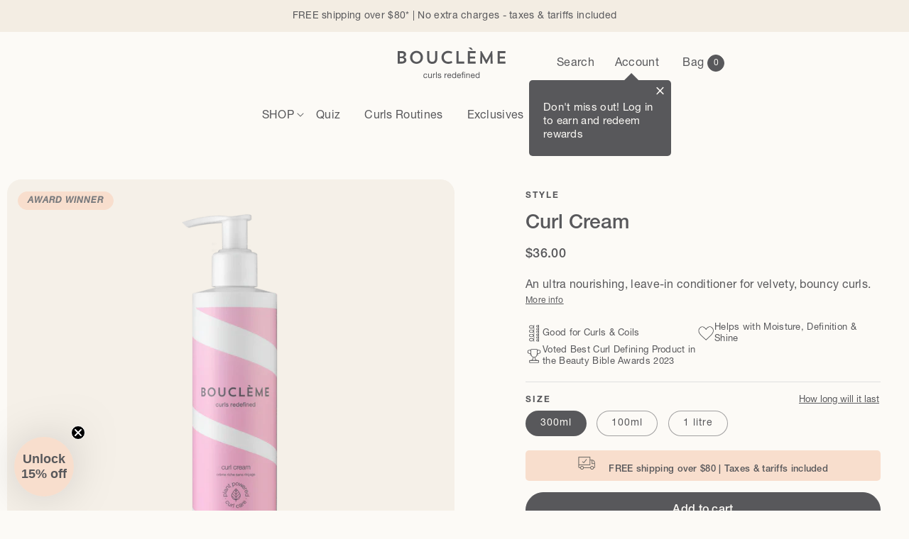

--- FILE ---
content_type: text/html; charset=utf-8
request_url: https://boucleme.us/collections/all/products/curl-cream
body_size: 74842
content:
<!doctype html>
<html class="no-js" lang="en-US">
  <head>
    <script src="https://sapi.negate.io/script/yEGSQyB4+4fDriEgsszuvg==?shop=boucleme-us.myshopify.com" defer></script>
    

<meta name="google-site-verification" content="JrRlIivdLyg2URtR4K7C9QZ0QBnkJz9TkBy2bBGpHgM" />
    <link rel="alternate" hreflang="en" href="https://boucleme.us/products/curl-cream">
    <link rel="alternate" hreflang="en-US" href="https://boucleme.us/products/curl-cream">
    <link rel="alternate" hreflang="en-GB" href="https://boucleme.co.uk/collections/all/products/curl-cream"/>
    <link rel="alternate" hreflang="de" href="https://de.boucleme.co.uk/collections/all/products/curl-cream"/>
    <link rel="alternate" hreflang="fr" href="https://fr.boucleme.co.uk/collections/all/products/curl-cream"/>
    <link rel="alternate" hreflang="nl" href="https://nl.boucleme.co.uk/collections/all/products/curl-cream"/><meta charset="utf-8">
    <meta http-equiv="X-UA-Compatible" content="IE=edge">
    <meta name="viewport" content="width=device-width,initial-scale=1">
    <meta name="theme-color" content="">
    

    
      <link rel="canonical" href="https://boucleme.us/products/curl-cream">
    
    
    <link rel="preconnect" href="https://cdn.shopify.com" crossorigin><link rel="icon" type="image/png" href="//boucleme.us/cdn/shop/files/B_logo_favicon.png?crop=center&height=32&v=1738556450&width=32"><title>Curl Cream - Ultra Nourishing, Ultra Defining | Bouclème

</title>

    
      <meta name="description" content="Define and smooth with our curl cream—unrivalled nourishment for velvety, defined, bouncy curls. With castor oil, shea butter and coconut fruit extract.">
    

    <link rel="stylesheet" href="//boucleme.us/cdn/shop/t/85/assets/swiper-bundle.min.css?v=86917714578655216841683033527" media="print" onload="this.media='all'">
    <link
      rel="stylesheet"
      href="//boucleme.us/cdn/shop/t/85/assets/component-swiper.bundle.css?v=133432770597767130561683109476"
      media="print"
      onload="this.media='all'"
    >

    

<meta property="og:site_name" content="Bouclème US">
<meta property="og:url" content="https://boucleme.us/products/curl-cream">
<meta property="og:title" content="Curl Cream - Ultra Nourishing, Ultra Defining | Bouclème">
<meta property="og:type" content="product">
<meta property="og:description" content="Define and smooth with our curl cream—unrivalled nourishment for velvety, defined, bouncy curls. With castor oil, shea butter and coconut fruit extract."><meta property="og:image" content="http://boucleme.us/cdn/shop/products/Resized-Products_0000s_0030_Boucleme_CurlCream_300ml_1.png?v=1666683372">
  <meta property="og:image:secure_url" content="https://boucleme.us/cdn/shop/products/Resized-Products_0000s_0030_Boucleme_CurlCream_300ml_1.png?v=1666683372">
  <meta property="og:image:width" content="2000">
  <meta property="og:image:height" content="2000"><meta property="og:price:amount" content="19.00">
  <meta property="og:price:currency" content="USD"><meta name="twitter:card" content="summary_large_image">
<meta name="twitter:title" content="Curl Cream - Ultra Nourishing, Ultra Defining | Bouclème">
<meta name="twitter:description" content="Define and smooth with our curl cream—unrivalled nourishment for velvety, defined, bouncy curls. With castor oil, shea butter and coconut fruit extract.">




    
  <!-- Google Tag Manager -->
  <script data-name="tagmanager-head">
    (function(w,d,s,l,i){w[l]=w[l]||[];w[l].push({'gtm.start':
    new Date().getTime(),event:'gtm.js'});var f=d.getElementsByTagName(s)[0],
    j=d.createElement(s),dl=l!='dataLayer'?'&l='+l:'';j.async=true;j.src=
    'https://www.googletagmanager.com/gtm.js?id='+i+dl;f.parentNode.insertBefore(j,f);
    })(window,document,'script','dataLayer','GTM-KCZDRPC');
  </script>
  <!-- End Google Tag Manager -->

    <script>window.klaviyoCompanyID = "JnjN9E";
    </script>
    <script src="//boucleme.us/cdn/shop/t/85/assets/tracking-utilities.js?v=67041679819403993771718278130" defer></script>
    <script src="//boucleme.us/cdn/shop/t/85/assets/user-id-tracking.js?v=2605698983209543241683033527" defer></script><script src="//boucleme.us/cdn/shop/t/85/assets/global.js?v=82264145508302869811758815919" defer="defer"></script>
    <script src="//boucleme.us/cdn/shop/t/85/assets/swiper.bundle.js?v=140619646843505300341712586685" defer="defer"></script>
    <script src="//boucleme.us/cdn/shop/t/85/assets/theme.bundle.js?v=114499649208652164191761061321" defer="defer"></script>

    <!-- AWIN Mastertag embed -->
  <script src="https://www.dwin1.com/24478.js" type="text/javascript" defer="defer"></script>
<!-- End AWIN embed -->

<!-- AWIN Source Handler embed -->
<script type="text/javascript">
  var iCookieLength = 30; // Cookie length in days
  var sCookieName = "source"; // Name of the first party cookie to utilise for last click referrer de-duplication
  var sSourceParameterName = "utm_source"; // The parameter used by networks and other marketing channels to tell you who drove the traffic
  let domain;
    domain = "boucleme.us"; // top level domain

  var _getQueryStringValue = function (sParameterName) {
  var aQueryStringPairs = document.location.search.substring(1).split("&");
  for (var i = 0; i < aQueryStringPairs.length; i++) {
  var aQueryStringParts = aQueryStringPairs[i].split("=");
  if (sParameterName.toLowerCase() == aQueryStringParts[0].toLowerCase()) {
  return aQueryStringParts[1];
  }
  }
  };
  
  var _setCookie = function (sCookieName, sCookieContents, iCookieLength, tlDomain) {
  var dCookieExpires = new Date();
  dCookieExpires.setTime(dCookieExpires.getTime() + (iCookieLength * 24 * 60 * 60 * 
 1000));
  document.cookie = sCookieName + "=" + sCookieContents + "; expires=" + 
 dCookieExpires.toGMTString() +";domain=" + tlDomain + "; path=/;";
  };
  
  var _getCookie = function (sCookieName) {
  sCookieName += "=";
  var aCookies = document.cookie.split(";");
  for (var i = 0; i < aCookies.length; i++) {
  while (aCookies[i].charAt(0) == " ") aCookies[i] = aCookies[i].substring(1);
  if (aCookies[i].indexOf(sCookieName) != -1) {
  return aCookies[i].substring(sCookieName.length, aCookies[i].length);
  }
  }
  
 };
  
  if (_getQueryStringValue(sSourceParameterName)) {
  _setCookie(sCookieName, _getQueryStringValue(sSourceParameterName), 
 iCookieLength, domain);
  } else if (_getQueryStringValue('gclid')) {
  _setCookie(sCookieName, 'google', iCookieLength, domain);
  } else if (_getQueryStringValue('msclkid')) {
  _setCookie(sCookieName, 'bing', iCookieLength, domain);
  } else if (_getQueryStringValue('utm_source')) {
  _setCookie(sCookieName, _getQueryStringValue('utm_source'), iCookieLength, domain);
  } else if (!_getCookie("source")){
 _setCookie(sCookieName, "organic", iCookieLength, domain); 
  }
  </script>

<!-- End AWIN Source Handler embed -->

    <script>window.performance && window.performance.mark && window.performance.mark('shopify.content_for_header.start');</script><meta name="google-site-verification" content="oHICRp_qKjh80gZw3Hdcc1SW7Z60YzQDTrHZbZYf118">
<meta id="shopify-digital-wallet" name="shopify-digital-wallet" content="/35123101827/digital_wallets/dialog">
<meta name="shopify-checkout-api-token" content="1c6a65217d44eb9afccd2fd988088bcd">
<meta id="in-context-paypal-metadata" data-shop-id="35123101827" data-venmo-supported="true" data-environment="production" data-locale="en_US" data-paypal-v4="true" data-currency="USD">
<link rel="alternate" type="application/json+oembed" href="https://boucleme.us/products/curl-cream.oembed">
<script async="async" src="/checkouts/internal/preloads.js?locale=en-US"></script>
<link rel="preconnect" href="https://shop.app" crossorigin="anonymous">
<script async="async" src="https://shop.app/checkouts/internal/preloads.js?locale=en-US&shop_id=35123101827" crossorigin="anonymous"></script>
<script id="apple-pay-shop-capabilities" type="application/json">{"shopId":35123101827,"countryCode":"US","currencyCode":"USD","merchantCapabilities":["supports3DS"],"merchantId":"gid:\/\/shopify\/Shop\/35123101827","merchantName":"Bouclème US","requiredBillingContactFields":["postalAddress","email","phone"],"requiredShippingContactFields":["postalAddress","email","phone"],"shippingType":"shipping","supportedNetworks":["visa","masterCard","amex","discover","elo","jcb"],"total":{"type":"pending","label":"Bouclème US","amount":"1.00"},"shopifyPaymentsEnabled":true,"supportsSubscriptions":true}</script>
<script id="shopify-features" type="application/json">{"accessToken":"1c6a65217d44eb9afccd2fd988088bcd","betas":["rich-media-storefront-analytics"],"domain":"boucleme.us","predictiveSearch":true,"shopId":35123101827,"locale":"en"}</script>
<script>var Shopify = Shopify || {};
Shopify.shop = "boucleme-us.myshopify.com";
Shopify.locale = "en-US";
Shopify.currency = {"active":"USD","rate":"1.0"};
Shopify.country = "US";
Shopify.theme = {"name":"boucleme\/master-us","id":134092488835,"schema_name":"Boucleme","schema_version":"6.0.2","theme_store_id":null,"role":"main"};
Shopify.theme.handle = "null";
Shopify.theme.style = {"id":null,"handle":null};
Shopify.cdnHost = "boucleme.us/cdn";
Shopify.routes = Shopify.routes || {};
Shopify.routes.root = "/";</script>
<script type="module">!function(o){(o.Shopify=o.Shopify||{}).modules=!0}(window);</script>
<script>!function(o){function n(){var o=[];function n(){o.push(Array.prototype.slice.apply(arguments))}return n.q=o,n}var t=o.Shopify=o.Shopify||{};t.loadFeatures=n(),t.autoloadFeatures=n()}(window);</script>
<script>
  window.ShopifyPay = window.ShopifyPay || {};
  window.ShopifyPay.apiHost = "shop.app\/pay";
  window.ShopifyPay.redirectState = null;
</script>
<script id="shop-js-analytics" type="application/json">{"pageType":"product"}</script>
<script defer="defer" async type="module" src="//boucleme.us/cdn/shopifycloud/shop-js/modules/v2/client.init-shop-cart-sync_BT-GjEfc.en.esm.js"></script>
<script defer="defer" async type="module" src="//boucleme.us/cdn/shopifycloud/shop-js/modules/v2/chunk.common_D58fp_Oc.esm.js"></script>
<script defer="defer" async type="module" src="//boucleme.us/cdn/shopifycloud/shop-js/modules/v2/chunk.modal_xMitdFEc.esm.js"></script>
<script type="module">
  await import("//boucleme.us/cdn/shopifycloud/shop-js/modules/v2/client.init-shop-cart-sync_BT-GjEfc.en.esm.js");
await import("//boucleme.us/cdn/shopifycloud/shop-js/modules/v2/chunk.common_D58fp_Oc.esm.js");
await import("//boucleme.us/cdn/shopifycloud/shop-js/modules/v2/chunk.modal_xMitdFEc.esm.js");

  window.Shopify.SignInWithShop?.initShopCartSync?.({"fedCMEnabled":true,"windoidEnabled":true});

</script>
<script>
  window.Shopify = window.Shopify || {};
  if (!window.Shopify.featureAssets) window.Shopify.featureAssets = {};
  window.Shopify.featureAssets['shop-js'] = {"shop-cart-sync":["modules/v2/client.shop-cart-sync_DZOKe7Ll.en.esm.js","modules/v2/chunk.common_D58fp_Oc.esm.js","modules/v2/chunk.modal_xMitdFEc.esm.js"],"init-fed-cm":["modules/v2/client.init-fed-cm_B6oLuCjv.en.esm.js","modules/v2/chunk.common_D58fp_Oc.esm.js","modules/v2/chunk.modal_xMitdFEc.esm.js"],"shop-cash-offers":["modules/v2/client.shop-cash-offers_D2sdYoxE.en.esm.js","modules/v2/chunk.common_D58fp_Oc.esm.js","modules/v2/chunk.modal_xMitdFEc.esm.js"],"shop-login-button":["modules/v2/client.shop-login-button_QeVjl5Y3.en.esm.js","modules/v2/chunk.common_D58fp_Oc.esm.js","modules/v2/chunk.modal_xMitdFEc.esm.js"],"pay-button":["modules/v2/client.pay-button_DXTOsIq6.en.esm.js","modules/v2/chunk.common_D58fp_Oc.esm.js","modules/v2/chunk.modal_xMitdFEc.esm.js"],"shop-button":["modules/v2/client.shop-button_DQZHx9pm.en.esm.js","modules/v2/chunk.common_D58fp_Oc.esm.js","modules/v2/chunk.modal_xMitdFEc.esm.js"],"avatar":["modules/v2/client.avatar_BTnouDA3.en.esm.js"],"init-windoid":["modules/v2/client.init-windoid_CR1B-cfM.en.esm.js","modules/v2/chunk.common_D58fp_Oc.esm.js","modules/v2/chunk.modal_xMitdFEc.esm.js"],"init-shop-for-new-customer-accounts":["modules/v2/client.init-shop-for-new-customer-accounts_C_vY_xzh.en.esm.js","modules/v2/client.shop-login-button_QeVjl5Y3.en.esm.js","modules/v2/chunk.common_D58fp_Oc.esm.js","modules/v2/chunk.modal_xMitdFEc.esm.js"],"init-shop-email-lookup-coordinator":["modules/v2/client.init-shop-email-lookup-coordinator_BI7n9ZSv.en.esm.js","modules/v2/chunk.common_D58fp_Oc.esm.js","modules/v2/chunk.modal_xMitdFEc.esm.js"],"init-shop-cart-sync":["modules/v2/client.init-shop-cart-sync_BT-GjEfc.en.esm.js","modules/v2/chunk.common_D58fp_Oc.esm.js","modules/v2/chunk.modal_xMitdFEc.esm.js"],"shop-toast-manager":["modules/v2/client.shop-toast-manager_DiYdP3xc.en.esm.js","modules/v2/chunk.common_D58fp_Oc.esm.js","modules/v2/chunk.modal_xMitdFEc.esm.js"],"init-customer-accounts":["modules/v2/client.init-customer-accounts_D9ZNqS-Q.en.esm.js","modules/v2/client.shop-login-button_QeVjl5Y3.en.esm.js","modules/v2/chunk.common_D58fp_Oc.esm.js","modules/v2/chunk.modal_xMitdFEc.esm.js"],"init-customer-accounts-sign-up":["modules/v2/client.init-customer-accounts-sign-up_iGw4briv.en.esm.js","modules/v2/client.shop-login-button_QeVjl5Y3.en.esm.js","modules/v2/chunk.common_D58fp_Oc.esm.js","modules/v2/chunk.modal_xMitdFEc.esm.js"],"shop-follow-button":["modules/v2/client.shop-follow-button_CqMgW2wH.en.esm.js","modules/v2/chunk.common_D58fp_Oc.esm.js","modules/v2/chunk.modal_xMitdFEc.esm.js"],"checkout-modal":["modules/v2/client.checkout-modal_xHeaAweL.en.esm.js","modules/v2/chunk.common_D58fp_Oc.esm.js","modules/v2/chunk.modal_xMitdFEc.esm.js"],"shop-login":["modules/v2/client.shop-login_D91U-Q7h.en.esm.js","modules/v2/chunk.common_D58fp_Oc.esm.js","modules/v2/chunk.modal_xMitdFEc.esm.js"],"lead-capture":["modules/v2/client.lead-capture_BJmE1dJe.en.esm.js","modules/v2/chunk.common_D58fp_Oc.esm.js","modules/v2/chunk.modal_xMitdFEc.esm.js"],"payment-terms":["modules/v2/client.payment-terms_Ci9AEqFq.en.esm.js","modules/v2/chunk.common_D58fp_Oc.esm.js","modules/v2/chunk.modal_xMitdFEc.esm.js"]};
</script>
<script>(function() {
  var isLoaded = false;
  function asyncLoad() {
    if (isLoaded) return;
    isLoaded = true;
    var urls = ["https:\/\/cdn-loyalty.yotpo.com\/loader\/TT1QxNHtOPCIVpTVqEWgYg.js?shop=boucleme-us.myshopify.com","https:\/\/widget.ecocart.tools\/ecocart.js?shop_name=boucleme-us.myshopify.com\u0026shop=boucleme-us.myshopify.com","https:\/\/pc-quiz.s3.us-east-2.amazonaws.com\/current\/quiz-loader.min.js?shop=boucleme-us.myshopify.com","https:\/\/static.rechargecdn.com\/assets\/js\/widget.min.js?shop=boucleme-us.myshopify.com","https:\/\/cdn.weglot.com\/weglot_script_tag.js?shop=boucleme-us.myshopify.com","https:\/\/ecom-app.rakutenadvertising.io\/rakuten_advertising.js?shop=boucleme-us.myshopify.com","https:\/\/tag.rmp.rakuten.com\/125819.ct.js?shop=boucleme-us.myshopify.com","https:\/\/d18eg7dreypte5.cloudfront.net\/browse-abandonment\/smsbump_timer.js?shop=boucleme-us.myshopify.com"];
    for (var i = 0; i < urls.length; i++) {
      var s = document.createElement('script');
      s.type = 'text/javascript';
      s.async = true;
      s.src = urls[i];
      var x = document.getElementsByTagName('script')[0];
      x.parentNode.insertBefore(s, x);
    }
  };
  if(window.attachEvent) {
    window.attachEvent('onload', asyncLoad);
  } else {
    window.addEventListener('load', asyncLoad, false);
  }
})();</script>
<script id="__st">var __st={"a":35123101827,"offset":-21600,"reqid":"2775c026-54a6-4e71-943c-96d19d2e7b70-1769068072","pageurl":"boucleme.us\/collections\/all\/products\/curl-cream","u":"3812eccba597","p":"product","rtyp":"product","rid":5077084635267};</script>
<script>window.ShopifyPaypalV4VisibilityTracking = true;</script>
<script id="captcha-bootstrap">!function(){'use strict';const t='contact',e='account',n='new_comment',o=[[t,t],['blogs',n],['comments',n],[t,'customer']],c=[[e,'customer_login'],[e,'guest_login'],[e,'recover_customer_password'],[e,'create_customer']],r=t=>t.map((([t,e])=>`form[action*='/${t}']:not([data-nocaptcha='true']) input[name='form_type'][value='${e}']`)).join(','),a=t=>()=>t?[...document.querySelectorAll(t)].map((t=>t.form)):[];function s(){const t=[...o],e=r(t);return a(e)}const i='password',u='form_key',d=['recaptcha-v3-token','g-recaptcha-response','h-captcha-response',i],f=()=>{try{return window.sessionStorage}catch{return}},m='__shopify_v',_=t=>t.elements[u];function p(t,e,n=!1){try{const o=window.sessionStorage,c=JSON.parse(o.getItem(e)),{data:r}=function(t){const{data:e,action:n}=t;return t[m]||n?{data:e,action:n}:{data:t,action:n}}(c);for(const[e,n]of Object.entries(r))t.elements[e]&&(t.elements[e].value=n);n&&o.removeItem(e)}catch(o){console.error('form repopulation failed',{error:o})}}const l='form_type',E='cptcha';function T(t){t.dataset[E]=!0}const w=window,h=w.document,L='Shopify',v='ce_forms',y='captcha';let A=!1;((t,e)=>{const n=(g='f06e6c50-85a8-45c8-87d0-21a2b65856fe',I='https://cdn.shopify.com/shopifycloud/storefront-forms-hcaptcha/ce_storefront_forms_captcha_hcaptcha.v1.5.2.iife.js',D={infoText:'Protected by hCaptcha',privacyText:'Privacy',termsText:'Terms'},(t,e,n)=>{const o=w[L][v],c=o.bindForm;if(c)return c(t,g,e,D).then(n);var r;o.q.push([[t,g,e,D],n]),r=I,A||(h.body.append(Object.assign(h.createElement('script'),{id:'captcha-provider',async:!0,src:r})),A=!0)});var g,I,D;w[L]=w[L]||{},w[L][v]=w[L][v]||{},w[L][v].q=[],w[L][y]=w[L][y]||{},w[L][y].protect=function(t,e){n(t,void 0,e),T(t)},Object.freeze(w[L][y]),function(t,e,n,w,h,L){const[v,y,A,g]=function(t,e,n){const i=e?o:[],u=t?c:[],d=[...i,...u],f=r(d),m=r(i),_=r(d.filter((([t,e])=>n.includes(e))));return[a(f),a(m),a(_),s()]}(w,h,L),I=t=>{const e=t.target;return e instanceof HTMLFormElement?e:e&&e.form},D=t=>v().includes(t);t.addEventListener('submit',(t=>{const e=I(t);if(!e)return;const n=D(e)&&!e.dataset.hcaptchaBound&&!e.dataset.recaptchaBound,o=_(e),c=g().includes(e)&&(!o||!o.value);(n||c)&&t.preventDefault(),c&&!n&&(function(t){try{if(!f())return;!function(t){const e=f();if(!e)return;const n=_(t);if(!n)return;const o=n.value;o&&e.removeItem(o)}(t);const e=Array.from(Array(32),(()=>Math.random().toString(36)[2])).join('');!function(t,e){_(t)||t.append(Object.assign(document.createElement('input'),{type:'hidden',name:u})),t.elements[u].value=e}(t,e),function(t,e){const n=f();if(!n)return;const o=[...t.querySelectorAll(`input[type='${i}']`)].map((({name:t})=>t)),c=[...d,...o],r={};for(const[a,s]of new FormData(t).entries())c.includes(a)||(r[a]=s);n.setItem(e,JSON.stringify({[m]:1,action:t.action,data:r}))}(t,e)}catch(e){console.error('failed to persist form',e)}}(e),e.submit())}));const S=(t,e)=>{t&&!t.dataset[E]&&(n(t,e.some((e=>e===t))),T(t))};for(const o of['focusin','change'])t.addEventListener(o,(t=>{const e=I(t);D(e)&&S(e,y())}));const B=e.get('form_key'),M=e.get(l),P=B&&M;t.addEventListener('DOMContentLoaded',(()=>{const t=y();if(P)for(const e of t)e.elements[l].value===M&&p(e,B);[...new Set([...A(),...v().filter((t=>'true'===t.dataset.shopifyCaptcha))])].forEach((e=>S(e,t)))}))}(h,new URLSearchParams(w.location.search),n,t,e,['guest_login'])})(!0,!0)}();</script>
<script integrity="sha256-4kQ18oKyAcykRKYeNunJcIwy7WH5gtpwJnB7kiuLZ1E=" data-source-attribution="shopify.loadfeatures" defer="defer" src="//boucleme.us/cdn/shopifycloud/storefront/assets/storefront/load_feature-a0a9edcb.js" crossorigin="anonymous"></script>
<script crossorigin="anonymous" defer="defer" src="//boucleme.us/cdn/shopifycloud/storefront/assets/shopify_pay/storefront-65b4c6d7.js?v=20250812"></script>
<script data-source-attribution="shopify.dynamic_checkout.dynamic.init">var Shopify=Shopify||{};Shopify.PaymentButton=Shopify.PaymentButton||{isStorefrontPortableWallets:!0,init:function(){window.Shopify.PaymentButton.init=function(){};var t=document.createElement("script");t.src="https://boucleme.us/cdn/shopifycloud/portable-wallets/latest/portable-wallets.en.js",t.type="module",document.head.appendChild(t)}};
</script>
<script data-source-attribution="shopify.dynamic_checkout.buyer_consent">
  function portableWalletsHideBuyerConsent(e){var t=document.getElementById("shopify-buyer-consent"),n=document.getElementById("shopify-subscription-policy-button");t&&n&&(t.classList.add("hidden"),t.setAttribute("aria-hidden","true"),n.removeEventListener("click",e))}function portableWalletsShowBuyerConsent(e){var t=document.getElementById("shopify-buyer-consent"),n=document.getElementById("shopify-subscription-policy-button");t&&n&&(t.classList.remove("hidden"),t.removeAttribute("aria-hidden"),n.addEventListener("click",e))}window.Shopify?.PaymentButton&&(window.Shopify.PaymentButton.hideBuyerConsent=portableWalletsHideBuyerConsent,window.Shopify.PaymentButton.showBuyerConsent=portableWalletsShowBuyerConsent);
</script>
<script data-source-attribution="shopify.dynamic_checkout.cart.bootstrap">document.addEventListener("DOMContentLoaded",(function(){function t(){return document.querySelector("shopify-accelerated-checkout-cart, shopify-accelerated-checkout")}if(t())Shopify.PaymentButton.init();else{new MutationObserver((function(e,n){t()&&(Shopify.PaymentButton.init(),n.disconnect())})).observe(document.body,{childList:!0,subtree:!0})}}));
</script>
<link id="shopify-accelerated-checkout-styles" rel="stylesheet" media="screen" href="https://boucleme.us/cdn/shopifycloud/portable-wallets/latest/accelerated-checkout-backwards-compat.css" crossorigin="anonymous">
<style id="shopify-accelerated-checkout-cart">
        #shopify-buyer-consent {
  margin-top: 1em;
  display: inline-block;
  width: 100%;
}

#shopify-buyer-consent.hidden {
  display: none;
}

#shopify-subscription-policy-button {
  background: none;
  border: none;
  padding: 0;
  text-decoration: underline;
  font-size: inherit;
  cursor: pointer;
}

#shopify-subscription-policy-button::before {
  box-shadow: none;
}

      </style>
<script id="sections-script" data-sections="header,footer" defer="defer" src="//boucleme.us/cdn/shop/t/85/compiled_assets/scripts.js?v=18948"></script>
<script>window.performance && window.performance.mark && window.performance.mark('shopify.content_for_header.end');</script>

    <style data-shopify>
      

  @font-face {
    font-family: "Helvetica Neue";
    src: url("//boucleme.us/cdn/shop/t/85/assets/helvetica-neue-roman.woff2?v=120227302460299979841683033527") format("woff2"), url("//boucleme.us/cdn/shop/t/85/assets/helvetica-neue-roman.woff?v=64802782121586741051683033527") format("woff");
    font-weight: 400;
    font-style: normal;
  }
  @font-face {
    font-family: "Helvetica Neue";
    src: url("//boucleme.us/cdn/shop/t/85/assets/helvetica-neue-italic.woff2?v=163144357436492183881683033530") format("woff2"), url("//boucleme.us/cdn/shop/t/85/assets/helvetica-neue-italic.woff?v=4067015155289261801683033532") format("woff");
    font-weight: 400;
    font-style: italic;
  }
  @font-face {
    font-family: "Helvetica Neue";
    src: url("//boucleme.us/cdn/shop/t/85/assets/helvetica-neue-medium.woff2?v=74188378661371801681683033528") format("woff2"), url("//boucleme.us/cdn/shop/t/85/assets/helvetica-neue-medium.woff?v=107043587617062016871683033532") format("woff");
    font-weight: 500;
    font-style: normal;
  }
  @font-face {
    font-family: "Helvetica Neue";
    src: url("//boucleme.us/cdn/shop/t/85/assets/helvetica-neue-medium-italic.woff2?v=63527729218077312591683033532") format("woff2"), url("//boucleme.us/cdn/shop/t/85/assets/helvetica-neue-medium-italic.woff?v=148807140644461935531683033533") format("woff");
    font-weight: 500;
    font-style: italic;
  }
  @font-face {
    font-family: "Helvetica Neue";
    src: url("//boucleme.us/cdn/shop/t/85/assets/helvetica-neue-bold.woff2?v=144163743969659450551683033534") format("woff2"), url("//boucleme.us/cdn/shop/t/85/assets/helvetica-neue-bold.woff?v=133816102720687658551683033529") format("woff");
    font-weight: bold;
    font-style: normal;
  }


:root{

  --font-weight-normal: 400;
  --font-weight-medium: 500;
  --font-weight-bold: 600;

  --font-body-family: "Helvetica Neue", Helvetica, Arial, sans-serif;
  --font-body-style: normal;
  --font-body-weight: var(--font-weight-normal);
  --font-body-weight-bold: var(--font-weight-medium);

  --font-heading-family: "Helvetica Neue", Helvetica, Arial, sans-serif;
  --font-heading-style: normal
  --font-heading-weight: var(--font-weight-medium);

  --font-body-scale: 1.0;
  --font-heading-scale: 1.0;

  --color-base-text: 88, 88, 91;
  --color-shadow: 88, 88, 91;
  --color-base-background-1: 252, 250, 246;
  --color-base-background-2: 243, 237, 227;
  --color-base-background-3: 248, 222, 205;
  
  /* Gradients */
  --color-base-background-4: linear-gradient(180deg, rgb(var(--color-base-background-2)) 0%, rgb(var(--color-base-background-1)) 100%);
  --color-base-background-5: linear-gradient(180deg, rgb(var(--color-base-background-3)) 0%, rgb(var(--color-base-background-1)) 100%);

  --color-base-solid-button-labels: 252, 250, 246;
  --color-base-outline-button-labels: 88, 88, 91;
  --color-base-accent-1: 88, 88, 91;
  --color-base-accent-2: 248, 222, 205;
  --payment-terms-background-color: #FCFAF6;

  --gradient-base-background-1: #FCFAF6;
  --gradient-base-background-2: #F3EDE3;
  --gradient-base-background-3: #F8DECD;
  --gradient-base-accent-1: #58585b;
  --gradient-base-accent-2: #F8DECD;

  --media-padding: px;
  --media-border-opacity: 0.05;
  --media-border-width: 0px;
  --media-radius: 0px;
  --media-shadow-opacity: 0.0;
  --media-shadow-horizontal-offset: 0px;
  --media-shadow-vertical-offset: 4px;
  --media-shadow-blur-radius: 5px;
  --media-shadow-visible: 0;

  --page-width: 148rem;
  --page-width-narrow: 100rem;
  --page-width-large: 188rem;
  --page-width-margin: 0rem;

  --card-image-padding: 0.0rem;
  --card-corner-radius: 1.5rem;
  --card-text-alignment: left;
  --card-border-width: 0.0rem;
  --card-border-opacity: 0.1;
  --card-shadow-opacity: 0.0;
  --card-shadow-visible: 0;
  --card-shadow-horizontal-offset: 0.0rem;
  --card-shadow-vertical-offset: 0.4rem;
  --card-shadow-blur-radius: 0.5rem;

  --badge-corner-radius: 4.0rem;

  --popup-border-width: 1px;
  --popup-border-opacity: 0.1;
  --popup-corner-radius: 0px;
  --popup-shadow-opacity: 0.0;
  --popup-shadow-horizontal-offset: 0px;
  --popup-shadow-vertical-offset: 4px;
  --popup-shadow-blur-radius: 5px;

  --drawer-border-width: 1px;
  --drawer-border-opacity: 0.1;
  --drawer-shadow-opacity: 0.0;
  --drawer-shadow-horizontal-offset: 0px;
  --drawer-shadow-vertical-offset: 4px;
  --drawer-shadow-blur-radius: 5px;

  --spacing-sections-desktop: 0px;
  --spacing-sections-mobile: 0px;

  --grid-desktop-vertical-spacing: 30px;
  --grid-desktop-horizontal-spacing: 30px;
  --grid-mobile-vertical-spacing: 15px;
  --grid-mobile-horizontal-spacing: 15px;

  --text-boxes-border-opacity: 0.1;
  --text-boxes-border-width: 0px;
  --text-boxes-radius: 0px;
  --text-boxes-shadow-opacity: 0.0;
  --text-boxes-shadow-visible: 0;
  --text-boxes-shadow-horizontal-offset: 0px;
  --text-boxes-shadow-vertical-offset: 4px;
  --text-boxes-shadow-blur-radius: 5px;

  --buttons-radius: 0px;
  --buttons-radius-outset: 0px;
  --buttons-border-width: 1px;
  --buttons-border-opacity: 1.0;
  --buttons-shadow-opacity: 0.0;
  --buttons-shadow-visible: 0;
  --buttons-shadow-horizontal-offset: 0px;
  --buttons-shadow-vertical-offset: 4px;
  --buttons-shadow-blur-radius: 5px;
  --buttons-border-offset: 0px;

  --inputs-radius: 0px;
  --inputs-border-width: 1px;
  --inputs-border-opacity: 0.55;
  --inputs-shadow-opacity: 0.0;
  --inputs-shadow-horizontal-offset: 0px;
  --inputs-margin-offset: 0px;
  --inputs-shadow-vertical-offset: 4px;
  --inputs-shadow-blur-radius: 5px;
  --inputs-radius-outset: 0px;

  --variant-pills-radius: 40px;
  --variant-pills-border-width: 1px;
  --variant-pills-border-opacity: 0.55;
  --variant-pills-shadow-opacity: 0.0;
  --variant-pills-shadow-horizontal-offset: 0px;
  --variant-pills-shadow-vertical-offset: 4px;
  --variant-pills-shadow-blur-radius: 5px;

  --white: #ffffff;
  --peach: #F8DECD;
  --grey: #58585B;
  --light-grey: #77797C;
  --background-color: #FCFAF6;
  --background-color-dark: #F5F0E8;
  --neutral: #FCFAF6;
  --off-neutral: #F5F0E8;
  --border-color:#DFDFDF;
  --text-ticker-color: #E5E1D9;

  --white-rgb: 255,255,255;
  --peach-rgb: 248, 222, 205;
  --grey-rgb: 88, 88, 91;
  --dark-grey-rgb: 84, 84, 87;
  --light-grey-rgb: 119, 121, 124;
  --background-color-rgb: 252, 250, 246;
  --background-color-dark-rgb: 245, 240, 232;
  --neutral-rgb: 252, 250, 246;
  --off-neutral-rgb: 245, 240, 232;
  --border-color-rgb: 223, 223, 223;

  --color-base-text: var(--grey-rgb);

  --border-radius:1.5rem;
  --border-radius-small:.5rem;
  --border-radius-large:2rem;

  --vh: 1vh;
  --vh-dynamic: 1vh;
  --header-height:8.9rem;
  --anouncement-bar-height:4.52rem;
  --carousel-icon: url([data-uri]);

}

      *,
      *::before,
      *::after {
        box-sizing: inherit;
      }

      html {
        box-sizing: border-box;
        font-size: calc(var(--font-body-scale) * 62.5%);
        height: 100%;
      }

      body {
        display: grid;
        grid-template-rows: auto auto 1fr auto;
        grid-template-columns: 100%;
        min-height: 100%;
        margin: 0;
        font-size: 1.5rem;
        letter-spacing: 0.03rem;
        line-height: calc(1 + 0.8 / var(--font-body-scale));
        font-family: var(--font-body-family);
        font-style: var(--font-body-style);
        font-weight: var(--font-body-weight);
        -moz-osx-font-smoothing: grayscale;
        -webkit-font-smoothing: antialiased;
      }

      @media screen and (min-width: 750px) {
        body {
          font-size: 1.6rem;
        }
      }
    </style>

    <link href="//boucleme.us/cdn/shop/t/85/assets/base.css?v=121965658856357535591768220718" rel="stylesheet" type="text/css" media="all" />
    <link href="//boucleme.us/cdn/shop/t/85/assets/theme.bundle.css?v=85507146040852953091768823969" rel="stylesheet" type="text/css" media="all" />
    <link href="//boucleme.us/cdn/shop/t/85/assets/custom.css?v=95614087345475696331756282697" rel="stylesheet" type="text/css" media="all" />
    
    
      <link href="//boucleme.us/cdn/shop/t/85/assets/product-page-reviews.css?v=40068237092871575421733316433" rel="stylesheet" type="text/css" media="all" />
    
<link
        rel="stylesheet"
        href="//boucleme.us/cdn/shop/t/85/assets/component-predictive-search.css?v=31637934976630293731683033534"
        media="print"
        onload="this.media='all'"
      ><script>
      document.documentElement.className = document.documentElement.className.replace('no-js', 'js');
      if (Shopify.designMode) {
        document.documentElement.classList.add('shopify-design-mode');
      }
    </script>

    
    
<!-- Yotpo US -->
        <script src="https://cdn-widgetsrepository.yotpo.com/v1/loader/TT1QxNHtOPCIVpTVqEWgYg" async></script><style type="text/css">
        .weglot_switcher {
          display: none !important;
        }
      </style>
<!-- BEGIN app block: shopify://apps/pandectes-gdpr/blocks/banner/58c0baa2-6cc1-480c-9ea6-38d6d559556a -->
  
    
      <!-- TCF is active, scripts are loaded above -->
      
        <script>
          if (!window.PandectesRulesSettings) {
            window.PandectesRulesSettings = {"store":{"id":35123101827,"adminMode":false,"headless":false,"storefrontRootDomain":"","checkoutRootDomain":"","storefrontAccessToken":""},"banner":{"revokableTrigger":false,"cookiesBlockedByDefault":"7","hybridStrict":false,"isActive":false},"geolocation":{"auOnly":false,"brOnly":false,"caOnly":false,"chOnly":false,"euOnly":false,"jpOnly":false,"nzOnly":false,"quOnly":false,"thOnly":false,"zaOnly":false,"canadaOnly":false,"canadaLaw25":false,"canadaPipeda":false,"globalVisibility":true},"blocker":{"isActive":false,"googleConsentMode":{"isActive":false,"id":"","analyticsId":"","onlyGtm":false,"adwordsId":"","adStorageCategory":4,"analyticsStorageCategory":2,"functionalityStorageCategory":1,"personalizationStorageCategory":1,"securityStorageCategory":0,"customEvent":false,"redactData":false,"urlPassthrough":false,"dataLayerProperty":"dataLayer","waitForUpdate":500,"useNativeChannel":false,"debugMode":false},"facebookPixel":{"isActive":false,"id":"","ldu":false},"microsoft":{"isActive":false,"uetTags":""},"clarity":{"isActive":false,"id":""},"rakuten":{"isActive":false,"cmp":false,"ccpa":false},"gpcIsActive":true,"klaviyoIsActive":false,"defaultBlocked":7,"patterns":{"whiteList":[],"blackList":{"1":[],"2":[],"4":[],"8":[]},"iframesWhiteList":[],"iframesBlackList":{"1":[],"2":[],"4":[],"8":[]},"beaconsWhiteList":[],"beaconsBlackList":{"1":[],"2":[],"4":[],"8":[]}}}};
            const rulesScript = document.createElement('script');
            window.PandectesRulesSettings.auto = true;
            rulesScript.src = "https://cdn.shopify.com/extensions/019be439-d987-77f1-acec-51375980d6df/gdpr-241/assets/pandectes-rules.js";
            const firstChild = document.head.firstChild;
            document.head.insertBefore(rulesScript, firstChild);
          }
        </script>
      
      <script>
        
          window.PandectesSettings = {"store":{"id":35123101827,"plan":"plus","theme":"boucleme/master-us","primaryLocale":"en","adminMode":false,"headless":false,"storefrontRootDomain":"","checkoutRootDomain":"","storefrontAccessToken":""},"tsPublished":1764163697,"declaration":{"declDays":"","declName":"","declPath":"","declType":"","isActive":false,"showType":true,"declHours":"","declWeeks":"","declYears":"","declDomain":"","declMonths":"","declMinutes":"","declPurpose":"","declSeconds":"","declSession":"","showPurpose":false,"declProvider":"","showProvider":true,"declIntroText":"","declRetention":"","declFirstParty":"","declThirdParty":"","showDateGenerated":true},"language":{"unpublished":[],"languageMode":"Single","fallbackLanguage":"en","languageDetection":"locale","languagesSupported":[]},"texts":{"managed":{"headerText":{"en":"We respect your privacy"},"consentText":{"en":"This website uses cookies to ensure you get the best experience."},"linkText":{"en":"Learn more"},"imprintText":{"en":"Imprint"},"googleLinkText":{"en":"Google's Privacy Terms"},"allowButtonText":{"en":"Accept"},"denyButtonText":{"en":"Decline"},"dismissButtonText":{"en":"Ok"},"leaveSiteButtonText":{"en":"Leave this site"},"preferencesButtonText":{"en":"Preferences"},"cookiePolicyText":{"en":"Cookie policy"},"preferencesPopupTitleText":{"en":"Manage consent preferences"},"preferencesPopupIntroText":{"en":"We use cookies to optimize website functionality, analyze the performance, and provide personalized experience to you. Some cookies are essential to make the website operate and function correctly. Those cookies cannot be disabled. In this window you can manage your preference of cookies."},"preferencesPopupSaveButtonText":{"en":"Save preferences"},"preferencesPopupCloseButtonText":{"en":"Close"},"preferencesPopupAcceptAllButtonText":{"en":"Accept all"},"preferencesPopupRejectAllButtonText":{"en":"Reject all"},"cookiesDetailsText":{"en":"Cookies details"},"preferencesPopupAlwaysAllowedText":{"en":"Always allowed"},"accessSectionParagraphText":{"en":"You have the right to request access to your data at any time."},"accessSectionTitleText":{"en":"Data portability"},"accessSectionAccountInfoActionText":{"en":"Personal data"},"accessSectionDownloadReportActionText":{"en":"Request export"},"accessSectionGDPRRequestsActionText":{"en":"Data subject requests"},"accessSectionOrdersRecordsActionText":{"en":"Orders"},"rectificationSectionParagraphText":{"en":"You have the right to request your data to be updated whenever you think it is appropriate."},"rectificationSectionTitleText":{"en":"Data Rectification"},"rectificationCommentPlaceholder":{"en":"Describe what you want to be updated"},"rectificationCommentValidationError":{"en":"Comment is required"},"rectificationSectionEditAccountActionText":{"en":"Request an update"},"erasureSectionTitleText":{"en":"Right to be forgotten"},"erasureSectionParagraphText":{"en":"You have the right to ask all your data to be erased. After that, you will no longer be able to access your account."},"erasureSectionRequestDeletionActionText":{"en":"Request personal data deletion"},"consentDate":{"en":"Consent date"},"consentId":{"en":"Consent ID"},"consentSectionChangeConsentActionText":{"en":"Change consent preference"},"consentSectionConsentedText":{"en":"You consented to the cookies policy of this website on"},"consentSectionNoConsentText":{"en":"You have not consented to the cookies policy of this website."},"consentSectionTitleText":{"en":"Your cookie consent"},"consentStatus":{"en":"Consent preference"},"confirmationFailureMessage":{"en":"Your request was not verified. Please try again and if problem persists, contact store owner for assistance"},"confirmationFailureTitle":{"en":"A problem occurred"},"confirmationSuccessMessage":{"en":"We will soon get back to you as to your request."},"confirmationSuccessTitle":{"en":"Your request is verified"},"guestsSupportEmailFailureMessage":{"en":"Your request was not submitted. Please try again and if problem persists, contact store owner for assistance."},"guestsSupportEmailFailureTitle":{"en":"A problem occurred"},"guestsSupportEmailPlaceholder":{"en":"E-mail address"},"guestsSupportEmailSuccessMessage":{"en":"If you are registered as a customer of this store, you will soon receive an email with instructions on how to proceed."},"guestsSupportEmailSuccessTitle":{"en":"Thank you for your request"},"guestsSupportEmailValidationError":{"en":"Email is not valid"},"guestsSupportInfoText":{"en":"Please login with your customer account to further proceed."},"submitButton":{"en":"Submit"},"submittingButton":{"en":"Submitting..."},"cancelButton":{"en":"Cancel"},"declIntroText":{"en":"We use cookies to optimize website functionality, analyze the performance, and provide personalized experience to you. Some cookies are essential to make the website operate and function correctly. Those cookies cannot be disabled. In this window you can manage your preference of cookies."},"declName":{"en":"Name"},"declPurpose":{"en":"Purpose"},"declType":{"en":"Type"},"declRetention":{"en":"Retention"},"declProvider":{"en":"Provider"},"declFirstParty":{"en":"First-party"},"declThirdParty":{"en":"Third-party"},"declSeconds":{"en":"seconds"},"declMinutes":{"en":"minutes"},"declHours":{"en":"hours"},"declDays":{"en":"days"},"declWeeks":{"en":"week(s)"},"declMonths":{"en":"months"},"declYears":{"en":"years"},"declSession":{"en":"Session"},"declDomain":{"en":"Domain"},"declPath":{"en":"Path"}},"categories":{"strictlyNecessaryCookiesTitleText":{"en":"Strictly necessary cookies"},"strictlyNecessaryCookiesDescriptionText":{"en":"These cookies are essential in order to enable you to move around the website and use its features, such as accessing secure areas of the website. The website cannot function properly without these cookies."},"functionalityCookiesTitleText":{"en":"Functional cookies"},"functionalityCookiesDescriptionText":{"en":"These cookies enable the site to provide enhanced functionality and personalisation. They may be set by us or by third party providers whose services we have added to our pages. If you do not allow these cookies then some or all of these services may not function properly."},"performanceCookiesTitleText":{"en":"Performance cookies"},"performanceCookiesDescriptionText":{"en":"These cookies enable us to monitor and improve the performance of our website. For example, they allow us to count visits, identify traffic sources and see which parts of the site are most popular."},"targetingCookiesTitleText":{"en":"Targeting cookies"},"targetingCookiesDescriptionText":{"en":"These cookies may be set through our site by our advertising partners. They may be used by those companies to build a profile of your interests and show you relevant adverts on other sites.    They do not store directly personal information, but are based on uniquely identifying your browser and internet device. If you do not allow these cookies, you will experience less targeted advertising."},"unclassifiedCookiesTitleText":{"en":"Unclassified cookies"},"unclassifiedCookiesDescriptionText":{"en":"Unclassified cookies are cookies that we are in the process of classifying, together with the providers of individual cookies."}},"auto":{}},"library":{"previewMode":false,"fadeInTimeout":0,"defaultBlocked":7,"showLink":true,"showImprintLink":false,"showGoogleLink":false,"enabled":true,"cookie":{"expiryDays":365,"secure":true,"domain":""},"dismissOnScroll":false,"dismissOnWindowClick":false,"dismissOnTimeout":false,"palette":{"popup":{"background":"#FFFFFF","backgroundForCalculations":{"a":1,"b":255,"g":255,"r":255},"text":"#000000"},"button":{"background":"transparent","backgroundForCalculations":{"a":1,"b":255,"g":255,"r":255},"text":"#000000","textForCalculation":{"a":1,"b":0,"g":0,"r":0},"border":"#000000"}},"content":{"href":"/policies/privacy-policy","imprintHref":"","close":"&#10005;","target":"","logo":"<img class=\"cc-banner-logo\" style=\"max-height: 40px;\" src=\"https://boucleme-us.myshopify.com/cdn/shop/files/pandectes-banner-logo.png\" alt=\"Cookie banner\" />"},"window":"<div role=\"dialog\" aria-label=\"{{header}}\" aria-describedby=\"cookieconsent:desc\" id=\"pandectes-banner\" class=\"cc-window-wrapper cc-top-wrapper\"><div class=\"pd-cookie-banner-window cc-window {{classes}}\">{{children}}</div></div>","compliance":{"opt-both":"<div class=\"cc-compliance cc-highlight\">{{deny}}{{allow}}</div>"},"type":"opt-both","layouts":{"basic":"{{logo}}{{messagelink}}{{compliance}}{{close}}"},"position":"top","theme":"wired","revokable":true,"animateRevokable":false,"revokableReset":false,"revokableLogoUrl":"https://boucleme-us.myshopify.com/cdn/shop/files/pandectes-reopen-logo.png","revokablePlacement":"bottom-left","revokableMarginHorizontal":15,"revokableMarginVertical":15,"static":false,"autoAttach":true,"hasTransition":true,"blacklistPage":[""],"elements":{"close":"<button aria-label=\"\" type=\"button\" class=\"cc-close\">{{close}}</button>","dismiss":"<button type=\"button\" class=\"cc-btn cc-btn-decision cc-dismiss\">{{dismiss}}</button>","allow":"<button type=\"button\" class=\"cc-btn cc-btn-decision cc-allow\">{{allow}}</button>","deny":"<button type=\"button\" class=\"cc-btn cc-btn-decision cc-deny\">{{deny}}</button>","preferences":"<button type=\"button\" class=\"cc-btn cc-settings\" aria-controls=\"pd-cp-preferences\" onclick=\"Pandectes.fn.openPreferences()\">{{preferences}}</button>"}},"geolocation":{"auOnly":false,"brOnly":false,"caOnly":false,"chOnly":false,"euOnly":false,"jpOnly":false,"nzOnly":false,"quOnly":false,"thOnly":false,"zaOnly":false,"canadaOnly":false,"canadaLaw25":false,"canadaPipeda":false,"globalVisibility":true},"dsr":{"guestsSupport":false,"accessSectionDownloadReportAuto":false},"banner":{"resetTs":1763731897,"extraCss":"        .cc-banner-logo {max-width: 24em!important;}    @media(min-width: 768px) {.cc-window.cc-floating{max-width: 24em!important;width: 24em!important;}}    .cc-message, .pd-cookie-banner-window .cc-header, .cc-logo {text-align: left}    .cc-window-wrapper{z-index: 2147483647;}    .cc-window{z-index: 2147483647;font-family: inherit;}    .pd-cookie-banner-window .cc-header{font-family: inherit;}    .pd-cp-ui{font-family: inherit; background-color: #FFFFFF;color:#000000;}    button.pd-cp-btn, a.pd-cp-btn{}    input + .pd-cp-preferences-slider{background-color: rgba(0, 0, 0, 0.3)}    .pd-cp-scrolling-section::-webkit-scrollbar{background-color: rgba(0, 0, 0, 0.3)}    input:checked + .pd-cp-preferences-slider{background-color: rgba(0, 0, 0, 1)}    .pd-cp-scrolling-section::-webkit-scrollbar-thumb {background-color: rgba(0, 0, 0, 1)}    .pd-cp-ui-close{color:#000000;}    .pd-cp-preferences-slider:before{background-color: #FFFFFF}    .pd-cp-title:before {border-color: #000000!important}    .pd-cp-preferences-slider{background-color:#000000}    .pd-cp-toggle{color:#000000!important}    @media(max-width:699px) {.pd-cp-ui-close-top svg {fill: #000000}}    .pd-cp-toggle:hover,.pd-cp-toggle:visited,.pd-cp-toggle:active{color:#000000!important}    .pd-cookie-banner-window {box-shadow: 0 0 18px rgb(0 0 0 / 20%);}  ","customJavascript":{"useButtons":true},"showPoweredBy":false,"logoHeight":40,"revokableTrigger":false,"hybridStrict":false,"cookiesBlockedByDefault":"7","isActive":false,"implicitSavePreferences":false,"cookieIcon":false,"blockBots":false,"showCookiesDetails":true,"hasTransition":true,"blockingPage":false,"showOnlyLandingPage":false,"leaveSiteUrl":"https://pandectes.io","linkRespectStoreLang":false},"cookies":{"0":[{"name":"localization","type":"http","domain":"boucleme.us","path":"/","provider":"Shopify","firstParty":true,"retention":"1 year(s)","session":false,"expires":1,"unit":"declYears","purpose":{"en":"Used to localize the cart to the correct country."}},{"name":"cart_currency","type":"http","domain":"boucleme.us","path":"/","provider":"Shopify","firstParty":true,"retention":"1 month(s)","session":false,"expires":1,"unit":"declMonths","purpose":{"en":"Used after a checkout is completed to initialize a new empty cart with the same currency as the one just used."}},{"name":"cart","type":"http","domain":"boucleme.us","path":"/","provider":"Shopify","firstParty":true,"retention":"1 month(s)","session":false,"expires":1,"unit":"declMonths","purpose":{"en":"Contains information related to the user's cart."}},{"name":"_shopify_essential","type":"http","domain":"boucleme.us","path":"/","provider":"Shopify","firstParty":true,"retention":"1 year(s)","session":false,"expires":1,"unit":"declYears","purpose":{"en":"Contains essential information for the correct functionality of a store such as session and checkout information and anti-tampering data."}},{"name":"keep_alive","type":"http","domain":"boucleme.us","path":"/","provider":"Shopify","firstParty":true,"retention":"Session","session":true,"expires":-56,"unit":"declYears","purpose":{"en":"Used when international domain redirection is enabled to determine if a request is the first one of a session."}},{"name":"_ab","type":"http","domain":"boucleme.us","path":"/","provider":"Shopify","firstParty":true,"retention":"1 year(s)","session":false,"expires":1,"unit":"declYears","purpose":{"en":"Used to control when the admin bar is shown on the storefront."}},{"name":"master_device_id","type":"http","domain":"boucleme.us","path":"/","provider":"Shopify","firstParty":true,"retention":"1 year(s)","session":false,"expires":1,"unit":"declYears","purpose":{"en":"Permanent device identifier."}},{"name":"storefront_digest","type":"http","domain":"boucleme.us","path":"/","provider":"Shopify","firstParty":true,"retention":"1 year(s)","session":false,"expires":1,"unit":"declYears","purpose":{"en":"Stores a digest of the storefront password, allowing merchants to preview their storefront while it's password protected."}},{"name":"_tracking_consent","type":"http","domain":"boucleme.us","path":"/","provider":"Shopify","firstParty":true,"retention":"1 year(s)","session":false,"expires":1,"unit":"declYears","purpose":{"en":"Used to store a user's preferences if a merchant has set up privacy rules in the visitor's region."}},{"name":"_shopify_country","type":"http","domain":"boucleme.us","path":"/","provider":"Shopify","firstParty":true,"retention":"30 minute(s)","session":false,"expires":30,"unit":"declMinutes","purpose":{"en":"Used for Plus shops where pricing currency/country is set from GeoIP by helping avoid GeoIP lookups after the first request."}},{"name":"shopify_pay_redirect","type":"http","domain":"boucleme.us","path":"/","provider":"Shopify","firstParty":true,"retention":"1 year(s)","session":false,"expires":1,"unit":"declYears","purpose":{"en":"Used to accelerate the checkout process when the buyer has a Shop Pay account."}},{"name":"shopify_pay","type":"http","domain":"boucleme.us","path":"/","provider":"Shopify","firstParty":true,"retention":"1 year(s)","session":false,"expires":1,"unit":"declYears","purpose":{"en":"Used to log in a buyer into Shop Pay when they come back to checkout on the same store."}},{"name":"discount_code","type":"http","domain":"boucleme.us","path":"/","provider":"Shopify","firstParty":true,"retention":"Session","session":true,"expires":1,"unit":"declDays","purpose":{"en":"Stores a discount code (received from an online store visit with a URL parameter) in order to the next checkout."}},{"name":"shop_pay_accelerated","type":"http","domain":"boucleme.us","path":"/","provider":"Shopify","firstParty":true,"retention":"1 year(s)","session":false,"expires":1,"unit":"declYears","purpose":{"en":"Indicates if a buyer is eligible for Shop Pay accelerated checkout."}},{"name":"order","type":"http","domain":"boucleme.us","path":"/","provider":"Shopify","firstParty":true,"retention":"3 week(s)","session":false,"expires":3,"unit":"declWeeks","purpose":{"en":"Used to allow access to the data of the order details page of the buyer."}},{"name":"login_with_shop_finalize","type":"http","domain":"boucleme.us","path":"/","provider":"Shopify","firstParty":true,"retention":"5 minute(s)","session":false,"expires":5,"unit":"declMinutes","purpose":{"en":"Used to facilitate login with Shop."}},{"name":"_master_udr","type":"http","domain":"boucleme.us","path":"/","provider":"Shopify","firstParty":true,"retention":"Session","session":true,"expires":1,"unit":"declSeconds","purpose":{"en":"Permanent device identifier."}},{"name":"user","type":"http","domain":"boucleme.us","path":"/","provider":"Shopify","firstParty":true,"retention":"1 year(s)","session":false,"expires":1,"unit":"declYears","purpose":{"en":"Used in connection with Shop login."}},{"name":"_identity_session","type":"http","domain":"boucleme.us","path":"/","provider":"Shopify","firstParty":true,"retention":"2 year(s)","session":false,"expires":2,"unit":"declYears","purpose":{"en":"Contains the identity session identifier of the user."}},{"name":"_abv","type":"http","domain":"boucleme.us","path":"/","provider":"Shopify","firstParty":true,"retention":"1 year(s)","session":false,"expires":1,"unit":"declYears","purpose":{"en":"Persist the collapsed state of the admin bar."}},{"name":"user_cross_site","type":"http","domain":"boucleme.us","path":"/","provider":"Shopify","firstParty":true,"retention":"1 year(s)","session":false,"expires":1,"unit":"declYears","purpose":{"en":"Used in connection with Shop login."}},{"name":"_shopify_test","type":"http","domain":"boucleme.us","path":"/","provider":"Shopify","firstParty":true,"retention":"Session","session":true,"expires":1,"unit":"declSeconds","purpose":{"en":"A test cookie used by Shopify to verify the store's setup."}},{"name":"_shopify_test","type":"http","domain":"us","path":"/","provider":"Shopify","firstParty":false,"retention":"Session","session":true,"expires":1,"unit":"declSeconds","purpose":{"en":"A test cookie used by Shopify to verify the store's setup."}},{"name":"auth_state_*","type":"http","domain":"boucleme.us","path":"/","provider":"Shopify","firstParty":true,"retention":"25 minute(s)","session":false,"expires":25,"unit":"declMinutes","purpose":{"en":""}},{"name":"identity-state","type":"http","domain":"boucleme.us","path":"/","provider":"Shopify","firstParty":true,"retention":"1 day(s)","session":false,"expires":1,"unit":"declDays","purpose":{"en":"Stores state before redirecting customers to identity authentication.\t"}},{"name":"_shopify_essential_\t","type":"http","domain":"boucleme.us","path":"/","provider":"Shopify","firstParty":true,"retention":"1 year(s)","session":false,"expires":1,"unit":"declYears","purpose":{"en":"Contains an opaque token that is used to identify a device for all essential purposes."}},{"name":"_shop_app_essential","type":"http","domain":".shop.app","path":"/","provider":"Shopify","firstParty":false,"retention":"1 year(s)","session":false,"expires":1,"unit":"declYears","purpose":{"en":"Contains essential information for the correct functionality of Shop.app."}},{"name":"_merchant_essential","type":"http","domain":"boucleme.us","path":"/","provider":"Shopify","firstParty":true,"retention":"1 year(s)","session":false,"expires":1,"unit":"declYears","purpose":{"en":"Contains essential information for the correct functionality of merchant surfaces such as the admin area."}}],"1":[{"name":"shopify_override_user_locale","type":"http","domain":"boucleme.us","path":"/","provider":"Shopify","firstParty":true,"retention":"1 year(s)","session":false,"expires":1,"unit":"declYears","purpose":{"en":"Used as a mechanism to set User locale in admin."}}],"2":[{"name":"_ga","type":"http","domain":".boucleme.us","path":"/","provider":"Google","firstParty":true,"retention":"1 year(s)","session":false,"expires":1,"unit":"declYears","purpose":{"en":"Cookie is set by Google Analytics with unknown functionality"}},{"name":"_orig_referrer","type":"http","domain":"boucleme.us","path":"/","provider":"Shopify","firstParty":true,"retention":"2 week(s)","session":false,"expires":2,"unit":"declWeeks","purpose":{"en":"Allows merchant to identify where people are visiting them from."}},{"name":"_landing_page","type":"http","domain":"boucleme.us","path":"/","provider":"Shopify","firstParty":true,"retention":"2 week(s)","session":false,"expires":2,"unit":"declWeeks","purpose":{"en":"Capture the landing page of visitor when they come from other sites."}},{"name":"shop_analytics","type":"http","domain":"boucleme.us","path":"/","provider":"Shopify","firstParty":true,"retention":"1 year(s)","session":false,"expires":1,"unit":"declYears","purpose":{"en":"Contains the required buyer information for analytics in Shop."}},{"name":"_shopify_y","type":"http","domain":"boucleme.us","path":"/","provider":"Shopify","firstParty":true,"retention":"1 year(s)","session":false,"expires":1,"unit":"declYears","purpose":{"en":"Shopify analytics."}},{"name":"_gid","type":"http","domain":".boucleme.us","path":"/","provider":"Google","firstParty":true,"retention":"1 day(s)","session":false,"expires":1,"unit":"declDays","purpose":{"en":"Cookie is placed by Google Analytics to count and track pageviews."}},{"name":"_gcl_*","type":"http","domain":".boucleme.us","path":"/","provider":"Google","firstParty":true,"retention":"3 month(s)","session":false,"expires":3,"unit":"declMonths","purpose":{"en":""}},{"name":"_sp_id.*","type":"http","domain":"boucleme.us","path":"/","provider":"Snowplow","firstParty":true,"retention":"1 year(s)","session":false,"expires":1,"unit":"declYears","purpose":{"en":""}},{"name":"_sp_ses.*","type":"http","domain":"boucleme.us","path":"/","provider":"Snowplow","firstParty":true,"retention":"30 minute(s)","session":false,"expires":30,"unit":"declMinutes","purpose":{"en":""}},{"name":"_ga_*","type":"http","domain":".boucleme.us","path":"/","provider":"Google","firstParty":true,"retention":"1 year(s)","session":false,"expires":1,"unit":"declYears","purpose":{"en":""}},{"name":"_alby_user","type":"http","domain":".boucleme.us","path":"/","provider":"Alby","firstParty":true,"retention":"1 month(s)","session":false,"expires":1,"unit":"declMonths","purpose":{"en":""}},{"name":"_merchant_analytics","type":"http","domain":"boucleme.us","path":"/","provider":"Shopify","firstParty":true,"retention":"1 year(s)","session":false,"expires":1,"unit":"declYears","purpose":{"en":"Contains analytics data for the merchant session."}},{"name":"_shopify_analytics","type":"http","domain":"boucleme.us","path":"/","provider":"Shopify","firstParty":true,"retention":"1 year(s)","session":false,"expires":1,"unit":"declYears","purpose":{"en":"Contains analytics data for buyer surfaces such as the storefront or checkout."}},{"name":"source","type":"http","domain":".boucleme.us","path":"/","provider":"Shopify","firstParty":true,"retention":"1 month(s)","session":false,"expires":1,"unit":"declMonths","purpose":{"en":""}}],"4":[{"name":"yotpo_pixel","type":"http","domain":"boucleme.us","path":"/","provider":"Yotpo","firstParty":true,"retention":"1 day(s)","session":false,"expires":1,"unit":"declDays","purpose":{"en":"Tracks conversions for advertising and marketing channels."}},{"name":"_shopify_marketing","type":"http","domain":"boucleme.us","path":"/","provider":"Shopify","firstParty":true,"retention":"1 year(s)","session":false,"expires":1,"unit":"declYears","purpose":{"en":"Contains marketing data for buyer surfaces such as the storefront or checkout."}}],"8":[]},"blocker":{"isActive":false,"googleConsentMode":{"id":"","onlyGtm":false,"analyticsId":"","adwordsId":"","isActive":false,"adStorageCategory":4,"analyticsStorageCategory":2,"personalizationStorageCategory":1,"functionalityStorageCategory":1,"customEvent":false,"securityStorageCategory":0,"redactData":false,"urlPassthrough":false,"dataLayerProperty":"dataLayer","waitForUpdate":500,"useNativeChannel":false,"debugMode":false},"facebookPixel":{"id":"","isActive":false,"ldu":false},"microsoft":{"isActive":false,"uetTags":""},"rakuten":{"isActive":false,"cmp":false,"ccpa":false},"klaviyoIsActive":false,"gpcIsActive":true,"clarity":{"isActive":false,"id":""},"defaultBlocked":7,"patterns":{"whiteList":[],"blackList":{"1":[],"2":[],"4":[],"8":[]},"iframesWhiteList":[],"iframesBlackList":{"1":[],"2":[],"4":[],"8":[]},"beaconsWhiteList":[],"beaconsBlackList":{"1":[],"2":[],"4":[],"8":[]}}}};
        
        window.addEventListener('DOMContentLoaded', function(){
          const script = document.createElement('script');
          
            script.src = "https://cdn.shopify.com/extensions/019be439-d987-77f1-acec-51375980d6df/gdpr-241/assets/pandectes-core.js";
          
          script.defer = true;
          document.body.appendChild(script);
        })
      </script>
    
  


<!-- END app block --><!-- BEGIN app block: shopify://apps/littledata-google-analytics/blocks/LittledataLayer/1b31262f-d398-44e6-9608-6bd3f88cf851 -->
    <script type="application/javascript">
      try {
        window.LittledataLayer = {"env":"production","ecommerce":{"impressions":[]},"debug":false,"hideBranding":null,"pageType":null,"productClicks":false,"productListLinksHaveImages":null,"productListLinksHavePrices":null,"productPageClicks":null,"referralExclusion":null,"sendNoteAttributes":true,"googleAnalytics4":{"measurementId":"G-DL2MQ6XEHJ"},"featureType":"freeApp"}
                
      } catch {
      }
    </script>
    
        <script async type="text/javascript" src="https://cdn.shopify.com/extensions/019bb2bb-ffd6-7125-9581-8ab36313cb32/littledata-shopify-tracker-70/assets/colibrius-g.js"></script>
    

<!-- END app block --><!-- BEGIN app block: shopify://apps/upsell-app-by-essentialwolf/blocks/app-embed/ae950cb1-1eb5-4b22-b308-ab5141c9f88c -->



<script>
window.essentialwolfCollectionIds = "431781150851,173394526339,199164133507,405180219523,405301788803,405301887107,414046683267,405301952643,405302018179,427028054147,407062610051,405385117827,437254553731,437258879107,405302182019,405302313091,407350116483,405385216131,437161230467,405870444675,405303459971,405371748483,405304213635,405304508547,405384429699";

//const aioapp_url = 'https://cx-upsell-v2.test';
const aioapp_url = 'https://upsell.essentialwolf.com';

function loadScript(url) {
    var script = document.createElement('script');
    script.type = 'module';
    script.src = url;
    var head = document.getElementsByTagName('head')[0];
    head.appendChild(script);
}

let aiourl = `${aioapp_url}/build/assets/aioupsell_shopify.js?shop=boucleme.us&v=${Math.random() * 100000 | 0}`
loadScript(aiourl);
</script>


<!-- END app block --><!-- BEGIN app block: shopify://apps/klaviyo-email-marketing-sms/blocks/klaviyo-onsite-embed/2632fe16-c075-4321-a88b-50b567f42507 -->












  <script async src="https://static.klaviyo.com/onsite/js/JnjN9E/klaviyo.js?company_id=JnjN9E"></script>
  <script>!function(){if(!window.klaviyo){window._klOnsite=window._klOnsite||[];try{window.klaviyo=new Proxy({},{get:function(n,i){return"push"===i?function(){var n;(n=window._klOnsite).push.apply(n,arguments)}:function(){for(var n=arguments.length,o=new Array(n),w=0;w<n;w++)o[w]=arguments[w];var t="function"==typeof o[o.length-1]?o.pop():void 0,e=new Promise((function(n){window._klOnsite.push([i].concat(o,[function(i){t&&t(i),n(i)}]))}));return e}}})}catch(n){window.klaviyo=window.klaviyo||[],window.klaviyo.push=function(){var n;(n=window._klOnsite).push.apply(n,arguments)}}}}();</script>

  
    <script id="viewed_product">
      if (item == null) {
        var _learnq = _learnq || [];

        var MetafieldReviews = null
        var MetafieldYotpoRating = null
        var MetafieldYotpoCount = null
        var MetafieldLooxRating = null
        var MetafieldLooxCount = null
        var okendoProduct = null
        var okendoProductReviewCount = null
        var okendoProductReviewAverageValue = null
        try {
          // The following fields are used for Customer Hub recently viewed in order to add reviews.
          // This information is not part of __kla_viewed. Instead, it is part of __kla_viewed_reviewed_items
          MetafieldReviews = {};
          MetafieldYotpoRating = null
          MetafieldYotpoCount = null
          MetafieldLooxRating = null
          MetafieldLooxCount = null

          okendoProduct = null
          // If the okendo metafield is not legacy, it will error, which then requires the new json formatted data
          if (okendoProduct && 'error' in okendoProduct) {
            okendoProduct = null
          }
          okendoProductReviewCount = okendoProduct ? okendoProduct.reviewCount : null
          okendoProductReviewAverageValue = okendoProduct ? okendoProduct.reviewAverageValue : null
        } catch (error) {
          console.error('Error in Klaviyo onsite reviews tracking:', error);
        }

        var item = {
          Name: "Curl Cream",
          ProductID: 5077084635267,
          Categories: ["All excl. kits \u0026 sets and hoodie","All Products","Award winners","Best sellers","Coils","Condition","Curl Essentials Routine","Curls","Definition","Exclusive","Exclusive Offer 2025","Ezi Top Picks","Gifts under $100","Gifts under $50","Grande sizes","Moisture","Repair","Shahd Top Picks","Stocking Fillers","Stronger together","Style","Subscribe \u0026 Save Products","Travel sizes","Vegan","Zeena Top Picks"],
          ImageURL: "https://boucleme.us/cdn/shop/products/Resized-Products_0000s_0030_Boucleme_CurlCream_300ml_1_grande.png?v=1666683372",
          URL: "https://boucleme.us/products/curl-cream",
          Brand: "BOUCLÈME",
          Price: "$19.00",
          Value: "19.00",
          CompareAtPrice: "$0.00"
        };
        _learnq.push(['track', 'Viewed Product', item]);
        _learnq.push(['trackViewedItem', {
          Title: item.Name,
          ItemId: item.ProductID,
          Categories: item.Categories,
          ImageUrl: item.ImageURL,
          Url: item.URL,
          Metadata: {
            Brand: item.Brand,
            Price: item.Price,
            Value: item.Value,
            CompareAtPrice: item.CompareAtPrice
          },
          metafields:{
            reviews: MetafieldReviews,
            yotpo:{
              rating: MetafieldYotpoRating,
              count: MetafieldYotpoCount,
            },
            loox:{
              rating: MetafieldLooxRating,
              count: MetafieldLooxCount,
            },
            okendo: {
              rating: okendoProductReviewAverageValue,
              count: okendoProductReviewCount,
            }
          }
        }]);
      }
    </script>
  




  <script>
    window.klaviyoReviewsProductDesignMode = false
  </script>







<!-- END app block --><!-- BEGIN app block: shopify://apps/yotpo-loyalty-rewards/blocks/loader-app-embed-block/2f9660df-5018-4e02-9868-ee1fb88d6ccd -->
    <script src="https://cdn-widgetsrepository.yotpo.com/v1/loader/TT1QxNHtOPCIVpTVqEWgYg" async></script>




<!-- END app block --><!-- BEGIN app block: shopify://apps/eg-auto-add-to-cart/blocks/app-embed/0f7d4f74-1e89-4820-aec4-6564d7e535d2 -->










  
    <script
      async
      type="text/javascript"
      src="https://cdn.506.io/eg/script.js?shop=boucleme-us.myshopify.com&v=7"
    ></script>
  



  <meta id="easygift-shop" itemid="c2hvcF8kXzE3NjkwNjgwNzM=" content="{&quot;isInstalled&quot;:true,&quot;installedOn&quot;:&quot;2024-10-02T11:09:29.931Z&quot;,&quot;appVersion&quot;:&quot;3.0&quot;,&quot;subscriptionName&quot;:&quot;Standard&quot;,&quot;cartAnalytics&quot;:true,&quot;freeTrialEndsOn&quot;:null,&quot;settings&quot;:{&quot;reminderBannerStyle&quot;:{&quot;position&quot;:{&quot;horizontal&quot;:&quot;right&quot;,&quot;vertical&quot;:&quot;bottom&quot;},&quot;primaryColor&quot;:&quot;#58585b&quot;,&quot;cssStyles&quot;:&quot;&quot;,&quot;headerText&quot;:&quot;Click here to reopen missed deals&quot;,&quot;subHeaderText&quot;:null,&quot;showImage&quot;:false,&quot;imageUrl&quot;:&quot;https:\/\/cdn.506.io\/eg\/eg_notification_default_512x512.png&quot;,&quot;displayAfter&quot;:5,&quot;closingMode&quot;:&quot;doNotAutoClose&quot;,&quot;selfcloseAfter&quot;:5,&quot;reshowBannerAfter&quot;:&quot;everyNewSession&quot;},&quot;addedItemIdentifier&quot;:&quot;_Gifted&quot;,&quot;ignoreOtherAppLineItems&quot;:null,&quot;customVariantsInfoLifetimeMins&quot;:1440,&quot;redirectPath&quot;:null,&quot;ignoreNonStandardCartRequests&quot;:false,&quot;bannerStyle&quot;:{&quot;position&quot;:{&quot;horizontal&quot;:&quot;right&quot;,&quot;vertical&quot;:&quot;bottom&quot;},&quot;primaryColor&quot;:&quot;#58585b&quot;,&quot;cssStyles&quot;:null},&quot;themePresetId&quot;:&quot;0&quot;,&quot;notificationStyle&quot;:{&quot;position&quot;:{&quot;horizontal&quot;:&quot;right&quot;,&quot;vertical&quot;:&quot;top&quot;},&quot;primaryColor&quot;:&quot;#58585b&quot;,&quot;duration&quot;:&quot;3.0&quot;,&quot;cssStyles&quot;:&quot;#aca-notifications-wrapper {\n  display: block;\n  right: 0;\n  top: 0;\n  position: fixed;\n  z-index: 99999999;\n  max-height: 100%;\n  overflow: auto;\n}\n.aca-notification-container {\n  display: flex;\n  flex-direction: row;\n  text-align: left;\n  font-size: 16px;\n  margin: 12px;\n  padding: 8px;\n  background-color: #FFFFFF;\n  width: fit-content;\n  box-shadow: rgb(170 170 170) 0px 0px 5px;\n  border-radius: 8px;\n  opacity: 0;\n  transition: opacity 0.4s ease-in-out;\n}\n.aca-notification-container .aca-notification-image {\n  display: flex;\n  align-items: center;\n  justify-content: center;\n  min-height: 60px;\n  min-width: 60px;\n  height: 60px;\n  width: 60px;\n  background-color: #FFFFFF;\n  margin: 8px;\n}\n.aca-notification-image img {\n  display: block;\n  max-width: 100%;\n  max-height: 100%;\n  width: auto;\n  height: auto;\n  border-radius: 6px;\n  box-shadow: rgba(99, 115, 129, 0.29) 0px 0px 4px 1px;\n}\n.aca-notification-container .aca-notification-text {\n  flex-grow: 1;\n  margin: 8px;\n  max-width: 260px;\n}\n.aca-notification-heading {\n  font-size: 24px;\n  margin: 0 0 0.3em 0;\n  line-height: normal;\n  word-break: break-word;\n  line-height: 1.2;\n  max-height: 3.6em;\n  overflow: hidden;\n  color: #58585b;\n}\n.aca-notification-subheading {\n  font-size: 18px;\n  margin: 0;\n  line-height: normal;\n  word-break: break-word;\n  line-height: 1.4;\n  max-height: 5.6em;\n  overflow: hidden;\n  color: #58585b;\n}\n@media screen and (max-width: 450px) {\n  #aca-notifications-wrapper {\n    left: null;\n right: null;\n  }\n  .aca-notification-container {\n    width: auto;\n display: block;\n flex-wrap: wrap;\n }\n.aca-notification-container .aca-notification-text {\n    max-width: none;\n  }\n}&quot;,&quot;hasCustomizations&quot;:false},&quot;fetchCartData&quot;:true,&quot;useLocalStorage&quot;:{&quot;enabled&quot;:false,&quot;expiryMinutes&quot;:null},&quot;popupStyle&quot;:{&quot;closeModalOutsideClick&quot;:true,&quot;priceShowZeroDecimals&quot;:true,&quot;primaryColor&quot;:&quot;#58585b&quot;,&quot;secondaryColor&quot;:&quot;#58585b&quot;,&quot;cssStyles&quot;:null,&quot;hasCustomizations&quot;:false,&quot;addButtonText&quot;:&quot;Add to cart&quot;,&quot;dismissButtonText&quot;:&quot;Close&quot;,&quot;outOfStockButtonText&quot;:&quot;Out of Stock&quot;,&quot;imageUrl&quot;:null,&quot;showProductLink&quot;:false,&quot;subscriptionLabel&quot;:&quot;Subscription Plan&quot;},&quot;refreshAfterBannerClick&quot;:false,&quot;disableReapplyRules&quot;:false,&quot;disableReloadOnFailedAddition&quot;:false,&quot;autoReloadCartPage&quot;:false,&quot;ajaxRedirectPath&quot;:null,&quot;allowSimultaneousRequests&quot;:false,&quot;applyRulesOnCheckout&quot;:true,&quot;enableCartCtrlOverrides&quot;:true,&quot;customRedirectFromCart&quot;:null,&quot;scriptSettings&quot;:{&quot;branding&quot;:{&quot;show&quot;:false,&quot;removalRequestSent&quot;:null},&quot;productPageRedirection&quot;:{&quot;enabled&quot;:false,&quot;products&quot;:[],&quot;redirectionURL&quot;:&quot;\/&quot;},&quot;debugging&quot;:{&quot;enabled&quot;:false,&quot;enabledOn&quot;:null,&quot;stringifyObj&quot;:false},&quot;decodePayload&quot;:false,&quot;hideAlertsOnFrontend&quot;:false,&quot;removeEGPropertyFromSplitActionLineItems&quot;:false,&quot;fetchProductInfoFromSavedDomain&quot;:false,&quot;enableBuyNowInterceptions&quot;:false,&quot;removeProductsAddedFromExpiredRules&quot;:false,&quot;useFinalPrice&quot;:false,&quot;hideGiftedPropertyText&quot;:false,&quot;fetchCartDataBeforeRequest&quot;:false,&quot;customCSS&quot;:null,&quot;delayUpdates&quot;:2000},&quot;accessToEnterprise&quot;:false},&quot;translations&quot;:null,&quot;defaultLocale&quot;:&quot;en-US&quot;,&quot;shopDomain&quot;:&quot;boucleme.us&quot;}">


<script defer>
  (async function() {
    try {

      const blockVersion = "v3"
      if (blockVersion != "v3") {
        return
      }

      let metaErrorFlag = false;
      if (metaErrorFlag) {
        return
      }

      // Parse metafields as JSON
      const metafields = {};

      // Process metafields in JavaScript
      let savedRulesArray = [];
      for (const [key, value] of Object.entries(metafields)) {
        if (value) {
          for (const prop in value) {
            // avoiding Object.Keys for performance gain -- no need to make an array of keys.
            savedRulesArray.push(value);
            break;
          }
        }
      }

      const metaTag = document.createElement('meta');
      metaTag.id = 'easygift-rules';
      metaTag.content = JSON.stringify(savedRulesArray);
      metaTag.setAttribute('itemid', 'cnVsZXNfJF8xNzY5MDY4MDcz');

      document.head.appendChild(metaTag);
      } catch (err) {
        
      }
  })();
</script>


  <script
    type="text/javascript"
    defer
  >

    (function () {
      try {
        window.EG_INFO = window.EG_INFO || {};
        var shopInfo = {"isInstalled":true,"installedOn":"2024-10-02T11:09:29.931Z","appVersion":"3.0","subscriptionName":"Standard","cartAnalytics":true,"freeTrialEndsOn":null,"settings":{"reminderBannerStyle":{"position":{"horizontal":"right","vertical":"bottom"},"primaryColor":"#58585b","cssStyles":"","headerText":"Click here to reopen missed deals","subHeaderText":null,"showImage":false,"imageUrl":"https:\/\/cdn.506.io\/eg\/eg_notification_default_512x512.png","displayAfter":5,"closingMode":"doNotAutoClose","selfcloseAfter":5,"reshowBannerAfter":"everyNewSession"},"addedItemIdentifier":"_Gifted","ignoreOtherAppLineItems":null,"customVariantsInfoLifetimeMins":1440,"redirectPath":null,"ignoreNonStandardCartRequests":false,"bannerStyle":{"position":{"horizontal":"right","vertical":"bottom"},"primaryColor":"#58585b","cssStyles":null},"themePresetId":"0","notificationStyle":{"position":{"horizontal":"right","vertical":"top"},"primaryColor":"#58585b","duration":"3.0","cssStyles":"#aca-notifications-wrapper {\n  display: block;\n  right: 0;\n  top: 0;\n  position: fixed;\n  z-index: 99999999;\n  max-height: 100%;\n  overflow: auto;\n}\n.aca-notification-container {\n  display: flex;\n  flex-direction: row;\n  text-align: left;\n  font-size: 16px;\n  margin: 12px;\n  padding: 8px;\n  background-color: #FFFFFF;\n  width: fit-content;\n  box-shadow: rgb(170 170 170) 0px 0px 5px;\n  border-radius: 8px;\n  opacity: 0;\n  transition: opacity 0.4s ease-in-out;\n}\n.aca-notification-container .aca-notification-image {\n  display: flex;\n  align-items: center;\n  justify-content: center;\n  min-height: 60px;\n  min-width: 60px;\n  height: 60px;\n  width: 60px;\n  background-color: #FFFFFF;\n  margin: 8px;\n}\n.aca-notification-image img {\n  display: block;\n  max-width: 100%;\n  max-height: 100%;\n  width: auto;\n  height: auto;\n  border-radius: 6px;\n  box-shadow: rgba(99, 115, 129, 0.29) 0px 0px 4px 1px;\n}\n.aca-notification-container .aca-notification-text {\n  flex-grow: 1;\n  margin: 8px;\n  max-width: 260px;\n}\n.aca-notification-heading {\n  font-size: 24px;\n  margin: 0 0 0.3em 0;\n  line-height: normal;\n  word-break: break-word;\n  line-height: 1.2;\n  max-height: 3.6em;\n  overflow: hidden;\n  color: #58585b;\n}\n.aca-notification-subheading {\n  font-size: 18px;\n  margin: 0;\n  line-height: normal;\n  word-break: break-word;\n  line-height: 1.4;\n  max-height: 5.6em;\n  overflow: hidden;\n  color: #58585b;\n}\n@media screen and (max-width: 450px) {\n  #aca-notifications-wrapper {\n    left: null;\n right: null;\n  }\n  .aca-notification-container {\n    width: auto;\n display: block;\n flex-wrap: wrap;\n }\n.aca-notification-container .aca-notification-text {\n    max-width: none;\n  }\n}","hasCustomizations":false},"fetchCartData":true,"useLocalStorage":{"enabled":false,"expiryMinutes":null},"popupStyle":{"closeModalOutsideClick":true,"priceShowZeroDecimals":true,"primaryColor":"#58585b","secondaryColor":"#58585b","cssStyles":null,"hasCustomizations":false,"addButtonText":"Add to cart","dismissButtonText":"Close","outOfStockButtonText":"Out of Stock","imageUrl":null,"showProductLink":false,"subscriptionLabel":"Subscription Plan"},"refreshAfterBannerClick":false,"disableReapplyRules":false,"disableReloadOnFailedAddition":false,"autoReloadCartPage":false,"ajaxRedirectPath":null,"allowSimultaneousRequests":false,"applyRulesOnCheckout":true,"enableCartCtrlOverrides":true,"customRedirectFromCart":null,"scriptSettings":{"branding":{"show":false,"removalRequestSent":null},"productPageRedirection":{"enabled":false,"products":[],"redirectionURL":"\/"},"debugging":{"enabled":false,"enabledOn":null,"stringifyObj":false},"decodePayload":false,"hideAlertsOnFrontend":false,"removeEGPropertyFromSplitActionLineItems":false,"fetchProductInfoFromSavedDomain":false,"enableBuyNowInterceptions":false,"removeProductsAddedFromExpiredRules":false,"useFinalPrice":false,"hideGiftedPropertyText":false,"fetchCartDataBeforeRequest":false,"customCSS":null,"delayUpdates":2000},"accessToEnterprise":false},"translations":null,"defaultLocale":"en-US","shopDomain":"boucleme.us"};
        var productRedirectionEnabled = shopInfo.settings.scriptSettings.productPageRedirection.enabled;
        if (["Unlimited", "Enterprise"].includes(shopInfo.subscriptionName) && productRedirectionEnabled) {
          var products = shopInfo.settings.scriptSettings.productPageRedirection.products;
          if (products.length > 0) {
            var productIds = products.map(function(prod) {
              var productGid = prod.id;
              var productIdNumber = parseInt(productGid.split('/').pop());
              return productIdNumber;
            });
            var productInfo = {"id":5077084635267,"title":"Curl Cream","handle":"curl-cream","description":"Bring definition and shine to your locks. This leave-in conditioning cream offers unrivalled moisture for nourished and perfectly defined curls.","published_at":"2019-04-26T05:09:49-05:00","created_at":"2020-06-26T08:03:11-05:00","vendor":"BOUCLÈME","type":"Style","tags":["quiz_style","Verishop","wholesale"],"price":1900,"price_min":1900,"price_max":8500,"available":true,"price_varies":true,"compare_at_price":null,"compare_at_price_min":0,"compare_at_price_max":0,"compare_at_price_varies":false,"variants":[{"id":33974664233091,"title":"300ml","option1":"300ml","option2":null,"option3":null,"sku":"1008","requires_shipping":true,"taxable":true,"featured_image":{"id":37819705852035,"product_id":5077084635267,"position":1,"created_at":"2022-10-25T02:33:59-05:00","updated_at":"2022-10-25T02:36:12-05:00","alt":"This leave in curl cream offers unrivalled moisture for perfectly defined curls.","width":2000,"height":2000,"src":"\/\/boucleme.us\/cdn\/shop\/products\/Resized-Products_0000s_0030_Boucleme_CurlCream_300ml_1.png?v=1666683372","variant_ids":[33974664233091]},"available":true,"name":"Curl Cream - 300ml","public_title":"300ml","options":["300ml"],"price":3600,"weight":329,"compare_at_price":null,"inventory_management":"shopify","barcode":"5060403580108","featured_media":{"alt":"This leave in curl cream offers unrivalled moisture for perfectly defined curls.","id":30412385812611,"position":1,"preview_image":{"aspect_ratio":1.0,"height":2000,"width":2000,"src":"\/\/boucleme.us\/cdn\/shop\/products\/Resized-Products_0000s_0030_Boucleme_CurlCream_300ml_1.png?v=1666683372"}},"requires_selling_plan":false,"selling_plan_allocations":[{"price_adjustments":[{"position":1,"price":3060}],"price":3060,"compare_at_price":3600,"per_delivery_price":3060,"selling_plan_id":1849000067,"selling_plan_group_id":"20796ae22b7f47cdf70e1f742f3049bb6a56f841"},{"price_adjustments":[{"position":1,"price":3060}],"price":3060,"compare_at_price":3600,"per_delivery_price":3060,"selling_plan_id":1849032835,"selling_plan_group_id":"20796ae22b7f47cdf70e1f742f3049bb6a56f841"},{"price_adjustments":[{"position":1,"price":3060}],"price":3060,"compare_at_price":3600,"per_delivery_price":3060,"selling_plan_id":1849065603,"selling_plan_group_id":"20796ae22b7f47cdf70e1f742f3049bb6a56f841"},{"price_adjustments":[{"position":1,"price":3060}],"price":3060,"compare_at_price":3600,"per_delivery_price":3060,"selling_plan_id":1849098371,"selling_plan_group_id":"20796ae22b7f47cdf70e1f742f3049bb6a56f841"},{"price_adjustments":[{"position":1,"price":3060}],"price":3060,"compare_at_price":3600,"per_delivery_price":3060,"selling_plan_id":1849131139,"selling_plan_group_id":"20796ae22b7f47cdf70e1f742f3049bb6a56f841"}],"quantity_rule":{"min":1,"max":null,"increment":1}},{"id":33974664265859,"title":"100ml","option1":"100ml","option2":null,"option3":null,"sku":"1009","requires_shipping":true,"taxable":true,"featured_image":{"id":37819706015875,"product_id":5077084635267,"position":7,"created_at":"2022-10-25T02:33:59-05:00","updated_at":"2025-02-27T09:59:32-06:00","alt":"This leave in curl cream offers unrivalled moisture for perfectly defined curls.","width":2000,"height":2000,"src":"\/\/boucleme.us\/cdn\/shop\/products\/Resized-Products_0000s_0031_Boucleme_CurlCream_100ml_1.png?v=1740671972","variant_ids":[33974664265859]},"available":true,"name":"Curl Cream - 100ml","public_title":"100ml","options":["100ml"],"price":1900,"weight":121,"compare_at_price":null,"inventory_management":"shopify","barcode":"5060403580146","featured_media":{"alt":"This leave in curl cream offers unrivalled moisture for perfectly defined curls.","id":30412385845379,"position":7,"preview_image":{"aspect_ratio":1.0,"height":2000,"width":2000,"src":"\/\/boucleme.us\/cdn\/shop\/products\/Resized-Products_0000s_0031_Boucleme_CurlCream_100ml_1.png?v=1740671972"}},"requires_selling_plan":false,"selling_plan_allocations":[{"price_adjustments":[{"position":1,"price":1615}],"price":1615,"compare_at_price":1900,"per_delivery_price":1615,"selling_plan_id":1849000067,"selling_plan_group_id":"20796ae22b7f47cdf70e1f742f3049bb6a56f841"},{"price_adjustments":[{"position":1,"price":1615}],"price":1615,"compare_at_price":1900,"per_delivery_price":1615,"selling_plan_id":1849032835,"selling_plan_group_id":"20796ae22b7f47cdf70e1f742f3049bb6a56f841"},{"price_adjustments":[{"position":1,"price":1615}],"price":1615,"compare_at_price":1900,"per_delivery_price":1615,"selling_plan_id":1849065603,"selling_plan_group_id":"20796ae22b7f47cdf70e1f742f3049bb6a56f841"},{"price_adjustments":[{"position":1,"price":1615}],"price":1615,"compare_at_price":1900,"per_delivery_price":1615,"selling_plan_id":1849098371,"selling_plan_group_id":"20796ae22b7f47cdf70e1f742f3049bb6a56f841"},{"price_adjustments":[{"position":1,"price":1615}],"price":1615,"compare_at_price":1900,"per_delivery_price":1615,"selling_plan_id":1849131139,"selling_plan_group_id":"20796ae22b7f47cdf70e1f742f3049bb6a56f841"}],"quantity_rule":{"min":1,"max":null,"increment":1}},{"id":33974664298627,"title":"1 litre","option1":"1 litre","option2":null,"option3":null,"sku":"1066","requires_shipping":true,"taxable":true,"featured_image":{"id":37819705819267,"product_id":5077084635267,"position":8,"created_at":"2022-10-25T02:33:59-05:00","updated_at":"2025-02-27T09:59:32-06:00","alt":"This leave in curl cream offers unrivalled moisture for perfectly defined curls.","width":2000,"height":2000,"src":"\/\/boucleme.us\/cdn\/shop\/products\/Resized-Products_0000s_0032_Boucleme_CurlCream_1lt_1.png?v=1740671972","variant_ids":[33974664298627]},"available":true,"name":"Curl Cream - 1 litre","public_title":"1 litre","options":["1 litre"],"price":8500,"weight":1068,"compare_at_price":null,"inventory_management":"shopify","barcode":"5060403580160","featured_media":{"alt":"This leave in curl cream offers unrivalled moisture for perfectly defined curls.","id":30412385878147,"position":8,"preview_image":{"aspect_ratio":1.0,"height":2000,"width":2000,"src":"\/\/boucleme.us\/cdn\/shop\/products\/Resized-Products_0000s_0032_Boucleme_CurlCream_1lt_1.png?v=1740671972"}},"requires_selling_plan":false,"selling_plan_allocations":[{"price_adjustments":[{"position":1,"price":7225}],"price":7225,"compare_at_price":8500,"per_delivery_price":7225,"selling_plan_id":1849000067,"selling_plan_group_id":"20796ae22b7f47cdf70e1f742f3049bb6a56f841"},{"price_adjustments":[{"position":1,"price":7225}],"price":7225,"compare_at_price":8500,"per_delivery_price":7225,"selling_plan_id":1849032835,"selling_plan_group_id":"20796ae22b7f47cdf70e1f742f3049bb6a56f841"},{"price_adjustments":[{"position":1,"price":7225}],"price":7225,"compare_at_price":8500,"per_delivery_price":7225,"selling_plan_id":1849065603,"selling_plan_group_id":"20796ae22b7f47cdf70e1f742f3049bb6a56f841"},{"price_adjustments":[{"position":1,"price":7225}],"price":7225,"compare_at_price":8500,"per_delivery_price":7225,"selling_plan_id":1849098371,"selling_plan_group_id":"20796ae22b7f47cdf70e1f742f3049bb6a56f841"},{"price_adjustments":[{"position":1,"price":7225}],"price":7225,"compare_at_price":8500,"per_delivery_price":7225,"selling_plan_id":1849131139,"selling_plan_group_id":"20796ae22b7f47cdf70e1f742f3049bb6a56f841"}],"quantity_rule":{"min":1,"max":null,"increment":1}}],"images":["\/\/boucleme.us\/cdn\/shop\/products\/Resized-Products_0000s_0030_Boucleme_CurlCream_300ml_1.png?v=1666683372","\/\/boucleme.us\/cdn\/shop\/products\/Texture-Resize-New-Website_0000s_0008_Curl-Cream.png?v=1666683377","\/\/boucleme.us\/cdn\/shop\/products\/CurlCreamV1.gif?v=1666886481","\/\/boucleme.us\/cdn\/shop\/products\/CurlCreamInfographic-2000x2000.png?v=1666886481","\/\/boucleme.us\/cdn\/shop\/files\/Curl_Cream_Infographic.jpg?v=1740675916","\/\/boucleme.us\/cdn\/shop\/products\/Resized-Handshots_0000s_0019_Transparent_0014_Product-Hand-ShotsCurl-Cream.png?v=1740671972","\/\/boucleme.us\/cdn\/shop\/products\/Resized-Products_0000s_0031_Boucleme_CurlCream_100ml_1.png?v=1740671972","\/\/boucleme.us\/cdn\/shop\/products\/Resized-Products_0000s_0032_Boucleme_CurlCream_1lt_1.png?v=1740671972"],"featured_image":"\/\/boucleme.us\/cdn\/shop\/products\/Resized-Products_0000s_0030_Boucleme_CurlCream_300ml_1.png?v=1666683372","options":["Size"],"media":[{"alt":"This leave in curl cream offers unrivalled moisture for perfectly defined curls.","id":30412385812611,"position":1,"preview_image":{"aspect_ratio":1.0,"height":2000,"width":2000,"src":"\/\/boucleme.us\/cdn\/shop\/products\/Resized-Products_0000s_0030_Boucleme_CurlCream_300ml_1.png?v=1666683372"},"aspect_ratio":1.0,"height":2000,"media_type":"image","src":"\/\/boucleme.us\/cdn\/shop\/products\/Resized-Products_0000s_0030_Boucleme_CurlCream_300ml_1.png?v=1666683372","width":2000},{"alt":"This leave in curl cream offers unrivalled moisture for perfectly defined curls.","id":30412385779843,"position":2,"preview_image":{"aspect_ratio":1.0,"height":2000,"width":2000,"src":"\/\/boucleme.us\/cdn\/shop\/products\/Texture-Resize-New-Website_0000s_0008_Curl-Cream.png?v=1666683377"},"aspect_ratio":1.0,"height":2000,"media_type":"image","src":"\/\/boucleme.us\/cdn\/shop\/products\/Texture-Resize-New-Website_0000s_0008_Curl-Cream.png?v=1666683377","width":2000},{"alt":"This leave in curl cream offers unrivalled moisture for perfectly defined curls.","id":30412385681539,"position":3,"preview_image":{"aspect_ratio":1.0,"height":600,"width":600,"src":"\/\/boucleme.us\/cdn\/shop\/products\/CurlCreamV1.gif?v=1666886481"},"aspect_ratio":1.0,"height":600,"media_type":"image","src":"\/\/boucleme.us\/cdn\/shop\/products\/CurlCreamV1.gif?v=1666886481","width":600},{"alt":"This leave in curl cream offers unrivalled moisture for perfectly defined curls.","id":30412385714307,"position":4,"preview_image":{"aspect_ratio":1.0,"height":2000,"width":2000,"src":"\/\/boucleme.us\/cdn\/shop\/products\/CurlCreamInfographic-2000x2000.png?v=1666886481"},"aspect_ratio":1.0,"height":2000,"media_type":"image","src":"\/\/boucleme.us\/cdn\/shop\/products\/CurlCreamInfographic-2000x2000.png?v=1666886481","width":2000},{"alt":"difference between Curl Cream and Seal + Shield Curl Cream","id":34750940479619,"position":5,"preview_image":{"aspect_ratio":1.0,"height":1080,"width":1080,"src":"\/\/boucleme.us\/cdn\/shop\/files\/Curl_Cream_Infographic.jpg?v=1740675916"},"aspect_ratio":1.0,"height":1080,"media_type":"image","src":"\/\/boucleme.us\/cdn\/shop\/files\/Curl_Cream_Infographic.jpg?v=1740675916","width":1080},{"alt":"This leave in curl cream offers unrivalled moisture for perfectly defined curls.","id":30412385747075,"position":6,"preview_image":{"aspect_ratio":1.0,"height":2000,"width":2000,"src":"\/\/boucleme.us\/cdn\/shop\/products\/Resized-Handshots_0000s_0019_Transparent_0014_Product-Hand-ShotsCurl-Cream.png?v=1740671972"},"aspect_ratio":1.0,"height":2000,"media_type":"image","src":"\/\/boucleme.us\/cdn\/shop\/products\/Resized-Handshots_0000s_0019_Transparent_0014_Product-Hand-ShotsCurl-Cream.png?v=1740671972","width":2000},{"alt":"This leave in curl cream offers unrivalled moisture for perfectly defined curls.","id":30412385845379,"position":7,"preview_image":{"aspect_ratio":1.0,"height":2000,"width":2000,"src":"\/\/boucleme.us\/cdn\/shop\/products\/Resized-Products_0000s_0031_Boucleme_CurlCream_100ml_1.png?v=1740671972"},"aspect_ratio":1.0,"height":2000,"media_type":"image","src":"\/\/boucleme.us\/cdn\/shop\/products\/Resized-Products_0000s_0031_Boucleme_CurlCream_100ml_1.png?v=1740671972","width":2000},{"alt":"This leave in curl cream offers unrivalled moisture for perfectly defined curls.","id":30412385878147,"position":8,"preview_image":{"aspect_ratio":1.0,"height":2000,"width":2000,"src":"\/\/boucleme.us\/cdn\/shop\/products\/Resized-Products_0000s_0032_Boucleme_CurlCream_1lt_1.png?v=1740671972"},"aspect_ratio":1.0,"height":2000,"media_type":"image","src":"\/\/boucleme.us\/cdn\/shop\/products\/Resized-Products_0000s_0032_Boucleme_CurlCream_1lt_1.png?v=1740671972","width":2000}],"requires_selling_plan":false,"selling_plan_groups":[{"id":"20796ae22b7f47cdf70e1f742f3049bb6a56f841","name":"Curl Cream","options":[{"name":"Recharge Plan ID","position":1,"values":["6619011","10900386","6619017","6619019","12517550"]},{"name":"Order Frequency and Unit","position":2,"values":["30-day","45-day","60-day","90-day","120-day"]}],"selling_plans":[{"id":1849000067,"name":"Delivery every 30 days","description":null,"options":[{"name":"Recharge Plan ID","position":1,"value":"6619011"},{"name":"Order Frequency and Unit","position":2,"value":"30-day"}],"recurring_deliveries":true,"price_adjustments":[{"order_count":null,"position":1,"value_type":"percentage","value":15}],"checkout_charge":{"value_type":"percentage","value":100}},{"id":1849032835,"name":"Delivery every 45 days","description":null,"options":[{"name":"Recharge Plan ID","position":1,"value":"10900386"},{"name":"Order Frequency and Unit","position":2,"value":"45-day"}],"recurring_deliveries":true,"price_adjustments":[{"order_count":null,"position":1,"value_type":"percentage","value":15}],"checkout_charge":{"value_type":"percentage","value":100}},{"id":1849065603,"name":"Delivery every 60 days","description":null,"options":[{"name":"Recharge Plan ID","position":1,"value":"6619017"},{"name":"Order Frequency and Unit","position":2,"value":"60-day"}],"recurring_deliveries":true,"price_adjustments":[{"order_count":null,"position":1,"value_type":"percentage","value":15}],"checkout_charge":{"value_type":"percentage","value":100}},{"id":1849098371,"name":"Delivery every 90 days","description":null,"options":[{"name":"Recharge Plan ID","position":1,"value":"6619019"},{"name":"Order Frequency and Unit","position":2,"value":"90-day"}],"recurring_deliveries":true,"price_adjustments":[{"order_count":null,"position":1,"value_type":"percentage","value":15}],"checkout_charge":{"value_type":"percentage","value":100}},{"id":1849131139,"name":"Delivery every 120 days","description":null,"options":[{"name":"Recharge Plan ID","position":1,"value":"12517550"},{"name":"Order Frequency and Unit","position":2,"value":"120-day"}],"recurring_deliveries":true,"price_adjustments":[{"order_count":null,"position":1,"value_type":"percentage","value":15}],"checkout_charge":{"value_type":"percentage","value":100}}],"app_id":"294517"}],"content":"Bring definition and shine to your locks. This leave-in conditioning cream offers unrivalled moisture for nourished and perfectly defined curls."};
            var isProductInList = productIds.includes(productInfo.id);
            if (isProductInList) {
              var redirectionURL = shopInfo.settings.scriptSettings.productPageRedirection.redirectionURL;
              if (redirectionURL) {
                window.location = redirectionURL;
              }
            }
          }
        }

        

          var rawPriceString = "36.00";
    
          rawPriceString = rawPriceString.trim();
    
          var normalisedPrice;

          function processNumberString(str) {
            // Helper to find the rightmost index of '.', ',' or "'"
            const lastDot = str.lastIndexOf('.');
            const lastComma = str.lastIndexOf(',');
            const lastApostrophe = str.lastIndexOf("'");
            const lastIndex = Math.max(lastDot, lastComma, lastApostrophe);

            // If no punctuation, remove any stray spaces and return
            if (lastIndex === -1) {
              return str.replace(/[.,'\s]/g, '');
            }

            // Extract parts
            const before = str.slice(0, lastIndex).replace(/[.,'\s]/g, '');
            const after = str.slice(lastIndex + 1).replace(/[.,'\s]/g, '');

            // If the after part is 1 or 2 digits, treat as decimal
            if (after.length > 0 && after.length <= 2) {
              return `${before}.${after}`;
            }

            // Otherwise treat as integer with thousands separator removed
            return before + after;
          }

          normalisedPrice = processNumberString(rawPriceString)

          window.EG_INFO["33974664233091"] = {
            "price": `${normalisedPrice}`,
            "presentmentPrices": {
              "edges": [
                {
                  "node": {
                    "price": {
                      "amount": `${normalisedPrice}`,
                      "currencyCode": "USD"
                    }
                  }
                }
              ]
            },
            "sellingPlanGroups": {
              "edges": [
                
                  {
                    "node": {
                      "sellingPlans": {
                        "edges": [
                          
                            {
                              "node": {
                                "id": "gid://shopify/SellingPlan/1849000067",
                                "pricingPolicies": [
                                  
                                    {
                                      
                                        "adjustmentType": "PERCENTAGE",
                                        "adjustmentValue": {
                                          "percentage": 15
                                        }
                                      
                                    }
                                  
                                ]
                              }
                            },
                          
                            {
                              "node": {
                                "id": "gid://shopify/SellingPlan/1849032835",
                                "pricingPolicies": [
                                  
                                    {
                                      
                                        "adjustmentType": "PERCENTAGE",
                                        "adjustmentValue": {
                                          "percentage": 15
                                        }
                                      
                                    }
                                  
                                ]
                              }
                            },
                          
                            {
                              "node": {
                                "id": "gid://shopify/SellingPlan/1849065603",
                                "pricingPolicies": [
                                  
                                    {
                                      
                                        "adjustmentType": "PERCENTAGE",
                                        "adjustmentValue": {
                                          "percentage": 15
                                        }
                                      
                                    }
                                  
                                ]
                              }
                            },
                          
                            {
                              "node": {
                                "id": "gid://shopify/SellingPlan/1849098371",
                                "pricingPolicies": [
                                  
                                    {
                                      
                                        "adjustmentType": "PERCENTAGE",
                                        "adjustmentValue": {
                                          "percentage": 15
                                        }
                                      
                                    }
                                  
                                ]
                              }
                            },
                          
                            {
                              "node": {
                                "id": "gid://shopify/SellingPlan/1849131139",
                                "pricingPolicies": [
                                  
                                    {
                                      
                                        "adjustmentType": "PERCENTAGE",
                                        "adjustmentValue": {
                                          "percentage": 15
                                        }
                                      
                                    }
                                  
                                ]
                              }
                            }
                          
                        ]
                      }
                    }
                  }
                
              ]
            },
            "product": {
              "id": "gid://shopify/Product/5077084635267",
              "tags": ["quiz_style","Verishop","wholesale"],
              "collections": {
                "pageInfo": {
                  "hasNextPage": false
                },
                "edges": [
                  
                    {
                      "node": {
                        "id": "gid://shopify/Collection/431781150851"
                      }
                    },
                  
                    {
                      "node": {
                        "id": "gid://shopify/Collection/173394526339"
                      }
                    },
                  
                    {
                      "node": {
                        "id": "gid://shopify/Collection/199164133507"
                      }
                    },
                  
                    {
                      "node": {
                        "id": "gid://shopify/Collection/405180219523"
                      }
                    },
                  
                    {
                      "node": {
                        "id": "gid://shopify/Collection/405301788803"
                      }
                    },
                  
                    {
                      "node": {
                        "id": "gid://shopify/Collection/405301887107"
                      }
                    },
                  
                    {
                      "node": {
                        "id": "gid://shopify/Collection/414046683267"
                      }
                    },
                  
                    {
                      "node": {
                        "id": "gid://shopify/Collection/405301952643"
                      }
                    },
                  
                    {
                      "node": {
                        "id": "gid://shopify/Collection/405302018179"
                      }
                    },
                  
                    {
                      "node": {
                        "id": "gid://shopify/Collection/427028054147"
                      }
                    },
                  
                    {
                      "node": {
                        "id": "gid://shopify/Collection/407062610051"
                      }
                    },
                  
                    {
                      "node": {
                        "id": "gid://shopify/Collection/405385117827"
                      }
                    },
                  
                    {
                      "node": {
                        "id": "gid://shopify/Collection/437254553731"
                      }
                    },
                  
                    {
                      "node": {
                        "id": "gid://shopify/Collection/437258879107"
                      }
                    },
                  
                    {
                      "node": {
                        "id": "gid://shopify/Collection/405302182019"
                      }
                    },
                  
                    {
                      "node": {
                        "id": "gid://shopify/Collection/405302313091"
                      }
                    },
                  
                    {
                      "node": {
                        "id": "gid://shopify/Collection/407350116483"
                      }
                    },
                  
                    {
                      "node": {
                        "id": "gid://shopify/Collection/405385216131"
                      }
                    },
                  
                    {
                      "node": {
                        "id": "gid://shopify/Collection/437161230467"
                      }
                    },
                  
                    {
                      "node": {
                        "id": "gid://shopify/Collection/405870444675"
                      }
                    },
                  
                    {
                      "node": {
                        "id": "gid://shopify/Collection/405303459971"
                      }
                    },
                  
                    {
                      "node": {
                        "id": "gid://shopify/Collection/405371748483"
                      }
                    },
                  
                    {
                      "node": {
                        "id": "gid://shopify/Collection/405304213635"
                      }
                    },
                  
                    {
                      "node": {
                        "id": "gid://shopify/Collection/405304508547"
                      }
                    },
                  
                    {
                      "node": {
                        "id": "gid://shopify/Collection/405384429699"
                      }
                    }
                  
                ]
              }
            },
            "id": "33974664233091",
            "timestamp": 1769068073
          };
        

          var rawPriceString = "19.00";
    
          rawPriceString = rawPriceString.trim();
    
          var normalisedPrice;

          function processNumberString(str) {
            // Helper to find the rightmost index of '.', ',' or "'"
            const lastDot = str.lastIndexOf('.');
            const lastComma = str.lastIndexOf(',');
            const lastApostrophe = str.lastIndexOf("'");
            const lastIndex = Math.max(lastDot, lastComma, lastApostrophe);

            // If no punctuation, remove any stray spaces and return
            if (lastIndex === -1) {
              return str.replace(/[.,'\s]/g, '');
            }

            // Extract parts
            const before = str.slice(0, lastIndex).replace(/[.,'\s]/g, '');
            const after = str.slice(lastIndex + 1).replace(/[.,'\s]/g, '');

            // If the after part is 1 or 2 digits, treat as decimal
            if (after.length > 0 && after.length <= 2) {
              return `${before}.${after}`;
            }

            // Otherwise treat as integer with thousands separator removed
            return before + after;
          }

          normalisedPrice = processNumberString(rawPriceString)

          window.EG_INFO["33974664265859"] = {
            "price": `${normalisedPrice}`,
            "presentmentPrices": {
              "edges": [
                {
                  "node": {
                    "price": {
                      "amount": `${normalisedPrice}`,
                      "currencyCode": "USD"
                    }
                  }
                }
              ]
            },
            "sellingPlanGroups": {
              "edges": [
                
                  {
                    "node": {
                      "sellingPlans": {
                        "edges": [
                          
                            {
                              "node": {
                                "id": "gid://shopify/SellingPlan/1849000067",
                                "pricingPolicies": [
                                  
                                    {
                                      
                                        "adjustmentType": "PERCENTAGE",
                                        "adjustmentValue": {
                                          "percentage": 15
                                        }
                                      
                                    }
                                  
                                ]
                              }
                            },
                          
                            {
                              "node": {
                                "id": "gid://shopify/SellingPlan/1849032835",
                                "pricingPolicies": [
                                  
                                    {
                                      
                                        "adjustmentType": "PERCENTAGE",
                                        "adjustmentValue": {
                                          "percentage": 15
                                        }
                                      
                                    }
                                  
                                ]
                              }
                            },
                          
                            {
                              "node": {
                                "id": "gid://shopify/SellingPlan/1849065603",
                                "pricingPolicies": [
                                  
                                    {
                                      
                                        "adjustmentType": "PERCENTAGE",
                                        "adjustmentValue": {
                                          "percentage": 15
                                        }
                                      
                                    }
                                  
                                ]
                              }
                            },
                          
                            {
                              "node": {
                                "id": "gid://shopify/SellingPlan/1849098371",
                                "pricingPolicies": [
                                  
                                    {
                                      
                                        "adjustmentType": "PERCENTAGE",
                                        "adjustmentValue": {
                                          "percentage": 15
                                        }
                                      
                                    }
                                  
                                ]
                              }
                            },
                          
                            {
                              "node": {
                                "id": "gid://shopify/SellingPlan/1849131139",
                                "pricingPolicies": [
                                  
                                    {
                                      
                                        "adjustmentType": "PERCENTAGE",
                                        "adjustmentValue": {
                                          "percentage": 15
                                        }
                                      
                                    }
                                  
                                ]
                              }
                            }
                          
                        ]
                      }
                    }
                  }
                
              ]
            },
            "product": {
              "id": "gid://shopify/Product/5077084635267",
              "tags": ["quiz_style","Verishop","wholesale"],
              "collections": {
                "pageInfo": {
                  "hasNextPage": false
                },
                "edges": [
                  
                    {
                      "node": {
                        "id": "gid://shopify/Collection/431781150851"
                      }
                    },
                  
                    {
                      "node": {
                        "id": "gid://shopify/Collection/173394526339"
                      }
                    },
                  
                    {
                      "node": {
                        "id": "gid://shopify/Collection/199164133507"
                      }
                    },
                  
                    {
                      "node": {
                        "id": "gid://shopify/Collection/405180219523"
                      }
                    },
                  
                    {
                      "node": {
                        "id": "gid://shopify/Collection/405301788803"
                      }
                    },
                  
                    {
                      "node": {
                        "id": "gid://shopify/Collection/405301887107"
                      }
                    },
                  
                    {
                      "node": {
                        "id": "gid://shopify/Collection/414046683267"
                      }
                    },
                  
                    {
                      "node": {
                        "id": "gid://shopify/Collection/405301952643"
                      }
                    },
                  
                    {
                      "node": {
                        "id": "gid://shopify/Collection/405302018179"
                      }
                    },
                  
                    {
                      "node": {
                        "id": "gid://shopify/Collection/427028054147"
                      }
                    },
                  
                    {
                      "node": {
                        "id": "gid://shopify/Collection/407062610051"
                      }
                    },
                  
                    {
                      "node": {
                        "id": "gid://shopify/Collection/405385117827"
                      }
                    },
                  
                    {
                      "node": {
                        "id": "gid://shopify/Collection/437254553731"
                      }
                    },
                  
                    {
                      "node": {
                        "id": "gid://shopify/Collection/437258879107"
                      }
                    },
                  
                    {
                      "node": {
                        "id": "gid://shopify/Collection/405302182019"
                      }
                    },
                  
                    {
                      "node": {
                        "id": "gid://shopify/Collection/405302313091"
                      }
                    },
                  
                    {
                      "node": {
                        "id": "gid://shopify/Collection/407350116483"
                      }
                    },
                  
                    {
                      "node": {
                        "id": "gid://shopify/Collection/405385216131"
                      }
                    },
                  
                    {
                      "node": {
                        "id": "gid://shopify/Collection/437161230467"
                      }
                    },
                  
                    {
                      "node": {
                        "id": "gid://shopify/Collection/405870444675"
                      }
                    },
                  
                    {
                      "node": {
                        "id": "gid://shopify/Collection/405303459971"
                      }
                    },
                  
                    {
                      "node": {
                        "id": "gid://shopify/Collection/405371748483"
                      }
                    },
                  
                    {
                      "node": {
                        "id": "gid://shopify/Collection/405304213635"
                      }
                    },
                  
                    {
                      "node": {
                        "id": "gid://shopify/Collection/405304508547"
                      }
                    },
                  
                    {
                      "node": {
                        "id": "gid://shopify/Collection/405384429699"
                      }
                    }
                  
                ]
              }
            },
            "id": "33974664265859",
            "timestamp": 1769068073
          };
        

          var rawPriceString = "85.00";
    
          rawPriceString = rawPriceString.trim();
    
          var normalisedPrice;

          function processNumberString(str) {
            // Helper to find the rightmost index of '.', ',' or "'"
            const lastDot = str.lastIndexOf('.');
            const lastComma = str.lastIndexOf(',');
            const lastApostrophe = str.lastIndexOf("'");
            const lastIndex = Math.max(lastDot, lastComma, lastApostrophe);

            // If no punctuation, remove any stray spaces and return
            if (lastIndex === -1) {
              return str.replace(/[.,'\s]/g, '');
            }

            // Extract parts
            const before = str.slice(0, lastIndex).replace(/[.,'\s]/g, '');
            const after = str.slice(lastIndex + 1).replace(/[.,'\s]/g, '');

            // If the after part is 1 or 2 digits, treat as decimal
            if (after.length > 0 && after.length <= 2) {
              return `${before}.${after}`;
            }

            // Otherwise treat as integer with thousands separator removed
            return before + after;
          }

          normalisedPrice = processNumberString(rawPriceString)

          window.EG_INFO["33974664298627"] = {
            "price": `${normalisedPrice}`,
            "presentmentPrices": {
              "edges": [
                {
                  "node": {
                    "price": {
                      "amount": `${normalisedPrice}`,
                      "currencyCode": "USD"
                    }
                  }
                }
              ]
            },
            "sellingPlanGroups": {
              "edges": [
                
                  {
                    "node": {
                      "sellingPlans": {
                        "edges": [
                          
                            {
                              "node": {
                                "id": "gid://shopify/SellingPlan/1849000067",
                                "pricingPolicies": [
                                  
                                    {
                                      
                                        "adjustmentType": "PERCENTAGE",
                                        "adjustmentValue": {
                                          "percentage": 15
                                        }
                                      
                                    }
                                  
                                ]
                              }
                            },
                          
                            {
                              "node": {
                                "id": "gid://shopify/SellingPlan/1849032835",
                                "pricingPolicies": [
                                  
                                    {
                                      
                                        "adjustmentType": "PERCENTAGE",
                                        "adjustmentValue": {
                                          "percentage": 15
                                        }
                                      
                                    }
                                  
                                ]
                              }
                            },
                          
                            {
                              "node": {
                                "id": "gid://shopify/SellingPlan/1849065603",
                                "pricingPolicies": [
                                  
                                    {
                                      
                                        "adjustmentType": "PERCENTAGE",
                                        "adjustmentValue": {
                                          "percentage": 15
                                        }
                                      
                                    }
                                  
                                ]
                              }
                            },
                          
                            {
                              "node": {
                                "id": "gid://shopify/SellingPlan/1849098371",
                                "pricingPolicies": [
                                  
                                    {
                                      
                                        "adjustmentType": "PERCENTAGE",
                                        "adjustmentValue": {
                                          "percentage": 15
                                        }
                                      
                                    }
                                  
                                ]
                              }
                            },
                          
                            {
                              "node": {
                                "id": "gid://shopify/SellingPlan/1849131139",
                                "pricingPolicies": [
                                  
                                    {
                                      
                                        "adjustmentType": "PERCENTAGE",
                                        "adjustmentValue": {
                                          "percentage": 15
                                        }
                                      
                                    }
                                  
                                ]
                              }
                            }
                          
                        ]
                      }
                    }
                  }
                
              ]
            },
            "product": {
              "id": "gid://shopify/Product/5077084635267",
              "tags": ["quiz_style","Verishop","wholesale"],
              "collections": {
                "pageInfo": {
                  "hasNextPage": false
                },
                "edges": [
                  
                    {
                      "node": {
                        "id": "gid://shopify/Collection/431781150851"
                      }
                    },
                  
                    {
                      "node": {
                        "id": "gid://shopify/Collection/173394526339"
                      }
                    },
                  
                    {
                      "node": {
                        "id": "gid://shopify/Collection/199164133507"
                      }
                    },
                  
                    {
                      "node": {
                        "id": "gid://shopify/Collection/405180219523"
                      }
                    },
                  
                    {
                      "node": {
                        "id": "gid://shopify/Collection/405301788803"
                      }
                    },
                  
                    {
                      "node": {
                        "id": "gid://shopify/Collection/405301887107"
                      }
                    },
                  
                    {
                      "node": {
                        "id": "gid://shopify/Collection/414046683267"
                      }
                    },
                  
                    {
                      "node": {
                        "id": "gid://shopify/Collection/405301952643"
                      }
                    },
                  
                    {
                      "node": {
                        "id": "gid://shopify/Collection/405302018179"
                      }
                    },
                  
                    {
                      "node": {
                        "id": "gid://shopify/Collection/427028054147"
                      }
                    },
                  
                    {
                      "node": {
                        "id": "gid://shopify/Collection/407062610051"
                      }
                    },
                  
                    {
                      "node": {
                        "id": "gid://shopify/Collection/405385117827"
                      }
                    },
                  
                    {
                      "node": {
                        "id": "gid://shopify/Collection/437254553731"
                      }
                    },
                  
                    {
                      "node": {
                        "id": "gid://shopify/Collection/437258879107"
                      }
                    },
                  
                    {
                      "node": {
                        "id": "gid://shopify/Collection/405302182019"
                      }
                    },
                  
                    {
                      "node": {
                        "id": "gid://shopify/Collection/405302313091"
                      }
                    },
                  
                    {
                      "node": {
                        "id": "gid://shopify/Collection/407350116483"
                      }
                    },
                  
                    {
                      "node": {
                        "id": "gid://shopify/Collection/405385216131"
                      }
                    },
                  
                    {
                      "node": {
                        "id": "gid://shopify/Collection/437161230467"
                      }
                    },
                  
                    {
                      "node": {
                        "id": "gid://shopify/Collection/405870444675"
                      }
                    },
                  
                    {
                      "node": {
                        "id": "gid://shopify/Collection/405303459971"
                      }
                    },
                  
                    {
                      "node": {
                        "id": "gid://shopify/Collection/405371748483"
                      }
                    },
                  
                    {
                      "node": {
                        "id": "gid://shopify/Collection/405304213635"
                      }
                    },
                  
                    {
                      "node": {
                        "id": "gid://shopify/Collection/405304508547"
                      }
                    },
                  
                    {
                      "node": {
                        "id": "gid://shopify/Collection/405384429699"
                      }
                    }
                  
                ]
              }
            },
            "id": "33974664298627",
            "timestamp": 1769068073
          };
        
      } catch(err) {
      return
    }})()
  </script>



<!-- END app block --><!-- BEGIN app block: shopify://apps/yotpo-product-reviews/blocks/settings/eb7dfd7d-db44-4334-bc49-c893b51b36cf -->


  <script type="text/javascript" src="https://cdn-widgetsrepository.yotpo.com/v1/loader/onZeObuh78mRxcEZZ9RomOsVXDAc9dKwC2cZXEga?languageCode=en-US" async></script>



  
<!-- END app block --><link href="https://cdn.shopify.com/extensions/cd93cbb5-8ff0-41b7-b556-792e366b94bb/upsell-app-by-essentialwolf-13/assets/wolf_upsell.css" rel="stylesheet" type="text/css" media="all">
<link href="https://monorail-edge.shopifysvc.com" rel="dns-prefetch">
<script>(function(){if ("sendBeacon" in navigator && "performance" in window) {try {var session_token_from_headers = performance.getEntriesByType('navigation')[0].serverTiming.find(x => x.name == '_s').description;} catch {var session_token_from_headers = undefined;}var session_cookie_matches = document.cookie.match(/_shopify_s=([^;]*)/);var session_token_from_cookie = session_cookie_matches && session_cookie_matches.length === 2 ? session_cookie_matches[1] : "";var session_token = session_token_from_headers || session_token_from_cookie || "";function handle_abandonment_event(e) {var entries = performance.getEntries().filter(function(entry) {return /monorail-edge.shopifysvc.com/.test(entry.name);});if (!window.abandonment_tracked && entries.length === 0) {window.abandonment_tracked = true;var currentMs = Date.now();var navigation_start = performance.timing.navigationStart;var payload = {shop_id: 35123101827,url: window.location.href,navigation_start,duration: currentMs - navigation_start,session_token,page_type: "product"};window.navigator.sendBeacon("https://monorail-edge.shopifysvc.com/v1/produce", JSON.stringify({schema_id: "online_store_buyer_site_abandonment/1.1",payload: payload,metadata: {event_created_at_ms: currentMs,event_sent_at_ms: currentMs}}));}}window.addEventListener('pagehide', handle_abandonment_event);}}());</script>
<script id="web-pixels-manager-setup">(function e(e,d,r,n,o){if(void 0===o&&(o={}),!Boolean(null===(a=null===(i=window.Shopify)||void 0===i?void 0:i.analytics)||void 0===a?void 0:a.replayQueue)){var i,a;window.Shopify=window.Shopify||{};var t=window.Shopify;t.analytics=t.analytics||{};var s=t.analytics;s.replayQueue=[],s.publish=function(e,d,r){return s.replayQueue.push([e,d,r]),!0};try{self.performance.mark("wpm:start")}catch(e){}var l=function(){var e={modern:/Edge?\/(1{2}[4-9]|1[2-9]\d|[2-9]\d{2}|\d{4,})\.\d+(\.\d+|)|Firefox\/(1{2}[4-9]|1[2-9]\d|[2-9]\d{2}|\d{4,})\.\d+(\.\d+|)|Chrom(ium|e)\/(9{2}|\d{3,})\.\d+(\.\d+|)|(Maci|X1{2}).+ Version\/(15\.\d+|(1[6-9]|[2-9]\d|\d{3,})\.\d+)([,.]\d+|)( \(\w+\)|)( Mobile\/\w+|) Safari\/|Chrome.+OPR\/(9{2}|\d{3,})\.\d+\.\d+|(CPU[ +]OS|iPhone[ +]OS|CPU[ +]iPhone|CPU IPhone OS|CPU iPad OS)[ +]+(15[._]\d+|(1[6-9]|[2-9]\d|\d{3,})[._]\d+)([._]\d+|)|Android:?[ /-](13[3-9]|1[4-9]\d|[2-9]\d{2}|\d{4,})(\.\d+|)(\.\d+|)|Android.+Firefox\/(13[5-9]|1[4-9]\d|[2-9]\d{2}|\d{4,})\.\d+(\.\d+|)|Android.+Chrom(ium|e)\/(13[3-9]|1[4-9]\d|[2-9]\d{2}|\d{4,})\.\d+(\.\d+|)|SamsungBrowser\/([2-9]\d|\d{3,})\.\d+/,legacy:/Edge?\/(1[6-9]|[2-9]\d|\d{3,})\.\d+(\.\d+|)|Firefox\/(5[4-9]|[6-9]\d|\d{3,})\.\d+(\.\d+|)|Chrom(ium|e)\/(5[1-9]|[6-9]\d|\d{3,})\.\d+(\.\d+|)([\d.]+$|.*Safari\/(?![\d.]+ Edge\/[\d.]+$))|(Maci|X1{2}).+ Version\/(10\.\d+|(1[1-9]|[2-9]\d|\d{3,})\.\d+)([,.]\d+|)( \(\w+\)|)( Mobile\/\w+|) Safari\/|Chrome.+OPR\/(3[89]|[4-9]\d|\d{3,})\.\d+\.\d+|(CPU[ +]OS|iPhone[ +]OS|CPU[ +]iPhone|CPU IPhone OS|CPU iPad OS)[ +]+(10[._]\d+|(1[1-9]|[2-9]\d|\d{3,})[._]\d+)([._]\d+|)|Android:?[ /-](13[3-9]|1[4-9]\d|[2-9]\d{2}|\d{4,})(\.\d+|)(\.\d+|)|Mobile Safari.+OPR\/([89]\d|\d{3,})\.\d+\.\d+|Android.+Firefox\/(13[5-9]|1[4-9]\d|[2-9]\d{2}|\d{4,})\.\d+(\.\d+|)|Android.+Chrom(ium|e)\/(13[3-9]|1[4-9]\d|[2-9]\d{2}|\d{4,})\.\d+(\.\d+|)|Android.+(UC? ?Browser|UCWEB|U3)[ /]?(15\.([5-9]|\d{2,})|(1[6-9]|[2-9]\d|\d{3,})\.\d+)\.\d+|SamsungBrowser\/(5\.\d+|([6-9]|\d{2,})\.\d+)|Android.+MQ{2}Browser\/(14(\.(9|\d{2,})|)|(1[5-9]|[2-9]\d|\d{3,})(\.\d+|))(\.\d+|)|K[Aa][Ii]OS\/(3\.\d+|([4-9]|\d{2,})\.\d+)(\.\d+|)/},d=e.modern,r=e.legacy,n=navigator.userAgent;return n.match(d)?"modern":n.match(r)?"legacy":"unknown"}(),u="modern"===l?"modern":"legacy",c=(null!=n?n:{modern:"",legacy:""})[u],f=function(e){return[e.baseUrl,"/wpm","/b",e.hashVersion,"modern"===e.buildTarget?"m":"l",".js"].join("")}({baseUrl:d,hashVersion:r,buildTarget:u}),m=function(e){var d=e.version,r=e.bundleTarget,n=e.surface,o=e.pageUrl,i=e.monorailEndpoint;return{emit:function(e){var a=e.status,t=e.errorMsg,s=(new Date).getTime(),l=JSON.stringify({metadata:{event_sent_at_ms:s},events:[{schema_id:"web_pixels_manager_load/3.1",payload:{version:d,bundle_target:r,page_url:o,status:a,surface:n,error_msg:t},metadata:{event_created_at_ms:s}}]});if(!i)return console&&console.warn&&console.warn("[Web Pixels Manager] No Monorail endpoint provided, skipping logging."),!1;try{return self.navigator.sendBeacon.bind(self.navigator)(i,l)}catch(e){}var u=new XMLHttpRequest;try{return u.open("POST",i,!0),u.setRequestHeader("Content-Type","text/plain"),u.send(l),!0}catch(e){return console&&console.warn&&console.warn("[Web Pixels Manager] Got an unhandled error while logging to Monorail."),!1}}}}({version:r,bundleTarget:l,surface:e.surface,pageUrl:self.location.href,monorailEndpoint:e.monorailEndpoint});try{o.browserTarget=l,function(e){var d=e.src,r=e.async,n=void 0===r||r,o=e.onload,i=e.onerror,a=e.sri,t=e.scriptDataAttributes,s=void 0===t?{}:t,l=document.createElement("script"),u=document.querySelector("head"),c=document.querySelector("body");if(l.async=n,l.src=d,a&&(l.integrity=a,l.crossOrigin="anonymous"),s)for(var f in s)if(Object.prototype.hasOwnProperty.call(s,f))try{l.dataset[f]=s[f]}catch(e){}if(o&&l.addEventListener("load",o),i&&l.addEventListener("error",i),u)u.appendChild(l);else{if(!c)throw new Error("Did not find a head or body element to append the script");c.appendChild(l)}}({src:f,async:!0,onload:function(){if(!function(){var e,d;return Boolean(null===(d=null===(e=window.Shopify)||void 0===e?void 0:e.analytics)||void 0===d?void 0:d.initialized)}()){var d=window.webPixelsManager.init(e)||void 0;if(d){var r=window.Shopify.analytics;r.replayQueue.forEach((function(e){var r=e[0],n=e[1],o=e[2];d.publishCustomEvent(r,n,o)})),r.replayQueue=[],r.publish=d.publishCustomEvent,r.visitor=d.visitor,r.initialized=!0}}},onerror:function(){return m.emit({status:"failed",errorMsg:"".concat(f," has failed to load")})},sri:function(e){var d=/^sha384-[A-Za-z0-9+/=]+$/;return"string"==typeof e&&d.test(e)}(c)?c:"",scriptDataAttributes:o}),m.emit({status:"loading"})}catch(e){m.emit({status:"failed",errorMsg:(null==e?void 0:e.message)||"Unknown error"})}}})({shopId: 35123101827,storefrontBaseUrl: "https://boucleme.us",extensionsBaseUrl: "https://extensions.shopifycdn.com/cdn/shopifycloud/web-pixels-manager",monorailEndpoint: "https://monorail-edge.shopifysvc.com/unstable/produce_batch",surface: "storefront-renderer",enabledBetaFlags: ["2dca8a86"],webPixelsConfigList: [{"id":"1280180355","configuration":"{\"accountID\":\"JnjN9E\",\"webPixelConfig\":\"eyJlbmFibGVBZGRlZFRvQ2FydEV2ZW50cyI6IHRydWV9\"}","eventPayloadVersion":"v1","runtimeContext":"STRICT","scriptVersion":"524f6c1ee37bacdca7657a665bdca589","type":"APP","apiClientId":123074,"privacyPurposes":["ANALYTICS","MARKETING"],"dataSharingAdjustments":{"protectedCustomerApprovalScopes":["read_customer_address","read_customer_email","read_customer_name","read_customer_personal_data","read_customer_phone"]}},{"id":"1253900419","configuration":"{\"shopId\":\"688378a1ad60f04220c5bbb2\"}","eventPayloadVersion":"v1","runtimeContext":"STRICT","scriptVersion":"c8c5e13caf47936e01e8971ef2e1c59c","type":"APP","apiClientId":205682638849,"privacyPurposes":["ANALYTICS"],"dataSharingAdjustments":{"protectedCustomerApprovalScopes":["read_customer_address","read_customer_email","read_customer_name","read_customer_personal_data","read_customer_phone"]}},{"id":"803405955","configuration":"{\"brandID\":\"269175c6-9950-4916-99b4-0adebdf431a4\"}","eventPayloadVersion":"v1","runtimeContext":"STRICT","scriptVersion":"1b8c7d1c3aaa2be0f41bc8442501623e","type":"APP","apiClientId":75637587969,"privacyPurposes":["ANALYTICS","MARKETING","SALE_OF_DATA"],"dataSharingAdjustments":{"protectedCustomerApprovalScopes":["read_customer_address","read_customer_email","read_customer_name","read_customer_personal_data","read_customer_phone"]}},{"id":"631767171","configuration":"{\"accountID\":\"786\"}","eventPayloadVersion":"v1","runtimeContext":"STRICT","scriptVersion":"bdb8c909e65a6e019ccbfafd8aa12aab","type":"APP","apiClientId":25085116417,"privacyPurposes":["ANALYTICS","MARKETING","SALE_OF_DATA"],"dataSharingAdjustments":{"protectedCustomerApprovalScopes":["read_customer_address","read_customer_email","read_customer_name","read_customer_personal_data","read_customer_phone"]}},{"id":"567574659","configuration":"{\n        \"accountID\":\"boucleme-us.myshopify.com\",\n        \"environment\":\"production\",\n        \"apiURL\":\"https:\/\/api.quizkitapp.com\"\n        }","eventPayloadVersion":"v1","runtimeContext":"STRICT","scriptVersion":"c6e36ac09c8991fee798808120f0ef90","type":"APP","apiClientId":4291957,"privacyPurposes":["ANALYTICS","MARKETING","SALE_OF_DATA"],"dataSharingAdjustments":{"protectedCustomerApprovalScopes":["read_customer_email","read_customer_personal_data"]}},{"id":"331513987","configuration":"{\"config\":\"{\\\"google_tag_ids\\\":[\\\"AW-10998430883\\\",\\\"GT-NBP6RSF\\\"],\\\"target_country\\\":\\\"US\\\",\\\"gtag_events\\\":[{\\\"type\\\":\\\"begin_checkout\\\",\\\"action_label\\\":\\\"AW-10998430883\\\/DfdLCKSVxoIYEKP5uvwo\\\"},{\\\"type\\\":\\\"search\\\",\\\"action_label\\\":\\\"AW-10998430883\\\/0RvwCKeVxoIYEKP5uvwo\\\"},{\\\"type\\\":\\\"view_item\\\",\\\"action_label\\\":[\\\"AW-10998430883\\\/APzNCJ6VxoIYEKP5uvwo\\\",\\\"MC-SE93W2WHRE\\\"]},{\\\"type\\\":\\\"purchase\\\",\\\"action_label\\\":[\\\"AW-10998430883\\\/8Q6GCJuVxoIYEKP5uvwo\\\",\\\"MC-SE93W2WHRE\\\"]},{\\\"type\\\":\\\"page_view\\\",\\\"action_label\\\":[\\\"AW-10998430883\\\/j8K0CJiVxoIYEKP5uvwo\\\",\\\"MC-SE93W2WHRE\\\"]},{\\\"type\\\":\\\"add_payment_info\\\",\\\"action_label\\\":\\\"AW-10998430883\\\/HuzlCKqVxoIYEKP5uvwo\\\"},{\\\"type\\\":\\\"add_to_cart\\\",\\\"action_label\\\":\\\"AW-10998430883\\\/GZ9qCKGVxoIYEKP5uvwo\\\"}],\\\"enable_monitoring_mode\\\":false}\"}","eventPayloadVersion":"v1","runtimeContext":"OPEN","scriptVersion":"b2a88bafab3e21179ed38636efcd8a93","type":"APP","apiClientId":1780363,"privacyPurposes":[],"dataSharingAdjustments":{"protectedCustomerApprovalScopes":["read_customer_address","read_customer_email","read_customer_name","read_customer_personal_data","read_customer_phone"]}},{"id":"232718467","configuration":"{\"accountID\":\"channelize_shopify_analytics_web_pixel\"}","eventPayloadVersion":"v1","runtimeContext":"STRICT","scriptVersion":"fd4c4c9ed34f53ae9cb4a52ef3f81669","type":"APP","apiClientId":4392053,"privacyPurposes":["ANALYTICS","MARKETING","SALE_OF_DATA"],"dataSharingAdjustments":{"protectedCustomerApprovalScopes":[]}},{"id":"196608131","configuration":"{\"loggingEnabled\":\"false\", \"ranMid\":\"50529\", \"serverPixelEnabled\":\"true\"}","eventPayloadVersion":"v1","runtimeContext":"STRICT","scriptVersion":"67876d85c0116003a8f8eee2de1601f3","type":"APP","apiClientId":2531653,"privacyPurposes":["ANALYTICS"],"dataSharingAdjustments":{"protectedCustomerApprovalScopes":["read_customer_address","read_customer_personal_data"]}},{"id":"142835843","configuration":"{\"pixel_id\":\"6563397650414828\",\"pixel_type\":\"facebook_pixel\",\"metaapp_system_user_token\":\"-\"}","eventPayloadVersion":"v1","runtimeContext":"OPEN","scriptVersion":"ca16bc87fe92b6042fbaa3acc2fbdaa6","type":"APP","apiClientId":2329312,"privacyPurposes":["ANALYTICS","MARKETING","SALE_OF_DATA"],"dataSharingAdjustments":{"protectedCustomerApprovalScopes":["read_customer_address","read_customer_email","read_customer_name","read_customer_personal_data","read_customer_phone"]}},{"id":"102269059","configuration":"{\"tenantId\":\"d87e8e95-441c-4417-8228-7784451c573b\", \"shop\":\"boucleme-us.myshopify.com\"}","eventPayloadVersion":"v1","runtimeContext":"STRICT","scriptVersion":"aecc2e21ca41aa0ccd0fd68bb810007d","type":"APP","apiClientId":4294333,"privacyPurposes":["ANALYTICS","MARKETING","SALE_OF_DATA"],"dataSharingAdjustments":{"protectedCustomerApprovalScopes":["read_customer_address","read_customer_email","read_customer_name","read_customer_personal_data","read_customer_phone"]}},{"id":"15302787","configuration":"{\"store\":\"boucleme-us.myshopify.com\"}","eventPayloadVersion":"v1","runtimeContext":"STRICT","scriptVersion":"8450b52b59e80bfb2255f1e069ee1acd","type":"APP","apiClientId":740217,"privacyPurposes":["ANALYTICS","MARKETING","SALE_OF_DATA"],"dataSharingAdjustments":{"protectedCustomerApprovalScopes":["read_customer_address","read_customer_email","read_customer_name","read_customer_personal_data","read_customer_phone"]}},{"id":"7340163","configuration":"{\"myshopifyDomain\":\"boucleme-us.myshopify.com\"}","eventPayloadVersion":"v1","runtimeContext":"STRICT","scriptVersion":"23b97d18e2aa74363140dc29c9284e87","type":"APP","apiClientId":2775569,"privacyPurposes":["ANALYTICS","MARKETING","SALE_OF_DATA"],"dataSharingAdjustments":{"protectedCustomerApprovalScopes":["read_customer_address","read_customer_email","read_customer_name","read_customer_phone","read_customer_personal_data"]}},{"id":"13140099","eventPayloadVersion":"1","runtimeContext":"LAX","scriptVersion":"5","type":"CUSTOM","privacyPurposes":[],"name":"[Live] Checkout GTM Web Pixel"},{"id":"shopify-app-pixel","configuration":"{}","eventPayloadVersion":"v1","runtimeContext":"STRICT","scriptVersion":"0450","apiClientId":"shopify-pixel","type":"APP","privacyPurposes":["ANALYTICS","MARKETING"]},{"id":"shopify-custom-pixel","eventPayloadVersion":"v1","runtimeContext":"LAX","scriptVersion":"0450","apiClientId":"shopify-pixel","type":"CUSTOM","privacyPurposes":["ANALYTICS","MARKETING"]}],isMerchantRequest: false,initData: {"shop":{"name":"Bouclème US","paymentSettings":{"currencyCode":"USD"},"myshopifyDomain":"boucleme-us.myshopify.com","countryCode":"US","storefrontUrl":"https:\/\/boucleme.us"},"customer":null,"cart":null,"checkout":null,"productVariants":[{"price":{"amount":36.0,"currencyCode":"USD"},"product":{"title":"Curl Cream","vendor":"BOUCLÈME","id":"5077084635267","untranslatedTitle":"Curl Cream","url":"\/products\/curl-cream","type":"Style"},"id":"33974664233091","image":{"src":"\/\/boucleme.us\/cdn\/shop\/products\/Resized-Products_0000s_0030_Boucleme_CurlCream_300ml_1.png?v=1666683372"},"sku":"1008","title":"300ml","untranslatedTitle":"300ml"},{"price":{"amount":19.0,"currencyCode":"USD"},"product":{"title":"Curl Cream","vendor":"BOUCLÈME","id":"5077084635267","untranslatedTitle":"Curl Cream","url":"\/products\/curl-cream","type":"Style"},"id":"33974664265859","image":{"src":"\/\/boucleme.us\/cdn\/shop\/products\/Resized-Products_0000s_0031_Boucleme_CurlCream_100ml_1.png?v=1740671972"},"sku":"1009","title":"100ml","untranslatedTitle":"100ml"},{"price":{"amount":85.0,"currencyCode":"USD"},"product":{"title":"Curl Cream","vendor":"BOUCLÈME","id":"5077084635267","untranslatedTitle":"Curl Cream","url":"\/products\/curl-cream","type":"Style"},"id":"33974664298627","image":{"src":"\/\/boucleme.us\/cdn\/shop\/products\/Resized-Products_0000s_0032_Boucleme_CurlCream_1lt_1.png?v=1740671972"},"sku":"1066","title":"1 litre","untranslatedTitle":"1 litre"}],"purchasingCompany":null},},"https://boucleme.us/cdn","fcfee988w5aeb613cpc8e4bc33m6693e112",{"modern":"","legacy":""},{"shopId":"35123101827","storefrontBaseUrl":"https:\/\/boucleme.us","extensionBaseUrl":"https:\/\/extensions.shopifycdn.com\/cdn\/shopifycloud\/web-pixels-manager","surface":"storefront-renderer","enabledBetaFlags":"[\"2dca8a86\"]","isMerchantRequest":"false","hashVersion":"fcfee988w5aeb613cpc8e4bc33m6693e112","publish":"custom","events":"[[\"page_viewed\",{}],[\"product_viewed\",{\"productVariant\":{\"price\":{\"amount\":36.0,\"currencyCode\":\"USD\"},\"product\":{\"title\":\"Curl Cream\",\"vendor\":\"BOUCLÈME\",\"id\":\"5077084635267\",\"untranslatedTitle\":\"Curl Cream\",\"url\":\"\/products\/curl-cream\",\"type\":\"Style\"},\"id\":\"33974664233091\",\"image\":{\"src\":\"\/\/boucleme.us\/cdn\/shop\/products\/Resized-Products_0000s_0030_Boucleme_CurlCream_300ml_1.png?v=1666683372\"},\"sku\":\"1008\",\"title\":\"300ml\",\"untranslatedTitle\":\"300ml\"}}]]"});</script><script>
  window.ShopifyAnalytics = window.ShopifyAnalytics || {};
  window.ShopifyAnalytics.meta = window.ShopifyAnalytics.meta || {};
  window.ShopifyAnalytics.meta.currency = 'USD';
  var meta = {"product":{"id":5077084635267,"gid":"gid:\/\/shopify\/Product\/5077084635267","vendor":"BOUCLÈME","type":"Style","handle":"curl-cream","variants":[{"id":33974664233091,"price":3600,"name":"Curl Cream - 300ml","public_title":"300ml","sku":"1008"},{"id":33974664265859,"price":1900,"name":"Curl Cream - 100ml","public_title":"100ml","sku":"1009"},{"id":33974664298627,"price":8500,"name":"Curl Cream - 1 litre","public_title":"1 litre","sku":"1066"}],"remote":false},"page":{"pageType":"product","resourceType":"product","resourceId":5077084635267,"requestId":"2775c026-54a6-4e71-943c-96d19d2e7b70-1769068072"}};
  for (var attr in meta) {
    window.ShopifyAnalytics.meta[attr] = meta[attr];
  }
</script>
<script class="analytics">
  (function () {
    var customDocumentWrite = function(content) {
      var jquery = null;

      if (window.jQuery) {
        jquery = window.jQuery;
      } else if (window.Checkout && window.Checkout.$) {
        jquery = window.Checkout.$;
      }

      if (jquery) {
        jquery('body').append(content);
      }
    };

    var hasLoggedConversion = function(token) {
      if (token) {
        return document.cookie.indexOf('loggedConversion=' + token) !== -1;
      }
      return false;
    }

    var setCookieIfConversion = function(token) {
      if (token) {
        var twoMonthsFromNow = new Date(Date.now());
        twoMonthsFromNow.setMonth(twoMonthsFromNow.getMonth() + 2);

        document.cookie = 'loggedConversion=' + token + '; expires=' + twoMonthsFromNow;
      }
    }

    var trekkie = window.ShopifyAnalytics.lib = window.trekkie = window.trekkie || [];
    if (trekkie.integrations) {
      return;
    }
    trekkie.methods = [
      'identify',
      'page',
      'ready',
      'track',
      'trackForm',
      'trackLink'
    ];
    trekkie.factory = function(method) {
      return function() {
        var args = Array.prototype.slice.call(arguments);
        args.unshift(method);
        trekkie.push(args);
        return trekkie;
      };
    };
    for (var i = 0; i < trekkie.methods.length; i++) {
      var key = trekkie.methods[i];
      trekkie[key] = trekkie.factory(key);
    }
    trekkie.load = function(config) {
      trekkie.config = config || {};
      trekkie.config.initialDocumentCookie = document.cookie;
      var first = document.getElementsByTagName('script')[0];
      var script = document.createElement('script');
      script.type = 'text/javascript';
      script.onerror = function(e) {
        var scriptFallback = document.createElement('script');
        scriptFallback.type = 'text/javascript';
        scriptFallback.onerror = function(error) {
                var Monorail = {
      produce: function produce(monorailDomain, schemaId, payload) {
        var currentMs = new Date().getTime();
        var event = {
          schema_id: schemaId,
          payload: payload,
          metadata: {
            event_created_at_ms: currentMs,
            event_sent_at_ms: currentMs
          }
        };
        return Monorail.sendRequest("https://" + monorailDomain + "/v1/produce", JSON.stringify(event));
      },
      sendRequest: function sendRequest(endpointUrl, payload) {
        // Try the sendBeacon API
        if (window && window.navigator && typeof window.navigator.sendBeacon === 'function' && typeof window.Blob === 'function' && !Monorail.isIos12()) {
          var blobData = new window.Blob([payload], {
            type: 'text/plain'
          });

          if (window.navigator.sendBeacon(endpointUrl, blobData)) {
            return true;
          } // sendBeacon was not successful

        } // XHR beacon

        var xhr = new XMLHttpRequest();

        try {
          xhr.open('POST', endpointUrl);
          xhr.setRequestHeader('Content-Type', 'text/plain');
          xhr.send(payload);
        } catch (e) {
          console.log(e);
        }

        return false;
      },
      isIos12: function isIos12() {
        return window.navigator.userAgent.lastIndexOf('iPhone; CPU iPhone OS 12_') !== -1 || window.navigator.userAgent.lastIndexOf('iPad; CPU OS 12_') !== -1;
      }
    };
    Monorail.produce('monorail-edge.shopifysvc.com',
      'trekkie_storefront_load_errors/1.1',
      {shop_id: 35123101827,
      theme_id: 134092488835,
      app_name: "storefront",
      context_url: window.location.href,
      source_url: "//boucleme.us/cdn/s/trekkie.storefront.1bbfab421998800ff09850b62e84b8915387986d.min.js"});

        };
        scriptFallback.async = true;
        scriptFallback.src = '//boucleme.us/cdn/s/trekkie.storefront.1bbfab421998800ff09850b62e84b8915387986d.min.js';
        first.parentNode.insertBefore(scriptFallback, first);
      };
      script.async = true;
      script.src = '//boucleme.us/cdn/s/trekkie.storefront.1bbfab421998800ff09850b62e84b8915387986d.min.js';
      first.parentNode.insertBefore(script, first);
    };
    trekkie.load(
      {"Trekkie":{"appName":"storefront","development":false,"defaultAttributes":{"shopId":35123101827,"isMerchantRequest":null,"themeId":134092488835,"themeCityHash":"14598672764518095062","contentLanguage":"en-US","currency":"USD"},"isServerSideCookieWritingEnabled":true,"monorailRegion":"shop_domain","enabledBetaFlags":["65f19447"]},"Session Attribution":{},"S2S":{"facebookCapiEnabled":true,"source":"trekkie-storefront-renderer","apiClientId":580111}}
    );

    var loaded = false;
    trekkie.ready(function() {
      if (loaded) return;
      loaded = true;

      window.ShopifyAnalytics.lib = window.trekkie;

      var originalDocumentWrite = document.write;
      document.write = customDocumentWrite;
      try { window.ShopifyAnalytics.merchantGoogleAnalytics.call(this); } catch(error) {};
      document.write = originalDocumentWrite;

      window.ShopifyAnalytics.lib.page(null,{"pageType":"product","resourceType":"product","resourceId":5077084635267,"requestId":"2775c026-54a6-4e71-943c-96d19d2e7b70-1769068072","shopifyEmitted":true});

      var match = window.location.pathname.match(/checkouts\/(.+)\/(thank_you|post_purchase)/)
      var token = match? match[1]: undefined;
      if (!hasLoggedConversion(token)) {
        setCookieIfConversion(token);
        window.ShopifyAnalytics.lib.track("Viewed Product",{"currency":"USD","variantId":33974664233091,"productId":5077084635267,"productGid":"gid:\/\/shopify\/Product\/5077084635267","name":"Curl Cream - 300ml","price":"36.00","sku":"1008","brand":"BOUCLÈME","variant":"300ml","category":"Style","nonInteraction":true,"remote":false},undefined,undefined,{"shopifyEmitted":true});
      window.ShopifyAnalytics.lib.track("monorail:\/\/trekkie_storefront_viewed_product\/1.1",{"currency":"USD","variantId":33974664233091,"productId":5077084635267,"productGid":"gid:\/\/shopify\/Product\/5077084635267","name":"Curl Cream - 300ml","price":"36.00","sku":"1008","brand":"BOUCLÈME","variant":"300ml","category":"Style","nonInteraction":true,"remote":false,"referer":"https:\/\/boucleme.us\/collections\/all\/products\/curl-cream"});
      }
    });


        var eventsListenerScript = document.createElement('script');
        eventsListenerScript.async = true;
        eventsListenerScript.src = "//boucleme.us/cdn/shopifycloud/storefront/assets/shop_events_listener-3da45d37.js";
        document.getElementsByTagName('head')[0].appendChild(eventsListenerScript);

})();</script>
<script
  defer
  src="https://boucleme.us/cdn/shopifycloud/perf-kit/shopify-perf-kit-3.0.4.min.js"
  data-application="storefront-renderer"
  data-shop-id="35123101827"
  data-render-region="gcp-us-central1"
  data-page-type="product"
  data-theme-instance-id="134092488835"
  data-theme-name="Boucleme"
  data-theme-version="6.0.2"
  data-monorail-region="shop_domain"
  data-resource-timing-sampling-rate="10"
  data-shs="true"
  data-shs-beacon="true"
  data-shs-export-with-fetch="true"
  data-shs-logs-sample-rate="1"
  data-shs-beacon-endpoint="https://boucleme.us/api/collect"
></script>
</head>

  <body class="gradient template-product">
    
  <!-- Google Tag Manager (noscript) -->
  <noscript data-name="tagmanager-body">
    <iframe height="0" src="https://www.googletagmanager.com/ns.html?id=GTM-KCZDRPC" style="display:none;visibility:hidden" width="0"></iframe>
  </noscript>
  <!-- End Google Tag Manger (noscript) -->


    <a class="skip-to-content-link button visually-hidden" href="#MainContent">
      Skip to content
    </a>
    <dialog class="county-changed-modal" id='country-changed' role="dialog" aria-modal= true>
    <div class="county-changed modal">
        <button class="close-modal modal__close icon-close"><!-- <svg xmlns="http://www.w3.org/2000/svg" aria-hidden="true" focusable="false" role="presentation" class="icon icon-close" fill="none" viewBox="0 0 18 17">
  <path d="M.865 15.978a.5.5 0 00.707.707l7.433-7.431 7.579 7.282a.501.501 0 00.846-.37.5.5 0 00-.153-.351L9.712 8.546l7.417-7.416a.5.5 0 10-.707-.708L8.991 7.853 1.413.573a.5.5 0 10-.693.72l7.563 7.268-7.418 7.417z" fill="currentColor">
</svg> -->


<svg class="icon icon-close" width="22" height="22" viewBox="0 0 22 22" fill="none" xmlns="http://www.w3.org/2000/svg">
  <path d="M1 1L21 21" stroke="#58595B"/>
  <path d="M21 1L1 21" stroke="#58595B"/>
</svg>
  </button>
        <div class="modal__image">
            <img src="//cdn.shopify.com/static/images/flags/us.svg?width=60" alt="United States" srcset="//cdn.shopify.com/static/images/flags/us.svg?width=60 60w" width="60" height="45">
        </div>
        <h5 class="modal__subtitle">You have changed location</h5>
        <h3 class="modal__title">Your basket has been reset.</h3>
        <p class="modal__text">We are sorry, as your location has been updated you have been taken to a different store with alternative shipping and currency options.<br><br>
        Please add your items again.
        </p>

        <button autofocus class="close-modal btn btn-primary modal__btn  top-spacing">
            Continue Shopping
        </button>
    </div>
</dialog>
    
      <div id="shopify-section-announcement-bar" class="shopify-section">

      <div class=" scroll-animation announcement-bar color-background-2 gradient" role="region" aria-label="Announcement"><a href="/pages/shipping" class="announcement-bar__link link link--text focus-inset animate-arrow center"><div class="page-width page-width--announcements-narrow center">
                <p class="announcement-bar__message">FREE shipping over $80* | No extra charges - taxes &amp; tariffs included</p>
                
              </div></a></div>

      
  
</div>



</div>
    
    <div id="shopify-section-header" class="shopify-section section-header"><link rel="stylesheet" href="//boucleme.us/cdn/shop/t/85/assets/section-header.bundle.css?v=52062747448346388281754295266" media="print" onload="this.media='all'">
<link rel="stylesheet" href="//boucleme.us/cdn/shop/t/85/assets/component-list-menu.css?v=151968516119678728991683033532" media="print" onload="this.media='all'">
<link rel="stylesheet" href="//boucleme.us/cdn/shop/t/85/assets/component-search.css?v=1468224140641022381683033532" media="print" onload="this.media='all'">
<link rel="stylesheet" href="//boucleme.us/cdn/shop/t/85/assets/component-menu-drawer.css?v=18746443886932445001732098749" media="print" onload="this.media='all'">
<link rel="stylesheet" href="//boucleme.us/cdn/shop/t/85/assets/component-cart-notification.css?v=19231827281356528051758018450" media="print" onload="this.media='all'">
<link rel="stylesheet" href="//boucleme.us/cdn/shop/t/85/assets/component-cart-items.css?v=157160034543104181521683033532" media="print" onload="this.media='all'">
<script src="//boucleme.us/cdn/shop/t/85/assets/localization-form.bundle.js?v=40530891961949600771689845446" defer="defer"></script><link rel="stylesheet" href="//boucleme.us/cdn/shop/t/85/assets/component-price.css?v=69248365458443168881692709870" media="print" onload="this.media='all'">
  <link rel="stylesheet" href="//boucleme.us/cdn/shop/t/85/assets/component-loading-overlay.css?v=167310470843593579841683033535" media="print" onload="this.media='all'"><link rel="stylesheet" href="//boucleme.us/cdn/shop/t/85/assets/component-mega-menu.css?v=29556701719292422261683033527" media="print" onload="this.media='all'">
  <noscript><link href="//boucleme.us/cdn/shop/t/85/assets/component-mega-menu.css?v=29556701719292422261683033527" rel="stylesheet" type="text/css" media="all" /></noscript><noscript><link href="//boucleme.us/cdn/shop/t/85/assets/section-header.bundle.css?v=52062747448346388281754295266" rel="stylesheet" type="text/css" media="all" /></noscript>
<noscript><link href="//boucleme.us/cdn/shop/t/85/assets/component-list-menu.css?v=151968516119678728991683033532" rel="stylesheet" type="text/css" media="all" /></noscript>
<noscript><link href="//boucleme.us/cdn/shop/t/85/assets/component-search.css?v=1468224140641022381683033532" rel="stylesheet" type="text/css" media="all" /></noscript>
<noscript><link href="//boucleme.us/cdn/shop/t/85/assets/component-menu-drawer.css?v=18746443886932445001732098749" rel="stylesheet" type="text/css" media="all" /></noscript>
<noscript><link href="//boucleme.us/cdn/shop/t/85/assets/component-cart-notification.css?v=19231827281356528051758018450" rel="stylesheet" type="text/css" media="all" /></noscript>
<noscript><link href="//boucleme.us/cdn/shop/t/85/assets/component-cart-items.css?v=157160034543104181521683033532" rel="stylesheet" type="text/css" media="all" /></noscript>

<style>
  header-drawer {
    justify-self: start;
    margin-left: -1.2rem;
  }

  .header__heading-logo {
    max-width: px;
  }

  @media screen and (min-width: 1280px) {
    header-drawer {
      display: none;
    }
  }

  .menu-drawer-container {
    display: flex;
  }

  .list-menu {
    list-style: none;
    padding: 0;
    margin: 0;
  }

  .list-menu--inline {
    display: inline-flex;
    flex-wrap: wrap;
  }


  .list-menu__item {
    display: flex;
    align-items: center;
    line-height: calc(1 + 0.3 / var(--font-body-scale));
  }

  .list-menu__item--link {
    text-decoration: none;
    padding-bottom: 1rem;
    padding-top: 1rem;
    line-height: calc(1 + 0.8 / var(--font-body-scale));
  }

  @media screen and (min-width: 750px) {
    .list-menu__item--link {
      padding-bottom: 0.5rem;
      padding-top: 0.5rem;
    }
  }
</style><style data-shopify>.header {
    padding-top: 0px;
    padding-bottom: 5px;
  }

  .section-header {
    margin-bottom: 0px;
  }

  @media screen and (min-width: 750px) {
    .section-header {
      margin-bottom: 0px;
    }
  }

  @media screen and (min-width: 1280px) {
    .header {
      padding-top: 0px;
      padding-bottom: 20px;
    }
  }

  
    .section-header{
      position:sticky;
      top:0;
    }
  
</style><script src="//boucleme.us/cdn/shop/t/85/assets/details-disclosure.js?v=153497636716254413831683033532" defer="defer"></script>
<script src="//boucleme.us/cdn/shop/t/85/assets/details-modal.js?v=137802378015405492141683033533" defer="defer"></script>

  <script src="//boucleme.us/cdn/shop/t/85/assets/cart-notification.js?v=86244483026588939261730890632" defer="defer"></script>

<svg xmlns="http://www.w3.org/2000/svg" class="hidden">
  <symbol width="21" height="20" id="icon-search" viewbox="0 0 18 19" fill="none">
      <circle cx="8.33333" cy="8.33333" r="7.83333" stroke="currentColor"/>
      <circle cx="8.33333" cy="8.33333" r="7.83333" stroke="currentColor" stroke-opacity="0.2"/>
      <line x1="14.5205" y1="13.813" x2="20.3539" y2="19.6463" stroke="currentColor"/>
      <line x1="14.5205" y1="13.813" x2="20.3539" y2="19.6463" stroke="currentColor" stroke-opacity="0.2"/>
</symbol>

  <symbol id="icon-close" class="icon icon-close" fill="none" viewBox="0 0 18 17">
    <path d="M.865 15.978a.5.5 0 00.707.707l7.433-7.431 7.579 7.282a.501.501 0 00.846-.37.5.5 0 00-.153-.351L9.712 8.546l7.417-7.416a.5.5 0 10-.707-.708L8.991 7.853 1.413.573a.5.5 0 10-.693.72l7.563 7.268-7.418 7.417z" fill="currentColor">
  </symbol>
</svg>


<sticky-header class="header-wrapper header-wrapper--alternate-false color-background-1 gradient">
  <header class="scroll-animation header  header--has-menu"><header-drawer data-breakpoint="tablet">
        <details id="Details-menu-drawer-container" class="menu-drawer-container">
          <summary class="header__icon header__icon--menu header__icon--summary link focus-inset hide-for-xlarge" aria-label="Menu">
            <span style="margin-left:10px;">
              <svg class="icon icon-hamburger" width="24" height="9" viewBox="0 0 24 9" fill="none" xmlns="http://www.w3.org/2000/svg">
<line y1="0.5" x2="24" y2="0.5" stroke="currentColor"/>
<line y1="8.5" x2="16" y2="8.5" stroke="currentColor"/>
</svg>

              <!-- <svg xmlns="http://www.w3.org/2000/svg" aria-hidden="true" focusable="false" role="presentation" class="icon icon-close" fill="none" viewBox="0 0 18 17">
  <path d="M.865 15.978a.5.5 0 00.707.707l7.433-7.431 7.579 7.282a.501.501 0 00.846-.37.5.5 0 00-.153-.351L9.712 8.546l7.417-7.416a.5.5 0 10-.707-.708L8.991 7.853 1.413.573a.5.5 0 10-.693.72l7.563 7.268-7.418 7.417z" fill="currentColor">
</svg> -->


<svg class="icon icon-close" width="22" height="22" viewBox="0 0 22 22" fill="none" xmlns="http://www.w3.org/2000/svg">
  <path d="M1 1L21 21" stroke="#58595B"/>
  <path d="M21 1L1 21" stroke="#58595B"/>
</svg>
  
            </span>
          </summary>
          <div id="menu-drawer" class="gradient menu-drawer motion-reduce" tabindex="-1">
            <div class="menu-drawer__inner-container">
              <div class="menu-drawer__navigation-container">
                <div class="menu-drawer__utility-links"></div>
                <nav class="menu-drawer__navigation">
                  <ul class="menu-drawer__menu has-submenu list-menu" role="list"><li><details id="Details-menu-drawer-menu-item-1">
                            <summary class="menu-drawer__menu-item list-menu__item link link--text focus-inset">
                              SHOP
                              
<svg class="icon icon--arrow" width="8" height="14" viewBox="0 0 8 14" fill="none" xmlns="http://www.w3.org/2000/svg">
    <path d="M1 13L7 7L0.999999 1" stroke="#58595B"/>
    </svg>
    
                            </summary>
                            <div id="link-SHOP" class="menu-drawer__submenu has-submenu gradient motion-reduce" tabindex="-1">
                              <div class="menu-drawer__inner-submenu">
                                <button class="menu-drawer__close-button link link--text focus-inset" aria-expanded="true">
                                  <svg viewBox="0 0 14 10" fill="none" aria-hidden="true" focusable="false" role="presentation" class="icon icon-arrow" xmlns="http://www.w3.org/2000/svg">
  <path fill-rule="evenodd" clip-rule="evenodd" d="M8.537.808a.5.5 0 01.817-.162l4 4a.5.5 0 010 .708l-4 4a.5.5 0 11-.708-.708L11.793 5.5H1a.5.5 0 010-1h10.793L8.646 1.354a.5.5 0 01-.109-.546z" fill="currentColor">
</svg>

                                  SHOP
                                </button>
                                <ul class="menu-drawer__menu list-menu" role="list" tabindex="-1"><li><a href="/collections/all" class="menu-drawer__menu-item link link--text list-menu__item focus-inset">
                                          Shop All
                                        </a></li><li><a href="/collections/best-sellers" class="menu-drawer__menu-item link link--text list-menu__item focus-inset">
                                          Best sellers
                                        </a></li><li><details id="Details-menu-drawer-submenu-3">
                                          <summary class="menu-drawer__menu-item link link--text list-menu__item focus-inset">
                                            Products
                                            
<svg class="icon icon--arrow" width="8" height="14" viewBox="0 0 8 14" fill="none" xmlns="http://www.w3.org/2000/svg">
    <path d="M1 13L7 7L0.999999 1" stroke="#58595B"/>
    </svg>
    
                                          </summary>
                                          <div id="childlink-Products" class="menu-drawer__submenu has-submenu gradient motion-reduce">
                                            <button class="menu-drawer__close-button link link--text focus-inset" aria-expanded="true">
                                              <svg viewBox="0 0 14 10" fill="none" aria-hidden="true" focusable="false" role="presentation" class="icon icon-arrow" xmlns="http://www.w3.org/2000/svg">
  <path fill-rule="evenodd" clip-rule="evenodd" d="M8.537.808a.5.5 0 01.817-.162l4 4a.5.5 0 010 .708l-4 4a.5.5 0 11-.708-.708L11.793 5.5H1a.5.5 0 010-1h10.793L8.646 1.354a.5.5 0 01-.109-.546z" fill="currentColor">
</svg>

                                              Products
                                            </button>
                                            <ul class="menu-drawer__menu list-menu" role="list" tabindex="-1"><li>
                                                  <a href="/collections/cleanse" class="menu-drawer__menu-item link link--text list-menu__item focus-inset">
                                                    Cleanse
                                                  </a>
                                                </li><li>
                                                  <a href="/collections/condition" class="menu-drawer__menu-item link link--text list-menu__item focus-inset">
                                                    Condition
                                                  </a>
                                                </li><li>
                                                  <a href="/collections/style" class="menu-drawer__menu-item link link--text list-menu__item focus-inset">
                                                    Style
                                                  </a>
                                                </li><li>
                                                  <a href="/collections/treat" class="menu-drawer__menu-item link link--text list-menu__item focus-inset">
                                                    Treat
                                                  </a>
                                                </li><li>
                                                  <a href="/collections/fragrance-free" class="menu-drawer__menu-item link link--text list-menu__item focus-inset">
                                                    Fragrance Free
                                                  </a>
                                                </li><li>
                                                  <a href="https://boucleme.us/collections/online-exclusive" class="menu-drawer__menu-item link link--text list-menu__item focus-inset">
                                                    Online Exclusive
                                                  </a>
                                                </li><li>
                                                  <a href="/collections/kits-sets" class="menu-drawer__menu-item link link--text list-menu__item focus-inset">
                                                    Kits &amp; Sets
                                                  </a>
                                                </li><li>
                                                  <a href="/collections/vegan" class="menu-drawer__menu-item link link--text list-menu__item focus-inset">
                                                    Vegan
                                                  </a>
                                                </li><li>
                                                  <a href="https://www.boucleme.us/collections/bodycare" class="menu-drawer__menu-item link link--text list-menu__item focus-inset">
                                                    Bodycare
                                                  </a>
                                                </li><li>
                                                  <a href="/collections/accessories" class="menu-drawer__menu-item link link--text list-menu__item focus-inset">
                                                    Tools and Accessories
                                                  </a>
                                                </li></ul>
                                          </div>
                                        </details></li><li><details id="Details-menu-drawer-submenu-4">
                                          <summary class="menu-drawer__menu-item link link--text list-menu__item focus-inset">
                                            Curl Type
                                            
<svg class="icon icon--arrow" width="8" height="14" viewBox="0 0 8 14" fill="none" xmlns="http://www.w3.org/2000/svg">
    <path d="M1 13L7 7L0.999999 1" stroke="#58595B"/>
    </svg>
    
                                          </summary>
                                          <div id="childlink-Curl Type" class="menu-drawer__submenu has-submenu gradient motion-reduce">
                                            <button class="menu-drawer__close-button link link--text focus-inset" aria-expanded="true">
                                              <svg viewBox="0 0 14 10" fill="none" aria-hidden="true" focusable="false" role="presentation" class="icon icon-arrow" xmlns="http://www.w3.org/2000/svg">
  <path fill-rule="evenodd" clip-rule="evenodd" d="M8.537.808a.5.5 0 01.817-.162l4 4a.5.5 0 010 .708l-4 4a.5.5 0 11-.708-.708L11.793 5.5H1a.5.5 0 010-1h10.793L8.646 1.354a.5.5 0 01-.109-.546z" fill="currentColor">
</svg>

                                              Curl Type
                                            </button>
                                            <ul class="menu-drawer__menu list-menu" role="list" tabindex="-1"><li>
                                                  <a href="/collections/waves" class="menu-drawer__menu-item link link--text list-menu__item focus-inset">
                                                    Waves
                                                  </a>
                                                </li><li>
                                                  <a href="/collections/curls" class="menu-drawer__menu-item link link--text list-menu__item focus-inset">
                                                    Curls
                                                  </a>
                                                </li><li>
                                                  <a href="/collections/coils" class="menu-drawer__menu-item link link--text list-menu__item focus-inset">
                                                    Coils
                                                  </a>
                                                </li><li>
                                                  <a href="/collections/curly-hair-routine" class="menu-drawer__menu-item link link--text list-menu__item focus-inset">
                                                    Routines
                                                  </a>
                                                </li></ul>
                                          </div>
                                        </details></li><li><details id="Details-menu-drawer-submenu-5">
                                          <summary class="menu-drawer__menu-item link link--text list-menu__item focus-inset">
                                            Curl Goals
                                            
<svg class="icon icon--arrow" width="8" height="14" viewBox="0 0 8 14" fill="none" xmlns="http://www.w3.org/2000/svg">
    <path d="M1 13L7 7L0.999999 1" stroke="#58595B"/>
    </svg>
    
                                          </summary>
                                          <div id="childlink-Curl Goals" class="menu-drawer__submenu has-submenu gradient motion-reduce">
                                            <button class="menu-drawer__close-button link link--text focus-inset" aria-expanded="true">
                                              <svg viewBox="0 0 14 10" fill="none" aria-hidden="true" focusable="false" role="presentation" class="icon icon-arrow" xmlns="http://www.w3.org/2000/svg">
  <path fill-rule="evenodd" clip-rule="evenodd" d="M8.537.808a.5.5 0 01.817-.162l4 4a.5.5 0 010 .708l-4 4a.5.5 0 11-.708-.708L11.793 5.5H1a.5.5 0 010-1h10.793L8.646 1.354a.5.5 0 01-.109-.546z" fill="currentColor">
</svg>

                                              Curl Goals
                                            </button>
                                            <ul class="menu-drawer__menu list-menu" role="list" tabindex="-1"><li>
                                                  <a href="/collections/colour-care" class="menu-drawer__menu-item link link--text list-menu__item focus-inset">
                                                    Colour care
                                                  </a>
                                                </li><li>
                                                  <a href="/collections/definition" class="menu-drawer__menu-item link link--text list-menu__item focus-inset">
                                                    Definition
                                                  </a>
                                                </li><li>
                                                  <a href="/collections/humidity" class="menu-drawer__menu-item link link--text list-menu__item focus-inset">
                                                    Humidity
                                                  </a>
                                                </li><li>
                                                  <a href="/collections/moisture" class="menu-drawer__menu-item link link--text list-menu__item focus-inset">
                                                    Moisture
                                                  </a>
                                                </li><li>
                                                  <a href="/collections/protect" class="menu-drawer__menu-item link link--text list-menu__item focus-inset">
                                                    Protect
                                                  </a>
                                                </li><li>
                                                  <a href="/collections/scalp-care" class="menu-drawer__menu-item link link--text list-menu__item focus-inset">
                                                    Scalp care
                                                  </a>
                                                </li><li>
                                                  <a href="/collections/strength" class="menu-drawer__menu-item link link--text list-menu__item focus-inset">
                                                    Strength
                                                  </a>
                                                </li><li>
                                                  <a href="/collections/volume" class="menu-drawer__menu-item link link--text list-menu__item focus-inset">
                                                    Volume
                                                  </a>
                                                </li></ul>
                                          </div>
                                        </details></li><li><details id="Details-menu-drawer-submenu-6">
                                          <summary class="menu-drawer__menu-item link link--text list-menu__item focus-inset">
                                            Shop by size
                                            
<svg class="icon icon--arrow" width="8" height="14" viewBox="0 0 8 14" fill="none" xmlns="http://www.w3.org/2000/svg">
    <path d="M1 13L7 7L0.999999 1" stroke="#58595B"/>
    </svg>
    
                                          </summary>
                                          <div id="childlink-Shop by size" class="menu-drawer__submenu has-submenu gradient motion-reduce">
                                            <button class="menu-drawer__close-button link link--text focus-inset" aria-expanded="true">
                                              <svg viewBox="0 0 14 10" fill="none" aria-hidden="true" focusable="false" role="presentation" class="icon icon-arrow" xmlns="http://www.w3.org/2000/svg">
  <path fill-rule="evenodd" clip-rule="evenodd" d="M8.537.808a.5.5 0 01.817-.162l4 4a.5.5 0 010 .708l-4 4a.5.5 0 11-.708-.708L11.793 5.5H1a.5.5 0 010-1h10.793L8.646 1.354a.5.5 0 01-.109-.546z" fill="currentColor">
</svg>

                                              Shop by size
                                            </button>
                                            <ul class="menu-drawer__menu list-menu" role="list" tabindex="-1"><li>
                                                  <a href="/collections/grande-sizes" class="menu-drawer__menu-item link link--text list-menu__item focus-inset">
                                                    Grande sizes
                                                  </a>
                                                </li><li>
                                                  <a href="/collections/travel-sizes" class="menu-drawer__menu-item link link--text list-menu__item focus-inset">
                                                    Travel sizes
                                                  </a>
                                                </li></ul>
                                          </div>
                                        </details></li><li><details id="Details-menu-drawer-submenu-7">
                                          <summary class="menu-drawer__menu-item link link--text list-menu__item focus-inset">
                                            Gift
                                            
<svg class="icon icon--arrow" width="8" height="14" viewBox="0 0 8 14" fill="none" xmlns="http://www.w3.org/2000/svg">
    <path d="M1 13L7 7L0.999999 1" stroke="#58595B"/>
    </svg>
    
                                          </summary>
                                          <div id="childlink-Gift" class="menu-drawer__submenu has-submenu gradient motion-reduce">
                                            <button class="menu-drawer__close-button link link--text focus-inset" aria-expanded="true">
                                              <svg viewBox="0 0 14 10" fill="none" aria-hidden="true" focusable="false" role="presentation" class="icon icon-arrow" xmlns="http://www.w3.org/2000/svg">
  <path fill-rule="evenodd" clip-rule="evenodd" d="M8.537.808a.5.5 0 01.817-.162l4 4a.5.5 0 010 .708l-4 4a.5.5 0 11-.708-.708L11.793 5.5H1a.5.5 0 010-1h10.793L8.646 1.354a.5.5 0 01-.109-.546z" fill="currentColor">
</svg>

                                              Gift
                                            </button>
                                            <ul class="menu-drawer__menu list-menu" role="list" tabindex="-1"><li>
                                                  <a href="/collections/gift-store" class="menu-drawer__menu-item link link--text list-menu__item focus-inset">
                                                    Gifts ideas
                                                  </a>
                                                </li><li>
                                                  <a href="/products/gift-card" class="menu-drawer__menu-item link link--text list-menu__item focus-inset">
                                                    Gift card
                                                  </a>
                                                </li></ul>
                                          </div>
                                        </details></li></ul>
                              </div>
                            </div>
                          </details></li><li><a href="/pages/curl-profile" class="menu-drawer__menu-item list-menu__item link link--text focus-inset">
                            Quiz
                          </a></li><li><a href="/collections/curly-hair-routine" class="menu-drawer__menu-item list-menu__item link link--text focus-inset">
                            Curls Routines 
                          </a></li><li><a href="/collections/online-exclusive" class="menu-drawer__menu-item list-menu__item link link--text focus-inset">
                            Exclusives
                          </a></li><li><details id="Details-menu-drawer-menu-item-5">
                            <summary class="menu-drawer__menu-item list-menu__item link link--text focus-inset">
                              Rewards
                              
<svg class="icon icon--arrow" width="8" height="14" viewBox="0 0 8 14" fill="none" xmlns="http://www.w3.org/2000/svg">
    <path d="M1 13L7 7L0.999999 1" stroke="#58595B"/>
    </svg>
    
                            </summary>
                            <div id="link-Rewards" class="menu-drawer__submenu has-submenu gradient motion-reduce" tabindex="-1">
                              <div class="menu-drawer__inner-submenu">
                                <button class="menu-drawer__close-button link link--text focus-inset" aria-expanded="true">
                                  <svg viewBox="0 0 14 10" fill="none" aria-hidden="true" focusable="false" role="presentation" class="icon icon-arrow" xmlns="http://www.w3.org/2000/svg">
  <path fill-rule="evenodd" clip-rule="evenodd" d="M8.537.808a.5.5 0 01.817-.162l4 4a.5.5 0 010 .708l-4 4a.5.5 0 11-.708-.708L11.793 5.5H1a.5.5 0 010-1h10.793L8.646 1.354a.5.5 0 01-.109-.546z" fill="currentColor">
</svg>

                                  Rewards
                                </button>
                                <ul class="menu-drawer__menu list-menu" role="list" tabindex="-1"><li><a href="https://boucleme.us/pages/rewards" class="menu-drawer__menu-item link link--text list-menu__item focus-inset">
                                          Loyalty programme
                                        </a></li><li><a href="https://boucleme.us/pages/referral" class="menu-drawer__menu-item link link--text list-menu__item focus-inset">
                                          Give $10 Get $10
                                        </a></li></ul>
                              </div>
                            </div>
                          </details></li><li><details id="Details-menu-drawer-menu-item-6">
                            <summary class="menu-drawer__menu-item list-menu__item link link--text focus-inset">
                              Learn
                              
<svg class="icon icon--arrow" width="8" height="14" viewBox="0 0 8 14" fill="none" xmlns="http://www.w3.org/2000/svg">
    <path d="M1 13L7 7L0.999999 1" stroke="#58595B"/>
    </svg>
    
                            </summary>
                            <div id="link-Learn" class="menu-drawer__submenu has-submenu gradient motion-reduce" tabindex="-1">
                              <div class="menu-drawer__inner-submenu">
                                <button class="menu-drawer__close-button link link--text focus-inset" aria-expanded="true">
                                  <svg viewBox="0 0 14 10" fill="none" aria-hidden="true" focusable="false" role="presentation" class="icon icon-arrow" xmlns="http://www.w3.org/2000/svg">
  <path fill-rule="evenodd" clip-rule="evenodd" d="M8.537.808a.5.5 0 01.817-.162l4 4a.5.5 0 010 .708l-4 4a.5.5 0 11-.708-.708L11.793 5.5H1a.5.5 0 010-1h10.793L8.646 1.354a.5.5 0 01-.109-.546z" fill="currentColor">
</svg>

                                  Learn
                                </button>
                                <ul class="menu-drawer__menu list-menu" role="list" tabindex="-1"><li><a href="/pages/about" class="menu-drawer__menu-item link link--text list-menu__item focus-inset">
                                          About Us
                                        </a></li><li><a href="/pages/positive-impact" class="menu-drawer__menu-item link link--text list-menu__item focus-inset">
                                          Positive Impact
                                        </a></li><li><a href="https://boucleme.us/pages/simplified-curly-hair-routines" class="menu-drawer__menu-item link link--text list-menu__item focus-inset">
                                          Video tutorials
                                        </a></li><li><a href="/pages/curlcare" class="menu-drawer__menu-item link link--text list-menu__item focus-inset">
                                          Curlcare
                                        </a></li><li><a href="/blogs/news" class="menu-drawer__menu-item link link--text list-menu__item focus-inset">
                                          Blog
                                        </a></li></ul>
                              </div>
                            </div>
                          </details></li></ul>
                </nav>
                <div class="menu-drawer__utility-links"><a href="/account/login" class="menu-drawer__account link focus-inset h5">
                      Account
                    </a>
                    
  
      <div class="js-account-tooltip__arrow account-tooltip__arrow"> </div>
      <div class="js-account-tooltip account-tooltip">
        <div class="account-toolip-container">
          <div class="js-account-tooltip__close account-tooltip__close">
            <svg  aria-hidden="true" focusable="false" role="presentation" width="12" height="13" class="icon icon-close-small" viewBox="0 0 12 13" fill="none" xmlns="http://www.w3.org/2000/svg">
  <path d="M8.48627 9.32917L2.82849 3.67098" stroke="currentColor" stroke-linecap="round" stroke-linejoin="round"/>
  <path d="M2.88539 9.38504L8.42932 3.61524" stroke="currentColor" stroke-linecap="round" stroke-linejoin="round"/>
  </svg>

          </div>
          
          <div>Log in to earn and redeem rewards</div>
        </div>
      </div>
  

</div>
              </div>
            </div>
          </div>
        </details>
      </header-drawer>
<nav class="header__inline-menu header__inline-menu--bottom header__inline-menu--full-span">
          <ul class="list-menu list-menu--inline" role="list"><li class="link-level-1"><header-menu>
                    <details id="Details-HeaderMenu-1" class="mega-menu">
                      <summary class="header__menu-item list-menu__item link focus-inset header__menu-item--has-arrow">
                        <span>SHOP</span>
                        <svg aria-hidden="true" focusable="false" role="presentation" class="icon icon-caret" viewBox="0 0 10 6">
  <path fill-rule="evenodd" clip-rule="evenodd" d="M9.354.646a.5.5 0 00-.708 0L5 4.293 1.354.646a.5.5 0 00-.708.708l4 4a.5.5 0 00.708 0l4-4a.5.5 0 000-.708z" fill="currentColor">
</svg>

                      </summary>
                      <div id="MegaMenu-Content-1" class="mega-menu__content  gradient motion-reduce global-settings-popup" tabindex="-1">
                        <ul class="mega-menu__list page-width" role="list">
                        


                        

                        <li>
                            
                            
                              <a href="/collections/all" class="mega-menu__link mega-menu__link--level-2 link  ">
                                Shop All
                              </a></li>
<li>
                            
                            
                              <a href="/collections/best-sellers" class="mega-menu__link mega-menu__link--level-2 link  ">
                                Best sellers
                              </a></li>
<li>
                            
                            
                              <a href="#" class="mega-menu__link mega-menu__link--level-2 link  mega-menu__link--no-hover  mega-menu__link--subtitle ">
                                Products
                              </a><ul class="list-unstyled" role="list"><li>
                                      <a href="/collections/cleanse" class="text-body mega-menu__link link">
                                        Cleanse
                                      </a>
                                    </li><li>
                                      <a href="/collections/condition" class="text-body mega-menu__link link">
                                        Condition
                                      </a>
                                    </li><li>
                                      <a href="/collections/style" class="text-body mega-menu__link link">
                                        Style
                                      </a>
                                    </li><li>
                                      <a href="/collections/treat" class="text-body mega-menu__link link">
                                        Treat
                                      </a>
                                    </li><li>
                                      <a href="/collections/fragrance-free" class="text-body mega-menu__link link">
                                        Fragrance Free
                                      </a>
                                    </li><li>
                                      <a href="https://boucleme.us/collections/online-exclusive" class="text-body mega-menu__link link">
                                        Online Exclusive
                                      </a>
                                    </li><li>
                                      <a href="/collections/kits-sets" class="text-body mega-menu__link link">
                                        Kits &amp; Sets
                                      </a>
                                    </li><li>
                                      <a href="/collections/vegan" class="text-body mega-menu__link link">
                                        Vegan
                                      </a>
                                    </li><li>
                                      <a href="https://www.boucleme.us/collections/bodycare" class="text-body mega-menu__link link">
                                        Bodycare
                                      </a>
                                    </li><li>
                                      <a href="/collections/accessories" class="text-body mega-menu__link link">
                                        Tools and Accessories
                                      </a>
                                    </li></ul></li>
<li>
                            
                            
                              <a href="#" class="mega-menu__link mega-menu__link--level-2 link  mega-menu__link--no-hover  mega-menu__link--subtitle ">
                                Curl Type
                              </a><ul class="list-unstyled" role="list"><li>
                                      <a href="/collections/waves" class="text-body mega-menu__link link">
                                        Waves
                                      </a>
                                    </li><li>
                                      <a href="/collections/curls" class="text-body mega-menu__link link">
                                        Curls
                                      </a>
                                    </li><li>
                                      <a href="/collections/coils" class="text-body mega-menu__link link">
                                        Coils
                                      </a>
                                    </li><li>
                                      <a href="/collections/curly-hair-routine" class="text-body mega-menu__link link">
                                        Routines
                                      </a>
                                    </li></ul></li>
<li>
                            
                            
                              <a href="#" class="mega-menu__link mega-menu__link--level-2 link  mega-menu__link--no-hover  mega-menu__link--subtitle ">
                                Curl Goals
                              </a><ul class="list-unstyled" role="list"><li>
                                      <a href="/collections/colour-care" class="text-body mega-menu__link link">
                                        Colour care
                                      </a>
                                    </li><li>
                                      <a href="/collections/definition" class="text-body mega-menu__link link">
                                        Definition
                                      </a>
                                    </li><li>
                                      <a href="/collections/humidity" class="text-body mega-menu__link link">
                                        Humidity
                                      </a>
                                    </li><li>
                                      <a href="/collections/moisture" class="text-body mega-menu__link link">
                                        Moisture
                                      </a>
                                    </li><li>
                                      <a href="/collections/protect" class="text-body mega-menu__link link">
                                        Protect
                                      </a>
                                    </li><li>
                                      <a href="/collections/scalp-care" class="text-body mega-menu__link link">
                                        Scalp care
                                      </a>
                                    </li><li>
                                      <a href="/collections/strength" class="text-body mega-menu__link link">
                                        Strength
                                      </a>
                                    </li><li>
                                      <a href="/collections/volume" class="text-body mega-menu__link link">
                                        Volume
                                      </a>
                                    </li></ul></li>
<li>
                            
                            
                              <a href="#" class="mega-menu__link mega-menu__link--level-2 link  mega-menu__link--no-hover  mega-menu__link--subtitle ">
                                Shop by size
                              </a><ul class="list-unstyled" role="list"><li>
                                      <a href="/collections/grande-sizes" class="text-body mega-menu__link link">
                                        Grande sizes
                                      </a>
                                    </li><li>
                                      <a href="/collections/travel-sizes" class="text-body mega-menu__link link">
                                        Travel sizes
                                      </a>
                                    </li></ul></li>
<li>
                            
                            
                              <a href="#" class="mega-menu__link mega-menu__link--level-2 link  mega-menu__link--no-hover  mega-menu__link--subtitle ">
                                Gift
                              </a><ul class="list-unstyled" role="list"><li>
                                      <a href="/collections/gift-store" class="text-body mega-menu__link link">
                                        Gifts ideas
                                      </a>
                                    </li><li>
                                      <a href="/products/gift-card" class="text-body mega-menu__link link">
                                        Gift card
                                      </a>
                                    </li></ul></li>

                        
                        
                          
                          
                            <li class="menu__item menu__item--cta" >
                              <a href="https://boucleme.us/pages/rewards">
                                <div class="image-wrapper"><img src="//boucleme.us/cdn/shop/files/New-Website-Homepage-Lifestyle-Video-Primary-Banner-Desktop.gif?v=1738539695" 
                                height="1080"
                                width="1920"
                                loading="lazy"
                                alt=""
                                />
                              </div>
                                <p class="link">Loyalty perks</p>
                                <span class="readmore link">Read More</span>
                              </a>
                            </li> 
                          
                        
                          
                        
                          
                        
                        

                        </ul>
                      </div>
                    </details>
                  </header-menu></li><li class="link-level-1"><a href="/pages/curl-profile" class=" header__menu-item header__menu-item list-menu__item link link--text focus-inset">
                    <span>Quiz</span>
                  </a></li><li class="link-level-1"><a href="/collections/curly-hair-routine" class=" header__menu-item header__menu-item list-menu__item link link--text focus-inset">
                    <span>Curls Routines </span>
                  </a></li><li class="link-level-1"><a href="/collections/online-exclusive" class=" header__menu-item header__menu-item list-menu__item link link--text focus-inset">
                    <span>Exclusives</span>
                  </a></li><li class="link-level-1"><header-menu>
                    <details id="Details-HeaderMenu-5" class="mega-menu">
                      <summary class="header__menu-item list-menu__item link focus-inset header__menu-item--has-arrow">
                        <span>Rewards</span>
                        <svg aria-hidden="true" focusable="false" role="presentation" class="icon icon-caret" viewBox="0 0 10 6">
  <path fill-rule="evenodd" clip-rule="evenodd" d="M9.354.646a.5.5 0 00-.708 0L5 4.293 1.354.646a.5.5 0 00-.708.708l4 4a.5.5 0 00.708 0l4-4a.5.5 0 000-.708z" fill="currentColor">
</svg>

                      </summary>
                      <div id="MegaMenu-Content-5" class="mega-menu__content  gradient motion-reduce global-settings-popup" tabindex="-1">
                        <ul class="mega-menu__list page-width" role="list">
                        


                        

                        <li>
                              <a href="https://boucleme.us/pages/rewards" class="mega-menu__link mega-menu__link--level-2 link  ">
                                Loyalty programme
                              </a>

                              <a href="https://boucleme.us/pages/referral" class="mega-menu__link mega-menu__link--level-2 link  ">
                                Give $10 Get $10
                              </a>
</li>
                        
                        <li></li>
                        
                        <li></li>
                        
                        <li></li>
                        
                        <li></li>
                        
                        
                          
                        
                          
                        
                          
                        
                        

                        </ul>
                      </div>
                    </details>
                  </header-menu></li><li class="link-level-1"><header-menu>
                    <details id="Details-HeaderMenu-6" class="mega-menu">
                      <summary class="header__menu-item list-menu__item link focus-inset header__menu-item--has-arrow">
                        <span>Learn</span>
                        <svg aria-hidden="true" focusable="false" role="presentation" class="icon icon-caret" viewBox="0 0 10 6">
  <path fill-rule="evenodd" clip-rule="evenodd" d="M9.354.646a.5.5 0 00-.708 0L5 4.293 1.354.646a.5.5 0 00-.708.708l4 4a.5.5 0 00.708 0l4-4a.5.5 0 000-.708z" fill="currentColor">
</svg>

                      </summary>
                      <div id="MegaMenu-Content-6" class="mega-menu__content  gradient motion-reduce global-settings-popup" tabindex="-1">
                        <ul class="mega-menu__list page-width" role="list">
                        


                        

                        <li>
                              <a href="/pages/about" class="mega-menu__link mega-menu__link--level-2 link  ">
                                About Us
                              </a>

                              <a href="/pages/positive-impact" class="mega-menu__link mega-menu__link--level-2 link  ">
                                Positive Impact
                              </a>

                              <a href="https://boucleme.us/pages/simplified-curly-hair-routines" class="mega-menu__link mega-menu__link--level-2 link  ">
                                Video tutorials
                              </a>

                              <a href="/pages/curlcare" class="mega-menu__link mega-menu__link--level-2 link  ">
                                Curlcare
                              </a>

                              <a href="/blogs/news" class="mega-menu__link mega-menu__link--level-2 link  ">
                                Blog
                              </a>
</li>
                        
                        <li></li>
                        
                        <li></li>
                        
                        <li></li>
                        
                        <li></li>
                        
                        
                          
                        
                          
                        
                          
                        
                        

                        </ul>
                      </div>
                    </details>
                  </header-menu></li></ul>
        </nav><a href="/" class="header__heading-link link link--text focus-inset" aria-label="Link to home">
        <svg width="152" height="44" viewBox="0 0 152 44" fill="none" xmlns="http://www.w3.org/2000/svg">
          <path d="M115.26 34.4085H114.271V37.6242H114.247C113.815 36.8858 112.907 36.6437 112.302 36.6437C110.462 36.6437 109.554 38.1326 109.554 39.8998C109.554 41.667 110.474 43.1921 112.326 43.1921C113.166 43.1921 113.924 42.8895 114.247 42.1996H114.271V43.0469H115.26V34.4085ZM110.604 39.9724C110.604 38.7499 111.055 37.5515 112.407 37.5515C113.759 37.5515 114.307 38.7015 114.307 39.924C114.307 41.1465 113.807 42.2843 112.468 42.2843C111.128 42.2843 110.604 41.1465 110.604 39.9724ZM107.452 41.0618C107.279 41.8849 106.718 42.2843 105.891 42.2843C104.576 42.2843 103.982 41.316 104.015 40.2266H108.522C108.578 38.7136 107.928 36.6478 105.798 36.6478C104.156 36.6478 102.97 38.0155 102.97 39.9038C103.026 41.8042 103.934 43.1962 105.855 43.1962C107.218 43.1962 108.158 42.4578 108.429 41.0658H107.452V41.0618ZM104.015 39.3188C104.075 38.3504 104.713 37.5515 105.738 37.5515C106.762 37.5515 107.416 38.3383 107.473 39.3188H104.015ZM96.6029 43.0428H97.5915V39.5084C97.5915 38.3827 98.1725 37.5475 99.3748 37.5475C100.133 37.5475 100.597 38.0317 100.597 38.8064V43.0428H101.586V38.9274C101.586 37.5838 101.098 36.6437 99.516 36.6437C98.6405 36.6437 97.9788 37.0069 97.5592 37.7815H97.535V36.793H96.6029V43.0469V43.0428ZM90.7687 43.0428H91.7572V37.6928H92.9233V36.789H91.7572V35.9175C91.7572 35.3728 92.0396 35.2154 92.5158 35.2154C92.6892 35.2154 92.8991 35.2396 93.0725 35.3002V34.4045C92.8869 34.3439 92.6207 34.3076 92.431 34.3076C91.3497 34.3076 90.7687 34.8402 90.7687 35.857V36.789H89.756V37.6928H90.7687V43.0428ZM94.8519 34.4045H93.8634V35.6593H94.8519V34.4045ZM94.8519 36.789H93.8634V43.0428H94.8519V36.789ZM88.0453 41.0618C87.8718 41.8849 87.3109 42.2843 86.4838 42.2843C85.1685 42.2843 84.5754 41.316 84.6077 40.2266H89.1145C89.175 38.7136 88.5214 36.6478 86.391 36.6478C84.7489 36.6478 83.5627 38.0155 83.5627 39.9038C83.6192 41.8042 84.527 43.1962 86.4475 43.1962C87.8112 43.1962 88.7513 42.4578 89.0217 41.0658H88.0453V41.0618ZM84.6117 39.3188C84.6682 38.3504 85.3097 37.5515 86.3345 37.5515C87.3594 37.5515 88.013 38.3383 88.0695 39.3188H84.6117ZM82.1424 34.4045H81.1539V37.6201H81.1297C80.698 36.8818 79.7902 36.6397 79.185 36.6397C77.3451 36.6397 76.4373 38.1285 76.4373 39.8957C76.4373 41.663 77.3572 43.1881 79.2051 43.1881C80.0444 43.1881 80.8029 42.8855 81.1257 42.1955H81.1499V43.0428H82.1384V34.4045H82.1424ZM77.4863 39.9684C77.4863 38.7458 77.9423 37.5475 79.2899 37.5475C80.6375 37.5475 81.1902 38.6974 81.1902 39.9199C81.1902 41.1425 80.6899 42.2803 79.3504 42.2803C78.0109 42.2803 77.4863 41.1425 77.4863 39.9684ZM74.3352 41.0577C74.1617 41.8808 73.6009 42.2803 72.7738 42.2803C71.4584 42.2803 70.8653 41.3119 70.8976 40.2226H75.4044C75.4609 38.7095 74.8113 36.6437 72.681 36.6437C71.0388 36.6437 69.8526 38.0115 69.8526 39.8998C69.9091 41.8001 70.8169 43.1921 72.7375 43.1921C74.1012 43.1921 75.0413 42.4538 75.3116 41.0618H74.3352V41.0577ZM70.8976 39.3147C70.9541 38.3464 71.5956 37.5475 72.6204 37.5475C73.6453 37.5475 74.2989 38.3343 74.3554 39.3147H70.8976ZM66.0721 43.0388H67.0606V40.2548C67.0606 38.6571 67.6416 37.725 69.2393 37.725V36.6357C68.1701 36.5994 67.5044 37.0835 67.0283 38.0962H67.0041V36.7809H66.0721V43.0348V43.0388ZM56.3161 41.0658C56.3766 42.6152 57.5144 43.184 58.866 43.184C60.0885 43.184 61.4281 42.712 61.4281 41.2111C61.4281 40.0127 60.4517 39.6617 59.4632 39.4317C58.5432 39.2139 57.4942 39.0686 57.4942 38.3424C57.4942 37.7129 58.1801 37.5435 58.7772 37.5435C59.4188 37.5435 60.1168 37.7977 60.1733 38.5965H61.1618C61.069 37.0714 60.0442 36.6357 58.6966 36.6357C57.6354 36.6357 56.4492 37.1561 56.4492 38.415C56.4492 40.8237 60.3831 39.7343 60.3831 41.3442C60.3831 42.131 59.5438 42.2762 58.9265 42.2762C58.1236 42.2762 57.3409 41.9857 57.3086 41.0658H56.3201H56.3161ZM53.9477 43.0348H54.9362V34.3964H53.9477V43.0348ZM49.6991 43.0348H50.6876V40.2508C50.6876 38.653 51.2686 37.721 52.8664 37.721V36.6316C51.7971 36.5953 51.1314 37.0795 50.6553 38.0922H50.6311V36.7769H49.6991V43.0307V43.0348ZM48.0005 36.7809H47.0119V40.3153C47.0119 41.441 46.4309 42.2762 45.2286 42.2762C44.4701 42.2762 44.0061 41.7921 44.0061 41.0174V36.7809H43.0175V40.8964C43.0175 42.2399 43.5058 43.184 45.0874 43.184C45.9629 43.184 46.6246 42.8209 47.0442 42.0463H47.0684V43.0388H47.9964V36.7849L48.0005 36.7809ZM41.6498 38.7902C41.4965 37.3014 40.4272 36.6357 39.0514 36.6357C37.143 36.6357 36.2109 38.1124 36.2109 39.9885C36.2109 41.8647 37.1873 43.184 39.0272 43.184C40.5523 43.184 41.4601 42.2883 41.682 40.7511H40.6693C40.5402 41.7073 39.9834 42.2762 39.0151 42.2762C37.7562 42.2762 37.2559 41.1505 37.2559 39.9885C37.2559 38.7297 37.6998 37.5435 39.1321 37.5435C39.9592 37.5435 40.4716 38.0034 40.6209 38.7902H41.6457H41.6498Z" fill="currentColor"/>
          <path d="M140.756 22.6955H151.815V19.8268H143.754V15.5984H151.065V12.8306H143.754V7.8759H151.815V5.0072H140.756V22.6955ZM133.251 4.93457H131.92L125.02 17.8175L117.952 4.93457H116.62L116.136 22.6955H119.065L119.114 12.7095L124.415 22.8488H125.456L130.709 12.532L130.782 22.6955H133.736L133.251 4.93457V4.93457ZM98.7947 22.6955H109.858V19.8268H101.797V15.5984H109.107V12.8306H101.797V7.8759H109.858V5.0072H98.7947V22.6955V22.6955ZM82.6961 22.6955H93.7593V19.8268H85.6979V5.0072H82.6961V22.6955V22.6955ZM75.9984 18.8464C75.9984 18.8464 73.9407 20.0527 71.0599 20.0527C67.5254 20.0527 64.9109 17.4382 64.9109 13.8877C64.9109 10.3371 67.356 7.64592 71.3504 7.64592C73.5533 7.64592 75.8047 8.80389 75.8047 8.80389L76.8457 6.13692C76.8457 6.13692 74.5701 4.70459 70.842 4.70459C65.8066 4.70459 61.667 8.73126 61.667 13.8392C61.667 18.9472 65.4919 22.9981 71.2535 22.9981C74.7153 22.9981 76.9183 21.5133 76.9183 21.5133L75.9984 18.8464V18.8464ZM41.5538 15.3765C41.5538 20.658 44.3378 23.0264 48.5985 23.0264C52.8591 23.0264 55.74 20.662 55.74 15.3765V5.0072H52.7381V15.3482C52.7381 18.7455 51.1646 20.1536 48.5985 20.1536C46.0324 20.1536 44.5557 18.7455 44.5557 15.3724V5.0072H41.5538V15.3724V15.3765ZM20.6619 13.8917C20.6619 10.2685 23.1554 7.52487 26.5204 7.52487C29.8853 7.52487 32.3788 10.2685 32.3788 13.8917C32.3788 17.5149 29.8127 20.2303 26.5204 20.2303C23.228 20.2303 20.6619 17.4382 20.6619 13.8917ZM17.418 13.8433C17.418 19.0763 21.2913 22.9779 26.4961 22.9779C31.701 22.9779 35.5985 19.0521 35.5985 13.8433C35.5985 8.63443 31.7736 4.70862 26.4961 4.70862C21.2187 4.70862 17.418 8.7353 17.418 13.8433V13.8433ZM5.59215 7.8759C7.79512 7.8759 8.66662 8.85634 8.66662 10.0668C8.66662 11.3982 7.60145 12.7095 5.1564 12.6813H3.00185V7.8759H5.59215ZM4.8659 14.9206C8.03721 14.9206 9.00554 16.1552 9.00554 17.3616C9.00554 18.6688 8.13404 19.8268 5.59215 19.8268H3.00185V14.9206H4.8659V14.9206ZM0 22.6955H5.4469C9.32025 22.6955 12.2495 20.8355 12.2495 17.6884C12.2495 15.8001 11.1601 14.3678 8.81188 13.6617C10.7243 12.9556 11.7895 11.6 11.7895 9.6875C11.7895 6.89545 9.82863 5.0072 5.4469 5.0072H0V22.6955Z" fill="currentColor"/>
          <path d="M99.7188 0L103.519 3.17131H105.888L103.277 0H99.7188Z" fill="currentColor"/>
        </svg>                         
      </a><div class="header__inline-menu header__inline-menu--right-hand">
      <ul class="list-menu list-menu--inline" role="list">
  
    <details-modal class="header__search link-level-1">
        <details>
          <summary class="header__icon header__icon--search header__icon--summary link focus-inset modal__toggle" aria-haspopup="dialog" aria-label="What can we help you find?">
            <span>
              Search
            </span>
          </summary>
          <div class="search-modal modal__content gradient" role="dialog" aria-modal="true" aria-label="What can we help you find?">
            <div class="modal-overlay"></div>
            <div class="page-width">
              <div class="search-modal__content search-modal__content-bottom" tabindex="-1"><form action="/search" method="post" role="search" class="search search-modal__form">
                    <div class="field">
                      <input class="search__input field__input"
                             id="Search-In-Modal"
                             type="search"
                             name="q"
                             value=""
                             placeholder="What can we help you find?">
                      
                      <input type="hidden" name="options[prefix]" value="last">
                      <input type="hidden" name="type" value="product">
                      <div class="search__clear">
                        <div class="search__clear-container">
                          <!-- <svg xmlns="http://www.w3.org/2000/svg" aria-hidden="true" focusable="false" role="presentation" class="icon icon-close" fill="none" viewBox="0 0 18 17">
  <path d="M.865 15.978a.5.5 0 00.707.707l7.433-7.431 7.579 7.282a.501.501 0 00.846-.37.5.5 0 00-.153-.351L9.712 8.546l7.417-7.416a.5.5 0 10-.707-.708L8.991 7.853 1.413.573a.5.5 0 10-.693.72l7.563 7.268-7.418 7.417z" fill="currentColor">
</svg> -->


<svg class="icon icon-close" width="22" height="22" viewBox="0 0 22 22" fill="none" xmlns="http://www.w3.org/2000/svg">
  <path d="M1 1L21 21" stroke="#58595B"/>
  <path d="M21 1L1 21" stroke="#58595B"/>
</svg>
  
                        </div>
                      </div>
                      <button class="search__button field__button" aria-label="What can we help you find?">
                        <svg class="icon icon-search" aria-hidden="true" focusable="false" role="presentation">
                          <use href="#icon-search">
                        </svg>
                      </button>
                    </div></form><button type="button" class="search-modal__close-button modal__close-button link link--text focus-inset" aria-label="Close">
                  <svg class="icon icon-close" aria-hidden="true" focusable="false" role="presentation">
                    <use href="#icon-close">
                  </svg>
                </button>
              </div>
            </div>
          </div>
        </details>
    </details-modal>
  
<li class="link-level-1">
        <a href="/account/login" class="header__menu-item header__menu-item list-menu__item link link--text focus-inset" >
            <span>Account</span>
            
  
      <div class="js-account-tooltip__arrow account-tooltip__arrow"> </div>
      <div class="js-account-tooltip account-tooltip">
        <div class="account-toolip-container">
          <div class="js-account-tooltip__close account-tooltip__close">
            <svg  aria-hidden="true" focusable="false" role="presentation" width="12" height="13" class="icon icon-close-small" viewBox="0 0 12 13" fill="none" xmlns="http://www.w3.org/2000/svg">
  <path d="M8.48627 9.32917L2.82849 3.67098" stroke="currentColor" stroke-linecap="round" stroke-linejoin="round"/>
  <path d="M2.88539 9.38504L8.42932 3.61524" stroke="currentColor" stroke-linecap="round" stroke-linejoin="round"/>
  </svg>

          </div>
          
          <div>Don&#39;t miss out! Log in to earn and redeem rewards</div>
        </div>
      </div>
  

        </a>
    </li>
    
    



    <li class="cart-wrapper">
        <a href="/cart" class="header__icon link focus-inset" id="cart-icon-bubble">
            Bag
            <span class="visually-hidden">Cart</span>
              <div class="cart-count-bubble empty--cart"><span aria-hidden="true">0</span><span class="visually-hidden">0 items</span>
              </div>
          </a>
    </li>
</ul>
    </div>

    <div class="header__icons hide-for-xlarge">
      <details-modal class="header__search">
        <details>
          <summary class="header__icon header__icon--search header__icon--summary link focus-inset modal__toggle" aria-haspopup="dialog" aria-label="What can we help you find?">
            <span>
              <svg class="modal__toggle-open icon icon-search" aria-hidden="true" focusable="false" role="presentation">
                <use href="#icon-search">
              </svg>
              <svg class="modal__toggle-close icon icon-close" aria-hidden="true" focusable="false" role="presentation">
                <use href="#icon-close">
              </svg>
            </span>
          </summary>
          <div class="search-modal modal__content gradient" role="dialog" aria-modal="true" aria-label="What can we help you find?">
            <div class="modal-overlay"></div>
            <div class="page-width">
              <div class="search-modal__content search-modal__content-bottom" tabindex="-1"><predictive-search class="search-modal__form" data-loading-text="Loading..."><form action="/search" method="post" role="search" class="search search-modal__form">
                    <div class="field">
                      <input class="search__input field__input"
                             id="Search-In-Modal"
                             type="search"
                             name="q"
                             value=""
                             placeholder="What can we help you find?"role="combobox"
                          aria-expanded="false"
                          aria-owns="predictive-search-results-list"
                          aria-controls="predictive-search-results-list"
                          aria-haspopup="listbox"
                          aria-autocomplete="list"
                          autocorrect="off"
                          autocomplete="off"
                          autocapitalize="off"
                          spellcheck="false">
                      
                      <input type="hidden" name="options[prefix]" value="last">
                      <input type="hidden" name="type" value="product,article">
                      <div class="search__clear">
                        <div class="search__clear-container">
                          <!-- <svg xmlns="http://www.w3.org/2000/svg" aria-hidden="true" focusable="false" role="presentation" class="icon icon-close" fill="none" viewBox="0 0 18 17">
  <path d="M.865 15.978a.5.5 0 00.707.707l7.433-7.431 7.579 7.282a.501.501 0 00.846-.37.5.5 0 00-.153-.351L9.712 8.546l7.417-7.416a.5.5 0 10-.707-.708L8.991 7.853 1.413.573a.5.5 0 10-.693.72l7.563 7.268-7.418 7.417z" fill="currentColor">
</svg> -->


<svg class="icon icon-close" width="22" height="22" viewBox="0 0 22 22" fill="none" xmlns="http://www.w3.org/2000/svg">
  <path d="M1 1L21 21" stroke="#58595B"/>
  <path d="M21 1L1 21" stroke="#58595B"/>
</svg>
  
                        </div>
                      </div>
                      <button class="search__button field__button" aria-label="What can we help you find?">
                        <svg class="icon icon-search" aria-hidden="true" focusable="false" role="presentation">
                          <use href="#icon-search">
                        </svg>
                      </button>
                    </div><div class="predictive-search predictive-search--header" tabindex="-1" data-predictive-search>
                        <div class="predictive-search__loading-state">
                          <svg aria-hidden="true" focusable="false" role="presentation" class="spinner" viewBox="0 0 66 66" xmlns="http://www.w3.org/2000/svg">
                            <circle class="path" fill="none" stroke-width="6" cx="33" cy="33" r="30"></circle>
                          </svg>
                        </div>
                      </div>

                      <span class="predictive-search-status visually-hidden" role="status" aria-hidden="true"></span></form></predictive-search><button type="button" class="search-modal__close-button modal__close-button link link--text focus-inset" aria-label="Close">
                  <svg class="icon icon-close" aria-hidden="true" focusable="false" role="presentation">
                    <use href="#icon-close">
                  </svg>
                </button>
              </div>
            </div>
          </div>
        </details>
      </details-modal>


      <a href="/cart" class="header__icon header__icon--cart link focus-inset" id="cart-icon-bubble">
        <span class="visually-hidden">Cart</span>
          <div class="cart-count-bubble empty--cart"><span aria-hidden="true">0</span><span class="visually-hidden">0 items</span>
          </div>
      </a>
    </div>

  </header>
</sticky-header>




<cart-notification>
  <div class="cart-notification-wrapper">
    <div id="cart-notification" class="cart-notification focus-inset color-background-1 gradient" aria-modal="true" aria-label="Added to Bag" role="dialog" tabindex="-1">
      <div class="cart-notification__header">
        <h2 class="cart-notification__heading h5 text-body"><svg class="icon icon-checkmark" width="20" height="21" viewBox="0 0 20 21" fill="none" xmlns="http://www.w3.org/2000/svg">
  <rect x="0.5" y="1" width="19" height="19" rx="9.5" fill="#58595B"/>
  <rect x="0.5" y="1" width="19" height="19" rx="9.5" fill="black" fill-opacity="0.2"/>
  <rect x="0.5" y="1" width="19" height="19" rx="9.5" stroke="#58595B"/>
  <rect x="0.5" y="1" width="19" height="19" rx="9.5" stroke="black" stroke-opacity="0.2"/>
  <path d="M5 10.1667L8.57143 13.5L15 7.5" stroke="#FCFAF6" stroke-width="2"/>
  </svg>
  Added to Bag</h2>
        <button type="button" class="cart-notification__close modal__close-button link link--text focus-inset" aria-label="Close">
          <svg class="icon icon-close" aria-hidden="true" focusable="false"><use href="#icon-close"></svg>
        </button>
      </div>
      <div class="scroll-container">
        
        
       
        <script>
          let arr = [];
          let obj = {};
          arr.push([40, ['gb']]);
          arr.push([50, ['ie', 'at', 'nl', 'de', 'fr', 'be', 'pl', 'lu', 'sk', 'cz', 'dk', 'us']]);
          arr.push([80, ['hr', 'ee', 'es', 'it', 'hu', 'lv', 'lt', 'no', 'pt', 'ro', 'rs', 'si', 'se']]);
          arr.forEach((item)=>{
            let temp = obj[item[0]] ?? [];
            obj[item[0]] = temp.concat(item[1]);
          });
          window.shippingDataObj = Object.freeze(obj);
        </script>


        
          
            <input type="hidden" class="free-shipping-input" value="80">
            <input type="hidden" class="free-samples-input" value="70">
            <input type="hidden" class="country-iso-code" value="US">
            
            
            
            <input type="hidden" class="currency-symbol" value="$">

            <div class="top-bar-container  hidden">
            </div>
            <template class="top-bar__notification-template">
              <div class="top-bar">
                <p class="text-shipping">
                  <span class="img-shipping">
                    <img class="free-shipping-icon" src="//boucleme.us/cdn/shop/files/USPs-Free_Delivery-100x100_4af623fe-6712-4dce-80cc-662530bcde03.png?v=1738552034&width=40" alt="" width="100" width="100">
                  </span>
                  <span class="img-samples">
                    <img class="free-samples-icon" src="//boucleme.us/cdn/shop/files/USPs-Free_Samples-100x100.png?v=1738558362&width=40" alt="Bouclème  | Free haircare samples for curly, wavy and coily hair  | Curls Redefined" width="100" width="100">
                  </span>
                  <span class="first-difference-span">
                </span>
              </p>
            </div>
            </template>
        


        
        <div id="cart-notification-product" class="cart-notification-product"></div>
      </div>
      <div class="cart-notification__links">
        <input type="hidden" class="qualified-free-shipping" value="You have qualified for free shipping!*">
        <input type="hidden" class="bottom-shipping-taxes" value="Shipping &amp; taxes calculated at checkout">
        <input type="hidden" class="choose-free-samples" value="Choose your 2 FREE samples">
        <input type="hidden" class="announcement-spend" value="Spend">
        <input type="hidden" class="announcement-free-shipping" value=" more for FREE shipping">
        <input type="hidden" class="announcement-free-sample" value=" more for 2 FREE samples">
        <input type="hidden" class="announcement-free-sample-override" value="Translation missing: en-US.sections.cart.announcement_free_sample_override">
        <div class="subtotal">
          <p>Subtotal</p>
          <div class="subtotal-price h5" id="subtotal">
            $0.00
          </div>
        </div>           
        <div class="free-shipping">                     
        </div>    
        <div class="eco-cart"></div>
        <form action="/cart" method="post" id="cart-notification-form">
          <button class="button button--primary button--full-width" name="checkout">
            Checkout - <span class="btn-money">$0.00</span>
          </button>
        </form>
      </div>
    </div>
  </div>
</cart-notification>
<style data-shopify>
  .cart-notification {
     display: none;
  }
</style>






<script type="application/ld+json">
  {
    "@context": "http://schema.org",
    "@type": "Organization",
    "name": "Bouclème US",
    
    "sameAs": [
      "",
      "https:\/\/www.facebook.com\/boucleme\/",
      "https:\/\/www.pinterest.co.uk\/boucleme\/",
      "https:\/\/www.instagram.com\/boucleme\/",
      "https:\/\/www.tiktok.com\/@boucleme",
      "",
      "",
      "https:\/\/www.youtube.com\/user\/boucleme",
      ""
    ],
    "url": "https:\/\/boucleme.us"
  }
</script>
</div>
    <main id="MainContent" class="content-for-layout focus-none" role="main" tabindex="-1">
      <section id="shopify-section-template--16295239319683__main" class="shopify-section section">

<section id="MainProduct-template--16295239319683__main" class="page-width section-template--16295239319683__main-padding" data-section="template--16295239319683__main">
  <link href="//boucleme.us/cdn/shop/t/85/assets/section-main-product.css?v=150670427032417116481738572204" rel="stylesheet" type="text/css" media="all" />
  <link href="//boucleme.us/cdn/shop/t/85/assets/section-main-product.bundle.css?v=126783552911652710151753355343" rel="stylesheet" type="text/css" media="all" />
  <link href="//boucleme.us/cdn/shop/t/85/assets/component-accordion.css?v=126829403236283768851683033530" rel="stylesheet" type="text/css" media="all" />
  <link href="//boucleme.us/cdn/shop/t/85/assets/component-price.css?v=69248365458443168881692709870" rel="stylesheet" type="text/css" media="all" />
  <link href="//boucleme.us/cdn/shop/t/85/assets/component-rte.css?v=123799178776717597571683033529" rel="stylesheet" type="text/css" media="all" />
  <link href="//boucleme.us/cdn/shop/t/85/assets/component-slider.css?v=161768937988448653621683033527" rel="stylesheet" type="text/css" media="all" />
  <link href="//boucleme.us/cdn/shop/t/85/assets/component-rating.css?v=24573085263941240431683033532" rel="stylesheet" type="text/css" media="all" />
  <link href="//boucleme.us/cdn/shop/t/85/assets/component-loading-overlay.css?v=167310470843593579841683033535" rel="stylesheet" type="text/css" media="all" />
  <link href="//boucleme.us/cdn/shop/t/85/assets/component-deferred-media.css?v=54092797763792720131683033533" rel="stylesheet" type="text/css" media="all" />
<style data-shopify>.section-template--16295239319683__main-padding {
      padding-top: 30px;
      padding-bottom: 30px;
    }

    @media screen and (min-width: 750px) {
      .section-template--16295239319683__main-padding {
        padding-top: 50px;
        padding-bottom: 50px;
      }
    }</style>

  
  

  

  

  
  

  <script src="//boucleme.us/cdn/shop/t/85/assets/product-form.js?v=24702737604959294451683033535" defer="defer"></script>
  <script src="//boucleme.us/cdn/shop/t/85/assets/custom-reviews-script.js?v=45512387957995074511683033529" defer="defer"></script>
<input type="hidden" name="VariantExclude" id="VariantExclude--33974664233091" value="false">
<input type="hidden" name="VariantExclude" id="VariantExclude--33974664265859" value="true">
<input type="hidden" name="VariantExclude" id="VariantExclude--33974664298627" value="true"><div class="scroll-animation product product--large product--stacked grid grid--1-col grid--2-col-tablet">
    <div class="grid__item product__media-wrapper">
      
      <media-gallery id="MediaGallery-template--16295239319683__main" role="region" class="product__media-gallery" aria-label="Gallery Viewer" data-desktop-layout="stacked">
        <div id="GalleryStatus-template--16295239319683__main" class="visually-hidden" role="status"></div>
        <slider-component id="GalleryViewer-template--16295239319683__main" class="slider-mobile-gutter">
          <a class="skip-to-content-link button visually-hidden quick-add-hidden" href="#ProductInfo-template--16295239319683__main">
            Skip to product information
          </a>
          <ul id="Slider-Gallery-template--16295239319683__main" class="product__media-list contains-media grid grid--peek list-unstyled slider slider--mobile" role="list">
                            
              <li id="Slide-template--16295239319683__main-30412385812611" class="product__media-item grid__item slider__slide is-active product__media-item--variant" data-media-id="template--16295239319683__main-30412385812611">
              
                <div class="badges AA">  
                    <span class="badge price__badge-sale color-accent-2">
                      Award Winner
                    </span>
                  </div>


<noscript><div class="product__media media gradient global-media-settings" style="padding-top: 100.0%;">
      <img
        srcset="//boucleme.us/cdn/shop/products/Resized-Products_0000s_0030_Boucleme_CurlCream_300ml_1.png?v=1666683372&width=493 493w,
          //boucleme.us/cdn/shop/products/Resized-Products_0000s_0030_Boucleme_CurlCream_300ml_1.png?v=1666683372&width=600 600w,
          //boucleme.us/cdn/shop/products/Resized-Products_0000s_0030_Boucleme_CurlCream_300ml_1.png?v=1666683372&width=713 713w,
          //boucleme.us/cdn/shop/products/Resized-Products_0000s_0030_Boucleme_CurlCream_300ml_1.png?v=1666683372&width=823 823w,
          //boucleme.us/cdn/shop/products/Resized-Products_0000s_0030_Boucleme_CurlCream_300ml_1.png?v=1666683372&width=990 990w,
          //boucleme.us/cdn/shop/products/Resized-Products_0000s_0030_Boucleme_CurlCream_300ml_1.png?v=1666683372&width=1100 1100w,
          //boucleme.us/cdn/shop/products/Resized-Products_0000s_0030_Boucleme_CurlCream_300ml_1.png?v=1666683372&width=1206 1206w,
          //boucleme.us/cdn/shop/products/Resized-Products_0000s_0030_Boucleme_CurlCream_300ml_1.png?v=1666683372&width=1346 1346w,
          //boucleme.us/cdn/shop/products/Resized-Products_0000s_0030_Boucleme_CurlCream_300ml_1.png?v=1666683372&width=1426 1426w,
          //boucleme.us/cdn/shop/products/Resized-Products_0000s_0030_Boucleme_CurlCream_300ml_1.png?v=1666683372&width=1646 1646w,
          //boucleme.us/cdn/shop/products/Resized-Products_0000s_0030_Boucleme_CurlCream_300ml_1.png?v=1666683372&width=1946 1946w,
          //boucleme.us/cdn/shop/products/Resized-Products_0000s_0030_Boucleme_CurlCream_300ml_1.png?v=1666683372 2000w"
        src="//boucleme.us/cdn/shop/products/Resized-Products_0000s_0030_Boucleme_CurlCream_300ml_1.png?v=1666683372&width=1946"
        sizes="(min-width: 1480px) 897px, (min-width: 990px) calc(65.0vw - 10rem), (min-width: 750px) calc((100vw - 11.5rem) / 2), calc(100vw - 4rem)"
        
        width="973"
        height="973"
        alt="This leave in curl cream offers unrivalled moisture for perfectly defined curls."
      >
    </div></noscript>

<modal-opener class="product__modal-opener product__modal-opener--image no-js-hidden" data-modal="#ProductModal-template--16295239319683__main">
  <span class="product__media-icon motion-reduce quick-add-hidden" aria-hidden="true"><svg aria-hidden="true" focusable="false" role="presentation" class="icon icon-plus" width="19" height="19" viewBox="0 0 19 19" fill="none" xmlns="http://www.w3.org/2000/svg">
  <path fill-rule="evenodd" clip-rule="evenodd" d="M4.66724 7.93978C4.66655 7.66364 4.88984 7.43922 5.16598 7.43853L10.6996 7.42464C10.9758 7.42395 11.2002 7.64724 11.2009 7.92339C11.2016 8.19953 10.9783 8.42395 10.7021 8.42464L5.16849 8.43852C4.89235 8.43922 4.66793 8.21592 4.66724 7.93978Z" fill="currentColor"/>
  <path fill-rule="evenodd" clip-rule="evenodd" d="M7.92576 4.66463C8.2019 4.66394 8.42632 4.88723 8.42702 5.16337L8.4409 10.697C8.44159 10.9732 8.2183 11.1976 7.94215 11.1983C7.66601 11.199 7.44159 10.9757 7.4409 10.6995L7.42702 5.16588C7.42633 4.88974 7.64962 4.66532 7.92576 4.66463Z" fill="currentColor"/>
  <path fill-rule="evenodd" clip-rule="evenodd" d="M12.8324 3.03011C10.1255 0.323296 5.73693 0.323296 3.03011 3.03011C0.323296 5.73693 0.323296 10.1256 3.03011 12.8324C5.73693 15.5392 10.1255 15.5392 12.8324 12.8324C15.5392 10.1256 15.5392 5.73693 12.8324 3.03011ZM2.32301 2.32301C5.42035 -0.774336 10.4421 -0.774336 13.5395 2.32301C16.6101 5.39361 16.6366 10.3556 13.619 13.4588L18.2473 18.0871C18.4426 18.2824 18.4426 18.599 18.2473 18.7943C18.0521 18.9895 17.7355 18.9895 17.5402 18.7943L12.8778 14.1318C9.76383 16.6223 5.20839 16.4249 2.32301 13.5395C-0.774335 10.4421 -0.774335 5.42035 2.32301 2.32301Z" fill="currentColor"/>
</svg>
</span>

  <div class="product__media media media--transparent gradient global-media-settings" style="padding-top: 100.0%;">
    <img
      srcset="//boucleme.us/cdn/shop/products/Resized-Products_0000s_0030_Boucleme_CurlCream_300ml_1.png?v=1666683372&width=493 493w,
        //boucleme.us/cdn/shop/products/Resized-Products_0000s_0030_Boucleme_CurlCream_300ml_1.png?v=1666683372&width=600 600w,
        //boucleme.us/cdn/shop/products/Resized-Products_0000s_0030_Boucleme_CurlCream_300ml_1.png?v=1666683372&width=713 713w,
        //boucleme.us/cdn/shop/products/Resized-Products_0000s_0030_Boucleme_CurlCream_300ml_1.png?v=1666683372&width=823 823w,
        //boucleme.us/cdn/shop/products/Resized-Products_0000s_0030_Boucleme_CurlCream_300ml_1.png?v=1666683372&width=990 990w,
        //boucleme.us/cdn/shop/products/Resized-Products_0000s_0030_Boucleme_CurlCream_300ml_1.png?v=1666683372&width=1100 1100w,
        //boucleme.us/cdn/shop/products/Resized-Products_0000s_0030_Boucleme_CurlCream_300ml_1.png?v=1666683372&width=1206 1206w,
        //boucleme.us/cdn/shop/products/Resized-Products_0000s_0030_Boucleme_CurlCream_300ml_1.png?v=1666683372&width=1346 1346w,
        //boucleme.us/cdn/shop/products/Resized-Products_0000s_0030_Boucleme_CurlCream_300ml_1.png?v=1666683372&width=1426 1426w,
        //boucleme.us/cdn/shop/products/Resized-Products_0000s_0030_Boucleme_CurlCream_300ml_1.png?v=1666683372&width=1646 1646w,
        //boucleme.us/cdn/shop/products/Resized-Products_0000s_0030_Boucleme_CurlCream_300ml_1.png?v=1666683372&width=1946 1946w,
        //boucleme.us/cdn/shop/products/Resized-Products_0000s_0030_Boucleme_CurlCream_300ml_1.png?v=1666683372 2000w"
      src="//boucleme.us/cdn/shop/products/Resized-Products_0000s_0030_Boucleme_CurlCream_300ml_1.png?v=1666683372&width=1946"
      sizes="(min-width: 1480px) 897px, (min-width: 990px) calc(65.0vw - 10rem), (min-width: 750px) calc((100vw - 11.5rem) / 2), calc(100vw - 4rem)"
      
      width="973"
      height="973"
      alt="This leave in curl cream offers unrivalled moisture for perfectly defined curls."
    >
  </div>
  <button class="product__media-toggle quick-add-hidden" type="button" aria-haspopup="dialog" data-media-id="30412385812611">
    <span class="visually-hidden">
      Open media 1 in modal
    </span>
  </button>
</modal-opener>
              </li><li id="Slide-template--16295239319683__main-30412385779843" data-variant-on-sale="false" data-variant-id="33974664298627" class="product__media-item grid__item slider__slide" data-media-id="template--16295239319683__main-30412385779843">
                 
                  <div class="badges BB">  
                    <span class="badge price__badge-sale color-accent-2">
                      Award Winner
                    </span>
                  </div>


<noscript><div class="product__media media gradient global-media-settings" style="padding-top: 100.0%;">
      <img
        srcset="//boucleme.us/cdn/shop/products/Texture-Resize-New-Website_0000s_0008_Curl-Cream.png?v=1666683377&width=493 493w,
          //boucleme.us/cdn/shop/products/Texture-Resize-New-Website_0000s_0008_Curl-Cream.png?v=1666683377&width=600 600w,
          //boucleme.us/cdn/shop/products/Texture-Resize-New-Website_0000s_0008_Curl-Cream.png?v=1666683377&width=713 713w,
          //boucleme.us/cdn/shop/products/Texture-Resize-New-Website_0000s_0008_Curl-Cream.png?v=1666683377&width=823 823w,
          //boucleme.us/cdn/shop/products/Texture-Resize-New-Website_0000s_0008_Curl-Cream.png?v=1666683377&width=990 990w,
          //boucleme.us/cdn/shop/products/Texture-Resize-New-Website_0000s_0008_Curl-Cream.png?v=1666683377&width=1100 1100w,
          //boucleme.us/cdn/shop/products/Texture-Resize-New-Website_0000s_0008_Curl-Cream.png?v=1666683377&width=1206 1206w,
          //boucleme.us/cdn/shop/products/Texture-Resize-New-Website_0000s_0008_Curl-Cream.png?v=1666683377&width=1346 1346w,
          //boucleme.us/cdn/shop/products/Texture-Resize-New-Website_0000s_0008_Curl-Cream.png?v=1666683377&width=1426 1426w,
          //boucleme.us/cdn/shop/products/Texture-Resize-New-Website_0000s_0008_Curl-Cream.png?v=1666683377&width=1646 1646w,
          //boucleme.us/cdn/shop/products/Texture-Resize-New-Website_0000s_0008_Curl-Cream.png?v=1666683377&width=1946 1946w,
          //boucleme.us/cdn/shop/products/Texture-Resize-New-Website_0000s_0008_Curl-Cream.png?v=1666683377 2000w"
        src="//boucleme.us/cdn/shop/products/Texture-Resize-New-Website_0000s_0008_Curl-Cream.png?v=1666683377&width=1946"
        sizes="(min-width: 1480px) 897px, (min-width: 990px) calc(65.0vw - 10rem), (min-width: 750px) calc((100vw - 11.5rem) / 2), calc(100vw - 4rem)"
        loading="lazy"
        width="973"
        height="973"
        alt="This leave in curl cream offers unrivalled moisture for perfectly defined curls."
      >
    </div></noscript>

<modal-opener class="product__modal-opener product__modal-opener--image no-js-hidden" data-modal="#ProductModal-template--16295239319683__main">
  <span class="product__media-icon motion-reduce quick-add-hidden" aria-hidden="true"><svg aria-hidden="true" focusable="false" role="presentation" class="icon icon-plus" width="19" height="19" viewBox="0 0 19 19" fill="none" xmlns="http://www.w3.org/2000/svg">
  <path fill-rule="evenodd" clip-rule="evenodd" d="M4.66724 7.93978C4.66655 7.66364 4.88984 7.43922 5.16598 7.43853L10.6996 7.42464C10.9758 7.42395 11.2002 7.64724 11.2009 7.92339C11.2016 8.19953 10.9783 8.42395 10.7021 8.42464L5.16849 8.43852C4.89235 8.43922 4.66793 8.21592 4.66724 7.93978Z" fill="currentColor"/>
  <path fill-rule="evenodd" clip-rule="evenodd" d="M7.92576 4.66463C8.2019 4.66394 8.42632 4.88723 8.42702 5.16337L8.4409 10.697C8.44159 10.9732 8.2183 11.1976 7.94215 11.1983C7.66601 11.199 7.44159 10.9757 7.4409 10.6995L7.42702 5.16588C7.42633 4.88974 7.64962 4.66532 7.92576 4.66463Z" fill="currentColor"/>
  <path fill-rule="evenodd" clip-rule="evenodd" d="M12.8324 3.03011C10.1255 0.323296 5.73693 0.323296 3.03011 3.03011C0.323296 5.73693 0.323296 10.1256 3.03011 12.8324C5.73693 15.5392 10.1255 15.5392 12.8324 12.8324C15.5392 10.1256 15.5392 5.73693 12.8324 3.03011ZM2.32301 2.32301C5.42035 -0.774336 10.4421 -0.774336 13.5395 2.32301C16.6101 5.39361 16.6366 10.3556 13.619 13.4588L18.2473 18.0871C18.4426 18.2824 18.4426 18.599 18.2473 18.7943C18.0521 18.9895 17.7355 18.9895 17.5402 18.7943L12.8778 14.1318C9.76383 16.6223 5.20839 16.4249 2.32301 13.5395C-0.774335 10.4421 -0.774335 5.42035 2.32301 2.32301Z" fill="currentColor"/>
</svg>
</span>

  <div class="product__media media media--transparent gradient global-media-settings" style="padding-top: 100.0%;">
    <img
      srcset="//boucleme.us/cdn/shop/products/Texture-Resize-New-Website_0000s_0008_Curl-Cream.png?v=1666683377&width=493 493w,
        //boucleme.us/cdn/shop/products/Texture-Resize-New-Website_0000s_0008_Curl-Cream.png?v=1666683377&width=600 600w,
        //boucleme.us/cdn/shop/products/Texture-Resize-New-Website_0000s_0008_Curl-Cream.png?v=1666683377&width=713 713w,
        //boucleme.us/cdn/shop/products/Texture-Resize-New-Website_0000s_0008_Curl-Cream.png?v=1666683377&width=823 823w,
        //boucleme.us/cdn/shop/products/Texture-Resize-New-Website_0000s_0008_Curl-Cream.png?v=1666683377&width=990 990w,
        //boucleme.us/cdn/shop/products/Texture-Resize-New-Website_0000s_0008_Curl-Cream.png?v=1666683377&width=1100 1100w,
        //boucleme.us/cdn/shop/products/Texture-Resize-New-Website_0000s_0008_Curl-Cream.png?v=1666683377&width=1206 1206w,
        //boucleme.us/cdn/shop/products/Texture-Resize-New-Website_0000s_0008_Curl-Cream.png?v=1666683377&width=1346 1346w,
        //boucleme.us/cdn/shop/products/Texture-Resize-New-Website_0000s_0008_Curl-Cream.png?v=1666683377&width=1426 1426w,
        //boucleme.us/cdn/shop/products/Texture-Resize-New-Website_0000s_0008_Curl-Cream.png?v=1666683377&width=1646 1646w,
        //boucleme.us/cdn/shop/products/Texture-Resize-New-Website_0000s_0008_Curl-Cream.png?v=1666683377&width=1946 1946w,
        //boucleme.us/cdn/shop/products/Texture-Resize-New-Website_0000s_0008_Curl-Cream.png?v=1666683377 2000w"
      src="//boucleme.us/cdn/shop/products/Texture-Resize-New-Website_0000s_0008_Curl-Cream.png?v=1666683377&width=1946"
      sizes="(min-width: 1480px) 897px, (min-width: 990px) calc(65.0vw - 10rem), (min-width: 750px) calc((100vw - 11.5rem) / 2), calc(100vw - 4rem)"
      loading="lazy"
      width="973"
      height="973"
      alt="This leave in curl cream offers unrivalled moisture for perfectly defined curls."
    >
  </div>
  <button class="product__media-toggle quick-add-hidden" type="button" aria-haspopup="dialog" data-media-id="30412385779843">
    <span class="visually-hidden">
      Open media 2 in modal
    </span>
  </button>
</modal-opener></li><li id="Slide-template--16295239319683__main-30412385681539" data-variant-on-sale="false" data-variant-id="33974664298627" class="product__media-item grid__item slider__slide" data-media-id="template--16295239319683__main-30412385681539">
                 
                  <div class="badges BB">  
                    <span class="badge price__badge-sale color-accent-2">
                      Award Winner
                    </span>
                  </div>


<noscript><div class="product__media media gradient global-media-settings" style="padding-top: 100.0%;">
      <img
        srcset="//boucleme.us/cdn/shop/products/CurlCreamV1.gif?v=1666886481&width=493 493w,
          //boucleme.us/cdn/shop/products/CurlCreamV1.gif?v=1666886481&width=600 600w,
          
          
          
          
          
          
          
          
          
          //boucleme.us/cdn/shop/products/CurlCreamV1.gif?v=1666886481 600w"
        src="//boucleme.us/cdn/shop/products/CurlCreamV1.gif?v=1666886481&width=1946"
        sizes="(min-width: 1480px) 897px, (min-width: 990px) calc(65.0vw - 10rem), (min-width: 750px) calc((100vw - 11.5rem) / 2), calc(100vw - 4rem)"
        loading="lazy"
        width="973"
        height="973"
        alt="This leave in curl cream offers unrivalled moisture for perfectly defined curls."
      >
    </div></noscript>

<modal-opener class="product__modal-opener product__modal-opener--image no-js-hidden" data-modal="#ProductModal-template--16295239319683__main">
  <span class="product__media-icon motion-reduce quick-add-hidden" aria-hidden="true"><svg aria-hidden="true" focusable="false" role="presentation" class="icon icon-plus" width="19" height="19" viewBox="0 0 19 19" fill="none" xmlns="http://www.w3.org/2000/svg">
  <path fill-rule="evenodd" clip-rule="evenodd" d="M4.66724 7.93978C4.66655 7.66364 4.88984 7.43922 5.16598 7.43853L10.6996 7.42464C10.9758 7.42395 11.2002 7.64724 11.2009 7.92339C11.2016 8.19953 10.9783 8.42395 10.7021 8.42464L5.16849 8.43852C4.89235 8.43922 4.66793 8.21592 4.66724 7.93978Z" fill="currentColor"/>
  <path fill-rule="evenodd" clip-rule="evenodd" d="M7.92576 4.66463C8.2019 4.66394 8.42632 4.88723 8.42702 5.16337L8.4409 10.697C8.44159 10.9732 8.2183 11.1976 7.94215 11.1983C7.66601 11.199 7.44159 10.9757 7.4409 10.6995L7.42702 5.16588C7.42633 4.88974 7.64962 4.66532 7.92576 4.66463Z" fill="currentColor"/>
  <path fill-rule="evenodd" clip-rule="evenodd" d="M12.8324 3.03011C10.1255 0.323296 5.73693 0.323296 3.03011 3.03011C0.323296 5.73693 0.323296 10.1256 3.03011 12.8324C5.73693 15.5392 10.1255 15.5392 12.8324 12.8324C15.5392 10.1256 15.5392 5.73693 12.8324 3.03011ZM2.32301 2.32301C5.42035 -0.774336 10.4421 -0.774336 13.5395 2.32301C16.6101 5.39361 16.6366 10.3556 13.619 13.4588L18.2473 18.0871C18.4426 18.2824 18.4426 18.599 18.2473 18.7943C18.0521 18.9895 17.7355 18.9895 17.5402 18.7943L12.8778 14.1318C9.76383 16.6223 5.20839 16.4249 2.32301 13.5395C-0.774335 10.4421 -0.774335 5.42035 2.32301 2.32301Z" fill="currentColor"/>
</svg>
</span>

  <div class="product__media media media--transparent gradient global-media-settings" style="padding-top: 100.0%;">
    <img
      srcset="//boucleme.us/cdn/shop/products/CurlCreamV1.gif?v=1666886481&width=493 493w,
        //boucleme.us/cdn/shop/products/CurlCreamV1.gif?v=1666886481&width=600 600w,
        
        
        
        
        
        
        
        
        
        //boucleme.us/cdn/shop/products/CurlCreamV1.gif?v=1666886481 600w"
      src="//boucleme.us/cdn/shop/products/CurlCreamV1.gif?v=1666886481&width=1946"
      sizes="(min-width: 1480px) 897px, (min-width: 990px) calc(65.0vw - 10rem), (min-width: 750px) calc((100vw - 11.5rem) / 2), calc(100vw - 4rem)"
      loading="lazy"
      width="973"
      height="973"
      alt="This leave in curl cream offers unrivalled moisture for perfectly defined curls."
    >
  </div>
  <button class="product__media-toggle quick-add-hidden" type="button" aria-haspopup="dialog" data-media-id="30412385681539">
    <span class="visually-hidden">
      Open media 3 in modal
    </span>
  </button>
</modal-opener></li><li id="Slide-template--16295239319683__main-30412385714307" data-variant-on-sale="false" data-variant-id="33974664298627" class="product__media-item grid__item slider__slide" data-media-id="template--16295239319683__main-30412385714307">
                 
                  <div class="badges BB">  
                    <span class="badge price__badge-sale color-accent-2">
                      Award Winner
                    </span>
                  </div>


<noscript><div class="product__media media gradient global-media-settings" style="padding-top: 100.0%;">
      <img
        srcset="//boucleme.us/cdn/shop/products/CurlCreamInfographic-2000x2000.png?v=1666886481&width=493 493w,
          //boucleme.us/cdn/shop/products/CurlCreamInfographic-2000x2000.png?v=1666886481&width=600 600w,
          //boucleme.us/cdn/shop/products/CurlCreamInfographic-2000x2000.png?v=1666886481&width=713 713w,
          //boucleme.us/cdn/shop/products/CurlCreamInfographic-2000x2000.png?v=1666886481&width=823 823w,
          //boucleme.us/cdn/shop/products/CurlCreamInfographic-2000x2000.png?v=1666886481&width=990 990w,
          //boucleme.us/cdn/shop/products/CurlCreamInfographic-2000x2000.png?v=1666886481&width=1100 1100w,
          //boucleme.us/cdn/shop/products/CurlCreamInfographic-2000x2000.png?v=1666886481&width=1206 1206w,
          //boucleme.us/cdn/shop/products/CurlCreamInfographic-2000x2000.png?v=1666886481&width=1346 1346w,
          //boucleme.us/cdn/shop/products/CurlCreamInfographic-2000x2000.png?v=1666886481&width=1426 1426w,
          //boucleme.us/cdn/shop/products/CurlCreamInfographic-2000x2000.png?v=1666886481&width=1646 1646w,
          //boucleme.us/cdn/shop/products/CurlCreamInfographic-2000x2000.png?v=1666886481&width=1946 1946w,
          //boucleme.us/cdn/shop/products/CurlCreamInfographic-2000x2000.png?v=1666886481 2000w"
        src="//boucleme.us/cdn/shop/products/CurlCreamInfographic-2000x2000.png?v=1666886481&width=1946"
        sizes="(min-width: 1480px) 897px, (min-width: 990px) calc(65.0vw - 10rem), (min-width: 750px) calc((100vw - 11.5rem) / 2), calc(100vw - 4rem)"
        loading="lazy"
        width="973"
        height="973"
        alt="This leave in curl cream offers unrivalled moisture for perfectly defined curls."
      >
    </div></noscript>

<modal-opener class="product__modal-opener product__modal-opener--image no-js-hidden" data-modal="#ProductModal-template--16295239319683__main">
  <span class="product__media-icon motion-reduce quick-add-hidden" aria-hidden="true"><svg aria-hidden="true" focusable="false" role="presentation" class="icon icon-plus" width="19" height="19" viewBox="0 0 19 19" fill="none" xmlns="http://www.w3.org/2000/svg">
  <path fill-rule="evenodd" clip-rule="evenodd" d="M4.66724 7.93978C4.66655 7.66364 4.88984 7.43922 5.16598 7.43853L10.6996 7.42464C10.9758 7.42395 11.2002 7.64724 11.2009 7.92339C11.2016 8.19953 10.9783 8.42395 10.7021 8.42464L5.16849 8.43852C4.89235 8.43922 4.66793 8.21592 4.66724 7.93978Z" fill="currentColor"/>
  <path fill-rule="evenodd" clip-rule="evenodd" d="M7.92576 4.66463C8.2019 4.66394 8.42632 4.88723 8.42702 5.16337L8.4409 10.697C8.44159 10.9732 8.2183 11.1976 7.94215 11.1983C7.66601 11.199 7.44159 10.9757 7.4409 10.6995L7.42702 5.16588C7.42633 4.88974 7.64962 4.66532 7.92576 4.66463Z" fill="currentColor"/>
  <path fill-rule="evenodd" clip-rule="evenodd" d="M12.8324 3.03011C10.1255 0.323296 5.73693 0.323296 3.03011 3.03011C0.323296 5.73693 0.323296 10.1256 3.03011 12.8324C5.73693 15.5392 10.1255 15.5392 12.8324 12.8324C15.5392 10.1256 15.5392 5.73693 12.8324 3.03011ZM2.32301 2.32301C5.42035 -0.774336 10.4421 -0.774336 13.5395 2.32301C16.6101 5.39361 16.6366 10.3556 13.619 13.4588L18.2473 18.0871C18.4426 18.2824 18.4426 18.599 18.2473 18.7943C18.0521 18.9895 17.7355 18.9895 17.5402 18.7943L12.8778 14.1318C9.76383 16.6223 5.20839 16.4249 2.32301 13.5395C-0.774335 10.4421 -0.774335 5.42035 2.32301 2.32301Z" fill="currentColor"/>
</svg>
</span>

  <div class="product__media media media--transparent gradient global-media-settings" style="padding-top: 100.0%;">
    <img
      srcset="//boucleme.us/cdn/shop/products/CurlCreamInfographic-2000x2000.png?v=1666886481&width=493 493w,
        //boucleme.us/cdn/shop/products/CurlCreamInfographic-2000x2000.png?v=1666886481&width=600 600w,
        //boucleme.us/cdn/shop/products/CurlCreamInfographic-2000x2000.png?v=1666886481&width=713 713w,
        //boucleme.us/cdn/shop/products/CurlCreamInfographic-2000x2000.png?v=1666886481&width=823 823w,
        //boucleme.us/cdn/shop/products/CurlCreamInfographic-2000x2000.png?v=1666886481&width=990 990w,
        //boucleme.us/cdn/shop/products/CurlCreamInfographic-2000x2000.png?v=1666886481&width=1100 1100w,
        //boucleme.us/cdn/shop/products/CurlCreamInfographic-2000x2000.png?v=1666886481&width=1206 1206w,
        //boucleme.us/cdn/shop/products/CurlCreamInfographic-2000x2000.png?v=1666886481&width=1346 1346w,
        //boucleme.us/cdn/shop/products/CurlCreamInfographic-2000x2000.png?v=1666886481&width=1426 1426w,
        //boucleme.us/cdn/shop/products/CurlCreamInfographic-2000x2000.png?v=1666886481&width=1646 1646w,
        //boucleme.us/cdn/shop/products/CurlCreamInfographic-2000x2000.png?v=1666886481&width=1946 1946w,
        //boucleme.us/cdn/shop/products/CurlCreamInfographic-2000x2000.png?v=1666886481 2000w"
      src="//boucleme.us/cdn/shop/products/CurlCreamInfographic-2000x2000.png?v=1666886481&width=1946"
      sizes="(min-width: 1480px) 897px, (min-width: 990px) calc(65.0vw - 10rem), (min-width: 750px) calc((100vw - 11.5rem) / 2), calc(100vw - 4rem)"
      loading="lazy"
      width="973"
      height="973"
      alt="This leave in curl cream offers unrivalled moisture for perfectly defined curls."
    >
  </div>
  <button class="product__media-toggle quick-add-hidden" type="button" aria-haspopup="dialog" data-media-id="30412385714307">
    <span class="visually-hidden">
      Open media 4 in modal
    </span>
  </button>
</modal-opener></li><li id="Slide-template--16295239319683__main-34750940479619" data-variant-on-sale="false" data-variant-id="33974664298627" class="product__media-item grid__item slider__slide" data-media-id="template--16295239319683__main-34750940479619">
                 
                  <div class="badges BB">  
                    <span class="badge price__badge-sale color-accent-2">
                      Award Winner
                    </span>
                  </div>


<noscript><div class="product__media media gradient global-media-settings" style="padding-top: 100.0%;">
      <img
        srcset="//boucleme.us/cdn/shop/files/Curl_Cream_Infographic.jpg?v=1740675916&width=493 493w,
          //boucleme.us/cdn/shop/files/Curl_Cream_Infographic.jpg?v=1740675916&width=600 600w,
          //boucleme.us/cdn/shop/files/Curl_Cream_Infographic.jpg?v=1740675916&width=713 713w,
          //boucleme.us/cdn/shop/files/Curl_Cream_Infographic.jpg?v=1740675916&width=823 823w,
          //boucleme.us/cdn/shop/files/Curl_Cream_Infographic.jpg?v=1740675916&width=990 990w,
          
          
          
          
          
          
          //boucleme.us/cdn/shop/files/Curl_Cream_Infographic.jpg?v=1740675916 1080w"
        src="//boucleme.us/cdn/shop/files/Curl_Cream_Infographic.jpg?v=1740675916&width=1946"
        sizes="(min-width: 1480px) 897px, (min-width: 990px) calc(65.0vw - 10rem), (min-width: 750px) calc((100vw - 11.5rem) / 2), calc(100vw - 4rem)"
        loading="lazy"
        width="973"
        height="973"
        alt="difference between Curl Cream and Seal + Shield Curl Cream"
      >
    </div></noscript>

<modal-opener class="product__modal-opener product__modal-opener--image no-js-hidden" data-modal="#ProductModal-template--16295239319683__main">
  <span class="product__media-icon motion-reduce quick-add-hidden" aria-hidden="true"><svg aria-hidden="true" focusable="false" role="presentation" class="icon icon-plus" width="19" height="19" viewBox="0 0 19 19" fill="none" xmlns="http://www.w3.org/2000/svg">
  <path fill-rule="evenodd" clip-rule="evenodd" d="M4.66724 7.93978C4.66655 7.66364 4.88984 7.43922 5.16598 7.43853L10.6996 7.42464C10.9758 7.42395 11.2002 7.64724 11.2009 7.92339C11.2016 8.19953 10.9783 8.42395 10.7021 8.42464L5.16849 8.43852C4.89235 8.43922 4.66793 8.21592 4.66724 7.93978Z" fill="currentColor"/>
  <path fill-rule="evenodd" clip-rule="evenodd" d="M7.92576 4.66463C8.2019 4.66394 8.42632 4.88723 8.42702 5.16337L8.4409 10.697C8.44159 10.9732 8.2183 11.1976 7.94215 11.1983C7.66601 11.199 7.44159 10.9757 7.4409 10.6995L7.42702 5.16588C7.42633 4.88974 7.64962 4.66532 7.92576 4.66463Z" fill="currentColor"/>
  <path fill-rule="evenodd" clip-rule="evenodd" d="M12.8324 3.03011C10.1255 0.323296 5.73693 0.323296 3.03011 3.03011C0.323296 5.73693 0.323296 10.1256 3.03011 12.8324C5.73693 15.5392 10.1255 15.5392 12.8324 12.8324C15.5392 10.1256 15.5392 5.73693 12.8324 3.03011ZM2.32301 2.32301C5.42035 -0.774336 10.4421 -0.774336 13.5395 2.32301C16.6101 5.39361 16.6366 10.3556 13.619 13.4588L18.2473 18.0871C18.4426 18.2824 18.4426 18.599 18.2473 18.7943C18.0521 18.9895 17.7355 18.9895 17.5402 18.7943L12.8778 14.1318C9.76383 16.6223 5.20839 16.4249 2.32301 13.5395C-0.774335 10.4421 -0.774335 5.42035 2.32301 2.32301Z" fill="currentColor"/>
</svg>
</span>

  <div class="product__media media media--transparent gradient global-media-settings" style="padding-top: 100.0%;">
    <img
      srcset="//boucleme.us/cdn/shop/files/Curl_Cream_Infographic.jpg?v=1740675916&width=493 493w,
        //boucleme.us/cdn/shop/files/Curl_Cream_Infographic.jpg?v=1740675916&width=600 600w,
        //boucleme.us/cdn/shop/files/Curl_Cream_Infographic.jpg?v=1740675916&width=713 713w,
        //boucleme.us/cdn/shop/files/Curl_Cream_Infographic.jpg?v=1740675916&width=823 823w,
        //boucleme.us/cdn/shop/files/Curl_Cream_Infographic.jpg?v=1740675916&width=990 990w,
        
        
        
        
        
        
        //boucleme.us/cdn/shop/files/Curl_Cream_Infographic.jpg?v=1740675916 1080w"
      src="//boucleme.us/cdn/shop/files/Curl_Cream_Infographic.jpg?v=1740675916&width=1946"
      sizes="(min-width: 1480px) 897px, (min-width: 990px) calc(65.0vw - 10rem), (min-width: 750px) calc((100vw - 11.5rem) / 2), calc(100vw - 4rem)"
      loading="lazy"
      width="973"
      height="973"
      alt="difference between Curl Cream and Seal + Shield Curl Cream"
    >
  </div>
  <button class="product__media-toggle quick-add-hidden" type="button" aria-haspopup="dialog" data-media-id="34750940479619">
    <span class="visually-hidden">
      Open media 5 in modal
    </span>
  </button>
</modal-opener></li><li id="Slide-template--16295239319683__main-30412385747075" data-variant-on-sale="false" data-variant-id="33974664298627" class="product__media-item grid__item slider__slide" data-media-id="template--16295239319683__main-30412385747075">
                 
                  <div class="badges BB">  
                    <span class="badge price__badge-sale color-accent-2">
                      Award Winner
                    </span>
                  </div>


<noscript><div class="product__media media gradient global-media-settings" style="padding-top: 100.0%;">
      <img
        srcset="//boucleme.us/cdn/shop/products/Resized-Handshots_0000s_0019_Transparent_0014_Product-Hand-ShotsCurl-Cream.png?v=1740671972&width=493 493w,
          //boucleme.us/cdn/shop/products/Resized-Handshots_0000s_0019_Transparent_0014_Product-Hand-ShotsCurl-Cream.png?v=1740671972&width=600 600w,
          //boucleme.us/cdn/shop/products/Resized-Handshots_0000s_0019_Transparent_0014_Product-Hand-ShotsCurl-Cream.png?v=1740671972&width=713 713w,
          //boucleme.us/cdn/shop/products/Resized-Handshots_0000s_0019_Transparent_0014_Product-Hand-ShotsCurl-Cream.png?v=1740671972&width=823 823w,
          //boucleme.us/cdn/shop/products/Resized-Handshots_0000s_0019_Transparent_0014_Product-Hand-ShotsCurl-Cream.png?v=1740671972&width=990 990w,
          //boucleme.us/cdn/shop/products/Resized-Handshots_0000s_0019_Transparent_0014_Product-Hand-ShotsCurl-Cream.png?v=1740671972&width=1100 1100w,
          //boucleme.us/cdn/shop/products/Resized-Handshots_0000s_0019_Transparent_0014_Product-Hand-ShotsCurl-Cream.png?v=1740671972&width=1206 1206w,
          //boucleme.us/cdn/shop/products/Resized-Handshots_0000s_0019_Transparent_0014_Product-Hand-ShotsCurl-Cream.png?v=1740671972&width=1346 1346w,
          //boucleme.us/cdn/shop/products/Resized-Handshots_0000s_0019_Transparent_0014_Product-Hand-ShotsCurl-Cream.png?v=1740671972&width=1426 1426w,
          //boucleme.us/cdn/shop/products/Resized-Handshots_0000s_0019_Transparent_0014_Product-Hand-ShotsCurl-Cream.png?v=1740671972&width=1646 1646w,
          //boucleme.us/cdn/shop/products/Resized-Handshots_0000s_0019_Transparent_0014_Product-Hand-ShotsCurl-Cream.png?v=1740671972&width=1946 1946w,
          //boucleme.us/cdn/shop/products/Resized-Handshots_0000s_0019_Transparent_0014_Product-Hand-ShotsCurl-Cream.png?v=1740671972 2000w"
        src="//boucleme.us/cdn/shop/products/Resized-Handshots_0000s_0019_Transparent_0014_Product-Hand-ShotsCurl-Cream.png?v=1740671972&width=1946"
        sizes="(min-width: 1480px) 897px, (min-width: 990px) calc(65.0vw - 10rem), (min-width: 750px) calc((100vw - 11.5rem) / 2), calc(100vw - 4rem)"
        loading="lazy"
        width="973"
        height="973"
        alt="This leave in curl cream offers unrivalled moisture for perfectly defined curls."
      >
    </div></noscript>

<modal-opener class="product__modal-opener product__modal-opener--image no-js-hidden" data-modal="#ProductModal-template--16295239319683__main">
  <span class="product__media-icon motion-reduce quick-add-hidden" aria-hidden="true"><svg aria-hidden="true" focusable="false" role="presentation" class="icon icon-plus" width="19" height="19" viewBox="0 0 19 19" fill="none" xmlns="http://www.w3.org/2000/svg">
  <path fill-rule="evenodd" clip-rule="evenodd" d="M4.66724 7.93978C4.66655 7.66364 4.88984 7.43922 5.16598 7.43853L10.6996 7.42464C10.9758 7.42395 11.2002 7.64724 11.2009 7.92339C11.2016 8.19953 10.9783 8.42395 10.7021 8.42464L5.16849 8.43852C4.89235 8.43922 4.66793 8.21592 4.66724 7.93978Z" fill="currentColor"/>
  <path fill-rule="evenodd" clip-rule="evenodd" d="M7.92576 4.66463C8.2019 4.66394 8.42632 4.88723 8.42702 5.16337L8.4409 10.697C8.44159 10.9732 8.2183 11.1976 7.94215 11.1983C7.66601 11.199 7.44159 10.9757 7.4409 10.6995L7.42702 5.16588C7.42633 4.88974 7.64962 4.66532 7.92576 4.66463Z" fill="currentColor"/>
  <path fill-rule="evenodd" clip-rule="evenodd" d="M12.8324 3.03011C10.1255 0.323296 5.73693 0.323296 3.03011 3.03011C0.323296 5.73693 0.323296 10.1256 3.03011 12.8324C5.73693 15.5392 10.1255 15.5392 12.8324 12.8324C15.5392 10.1256 15.5392 5.73693 12.8324 3.03011ZM2.32301 2.32301C5.42035 -0.774336 10.4421 -0.774336 13.5395 2.32301C16.6101 5.39361 16.6366 10.3556 13.619 13.4588L18.2473 18.0871C18.4426 18.2824 18.4426 18.599 18.2473 18.7943C18.0521 18.9895 17.7355 18.9895 17.5402 18.7943L12.8778 14.1318C9.76383 16.6223 5.20839 16.4249 2.32301 13.5395C-0.774335 10.4421 -0.774335 5.42035 2.32301 2.32301Z" fill="currentColor"/>
</svg>
</span>

  <div class="product__media media media--transparent gradient global-media-settings" style="padding-top: 100.0%;">
    <img
      srcset="//boucleme.us/cdn/shop/products/Resized-Handshots_0000s_0019_Transparent_0014_Product-Hand-ShotsCurl-Cream.png?v=1740671972&width=493 493w,
        //boucleme.us/cdn/shop/products/Resized-Handshots_0000s_0019_Transparent_0014_Product-Hand-ShotsCurl-Cream.png?v=1740671972&width=600 600w,
        //boucleme.us/cdn/shop/products/Resized-Handshots_0000s_0019_Transparent_0014_Product-Hand-ShotsCurl-Cream.png?v=1740671972&width=713 713w,
        //boucleme.us/cdn/shop/products/Resized-Handshots_0000s_0019_Transparent_0014_Product-Hand-ShotsCurl-Cream.png?v=1740671972&width=823 823w,
        //boucleme.us/cdn/shop/products/Resized-Handshots_0000s_0019_Transparent_0014_Product-Hand-ShotsCurl-Cream.png?v=1740671972&width=990 990w,
        //boucleme.us/cdn/shop/products/Resized-Handshots_0000s_0019_Transparent_0014_Product-Hand-ShotsCurl-Cream.png?v=1740671972&width=1100 1100w,
        //boucleme.us/cdn/shop/products/Resized-Handshots_0000s_0019_Transparent_0014_Product-Hand-ShotsCurl-Cream.png?v=1740671972&width=1206 1206w,
        //boucleme.us/cdn/shop/products/Resized-Handshots_0000s_0019_Transparent_0014_Product-Hand-ShotsCurl-Cream.png?v=1740671972&width=1346 1346w,
        //boucleme.us/cdn/shop/products/Resized-Handshots_0000s_0019_Transparent_0014_Product-Hand-ShotsCurl-Cream.png?v=1740671972&width=1426 1426w,
        //boucleme.us/cdn/shop/products/Resized-Handshots_0000s_0019_Transparent_0014_Product-Hand-ShotsCurl-Cream.png?v=1740671972&width=1646 1646w,
        //boucleme.us/cdn/shop/products/Resized-Handshots_0000s_0019_Transparent_0014_Product-Hand-ShotsCurl-Cream.png?v=1740671972&width=1946 1946w,
        //boucleme.us/cdn/shop/products/Resized-Handshots_0000s_0019_Transparent_0014_Product-Hand-ShotsCurl-Cream.png?v=1740671972 2000w"
      src="//boucleme.us/cdn/shop/products/Resized-Handshots_0000s_0019_Transparent_0014_Product-Hand-ShotsCurl-Cream.png?v=1740671972&width=1946"
      sizes="(min-width: 1480px) 897px, (min-width: 990px) calc(65.0vw - 10rem), (min-width: 750px) calc((100vw - 11.5rem) / 2), calc(100vw - 4rem)"
      loading="lazy"
      width="973"
      height="973"
      alt="This leave in curl cream offers unrivalled moisture for perfectly defined curls."
    >
  </div>
  <button class="product__media-toggle quick-add-hidden" type="button" aria-haspopup="dialog" data-media-id="30412385747075">
    <span class="visually-hidden">
      Open media 6 in modal
    </span>
  </button>
</modal-opener></li><li id="Slide-template--16295239319683__main-30412385845379" data-variant-on-sale="false" data-variant-id="33974664298627" class="product__media-item grid__item slider__slide product__media-item--variant" data-media-id="template--16295239319683__main-30412385845379">
                 
                  <div class="badges BB">  
                    <span class="badge price__badge-sale color-accent-2">
                      Award Winner
                    </span>
                  </div>


<noscript><div class="product__media media gradient global-media-settings" style="padding-top: 100.0%;">
      <img
        srcset="//boucleme.us/cdn/shop/products/Resized-Products_0000s_0031_Boucleme_CurlCream_100ml_1.png?v=1740671972&width=493 493w,
          //boucleme.us/cdn/shop/products/Resized-Products_0000s_0031_Boucleme_CurlCream_100ml_1.png?v=1740671972&width=600 600w,
          //boucleme.us/cdn/shop/products/Resized-Products_0000s_0031_Boucleme_CurlCream_100ml_1.png?v=1740671972&width=713 713w,
          //boucleme.us/cdn/shop/products/Resized-Products_0000s_0031_Boucleme_CurlCream_100ml_1.png?v=1740671972&width=823 823w,
          //boucleme.us/cdn/shop/products/Resized-Products_0000s_0031_Boucleme_CurlCream_100ml_1.png?v=1740671972&width=990 990w,
          //boucleme.us/cdn/shop/products/Resized-Products_0000s_0031_Boucleme_CurlCream_100ml_1.png?v=1740671972&width=1100 1100w,
          //boucleme.us/cdn/shop/products/Resized-Products_0000s_0031_Boucleme_CurlCream_100ml_1.png?v=1740671972&width=1206 1206w,
          //boucleme.us/cdn/shop/products/Resized-Products_0000s_0031_Boucleme_CurlCream_100ml_1.png?v=1740671972&width=1346 1346w,
          //boucleme.us/cdn/shop/products/Resized-Products_0000s_0031_Boucleme_CurlCream_100ml_1.png?v=1740671972&width=1426 1426w,
          //boucleme.us/cdn/shop/products/Resized-Products_0000s_0031_Boucleme_CurlCream_100ml_1.png?v=1740671972&width=1646 1646w,
          //boucleme.us/cdn/shop/products/Resized-Products_0000s_0031_Boucleme_CurlCream_100ml_1.png?v=1740671972&width=1946 1946w,
          //boucleme.us/cdn/shop/products/Resized-Products_0000s_0031_Boucleme_CurlCream_100ml_1.png?v=1740671972 2000w"
        src="//boucleme.us/cdn/shop/products/Resized-Products_0000s_0031_Boucleme_CurlCream_100ml_1.png?v=1740671972&width=1946"
        sizes="(min-width: 1480px) 897px, (min-width: 990px) calc(65.0vw - 10rem), (min-width: 750px) calc((100vw - 11.5rem) / 2), calc(100vw - 4rem)"
        loading="lazy"
        width="973"
        height="973"
        alt="This leave in curl cream offers unrivalled moisture for perfectly defined curls."
      >
    </div></noscript>

<modal-opener class="product__modal-opener product__modal-opener--image no-js-hidden" data-modal="#ProductModal-template--16295239319683__main">
  <span class="product__media-icon motion-reduce quick-add-hidden" aria-hidden="true"><svg aria-hidden="true" focusable="false" role="presentation" class="icon icon-plus" width="19" height="19" viewBox="0 0 19 19" fill="none" xmlns="http://www.w3.org/2000/svg">
  <path fill-rule="evenodd" clip-rule="evenodd" d="M4.66724 7.93978C4.66655 7.66364 4.88984 7.43922 5.16598 7.43853L10.6996 7.42464C10.9758 7.42395 11.2002 7.64724 11.2009 7.92339C11.2016 8.19953 10.9783 8.42395 10.7021 8.42464L5.16849 8.43852C4.89235 8.43922 4.66793 8.21592 4.66724 7.93978Z" fill="currentColor"/>
  <path fill-rule="evenodd" clip-rule="evenodd" d="M7.92576 4.66463C8.2019 4.66394 8.42632 4.88723 8.42702 5.16337L8.4409 10.697C8.44159 10.9732 8.2183 11.1976 7.94215 11.1983C7.66601 11.199 7.44159 10.9757 7.4409 10.6995L7.42702 5.16588C7.42633 4.88974 7.64962 4.66532 7.92576 4.66463Z" fill="currentColor"/>
  <path fill-rule="evenodd" clip-rule="evenodd" d="M12.8324 3.03011C10.1255 0.323296 5.73693 0.323296 3.03011 3.03011C0.323296 5.73693 0.323296 10.1256 3.03011 12.8324C5.73693 15.5392 10.1255 15.5392 12.8324 12.8324C15.5392 10.1256 15.5392 5.73693 12.8324 3.03011ZM2.32301 2.32301C5.42035 -0.774336 10.4421 -0.774336 13.5395 2.32301C16.6101 5.39361 16.6366 10.3556 13.619 13.4588L18.2473 18.0871C18.4426 18.2824 18.4426 18.599 18.2473 18.7943C18.0521 18.9895 17.7355 18.9895 17.5402 18.7943L12.8778 14.1318C9.76383 16.6223 5.20839 16.4249 2.32301 13.5395C-0.774335 10.4421 -0.774335 5.42035 2.32301 2.32301Z" fill="currentColor"/>
</svg>
</span>

  <div class="product__media media media--transparent gradient global-media-settings" style="padding-top: 100.0%;">
    <img
      srcset="//boucleme.us/cdn/shop/products/Resized-Products_0000s_0031_Boucleme_CurlCream_100ml_1.png?v=1740671972&width=493 493w,
        //boucleme.us/cdn/shop/products/Resized-Products_0000s_0031_Boucleme_CurlCream_100ml_1.png?v=1740671972&width=600 600w,
        //boucleme.us/cdn/shop/products/Resized-Products_0000s_0031_Boucleme_CurlCream_100ml_1.png?v=1740671972&width=713 713w,
        //boucleme.us/cdn/shop/products/Resized-Products_0000s_0031_Boucleme_CurlCream_100ml_1.png?v=1740671972&width=823 823w,
        //boucleme.us/cdn/shop/products/Resized-Products_0000s_0031_Boucleme_CurlCream_100ml_1.png?v=1740671972&width=990 990w,
        //boucleme.us/cdn/shop/products/Resized-Products_0000s_0031_Boucleme_CurlCream_100ml_1.png?v=1740671972&width=1100 1100w,
        //boucleme.us/cdn/shop/products/Resized-Products_0000s_0031_Boucleme_CurlCream_100ml_1.png?v=1740671972&width=1206 1206w,
        //boucleme.us/cdn/shop/products/Resized-Products_0000s_0031_Boucleme_CurlCream_100ml_1.png?v=1740671972&width=1346 1346w,
        //boucleme.us/cdn/shop/products/Resized-Products_0000s_0031_Boucleme_CurlCream_100ml_1.png?v=1740671972&width=1426 1426w,
        //boucleme.us/cdn/shop/products/Resized-Products_0000s_0031_Boucleme_CurlCream_100ml_1.png?v=1740671972&width=1646 1646w,
        //boucleme.us/cdn/shop/products/Resized-Products_0000s_0031_Boucleme_CurlCream_100ml_1.png?v=1740671972&width=1946 1946w,
        //boucleme.us/cdn/shop/products/Resized-Products_0000s_0031_Boucleme_CurlCream_100ml_1.png?v=1740671972 2000w"
      src="//boucleme.us/cdn/shop/products/Resized-Products_0000s_0031_Boucleme_CurlCream_100ml_1.png?v=1740671972&width=1946"
      sizes="(min-width: 1480px) 897px, (min-width: 990px) calc(65.0vw - 10rem), (min-width: 750px) calc((100vw - 11.5rem) / 2), calc(100vw - 4rem)"
      loading="lazy"
      width="973"
      height="973"
      alt="This leave in curl cream offers unrivalled moisture for perfectly defined curls."
    >
  </div>
  <button class="product__media-toggle quick-add-hidden" type="button" aria-haspopup="dialog" data-media-id="30412385845379">
    <span class="visually-hidden">
      Open media 7 in modal
    </span>
  </button>
</modal-opener></li><li id="Slide-template--16295239319683__main-30412385878147" data-variant-on-sale="false" data-variant-id="33974664298627" class="product__media-item grid__item slider__slide product__media-item--variant" data-media-id="template--16295239319683__main-30412385878147">
                 
                  <div class="badges BB">  
                    <span class="badge price__badge-sale color-accent-2">
                      Award Winner
                    </span>
                  </div>


<noscript><div class="product__media media gradient global-media-settings" style="padding-top: 100.0%;">
      <img
        srcset="//boucleme.us/cdn/shop/products/Resized-Products_0000s_0032_Boucleme_CurlCream_1lt_1.png?v=1740671972&width=493 493w,
          //boucleme.us/cdn/shop/products/Resized-Products_0000s_0032_Boucleme_CurlCream_1lt_1.png?v=1740671972&width=600 600w,
          //boucleme.us/cdn/shop/products/Resized-Products_0000s_0032_Boucleme_CurlCream_1lt_1.png?v=1740671972&width=713 713w,
          //boucleme.us/cdn/shop/products/Resized-Products_0000s_0032_Boucleme_CurlCream_1lt_1.png?v=1740671972&width=823 823w,
          //boucleme.us/cdn/shop/products/Resized-Products_0000s_0032_Boucleme_CurlCream_1lt_1.png?v=1740671972&width=990 990w,
          //boucleme.us/cdn/shop/products/Resized-Products_0000s_0032_Boucleme_CurlCream_1lt_1.png?v=1740671972&width=1100 1100w,
          //boucleme.us/cdn/shop/products/Resized-Products_0000s_0032_Boucleme_CurlCream_1lt_1.png?v=1740671972&width=1206 1206w,
          //boucleme.us/cdn/shop/products/Resized-Products_0000s_0032_Boucleme_CurlCream_1lt_1.png?v=1740671972&width=1346 1346w,
          //boucleme.us/cdn/shop/products/Resized-Products_0000s_0032_Boucleme_CurlCream_1lt_1.png?v=1740671972&width=1426 1426w,
          //boucleme.us/cdn/shop/products/Resized-Products_0000s_0032_Boucleme_CurlCream_1lt_1.png?v=1740671972&width=1646 1646w,
          //boucleme.us/cdn/shop/products/Resized-Products_0000s_0032_Boucleme_CurlCream_1lt_1.png?v=1740671972&width=1946 1946w,
          //boucleme.us/cdn/shop/products/Resized-Products_0000s_0032_Boucleme_CurlCream_1lt_1.png?v=1740671972 2000w"
        src="//boucleme.us/cdn/shop/products/Resized-Products_0000s_0032_Boucleme_CurlCream_1lt_1.png?v=1740671972&width=1946"
        sizes="(min-width: 1480px) 897px, (min-width: 990px) calc(65.0vw - 10rem), (min-width: 750px) calc((100vw - 11.5rem) / 2), calc(100vw - 4rem)"
        loading="lazy"
        width="973"
        height="973"
        alt="This leave in curl cream offers unrivalled moisture for perfectly defined curls."
      >
    </div></noscript>

<modal-opener class="product__modal-opener product__modal-opener--image no-js-hidden" data-modal="#ProductModal-template--16295239319683__main">
  <span class="product__media-icon motion-reduce quick-add-hidden" aria-hidden="true"><svg aria-hidden="true" focusable="false" role="presentation" class="icon icon-plus" width="19" height="19" viewBox="0 0 19 19" fill="none" xmlns="http://www.w3.org/2000/svg">
  <path fill-rule="evenodd" clip-rule="evenodd" d="M4.66724 7.93978C4.66655 7.66364 4.88984 7.43922 5.16598 7.43853L10.6996 7.42464C10.9758 7.42395 11.2002 7.64724 11.2009 7.92339C11.2016 8.19953 10.9783 8.42395 10.7021 8.42464L5.16849 8.43852C4.89235 8.43922 4.66793 8.21592 4.66724 7.93978Z" fill="currentColor"/>
  <path fill-rule="evenodd" clip-rule="evenodd" d="M7.92576 4.66463C8.2019 4.66394 8.42632 4.88723 8.42702 5.16337L8.4409 10.697C8.44159 10.9732 8.2183 11.1976 7.94215 11.1983C7.66601 11.199 7.44159 10.9757 7.4409 10.6995L7.42702 5.16588C7.42633 4.88974 7.64962 4.66532 7.92576 4.66463Z" fill="currentColor"/>
  <path fill-rule="evenodd" clip-rule="evenodd" d="M12.8324 3.03011C10.1255 0.323296 5.73693 0.323296 3.03011 3.03011C0.323296 5.73693 0.323296 10.1256 3.03011 12.8324C5.73693 15.5392 10.1255 15.5392 12.8324 12.8324C15.5392 10.1256 15.5392 5.73693 12.8324 3.03011ZM2.32301 2.32301C5.42035 -0.774336 10.4421 -0.774336 13.5395 2.32301C16.6101 5.39361 16.6366 10.3556 13.619 13.4588L18.2473 18.0871C18.4426 18.2824 18.4426 18.599 18.2473 18.7943C18.0521 18.9895 17.7355 18.9895 17.5402 18.7943L12.8778 14.1318C9.76383 16.6223 5.20839 16.4249 2.32301 13.5395C-0.774335 10.4421 -0.774335 5.42035 2.32301 2.32301Z" fill="currentColor"/>
</svg>
</span>

  <div class="product__media media media--transparent gradient global-media-settings" style="padding-top: 100.0%;">
    <img
      srcset="//boucleme.us/cdn/shop/products/Resized-Products_0000s_0032_Boucleme_CurlCream_1lt_1.png?v=1740671972&width=493 493w,
        //boucleme.us/cdn/shop/products/Resized-Products_0000s_0032_Boucleme_CurlCream_1lt_1.png?v=1740671972&width=600 600w,
        //boucleme.us/cdn/shop/products/Resized-Products_0000s_0032_Boucleme_CurlCream_1lt_1.png?v=1740671972&width=713 713w,
        //boucleme.us/cdn/shop/products/Resized-Products_0000s_0032_Boucleme_CurlCream_1lt_1.png?v=1740671972&width=823 823w,
        //boucleme.us/cdn/shop/products/Resized-Products_0000s_0032_Boucleme_CurlCream_1lt_1.png?v=1740671972&width=990 990w,
        //boucleme.us/cdn/shop/products/Resized-Products_0000s_0032_Boucleme_CurlCream_1lt_1.png?v=1740671972&width=1100 1100w,
        //boucleme.us/cdn/shop/products/Resized-Products_0000s_0032_Boucleme_CurlCream_1lt_1.png?v=1740671972&width=1206 1206w,
        //boucleme.us/cdn/shop/products/Resized-Products_0000s_0032_Boucleme_CurlCream_1lt_1.png?v=1740671972&width=1346 1346w,
        //boucleme.us/cdn/shop/products/Resized-Products_0000s_0032_Boucleme_CurlCream_1lt_1.png?v=1740671972&width=1426 1426w,
        //boucleme.us/cdn/shop/products/Resized-Products_0000s_0032_Boucleme_CurlCream_1lt_1.png?v=1740671972&width=1646 1646w,
        //boucleme.us/cdn/shop/products/Resized-Products_0000s_0032_Boucleme_CurlCream_1lt_1.png?v=1740671972&width=1946 1946w,
        //boucleme.us/cdn/shop/products/Resized-Products_0000s_0032_Boucleme_CurlCream_1lt_1.png?v=1740671972 2000w"
      src="//boucleme.us/cdn/shop/products/Resized-Products_0000s_0032_Boucleme_CurlCream_1lt_1.png?v=1740671972&width=1946"
      sizes="(min-width: 1480px) 897px, (min-width: 990px) calc(65.0vw - 10rem), (min-width: 750px) calc((100vw - 11.5rem) / 2), calc(100vw - 4rem)"
      loading="lazy"
      width="973"
      height="973"
      alt="This leave in curl cream offers unrivalled moisture for perfectly defined curls."
    >
  </div>
  <button class="product__media-toggle quick-add-hidden" type="button" aria-haspopup="dialog" data-media-id="30412385878147">
    <span class="visually-hidden">
      Open media 8 in modal
    </span>
  </button>
</modal-opener></li></ul>
          <div class="slider-buttons no-js-hidden quick-add-hidden small-hide">
            <button type="button" class="slider-button slider-button--prev" name="previous" aria-label="Slide left"><svg aria-hidden="true" focusable="false" role="presentation" class="icon icon-caret" viewBox="0 0 10 6">
  <path fill-rule="evenodd" clip-rule="evenodd" d="M9.354.646a.5.5 0 00-.708 0L5 4.293 1.354.646a.5.5 0 00-.708.708l4 4a.5.5 0 00.708 0l4-4a.5.5 0 000-.708z" fill="currentColor">
</svg>
</button>
            <div class="slider-counter caption">
              <span class="slider-counter--current">1</span>
              <span aria-hidden="true"> / </span>
              <span class="visually-hidden">of</span>
              <span class="slider-counter--total">6</span>
            </div>
            <button type="button" class="slider-button slider-button--next" name="next" aria-label="Slide right"><svg aria-hidden="true" focusable="false" role="presentation" class="icon icon-caret" viewBox="0 0 10 6">
  <path fill-rule="evenodd" clip-rule="evenodd" d="M9.354.646a.5.5 0 00-.708 0L5 4.293 1.354.646a.5.5 0 00-.708.708l4 4a.5.5 0 00.708 0l4-4a.5.5 0 000-.708z" fill="currentColor">
</svg>
</button>
          </div>
        </slider-component><slider-component id="GalleryThumbnails-template--16295239319683__main" class="thumbnail-slider slider-mobile-gutter quick-add-hidden">
            <button type="button" class="slider-button slider-button--prev" name="previous" aria-label="Slide left" aria-controls="GalleryThumbnails-template--16295239319683__main" data-step="3"><svg aria-hidden="true" focusable="false" role="presentation" class="icon icon-caret" viewBox="0 0 10 6">
  <path fill-rule="evenodd" clip-rule="evenodd" d="M9.354.646a.5.5 0 00-.708 0L5 4.293 1.354.646a.5.5 0 00-.708.708l4 4a.5.5 0 00.708 0l4-4a.5.5 0 000-.708z" fill="currentColor">
</svg>
</button>
            <ul id="Slider-Thumbnails-template--16295239319683__main" class="thumbnail-list list-unstyled slider slider--mobile"><li id="Slide-Thumbnails-template--16295239319683__main-0" class="thumbnail-list__item slider__slide thumbnail-list_item--variant" data-target="template--16295239319683__main-30412385812611" data-media-position="1">
                  <button class="thumbnail global-media-settings global-media-settings--no-shadow thumbnail--narrow"
                    aria-label="Load image 1 in gallery view"
                    aria-current="true"
                    aria-controls="GalleryViewer-template--16295239319683__main"
                    aria-describedby="Thumbnail-template--16295239319683__main-0"
                  >
                    <img id="Thumbnail-template--16295239319683__main-0" srcset="//boucleme.us/cdn/shop/products/Resized-Products_0000s_0030_Boucleme_CurlCream_300ml_1.png?v=1666683372&width=54 54w,
                      //boucleme.us/cdn/shop/products/Resized-Products_0000s_0030_Boucleme_CurlCream_300ml_1.png?v=1666683372&width=74 74w,
                      //boucleme.us/cdn/shop/products/Resized-Products_0000s_0030_Boucleme_CurlCream_300ml_1.png?v=1666683372&width=104 104w,
                      //boucleme.us/cdn/shop/products/Resized-Products_0000s_0030_Boucleme_CurlCream_300ml_1.png?v=1666683372&width=162 162w,
                      //boucleme.us/cdn/shop/products/Resized-Products_0000s_0030_Boucleme_CurlCream_300ml_1.png?v=1666683372&width=208 208w,
                      //boucleme.us/cdn/shop/products/Resized-Products_0000s_0030_Boucleme_CurlCream_300ml_1.png?v=1666683372&width=324 324w,
                      //boucleme.us/cdn/shop/products/Resized-Products_0000s_0030_Boucleme_CurlCream_300ml_1.png?v=1666683372&width=416 416w,,
                      //boucleme.us/cdn/shop/products/Resized-Products_0000s_0030_Boucleme_CurlCream_300ml_1.png?v=1666683372 w"
                      src="//boucleme.us/cdn/shop/products/Resized-Products_0000s_0030_Boucleme_CurlCream_300ml_1.png?v=1666683372&width=416"
                      sizes="(min-width: 1480px) calc((897 - 4rem) / 4), (min-width: 990px) calc((65.0vw - 4rem) / 4), (min-width: 750px) calc((100vw - 15rem) / 8), calc((100vw - 14rem) / 3)"
                      alt="This leave in curl cream offers unrivalled moisture for perfectly defined curls."
                      height="208"
                      width="208"
                      loading="lazy"
                    >
                  </button>
                </li><li id="Slide-Thumbnails-template--16295239319683__main-2" class="thumbnail-list__item slider__slide" data-target="template--16295239319683__main-30412385779843"  data-media-position="2"><button class="thumbnail global-media-settings global-media-settings--no-shadow thumbnail--narrow"
                      aria-label="Load image 2 in gallery view"
                      
                      aria-controls="GalleryViewer-template--16295239319683__main"
                      aria-describedby="Thumbnail-template--16295239319683__main-2"
                    >
                      <img id="Thumbnail-template--16295239319683__main-2"
                        srcset="//boucleme.us/cdn/shop/products/Texture-Resize-New-Website_0000s_0008_Curl-Cream.png?v=1666683377&width=59 59w,
                                //boucleme.us/cdn/shop/products/Texture-Resize-New-Website_0000s_0008_Curl-Cream.png?v=1666683377&width=118 118w,
                                //boucleme.us/cdn/shop/products/Texture-Resize-New-Website_0000s_0008_Curl-Cream.png?v=1666683377&width=84 84w,
                                //boucleme.us/cdn/shop/products/Texture-Resize-New-Website_0000s_0008_Curl-Cream.png?v=1666683377&width=168 168w,
                                //boucleme.us/cdn/shop/products/Texture-Resize-New-Website_0000s_0008_Curl-Cream.png?v=1666683377&width=130 130w,
                                //boucleme.us/cdn/shop/products/Texture-Resize-New-Website_0000s_0008_Curl-Cream.png?v=1666683377&width=260 260w"
                        src="//boucleme.us/cdn/shop/products/Texture-Resize-New-Website_0000s_0008_Curl-Cream.png?crop=center&height=84&v=1666683377&width=84"
                        sizes="(min-width: 1200px) calc((1200px - 19.5rem) / 12), (min-width: 750px) calc((100vw - 16.5rem) / 8), calc((100vw - 8rem) / 5)"
                        alt="This leave in curl cream offers unrivalled moisture for perfectly defined curls."
                        height="200"
                        width="200"
                        loading="lazy"
                      >
                    </button>
                  </li><li id="Slide-Thumbnails-template--16295239319683__main-3" class="thumbnail-list__item slider__slide" data-target="template--16295239319683__main-30412385681539"  data-media-position="3"><button class="thumbnail global-media-settings global-media-settings--no-shadow thumbnail--narrow"
                      aria-label="Load image 3 in gallery view"
                      
                      aria-controls="GalleryViewer-template--16295239319683__main"
                      aria-describedby="Thumbnail-template--16295239319683__main-3"
                    >
                      <img id="Thumbnail-template--16295239319683__main-3"
                        srcset="//boucleme.us/cdn/shop/products/CurlCreamV1.gif?v=1666886481&width=59 59w,
                                //boucleme.us/cdn/shop/products/CurlCreamV1.gif?v=1666886481&width=118 118w,
                                //boucleme.us/cdn/shop/products/CurlCreamV1.gif?v=1666886481&width=84 84w,
                                //boucleme.us/cdn/shop/products/CurlCreamV1.gif?v=1666886481&width=168 168w,
                                //boucleme.us/cdn/shop/products/CurlCreamV1.gif?v=1666886481&width=130 130w,
                                //boucleme.us/cdn/shop/products/CurlCreamV1.gif?v=1666886481&width=260 260w"
                        src="//boucleme.us/cdn/shop/products/CurlCreamV1.gif?crop=center&height=84&v=1666886481&width=84"
                        sizes="(min-width: 1200px) calc((1200px - 19.5rem) / 12), (min-width: 750px) calc((100vw - 16.5rem) / 8), calc((100vw - 8rem) / 5)"
                        alt="This leave in curl cream offers unrivalled moisture for perfectly defined curls."
                        height="200"
                        width="200"
                        loading="lazy"
                      >
                    </button>
                  </li><li id="Slide-Thumbnails-template--16295239319683__main-4" class="thumbnail-list__item slider__slide" data-target="template--16295239319683__main-30412385714307"  data-media-position="4"><button class="thumbnail global-media-settings global-media-settings--no-shadow thumbnail--narrow"
                      aria-label="Load image 4 in gallery view"
                      
                      aria-controls="GalleryViewer-template--16295239319683__main"
                      aria-describedby="Thumbnail-template--16295239319683__main-4"
                    >
                      <img id="Thumbnail-template--16295239319683__main-4"
                        srcset="//boucleme.us/cdn/shop/products/CurlCreamInfographic-2000x2000.png?v=1666886481&width=59 59w,
                                //boucleme.us/cdn/shop/products/CurlCreamInfographic-2000x2000.png?v=1666886481&width=118 118w,
                                //boucleme.us/cdn/shop/products/CurlCreamInfographic-2000x2000.png?v=1666886481&width=84 84w,
                                //boucleme.us/cdn/shop/products/CurlCreamInfographic-2000x2000.png?v=1666886481&width=168 168w,
                                //boucleme.us/cdn/shop/products/CurlCreamInfographic-2000x2000.png?v=1666886481&width=130 130w,
                                //boucleme.us/cdn/shop/products/CurlCreamInfographic-2000x2000.png?v=1666886481&width=260 260w"
                        src="//boucleme.us/cdn/shop/products/CurlCreamInfographic-2000x2000.png?crop=center&height=84&v=1666886481&width=84"
                        sizes="(min-width: 1200px) calc((1200px - 19.5rem) / 12), (min-width: 750px) calc((100vw - 16.5rem) / 8), calc((100vw - 8rem) / 5)"
                        alt="This leave in curl cream offers unrivalled moisture for perfectly defined curls."
                        height="200"
                        width="200"
                        loading="lazy"
                      >
                    </button>
                  </li><li id="Slide-Thumbnails-template--16295239319683__main-5" class="thumbnail-list__item slider__slide" data-target="template--16295239319683__main-34750940479619"  data-media-position="5"><button class="thumbnail global-media-settings global-media-settings--no-shadow thumbnail--narrow"
                      aria-label="Load image 5 in gallery view"
                      
                      aria-controls="GalleryViewer-template--16295239319683__main"
                      aria-describedby="Thumbnail-template--16295239319683__main-5"
                    >
                      <img id="Thumbnail-template--16295239319683__main-5"
                        srcset="//boucleme.us/cdn/shop/files/Curl_Cream_Infographic.jpg?v=1740675916&width=59 59w,
                                //boucleme.us/cdn/shop/files/Curl_Cream_Infographic.jpg?v=1740675916&width=118 118w,
                                //boucleme.us/cdn/shop/files/Curl_Cream_Infographic.jpg?v=1740675916&width=84 84w,
                                //boucleme.us/cdn/shop/files/Curl_Cream_Infographic.jpg?v=1740675916&width=168 168w,
                                //boucleme.us/cdn/shop/files/Curl_Cream_Infographic.jpg?v=1740675916&width=130 130w,
                                //boucleme.us/cdn/shop/files/Curl_Cream_Infographic.jpg?v=1740675916&width=260 260w"
                        src="//boucleme.us/cdn/shop/files/Curl_Cream_Infographic.jpg?crop=center&height=84&v=1740675916&width=84"
                        sizes="(min-width: 1200px) calc((1200px - 19.5rem) / 12), (min-width: 750px) calc((100vw - 16.5rem) / 8), calc((100vw - 8rem) / 5)"
                        alt="difference between Curl Cream and Seal + Shield Curl Cream"
                        height="200"
                        width="200"
                        loading="lazy"
                      >
                    </button>
                  </li><li id="Slide-Thumbnails-template--16295239319683__main-6" class="thumbnail-list__item slider__slide" data-target="template--16295239319683__main-30412385747075"  data-media-position="6"><button class="thumbnail global-media-settings global-media-settings--no-shadow thumbnail--narrow"
                      aria-label="Load image 6 in gallery view"
                      
                      aria-controls="GalleryViewer-template--16295239319683__main"
                      aria-describedby="Thumbnail-template--16295239319683__main-6"
                    >
                      <img id="Thumbnail-template--16295239319683__main-6"
                        srcset="//boucleme.us/cdn/shop/products/Resized-Handshots_0000s_0019_Transparent_0014_Product-Hand-ShotsCurl-Cream.png?v=1740671972&width=59 59w,
                                //boucleme.us/cdn/shop/products/Resized-Handshots_0000s_0019_Transparent_0014_Product-Hand-ShotsCurl-Cream.png?v=1740671972&width=118 118w,
                                //boucleme.us/cdn/shop/products/Resized-Handshots_0000s_0019_Transparent_0014_Product-Hand-ShotsCurl-Cream.png?v=1740671972&width=84 84w,
                                //boucleme.us/cdn/shop/products/Resized-Handshots_0000s_0019_Transparent_0014_Product-Hand-ShotsCurl-Cream.png?v=1740671972&width=168 168w,
                                //boucleme.us/cdn/shop/products/Resized-Handshots_0000s_0019_Transparent_0014_Product-Hand-ShotsCurl-Cream.png?v=1740671972&width=130 130w,
                                //boucleme.us/cdn/shop/products/Resized-Handshots_0000s_0019_Transparent_0014_Product-Hand-ShotsCurl-Cream.png?v=1740671972&width=260 260w"
                        src="//boucleme.us/cdn/shop/products/Resized-Handshots_0000s_0019_Transparent_0014_Product-Hand-ShotsCurl-Cream.png?crop=center&height=84&v=1740671972&width=84"
                        sizes="(min-width: 1200px) calc((1200px - 19.5rem) / 12), (min-width: 750px) calc((100vw - 16.5rem) / 8), calc((100vw - 8rem) / 5)"
                        alt="This leave in curl cream offers unrivalled moisture for perfectly defined curls."
                        height="200"
                        width="200"
                        loading="lazy"
                      >
                    </button>
                  </li><li id="Slide-Thumbnails-template--16295239319683__main-7" class="thumbnail-list__item slider__slide thumbnail-list_item--variant" data-target="template--16295239319683__main-30412385845379"  data-media-position="7"><button class="thumbnail global-media-settings global-media-settings--no-shadow thumbnail--narrow"
                      aria-label="Load image 7 in gallery view"
                      
                      aria-controls="GalleryViewer-template--16295239319683__main"
                      aria-describedby="Thumbnail-template--16295239319683__main-7"
                    >
                      <img id="Thumbnail-template--16295239319683__main-7"
                        srcset="//boucleme.us/cdn/shop/products/Resized-Products_0000s_0031_Boucleme_CurlCream_100ml_1.png?v=1740671972&width=59 59w,
                                //boucleme.us/cdn/shop/products/Resized-Products_0000s_0031_Boucleme_CurlCream_100ml_1.png?v=1740671972&width=118 118w,
                                //boucleme.us/cdn/shop/products/Resized-Products_0000s_0031_Boucleme_CurlCream_100ml_1.png?v=1740671972&width=84 84w,
                                //boucleme.us/cdn/shop/products/Resized-Products_0000s_0031_Boucleme_CurlCream_100ml_1.png?v=1740671972&width=168 168w,
                                //boucleme.us/cdn/shop/products/Resized-Products_0000s_0031_Boucleme_CurlCream_100ml_1.png?v=1740671972&width=130 130w,
                                //boucleme.us/cdn/shop/products/Resized-Products_0000s_0031_Boucleme_CurlCream_100ml_1.png?v=1740671972&width=260 260w"
                        src="//boucleme.us/cdn/shop/products/Resized-Products_0000s_0031_Boucleme_CurlCream_100ml_1.png?crop=center&height=84&v=1740671972&width=84"
                        sizes="(min-width: 1200px) calc((1200px - 19.5rem) / 12), (min-width: 750px) calc((100vw - 16.5rem) / 8), calc((100vw - 8rem) / 5)"
                        alt="This leave in curl cream offers unrivalled moisture for perfectly defined curls."
                        height="200"
                        width="200"
                        loading="lazy"
                      >
                    </button>
                  </li><li id="Slide-Thumbnails-template--16295239319683__main-8" class="thumbnail-list__item slider__slide thumbnail-list_item--variant" data-target="template--16295239319683__main-30412385878147"  data-media-position="8"><button class="thumbnail global-media-settings global-media-settings--no-shadow thumbnail--narrow"
                      aria-label="Load image 8 in gallery view"
                      
                      aria-controls="GalleryViewer-template--16295239319683__main"
                      aria-describedby="Thumbnail-template--16295239319683__main-8"
                    >
                      <img id="Thumbnail-template--16295239319683__main-8"
                        srcset="//boucleme.us/cdn/shop/products/Resized-Products_0000s_0032_Boucleme_CurlCream_1lt_1.png?v=1740671972&width=59 59w,
                                //boucleme.us/cdn/shop/products/Resized-Products_0000s_0032_Boucleme_CurlCream_1lt_1.png?v=1740671972&width=118 118w,
                                //boucleme.us/cdn/shop/products/Resized-Products_0000s_0032_Boucleme_CurlCream_1lt_1.png?v=1740671972&width=84 84w,
                                //boucleme.us/cdn/shop/products/Resized-Products_0000s_0032_Boucleme_CurlCream_1lt_1.png?v=1740671972&width=168 168w,
                                //boucleme.us/cdn/shop/products/Resized-Products_0000s_0032_Boucleme_CurlCream_1lt_1.png?v=1740671972&width=130 130w,
                                //boucleme.us/cdn/shop/products/Resized-Products_0000s_0032_Boucleme_CurlCream_1lt_1.png?v=1740671972&width=260 260w"
                        src="//boucleme.us/cdn/shop/products/Resized-Products_0000s_0032_Boucleme_CurlCream_1lt_1.png?crop=center&height=84&v=1740671972&width=84"
                        sizes="(min-width: 1200px) calc((1200px - 19.5rem) / 12), (min-width: 750px) calc((100vw - 16.5rem) / 8), calc((100vw - 8rem) / 5)"
                        alt="This leave in curl cream offers unrivalled moisture for perfectly defined curls."
                        height="200"
                        width="200"
                        loading="lazy"
                      >
                    </button>
                  </li></ul>
            <button type="button" class="slider-button slider-button--next" name="next" aria-label="Slide right" aria-controls="GalleryThumbnails-template--16295239319683__main" data-step="3"><svg aria-hidden="true" focusable="false" role="presentation" class="icon icon-caret" viewBox="0 0 10 6">
  <path fill-rule="evenodd" clip-rule="evenodd" d="M9.354.646a.5.5 0 00-.708 0L5 4.293 1.354.646a.5.5 0 00-.708.708l4 4a.5.5 0 00.708 0l4-4a.5.5 0 000-.708z" fill="currentColor">
</svg>
</button>
          </slider-component></media-gallery>
    </div>
    <div class="product__info-wrapper grid__item">
      <div id="ProductInfo-template--16295239319683__main" class="product__info-container product__info-container--sticky"><p class="product__type product__text h6 caption-with-letter-spacing" >
              Style
            </p><div class="product__title" >
              <h1 class="h4">Curl Cream</h1>
              <a href="/products/curl-cream" class="product__title">
                <h2 class="h4">
                  Curl Cream
                </h2>
              </a> 
            </div><div class="no-js-hidden product-price-container" id="price-template--16295239319683__main" role="status" >







<div class="price price--large price--show-badge"><div class="price__container"><div class="price__regular">
      <span class="visually-hidden visually-hidden--inline">Regular price</span>
      <span class="price-item price-item--regular">$36.00</span>
    </div>
    <div class="price__sale">

      <span class="visually-hidden visually-hidden--inline">Sale price</span>
      <span class="price-item price-item--sale price-item--last">
        $36.00
      </span>
        <span class="visually-hidden visually-hidden--inline">Regular price</span>
        
        <span class="price-item price-item--regular"></span></div>
    <small class="unit-price caption hidden">
      <span class="visually-hidden">Unit price</span>
      <span class="price-item price-item--last">
        <span></span>
        <span aria-hidden="true">/</span>
        <span class="visually-hidden">&nbsp;per&nbsp;</span>
        <span>
        </span>
      </span>
    </small>
  </div>

    <span class="dot price__badge-sold-out-dot">•</span>
    <span class="badge price__badge-sold-out color-background-2">
      Sold out
    </span></div></div><div  class="product-form__installment"><form method="post" action="/cart/add" id="product-form-installment-template--16295239319683__main" accept-charset="UTF-8" class="installment caption-large" enctype="multipart/form-data" data-productid="5077084635267"><input type="hidden" name="form_type" value="product" /><input type="hidden" name="utf8" value="✓" /><input type="hidden" name="id" data-productid="5077084635267" value="33974664233091">
                
<input type="hidden" name="product-id" value="5077084635267" /><input type="hidden" name="section-id" value="template--16295239319683__main" /></form></div><div id="shopify-block-AWEdLTExqNThSTWprd__d3ff6f73-c4b9-43b4-b9bb-9ea561eb72da" class="shopify-block shopify-app-block">


<div class="yotpo-widget-instance"
    data-yotpo-instance-id="626516"
    data-yotpo-product-id="5077084635267"
    data-yotpo-cart-product-id=""
    data-yotpo-section-id="product"
    data-yotpo-preloaded-data="">
</div>



</div>
<p class="product__text h6 subtitle" ></p><div class="product__text rte">
              
             <div class="product__text--wrap"><p><span class="metafield-multi_line_text_field">An ultra nourishing, leave-in conditioner for velvety, bouncy curls.</div>
             
              <a href="#" data-scroll=".why-wonderful" data-top="150">More info</a>
              
            </div><div class="usp-block__icons" ><div class="usp_item">
                  
                    
                  
<img src="//boucleme.us/cdn/shop/files/good_for_curls_coils_small.png?v=9403913139327252517" alt="Good for" width="32" height="32"><p>
                    Good for
                    
                    
                      
                        
                      Curls
                    
                      
                        
                       & Coils
                    
                  
                  </p>
                </div><div class="usp_item"><img src="//boucleme.us/cdn/shop/files/helps_with_small.png?v=2946217938400913677" alt="Good for" width="32" height="32"><p>
                    Helps with
                    
                      Moisture, 
                    
                      Definition 
                    
                       & Shine 
                     
                  </p>
                </div><div class="usp_item"><img src="//boucleme.us/cdn/shop/files/award_small.png?v=4204977054843965506" alt="Good for" width="32" height="32"><p>
                    Voted Best Curl Defining Product in the Beauty Bible Awards 2023
                  </p>
                </div></div>
<div class="rich-text__callout center color-background-3 discount_offer--mobile" >
              
<div class="pdp-promo-wrapper"><span class="discount-offer__container" data-promo-type="collection"><img
              class="rich-text__callout__image"
              src="//boucleme.us/cdn/shop/files/USPs-Free_Delivery-100x100_4af623fe-6712-4dce-80cc-662530bcde03.png?v=1738552034&width=48"
              alt=""
              loading="lazy"
              width=""
              height=""
              style="max-width:24px;"
          >
          
              FREE
          
      
          
              shipping
          
      
          
              over
          
      
          
              $80
          
      
          
              |
          
      
          
              Taxes
          
      
          
              &
          
      
          
              tariffs
          
      
          
              included
          
      
    </span></div>

            </div> 

            

         
            
<variant-radios class="no-js-hidden" data-section="template--16295239319683__main" data-url="/products/curl-cream" ><fieldset class="js product-form__input">
                        <legend class="form__label h6">Size
<modal-opener class="product-popup-modal__opener no-js-hidden quick-add-hidden" data-modal="#PopupModal-variant_picker" >
                            <button id="ProductPopup-variant_picker" class="product-popup-modal__button link" type="button" aria-haspopup="dialog">How long will it last</button>
                          </modal-opener>
                          <a href="#" class="product-popup-modal__button link no-js">How long will it last</a></legend><input type="radio" id="template--16295239319683__main-1-0"
                                name="Size"
                                value="300ml"
                                form="product-form-template--16295239319683__main"
                                checked
                          >
                          <label for="template--16295239319683__main-1-0">
                            300ml
                          </label><input type="radio" id="template--16295239319683__main-1-1"
                                name="Size"
                                value="100ml"
                                form="product-form-template--16295239319683__main"
                                
                          >
                          <label for="template--16295239319683__main-1-1">
                            100ml
                          </label><input type="radio" id="template--16295239319683__main-1-2"
                                name="Size"
                                value="1 litre"
                                form="product-form-template--16295239319683__main"
                                
                          >
                          <label for="template--16295239319683__main-1-2">
                            1 litre
                          </label></fieldset><script type="application/json">
                    [{"id":33974664233091,"title":"300ml","option1":"300ml","option2":null,"option3":null,"sku":"1008","requires_shipping":true,"taxable":true,"featured_image":{"id":37819705852035,"product_id":5077084635267,"position":1,"created_at":"2022-10-25T02:33:59-05:00","updated_at":"2022-10-25T02:36:12-05:00","alt":"This leave in curl cream offers unrivalled moisture for perfectly defined curls.","width":2000,"height":2000,"src":"\/\/boucleme.us\/cdn\/shop\/products\/Resized-Products_0000s_0030_Boucleme_CurlCream_300ml_1.png?v=1666683372","variant_ids":[33974664233091]},"available":true,"name":"Curl Cream - 300ml","public_title":"300ml","options":["300ml"],"price":3600,"weight":329,"compare_at_price":null,"inventory_management":"shopify","barcode":"5060403580108","featured_media":{"alt":"This leave in curl cream offers unrivalled moisture for perfectly defined curls.","id":30412385812611,"position":1,"preview_image":{"aspect_ratio":1.0,"height":2000,"width":2000,"src":"\/\/boucleme.us\/cdn\/shop\/products\/Resized-Products_0000s_0030_Boucleme_CurlCream_300ml_1.png?v=1666683372"}},"requires_selling_plan":false,"selling_plan_allocations":[{"price_adjustments":[{"position":1,"price":3060}],"price":3060,"compare_at_price":3600,"per_delivery_price":3060,"selling_plan_id":1849000067,"selling_plan_group_id":"20796ae22b7f47cdf70e1f742f3049bb6a56f841"},{"price_adjustments":[{"position":1,"price":3060}],"price":3060,"compare_at_price":3600,"per_delivery_price":3060,"selling_plan_id":1849032835,"selling_plan_group_id":"20796ae22b7f47cdf70e1f742f3049bb6a56f841"},{"price_adjustments":[{"position":1,"price":3060}],"price":3060,"compare_at_price":3600,"per_delivery_price":3060,"selling_plan_id":1849065603,"selling_plan_group_id":"20796ae22b7f47cdf70e1f742f3049bb6a56f841"},{"price_adjustments":[{"position":1,"price":3060}],"price":3060,"compare_at_price":3600,"per_delivery_price":3060,"selling_plan_id":1849098371,"selling_plan_group_id":"20796ae22b7f47cdf70e1f742f3049bb6a56f841"},{"price_adjustments":[{"position":1,"price":3060}],"price":3060,"compare_at_price":3600,"per_delivery_price":3060,"selling_plan_id":1849131139,"selling_plan_group_id":"20796ae22b7f47cdf70e1f742f3049bb6a56f841"}],"quantity_rule":{"min":1,"max":null,"increment":1}},{"id":33974664265859,"title":"100ml","option1":"100ml","option2":null,"option3":null,"sku":"1009","requires_shipping":true,"taxable":true,"featured_image":{"id":37819706015875,"product_id":5077084635267,"position":7,"created_at":"2022-10-25T02:33:59-05:00","updated_at":"2025-02-27T09:59:32-06:00","alt":"This leave in curl cream offers unrivalled moisture for perfectly defined curls.","width":2000,"height":2000,"src":"\/\/boucleme.us\/cdn\/shop\/products\/Resized-Products_0000s_0031_Boucleme_CurlCream_100ml_1.png?v=1740671972","variant_ids":[33974664265859]},"available":true,"name":"Curl Cream - 100ml","public_title":"100ml","options":["100ml"],"price":1900,"weight":121,"compare_at_price":null,"inventory_management":"shopify","barcode":"5060403580146","featured_media":{"alt":"This leave in curl cream offers unrivalled moisture for perfectly defined curls.","id":30412385845379,"position":7,"preview_image":{"aspect_ratio":1.0,"height":2000,"width":2000,"src":"\/\/boucleme.us\/cdn\/shop\/products\/Resized-Products_0000s_0031_Boucleme_CurlCream_100ml_1.png?v=1740671972"}},"requires_selling_plan":false,"selling_plan_allocations":[{"price_adjustments":[{"position":1,"price":1615}],"price":1615,"compare_at_price":1900,"per_delivery_price":1615,"selling_plan_id":1849000067,"selling_plan_group_id":"20796ae22b7f47cdf70e1f742f3049bb6a56f841"},{"price_adjustments":[{"position":1,"price":1615}],"price":1615,"compare_at_price":1900,"per_delivery_price":1615,"selling_plan_id":1849032835,"selling_plan_group_id":"20796ae22b7f47cdf70e1f742f3049bb6a56f841"},{"price_adjustments":[{"position":1,"price":1615}],"price":1615,"compare_at_price":1900,"per_delivery_price":1615,"selling_plan_id":1849065603,"selling_plan_group_id":"20796ae22b7f47cdf70e1f742f3049bb6a56f841"},{"price_adjustments":[{"position":1,"price":1615}],"price":1615,"compare_at_price":1900,"per_delivery_price":1615,"selling_plan_id":1849098371,"selling_plan_group_id":"20796ae22b7f47cdf70e1f742f3049bb6a56f841"},{"price_adjustments":[{"position":1,"price":1615}],"price":1615,"compare_at_price":1900,"per_delivery_price":1615,"selling_plan_id":1849131139,"selling_plan_group_id":"20796ae22b7f47cdf70e1f742f3049bb6a56f841"}],"quantity_rule":{"min":1,"max":null,"increment":1}},{"id":33974664298627,"title":"1 litre","option1":"1 litre","option2":null,"option3":null,"sku":"1066","requires_shipping":true,"taxable":true,"featured_image":{"id":37819705819267,"product_id":5077084635267,"position":8,"created_at":"2022-10-25T02:33:59-05:00","updated_at":"2025-02-27T09:59:32-06:00","alt":"This leave in curl cream offers unrivalled moisture for perfectly defined curls.","width":2000,"height":2000,"src":"\/\/boucleme.us\/cdn\/shop\/products\/Resized-Products_0000s_0032_Boucleme_CurlCream_1lt_1.png?v=1740671972","variant_ids":[33974664298627]},"available":true,"name":"Curl Cream - 1 litre","public_title":"1 litre","options":["1 litre"],"price":8500,"weight":1068,"compare_at_price":null,"inventory_management":"shopify","barcode":"5060403580160","featured_media":{"alt":"This leave in curl cream offers unrivalled moisture for perfectly defined curls.","id":30412385878147,"position":8,"preview_image":{"aspect_ratio":1.0,"height":2000,"width":2000,"src":"\/\/boucleme.us\/cdn\/shop\/products\/Resized-Products_0000s_0032_Boucleme_CurlCream_1lt_1.png?v=1740671972"}},"requires_selling_plan":false,"selling_plan_allocations":[{"price_adjustments":[{"position":1,"price":7225}],"price":7225,"compare_at_price":8500,"per_delivery_price":7225,"selling_plan_id":1849000067,"selling_plan_group_id":"20796ae22b7f47cdf70e1f742f3049bb6a56f841"},{"price_adjustments":[{"position":1,"price":7225}],"price":7225,"compare_at_price":8500,"per_delivery_price":7225,"selling_plan_id":1849032835,"selling_plan_group_id":"20796ae22b7f47cdf70e1f742f3049bb6a56f841"},{"price_adjustments":[{"position":1,"price":7225}],"price":7225,"compare_at_price":8500,"per_delivery_price":7225,"selling_plan_id":1849065603,"selling_plan_group_id":"20796ae22b7f47cdf70e1f742f3049bb6a56f841"},{"price_adjustments":[{"position":1,"price":7225}],"price":7225,"compare_at_price":8500,"per_delivery_price":7225,"selling_plan_id":1849098371,"selling_plan_group_id":"20796ae22b7f47cdf70e1f742f3049bb6a56f841"},{"price_adjustments":[{"position":1,"price":7225}],"price":7225,"compare_at_price":8500,"per_delivery_price":7225,"selling_plan_id":1849131139,"selling_plan_group_id":"20796ae22b7f47cdf70e1f742f3049bb6a56f841"}],"quantity_rule":{"min":1,"max":null,"increment":1}}]
                  </script>
                </variant-radios><modal-dialog id="PopupModal-variant_picker" class="product-popup-modal" >
                <div role="dialog" aria-label="How Long Will It Last" aria-modal="true" class="product-popup-modal__content small" tabindex="-1">
                  <button id="ModalClose-variant_picker" type="button" class="product-popup-modal__toggle" aria-label="Close"><!-- <svg xmlns="http://www.w3.org/2000/svg" aria-hidden="true" focusable="false" role="presentation" class="icon icon-close" fill="none" viewBox="0 0 18 17">
  <path d="M.865 15.978a.5.5 0 00.707.707l7.433-7.431 7.579 7.282a.501.501 0 00.846-.37.5.5 0 00-.153-.351L9.712 8.546l7.417-7.416a.5.5 0 10-.707-.708L8.991 7.853 1.413.573a.5.5 0 10-.693.72l7.563 7.268-7.418 7.417z" fill="currentColor">
</svg> -->


<svg class="icon icon-close" width="22" height="22" viewBox="0 0 22 22" fill="none" xmlns="http://www.w3.org/2000/svg">
  <path d="M1 1L21 21" stroke="#58595B"/>
  <path d="M21 1L1 21" stroke="#58595B"/>
</svg>
  </button>
                  <div class="product-popup-modal__content-info">
                    <h2 class="h4">How Long Will It Last</h2><div class="metafield-rich_text_field"><p>Standard size bottle lasts approximately 120 uses*</p><p><em>*Based on medium density and texture, shoulder length curls.</em></p></div>
</div>
                </div>
              </modal-dialog><noscript class="product-form__noscript-wrapper-template--16295239319683__main">
              <div class="product-form__input">
                <label class="form__label" for="Variants-template--16295239319683__main">Product variants</label>
                <div class="select">
                  <select name="id" data-productid="5077084635267" id="Variants-template--16295239319683__main" class="select__select" form="product-form-template--16295239319683__main"><option
                        selected="selected"
                        
                        value="33974664233091"
                      >
                        300ml

                        - $36.00
                      </option><option
                        
                        
                        value="33974664265859"
                      >
                        100ml

                        - $19.00
                      </option><option
                        
                        
                        value="33974664298627"
                      >
                        1 litre

                        - $85.00
                      </option></select>
                  <svg aria-hidden="true" focusable="false" role="presentation" class="icon icon-caret" viewBox="0 0 10 6">
  <path fill-rule="evenodd" clip-rule="evenodd" d="M9.354.646a.5.5 0 00-.708 0L5 4.293 1.354.646a.5.5 0 00-.708.708l4 4a.5.5 0 00.708 0l4-4a.5.5 0 000-.708z" fill="currentColor">
</svg>

                </div>
              </div>
            </noscript><div id="shopify-block-ARGxyMjF3T2t0ZDFjU__bbe7c95d-8566-4055-b191-0a6a627b3df9" class="shopify-block shopify-app-block recharge-subscription-widget"><!-- BEGIN app snippet: vite-tag -->


  <script src="https://cdn.shopify.com/extensions/019be1db-6de1-7ac5-946b-f03d6dfba1dc/app-312/assets/rc-widget.bf56e4a9.js" type="module" crossorigin="anonymous"></script>
  <link href="//cdn.shopify.com/extensions/019be1db-6de1-7ac5-946b-f03d6dfba1dc/app-312/assets/rc-widget.fecb1bd3.css" rel="stylesheet" type="text/css" media="all" />
  <link rel="modulepreload" href="https://cdn.shopify.com/extensions/019be1db-6de1-7ac5-946b-f03d6dfba1dc/app-312/assets/vendor.a24d3e22.js" crossorigin="anonymous">

<!-- END app snippet -->
<div id="RechargeWidget_5077084635267"></div>

<script>
  function initRecharge() {
    const appIdWhiteList = ['294517', '6740180993', null];
    const shopifySellingPlanGroups = [{"id":"20796ae22b7f47cdf70e1f742f3049bb6a56f841","name":"Curl Cream","options":[{"name":"Recharge Plan ID","position":1,"values":["6619011","10900386","6619017","6619019","12517550"]},{"name":"Order Frequency and Unit","position":2,"values":["30-day","45-day","60-day","90-day","120-day"]}],"selling_plans":[{"id":1849000067,"name":"Delivery every 30 days","description":null,"options":[{"name":"Recharge Plan ID","position":1,"value":"6619011"},{"name":"Order Frequency and Unit","position":2,"value":"30-day"}],"recurring_deliveries":true,"price_adjustments":[{"order_count":null,"position":1,"value_type":"percentage","value":15}],"checkout_charge":{"value_type":"percentage","value":100}},{"id":1849032835,"name":"Delivery every 45 days","description":null,"options":[{"name":"Recharge Plan ID","position":1,"value":"10900386"},{"name":"Order Frequency and Unit","position":2,"value":"45-day"}],"recurring_deliveries":true,"price_adjustments":[{"order_count":null,"position":1,"value_type":"percentage","value":15}],"checkout_charge":{"value_type":"percentage","value":100}},{"id":1849065603,"name":"Delivery every 60 days","description":null,"options":[{"name":"Recharge Plan ID","position":1,"value":"6619017"},{"name":"Order Frequency and Unit","position":2,"value":"60-day"}],"recurring_deliveries":true,"price_adjustments":[{"order_count":null,"position":1,"value_type":"percentage","value":15}],"checkout_charge":{"value_type":"percentage","value":100}},{"id":1849098371,"name":"Delivery every 90 days","description":null,"options":[{"name":"Recharge Plan ID","position":1,"value":"6619019"},{"name":"Order Frequency and Unit","position":2,"value":"90-day"}],"recurring_deliveries":true,"price_adjustments":[{"order_count":null,"position":1,"value_type":"percentage","value":15}],"checkout_charge":{"value_type":"percentage","value":100}},{"id":1849131139,"name":"Delivery every 120 days","description":null,"options":[{"name":"Recharge Plan ID","position":1,"value":"12517550"},{"name":"Order Frequency and Unit","position":2,"value":"120-day"}],"recurring_deliveries":true,"price_adjustments":[{"order_count":null,"position":1,"value_type":"percentage","value":15}],"checkout_charge":{"value_type":"percentage","value":100}}],"app_id":"294517"}];
    const sellingPlanGroups = shopifySellingPlanGroups.filter(sp => appIdWhiteList.includes(sp.app_id));
    const sellingPlanGroupDiscounts = sellingPlanGroups.flatMap(plan => plan.selling_plans).reduce((obj, sellingPlan) => {
      obj[sellingPlan.id] = { 
        discountType: sellingPlan.price_adjustments[0]?.value_type,
        discountValue: sellingPlan.price_adjustments[0]?.value,
      }
      return obj
    }, {});
    
    window.Recharge.init({
      shop: {
        selectedCurrency: "USD",
        defaultCurrency: "USD",
        identifier: "boucleme-us.myshopify.com",
      },
      element: document.getElementById('RechargeWidget_5077084635267'),
      product: {
        id: 5077084635267,
        initialVariantId: 33974664233091,
        initialSellingPlanId: null,
        sellingPlanGroups,
        available: true,
        formattedVariantPrices: {
          
            
            [33974664233091]: {
              unitWithCurrency: "$36.00",
              discountedWithCurrency: "$30.60",
              unit: "$36.00",
              discounted: "$30.60",
              formattedSellingPlanPrices: {
                
                  [1849000067]: {
                    unitWithCurrency: "$30.60",
                    discountedWithCurrency: "$30.60",
                    unit: "$30.60",
                    discounted: "$30.60",
                    ...sellingPlanGroupDiscounts[1849000067],
                  },
                
                  [1849032835]: {
                    unitWithCurrency: "$30.60",
                    discountedWithCurrency: "$30.60",
                    unit: "$30.60",
                    discounted: "$30.60",
                    ...sellingPlanGroupDiscounts[1849032835],
                  },
                
                  [1849065603]: {
                    unitWithCurrency: "$30.60",
                    discountedWithCurrency: "$30.60",
                    unit: "$30.60",
                    discounted: "$30.60",
                    ...sellingPlanGroupDiscounts[1849065603],
                  },
                
                  [1849098371]: {
                    unitWithCurrency: "$30.60",
                    discountedWithCurrency: "$30.60",
                    unit: "$30.60",
                    discounted: "$30.60",
                    ...sellingPlanGroupDiscounts[1849098371],
                  },
                
                  [1849131139]: {
                    unitWithCurrency: "$30.60",
                    discountedWithCurrency: "$30.60",
                    unit: "$30.60",
                    discounted: "$30.60",
                    ...sellingPlanGroupDiscounts[1849131139],
                  },
                
              }
            },
          
            
            [33974664265859]: {
              unitWithCurrency: "$19.00",
              discountedWithCurrency: "$16.15",
              unit: "$19.00",
              discounted: "$16.15",
              formattedSellingPlanPrices: {
                
                  [1849000067]: {
                    unitWithCurrency: "$16.15",
                    discountedWithCurrency: "$16.15",
                    unit: "$16.15",
                    discounted: "$16.15",
                    ...sellingPlanGroupDiscounts[1849000067],
                  },
                
                  [1849032835]: {
                    unitWithCurrency: "$16.15",
                    discountedWithCurrency: "$16.15",
                    unit: "$16.15",
                    discounted: "$16.15",
                    ...sellingPlanGroupDiscounts[1849032835],
                  },
                
                  [1849065603]: {
                    unitWithCurrency: "$16.15",
                    discountedWithCurrency: "$16.15",
                    unit: "$16.15",
                    discounted: "$16.15",
                    ...sellingPlanGroupDiscounts[1849065603],
                  },
                
                  [1849098371]: {
                    unitWithCurrency: "$16.15",
                    discountedWithCurrency: "$16.15",
                    unit: "$16.15",
                    discounted: "$16.15",
                    ...sellingPlanGroupDiscounts[1849098371],
                  },
                
                  [1849131139]: {
                    unitWithCurrency: "$16.15",
                    discountedWithCurrency: "$16.15",
                    unit: "$16.15",
                    discounted: "$16.15",
                    ...sellingPlanGroupDiscounts[1849131139],
                  },
                
              }
            },
          
            
            [33974664298627]: {
              unitWithCurrency: "$85.00",
              discountedWithCurrency: "$72.25",
              unit: "$85.00",
              discounted: "$72.25",
              formattedSellingPlanPrices: {
                
                  [1849000067]: {
                    unitWithCurrency: "$72.25",
                    discountedWithCurrency: "$72.25",
                    unit: "$72.25",
                    discounted: "$72.25",
                    ...sellingPlanGroupDiscounts[1849000067],
                  },
                
                  [1849032835]: {
                    unitWithCurrency: "$72.25",
                    discountedWithCurrency: "$72.25",
                    unit: "$72.25",
                    discounted: "$72.25",
                    ...sellingPlanGroupDiscounts[1849032835],
                  },
                
                  [1849065603]: {
                    unitWithCurrency: "$72.25",
                    discountedWithCurrency: "$72.25",
                    unit: "$72.25",
                    discounted: "$72.25",
                    ...sellingPlanGroupDiscounts[1849065603],
                  },
                
                  [1849098371]: {
                    unitWithCurrency: "$72.25",
                    discountedWithCurrency: "$72.25",
                    unit: "$72.25",
                    discounted: "$72.25",
                    ...sellingPlanGroupDiscounts[1849098371],
                  },
                
                  [1849131139]: {
                    unitWithCurrency: "$72.25",
                    discountedWithCurrency: "$72.25",
                    unit: "$72.25",
                    discounted: "$72.25",
                    ...sellingPlanGroupDiscounts[1849131139],
                  },
                
              }
            },
          
        }
      }
    });
  }
  if(window.Recharge){
    initRecharge();
  } else {
    onRechargeLoad = initRecharge;
  }
</script>


</div>

<div class="rich-text__callout center color-background-3 discount_offer--desktop" >
              
<div class="pdp-promo-wrapper"><span class="discount-offer__container" data-promo-type="collection"><img
              class="rich-text__callout__image"
              src="//boucleme.us/cdn/shop/files/USPs-Free_Delivery-100x100_4af623fe-6712-4dce-80cc-662530bcde03.png?v=1738552034&width=48"
              alt=""
              loading="lazy"
              width=""
              height=""
              style="max-width:24px;"
          >
          
              FREE
          
      
          
              shipping
          
      
          
              over
          
      
          
              $80
          
      
          
              |
          
      
          
              Taxes
          
      
          
              &
          
      
          
              tariffs
          
      
          
              included
          
      
    </span></div>

            </div> 

            

         
            
<product-form class="product-form">
                <div class="product-form__error-message-wrapper" role="alert" hidden>
                  <svg aria-hidden="true" focusable="false" role="presentation" class="icon icon-error" viewBox="0 0 13 13">
                    <circle cx="6.5" cy="6.50049" r="5.5" stroke="white" stroke-width="2"/>
                    <circle cx="6.5" cy="6.5" r="5.5" fill="#EB001B" stroke="#EB001B" stroke-width="0.7"/>
                    <path d="M5.87413 3.52832L5.97439 7.57216H7.02713L7.12739 3.52832H5.87413ZM6.50076 9.66091C6.88091 9.66091 7.18169 9.37267 7.18169 9.00504C7.18169 8.63742 6.88091 8.34917 6.50076 8.34917C6.12061 8.34917 5.81982 8.63742 5.81982 9.00504C5.81982 9.37267 6.12061 9.66091 6.50076 9.66091Z" fill="white"/>
                    <path d="M5.87413 3.17832H5.51535L5.52424 3.537L5.6245 7.58083L5.63296 7.92216H5.97439H7.02713H7.36856L7.37702 7.58083L7.47728 3.537L7.48617 3.17832H7.12739H5.87413ZM6.50076 10.0109C7.06121 10.0109 7.5317 9.57872 7.5317 9.00504C7.5317 8.43137 7.06121 7.99918 6.50076 7.99918C5.94031 7.99918 5.46982 8.43137 5.46982 9.00504C5.46982 9.57872 5.94031 10.0109 6.50076 10.0109Z" fill="white" stroke="#EB001B" stroke-width="0.7">
                  </svg>
                  <span class="product-form__error-message"></span>
                </div>
                
<form method="post" action="/cart/add" id="product-form-template--16295239319683__main" accept-charset="UTF-8" class="form" enctype="multipart/form-data" data-productid="5077084635267" novalidate="novalidate" data-type="add-to-cart-form"><input type="hidden" name="form_type" value="product" /><input type="hidden" name="utf8" value="✓" /><input type="hidden" name="id" data-productid="5077084635267" value="33974664233091" disabled>
                  <div class="product-form__buttons">
                    <button
                      id="add-to-cart-button"
                      data-tracking-product="{&quot;id&quot;:5077084635267,&quot;title&quot;:&quot;Curl Cream&quot;,&quot;handle&quot;:&quot;curl-cream&quot;,&quot;description&quot;:&quot;Bring definition and shine to your locks. This leave-in conditioning cream offers unrivalled moisture for nourished and perfectly defined curls.&quot;,&quot;published_at&quot;:&quot;2019-04-26T05:09:49-05:00&quot;,&quot;created_at&quot;:&quot;2020-06-26T08:03:11-05:00&quot;,&quot;vendor&quot;:&quot;BOUCLÈME&quot;,&quot;type&quot;:&quot;Style&quot;,&quot;tags&quot;:[&quot;quiz_style&quot;,&quot;Verishop&quot;,&quot;wholesale&quot;],&quot;price&quot;:1900,&quot;price_min&quot;:1900,&quot;price_max&quot;:8500,&quot;available&quot;:true,&quot;price_varies&quot;:true,&quot;compare_at_price&quot;:null,&quot;compare_at_price_min&quot;:0,&quot;compare_at_price_max&quot;:0,&quot;compare_at_price_varies&quot;:false,&quot;variants&quot;:[{&quot;id&quot;:33974664233091,&quot;title&quot;:&quot;300ml&quot;,&quot;option1&quot;:&quot;300ml&quot;,&quot;option2&quot;:null,&quot;option3&quot;:null,&quot;sku&quot;:&quot;1008&quot;,&quot;requires_shipping&quot;:true,&quot;taxable&quot;:true,&quot;featured_image&quot;:{&quot;id&quot;:37819705852035,&quot;product_id&quot;:5077084635267,&quot;position&quot;:1,&quot;created_at&quot;:&quot;2022-10-25T02:33:59-05:00&quot;,&quot;updated_at&quot;:&quot;2022-10-25T02:36:12-05:00&quot;,&quot;alt&quot;:&quot;This leave in curl cream offers unrivalled moisture for perfectly defined curls.&quot;,&quot;width&quot;:2000,&quot;height&quot;:2000,&quot;src&quot;:&quot;\/\/boucleme.us\/cdn\/shop\/products\/Resized-Products_0000s_0030_Boucleme_CurlCream_300ml_1.png?v=1666683372&quot;,&quot;variant_ids&quot;:[33974664233091]},&quot;available&quot;:true,&quot;name&quot;:&quot;Curl Cream - 300ml&quot;,&quot;public_title&quot;:&quot;300ml&quot;,&quot;options&quot;:[&quot;300ml&quot;],&quot;price&quot;:3600,&quot;weight&quot;:329,&quot;compare_at_price&quot;:null,&quot;inventory_management&quot;:&quot;shopify&quot;,&quot;barcode&quot;:&quot;5060403580108&quot;,&quot;featured_media&quot;:{&quot;alt&quot;:&quot;This leave in curl cream offers unrivalled moisture for perfectly defined curls.&quot;,&quot;id&quot;:30412385812611,&quot;position&quot;:1,&quot;preview_image&quot;:{&quot;aspect_ratio&quot;:1.0,&quot;height&quot;:2000,&quot;width&quot;:2000,&quot;src&quot;:&quot;\/\/boucleme.us\/cdn\/shop\/products\/Resized-Products_0000s_0030_Boucleme_CurlCream_300ml_1.png?v=1666683372&quot;}},&quot;requires_selling_plan&quot;:false,&quot;selling_plan_allocations&quot;:[{&quot;price_adjustments&quot;:[{&quot;position&quot;:1,&quot;price&quot;:3060}],&quot;price&quot;:3060,&quot;compare_at_price&quot;:3600,&quot;per_delivery_price&quot;:3060,&quot;selling_plan_id&quot;:1849000067,&quot;selling_plan_group_id&quot;:&quot;20796ae22b7f47cdf70e1f742f3049bb6a56f841&quot;},{&quot;price_adjustments&quot;:[{&quot;position&quot;:1,&quot;price&quot;:3060}],&quot;price&quot;:3060,&quot;compare_at_price&quot;:3600,&quot;per_delivery_price&quot;:3060,&quot;selling_plan_id&quot;:1849032835,&quot;selling_plan_group_id&quot;:&quot;20796ae22b7f47cdf70e1f742f3049bb6a56f841&quot;},{&quot;price_adjustments&quot;:[{&quot;position&quot;:1,&quot;price&quot;:3060}],&quot;price&quot;:3060,&quot;compare_at_price&quot;:3600,&quot;per_delivery_price&quot;:3060,&quot;selling_plan_id&quot;:1849065603,&quot;selling_plan_group_id&quot;:&quot;20796ae22b7f47cdf70e1f742f3049bb6a56f841&quot;},{&quot;price_adjustments&quot;:[{&quot;position&quot;:1,&quot;price&quot;:3060}],&quot;price&quot;:3060,&quot;compare_at_price&quot;:3600,&quot;per_delivery_price&quot;:3060,&quot;selling_plan_id&quot;:1849098371,&quot;selling_plan_group_id&quot;:&quot;20796ae22b7f47cdf70e1f742f3049bb6a56f841&quot;},{&quot;price_adjustments&quot;:[{&quot;position&quot;:1,&quot;price&quot;:3060}],&quot;price&quot;:3060,&quot;compare_at_price&quot;:3600,&quot;per_delivery_price&quot;:3060,&quot;selling_plan_id&quot;:1849131139,&quot;selling_plan_group_id&quot;:&quot;20796ae22b7f47cdf70e1f742f3049bb6a56f841&quot;}],&quot;quantity_rule&quot;:{&quot;min&quot;:1,&quot;max&quot;:null,&quot;increment&quot;:1}},{&quot;id&quot;:33974664265859,&quot;title&quot;:&quot;100ml&quot;,&quot;option1&quot;:&quot;100ml&quot;,&quot;option2&quot;:null,&quot;option3&quot;:null,&quot;sku&quot;:&quot;1009&quot;,&quot;requires_shipping&quot;:true,&quot;taxable&quot;:true,&quot;featured_image&quot;:{&quot;id&quot;:37819706015875,&quot;product_id&quot;:5077084635267,&quot;position&quot;:7,&quot;created_at&quot;:&quot;2022-10-25T02:33:59-05:00&quot;,&quot;updated_at&quot;:&quot;2025-02-27T09:59:32-06:00&quot;,&quot;alt&quot;:&quot;This leave in curl cream offers unrivalled moisture for perfectly defined curls.&quot;,&quot;width&quot;:2000,&quot;height&quot;:2000,&quot;src&quot;:&quot;\/\/boucleme.us\/cdn\/shop\/products\/Resized-Products_0000s_0031_Boucleme_CurlCream_100ml_1.png?v=1740671972&quot;,&quot;variant_ids&quot;:[33974664265859]},&quot;available&quot;:true,&quot;name&quot;:&quot;Curl Cream - 100ml&quot;,&quot;public_title&quot;:&quot;100ml&quot;,&quot;options&quot;:[&quot;100ml&quot;],&quot;price&quot;:1900,&quot;weight&quot;:121,&quot;compare_at_price&quot;:null,&quot;inventory_management&quot;:&quot;shopify&quot;,&quot;barcode&quot;:&quot;5060403580146&quot;,&quot;featured_media&quot;:{&quot;alt&quot;:&quot;This leave in curl cream offers unrivalled moisture for perfectly defined curls.&quot;,&quot;id&quot;:30412385845379,&quot;position&quot;:7,&quot;preview_image&quot;:{&quot;aspect_ratio&quot;:1.0,&quot;height&quot;:2000,&quot;width&quot;:2000,&quot;src&quot;:&quot;\/\/boucleme.us\/cdn\/shop\/products\/Resized-Products_0000s_0031_Boucleme_CurlCream_100ml_1.png?v=1740671972&quot;}},&quot;requires_selling_plan&quot;:false,&quot;selling_plan_allocations&quot;:[{&quot;price_adjustments&quot;:[{&quot;position&quot;:1,&quot;price&quot;:1615}],&quot;price&quot;:1615,&quot;compare_at_price&quot;:1900,&quot;per_delivery_price&quot;:1615,&quot;selling_plan_id&quot;:1849000067,&quot;selling_plan_group_id&quot;:&quot;20796ae22b7f47cdf70e1f742f3049bb6a56f841&quot;},{&quot;price_adjustments&quot;:[{&quot;position&quot;:1,&quot;price&quot;:1615}],&quot;price&quot;:1615,&quot;compare_at_price&quot;:1900,&quot;per_delivery_price&quot;:1615,&quot;selling_plan_id&quot;:1849032835,&quot;selling_plan_group_id&quot;:&quot;20796ae22b7f47cdf70e1f742f3049bb6a56f841&quot;},{&quot;price_adjustments&quot;:[{&quot;position&quot;:1,&quot;price&quot;:1615}],&quot;price&quot;:1615,&quot;compare_at_price&quot;:1900,&quot;per_delivery_price&quot;:1615,&quot;selling_plan_id&quot;:1849065603,&quot;selling_plan_group_id&quot;:&quot;20796ae22b7f47cdf70e1f742f3049bb6a56f841&quot;},{&quot;price_adjustments&quot;:[{&quot;position&quot;:1,&quot;price&quot;:1615}],&quot;price&quot;:1615,&quot;compare_at_price&quot;:1900,&quot;per_delivery_price&quot;:1615,&quot;selling_plan_id&quot;:1849098371,&quot;selling_plan_group_id&quot;:&quot;20796ae22b7f47cdf70e1f742f3049bb6a56f841&quot;},{&quot;price_adjustments&quot;:[{&quot;position&quot;:1,&quot;price&quot;:1615}],&quot;price&quot;:1615,&quot;compare_at_price&quot;:1900,&quot;per_delivery_price&quot;:1615,&quot;selling_plan_id&quot;:1849131139,&quot;selling_plan_group_id&quot;:&quot;20796ae22b7f47cdf70e1f742f3049bb6a56f841&quot;}],&quot;quantity_rule&quot;:{&quot;min&quot;:1,&quot;max&quot;:null,&quot;increment&quot;:1}},{&quot;id&quot;:33974664298627,&quot;title&quot;:&quot;1 litre&quot;,&quot;option1&quot;:&quot;1 litre&quot;,&quot;option2&quot;:null,&quot;option3&quot;:null,&quot;sku&quot;:&quot;1066&quot;,&quot;requires_shipping&quot;:true,&quot;taxable&quot;:true,&quot;featured_image&quot;:{&quot;id&quot;:37819705819267,&quot;product_id&quot;:5077084635267,&quot;position&quot;:8,&quot;created_at&quot;:&quot;2022-10-25T02:33:59-05:00&quot;,&quot;updated_at&quot;:&quot;2025-02-27T09:59:32-06:00&quot;,&quot;alt&quot;:&quot;This leave in curl cream offers unrivalled moisture for perfectly defined curls.&quot;,&quot;width&quot;:2000,&quot;height&quot;:2000,&quot;src&quot;:&quot;\/\/boucleme.us\/cdn\/shop\/products\/Resized-Products_0000s_0032_Boucleme_CurlCream_1lt_1.png?v=1740671972&quot;,&quot;variant_ids&quot;:[33974664298627]},&quot;available&quot;:true,&quot;name&quot;:&quot;Curl Cream - 1 litre&quot;,&quot;public_title&quot;:&quot;1 litre&quot;,&quot;options&quot;:[&quot;1 litre&quot;],&quot;price&quot;:8500,&quot;weight&quot;:1068,&quot;compare_at_price&quot;:null,&quot;inventory_management&quot;:&quot;shopify&quot;,&quot;barcode&quot;:&quot;5060403580160&quot;,&quot;featured_media&quot;:{&quot;alt&quot;:&quot;This leave in curl cream offers unrivalled moisture for perfectly defined curls.&quot;,&quot;id&quot;:30412385878147,&quot;position&quot;:8,&quot;preview_image&quot;:{&quot;aspect_ratio&quot;:1.0,&quot;height&quot;:2000,&quot;width&quot;:2000,&quot;src&quot;:&quot;\/\/boucleme.us\/cdn\/shop\/products\/Resized-Products_0000s_0032_Boucleme_CurlCream_1lt_1.png?v=1740671972&quot;}},&quot;requires_selling_plan&quot;:false,&quot;selling_plan_allocations&quot;:[{&quot;price_adjustments&quot;:[{&quot;position&quot;:1,&quot;price&quot;:7225}],&quot;price&quot;:7225,&quot;compare_at_price&quot;:8500,&quot;per_delivery_price&quot;:7225,&quot;selling_plan_id&quot;:1849000067,&quot;selling_plan_group_id&quot;:&quot;20796ae22b7f47cdf70e1f742f3049bb6a56f841&quot;},{&quot;price_adjustments&quot;:[{&quot;position&quot;:1,&quot;price&quot;:7225}],&quot;price&quot;:7225,&quot;compare_at_price&quot;:8500,&quot;per_delivery_price&quot;:7225,&quot;selling_plan_id&quot;:1849032835,&quot;selling_plan_group_id&quot;:&quot;20796ae22b7f47cdf70e1f742f3049bb6a56f841&quot;},{&quot;price_adjustments&quot;:[{&quot;position&quot;:1,&quot;price&quot;:7225}],&quot;price&quot;:7225,&quot;compare_at_price&quot;:8500,&quot;per_delivery_price&quot;:7225,&quot;selling_plan_id&quot;:1849065603,&quot;selling_plan_group_id&quot;:&quot;20796ae22b7f47cdf70e1f742f3049bb6a56f841&quot;},{&quot;price_adjustments&quot;:[{&quot;position&quot;:1,&quot;price&quot;:7225}],&quot;price&quot;:7225,&quot;compare_at_price&quot;:8500,&quot;per_delivery_price&quot;:7225,&quot;selling_plan_id&quot;:1849098371,&quot;selling_plan_group_id&quot;:&quot;20796ae22b7f47cdf70e1f742f3049bb6a56f841&quot;},{&quot;price_adjustments&quot;:[{&quot;position&quot;:1,&quot;price&quot;:7225}],&quot;price&quot;:7225,&quot;compare_at_price&quot;:8500,&quot;per_delivery_price&quot;:7225,&quot;selling_plan_id&quot;:1849131139,&quot;selling_plan_group_id&quot;:&quot;20796ae22b7f47cdf70e1f742f3049bb6a56f841&quot;}],&quot;quantity_rule&quot;:{&quot;min&quot;:1,&quot;max&quot;:null,&quot;increment&quot;:1}}],&quot;images&quot;:[&quot;\/\/boucleme.us\/cdn\/shop\/products\/Resized-Products_0000s_0030_Boucleme_CurlCream_300ml_1.png?v=1666683372&quot;,&quot;\/\/boucleme.us\/cdn\/shop\/products\/Texture-Resize-New-Website_0000s_0008_Curl-Cream.png?v=1666683377&quot;,&quot;\/\/boucleme.us\/cdn\/shop\/products\/CurlCreamV1.gif?v=1666886481&quot;,&quot;\/\/boucleme.us\/cdn\/shop\/products\/CurlCreamInfographic-2000x2000.png?v=1666886481&quot;,&quot;\/\/boucleme.us\/cdn\/shop\/files\/Curl_Cream_Infographic.jpg?v=1740675916&quot;,&quot;\/\/boucleme.us\/cdn\/shop\/products\/Resized-Handshots_0000s_0019_Transparent_0014_Product-Hand-ShotsCurl-Cream.png?v=1740671972&quot;,&quot;\/\/boucleme.us\/cdn\/shop\/products\/Resized-Products_0000s_0031_Boucleme_CurlCream_100ml_1.png?v=1740671972&quot;,&quot;\/\/boucleme.us\/cdn\/shop\/products\/Resized-Products_0000s_0032_Boucleme_CurlCream_1lt_1.png?v=1740671972&quot;],&quot;featured_image&quot;:&quot;\/\/boucleme.us\/cdn\/shop\/products\/Resized-Products_0000s_0030_Boucleme_CurlCream_300ml_1.png?v=1666683372&quot;,&quot;options&quot;:[&quot;Size&quot;],&quot;media&quot;:[{&quot;alt&quot;:&quot;This leave in curl cream offers unrivalled moisture for perfectly defined curls.&quot;,&quot;id&quot;:30412385812611,&quot;position&quot;:1,&quot;preview_image&quot;:{&quot;aspect_ratio&quot;:1.0,&quot;height&quot;:2000,&quot;width&quot;:2000,&quot;src&quot;:&quot;\/\/boucleme.us\/cdn\/shop\/products\/Resized-Products_0000s_0030_Boucleme_CurlCream_300ml_1.png?v=1666683372&quot;},&quot;aspect_ratio&quot;:1.0,&quot;height&quot;:2000,&quot;media_type&quot;:&quot;image&quot;,&quot;src&quot;:&quot;\/\/boucleme.us\/cdn\/shop\/products\/Resized-Products_0000s_0030_Boucleme_CurlCream_300ml_1.png?v=1666683372&quot;,&quot;width&quot;:2000},{&quot;alt&quot;:&quot;This leave in curl cream offers unrivalled moisture for perfectly defined curls.&quot;,&quot;id&quot;:30412385779843,&quot;position&quot;:2,&quot;preview_image&quot;:{&quot;aspect_ratio&quot;:1.0,&quot;height&quot;:2000,&quot;width&quot;:2000,&quot;src&quot;:&quot;\/\/boucleme.us\/cdn\/shop\/products\/Texture-Resize-New-Website_0000s_0008_Curl-Cream.png?v=1666683377&quot;},&quot;aspect_ratio&quot;:1.0,&quot;height&quot;:2000,&quot;media_type&quot;:&quot;image&quot;,&quot;src&quot;:&quot;\/\/boucleme.us\/cdn\/shop\/products\/Texture-Resize-New-Website_0000s_0008_Curl-Cream.png?v=1666683377&quot;,&quot;width&quot;:2000},{&quot;alt&quot;:&quot;This leave in curl cream offers unrivalled moisture for perfectly defined curls.&quot;,&quot;id&quot;:30412385681539,&quot;position&quot;:3,&quot;preview_image&quot;:{&quot;aspect_ratio&quot;:1.0,&quot;height&quot;:600,&quot;width&quot;:600,&quot;src&quot;:&quot;\/\/boucleme.us\/cdn\/shop\/products\/CurlCreamV1.gif?v=1666886481&quot;},&quot;aspect_ratio&quot;:1.0,&quot;height&quot;:600,&quot;media_type&quot;:&quot;image&quot;,&quot;src&quot;:&quot;\/\/boucleme.us\/cdn\/shop\/products\/CurlCreamV1.gif?v=1666886481&quot;,&quot;width&quot;:600},{&quot;alt&quot;:&quot;This leave in curl cream offers unrivalled moisture for perfectly defined curls.&quot;,&quot;id&quot;:30412385714307,&quot;position&quot;:4,&quot;preview_image&quot;:{&quot;aspect_ratio&quot;:1.0,&quot;height&quot;:2000,&quot;width&quot;:2000,&quot;src&quot;:&quot;\/\/boucleme.us\/cdn\/shop\/products\/CurlCreamInfographic-2000x2000.png?v=1666886481&quot;},&quot;aspect_ratio&quot;:1.0,&quot;height&quot;:2000,&quot;media_type&quot;:&quot;image&quot;,&quot;src&quot;:&quot;\/\/boucleme.us\/cdn\/shop\/products\/CurlCreamInfographic-2000x2000.png?v=1666886481&quot;,&quot;width&quot;:2000},{&quot;alt&quot;:&quot;difference between Curl Cream and Seal + Shield Curl Cream&quot;,&quot;id&quot;:34750940479619,&quot;position&quot;:5,&quot;preview_image&quot;:{&quot;aspect_ratio&quot;:1.0,&quot;height&quot;:1080,&quot;width&quot;:1080,&quot;src&quot;:&quot;\/\/boucleme.us\/cdn\/shop\/files\/Curl_Cream_Infographic.jpg?v=1740675916&quot;},&quot;aspect_ratio&quot;:1.0,&quot;height&quot;:1080,&quot;media_type&quot;:&quot;image&quot;,&quot;src&quot;:&quot;\/\/boucleme.us\/cdn\/shop\/files\/Curl_Cream_Infographic.jpg?v=1740675916&quot;,&quot;width&quot;:1080},{&quot;alt&quot;:&quot;This leave in curl cream offers unrivalled moisture for perfectly defined curls.&quot;,&quot;id&quot;:30412385747075,&quot;position&quot;:6,&quot;preview_image&quot;:{&quot;aspect_ratio&quot;:1.0,&quot;height&quot;:2000,&quot;width&quot;:2000,&quot;src&quot;:&quot;\/\/boucleme.us\/cdn\/shop\/products\/Resized-Handshots_0000s_0019_Transparent_0014_Product-Hand-ShotsCurl-Cream.png?v=1740671972&quot;},&quot;aspect_ratio&quot;:1.0,&quot;height&quot;:2000,&quot;media_type&quot;:&quot;image&quot;,&quot;src&quot;:&quot;\/\/boucleme.us\/cdn\/shop\/products\/Resized-Handshots_0000s_0019_Transparent_0014_Product-Hand-ShotsCurl-Cream.png?v=1740671972&quot;,&quot;width&quot;:2000},{&quot;alt&quot;:&quot;This leave in curl cream offers unrivalled moisture for perfectly defined curls.&quot;,&quot;id&quot;:30412385845379,&quot;position&quot;:7,&quot;preview_image&quot;:{&quot;aspect_ratio&quot;:1.0,&quot;height&quot;:2000,&quot;width&quot;:2000,&quot;src&quot;:&quot;\/\/boucleme.us\/cdn\/shop\/products\/Resized-Products_0000s_0031_Boucleme_CurlCream_100ml_1.png?v=1740671972&quot;},&quot;aspect_ratio&quot;:1.0,&quot;height&quot;:2000,&quot;media_type&quot;:&quot;image&quot;,&quot;src&quot;:&quot;\/\/boucleme.us\/cdn\/shop\/products\/Resized-Products_0000s_0031_Boucleme_CurlCream_100ml_1.png?v=1740671972&quot;,&quot;width&quot;:2000},{&quot;alt&quot;:&quot;This leave in curl cream offers unrivalled moisture for perfectly defined curls.&quot;,&quot;id&quot;:30412385878147,&quot;position&quot;:8,&quot;preview_image&quot;:{&quot;aspect_ratio&quot;:1.0,&quot;height&quot;:2000,&quot;width&quot;:2000,&quot;src&quot;:&quot;\/\/boucleme.us\/cdn\/shop\/products\/Resized-Products_0000s_0032_Boucleme_CurlCream_1lt_1.png?v=1740671972&quot;},&quot;aspect_ratio&quot;:1.0,&quot;height&quot;:2000,&quot;media_type&quot;:&quot;image&quot;,&quot;src&quot;:&quot;\/\/boucleme.us\/cdn\/shop\/products\/Resized-Products_0000s_0032_Boucleme_CurlCream_1lt_1.png?v=1740671972&quot;,&quot;width&quot;:2000}],&quot;requires_selling_plan&quot;:false,&quot;selling_plan_groups&quot;:[{&quot;id&quot;:&quot;20796ae22b7f47cdf70e1f742f3049bb6a56f841&quot;,&quot;name&quot;:&quot;Curl Cream&quot;,&quot;options&quot;:[{&quot;name&quot;:&quot;Recharge Plan ID&quot;,&quot;position&quot;:1,&quot;values&quot;:[&quot;6619011&quot;,&quot;10900386&quot;,&quot;6619017&quot;,&quot;6619019&quot;,&quot;12517550&quot;]},{&quot;name&quot;:&quot;Order Frequency and Unit&quot;,&quot;position&quot;:2,&quot;values&quot;:[&quot;30-day&quot;,&quot;45-day&quot;,&quot;60-day&quot;,&quot;90-day&quot;,&quot;120-day&quot;]}],&quot;selling_plans&quot;:[{&quot;id&quot;:1849000067,&quot;name&quot;:&quot;Delivery every 30 days&quot;,&quot;description&quot;:null,&quot;options&quot;:[{&quot;name&quot;:&quot;Recharge Plan ID&quot;,&quot;position&quot;:1,&quot;value&quot;:&quot;6619011&quot;},{&quot;name&quot;:&quot;Order Frequency and Unit&quot;,&quot;position&quot;:2,&quot;value&quot;:&quot;30-day&quot;}],&quot;recurring_deliveries&quot;:true,&quot;price_adjustments&quot;:[{&quot;order_count&quot;:null,&quot;position&quot;:1,&quot;value_type&quot;:&quot;percentage&quot;,&quot;value&quot;:15}],&quot;checkout_charge&quot;:{&quot;value_type&quot;:&quot;percentage&quot;,&quot;value&quot;:100}},{&quot;id&quot;:1849032835,&quot;name&quot;:&quot;Delivery every 45 days&quot;,&quot;description&quot;:null,&quot;options&quot;:[{&quot;name&quot;:&quot;Recharge Plan ID&quot;,&quot;position&quot;:1,&quot;value&quot;:&quot;10900386&quot;},{&quot;name&quot;:&quot;Order Frequency and Unit&quot;,&quot;position&quot;:2,&quot;value&quot;:&quot;45-day&quot;}],&quot;recurring_deliveries&quot;:true,&quot;price_adjustments&quot;:[{&quot;order_count&quot;:null,&quot;position&quot;:1,&quot;value_type&quot;:&quot;percentage&quot;,&quot;value&quot;:15}],&quot;checkout_charge&quot;:{&quot;value_type&quot;:&quot;percentage&quot;,&quot;value&quot;:100}},{&quot;id&quot;:1849065603,&quot;name&quot;:&quot;Delivery every 60 days&quot;,&quot;description&quot;:null,&quot;options&quot;:[{&quot;name&quot;:&quot;Recharge Plan ID&quot;,&quot;position&quot;:1,&quot;value&quot;:&quot;6619017&quot;},{&quot;name&quot;:&quot;Order Frequency and Unit&quot;,&quot;position&quot;:2,&quot;value&quot;:&quot;60-day&quot;}],&quot;recurring_deliveries&quot;:true,&quot;price_adjustments&quot;:[{&quot;order_count&quot;:null,&quot;position&quot;:1,&quot;value_type&quot;:&quot;percentage&quot;,&quot;value&quot;:15}],&quot;checkout_charge&quot;:{&quot;value_type&quot;:&quot;percentage&quot;,&quot;value&quot;:100}},{&quot;id&quot;:1849098371,&quot;name&quot;:&quot;Delivery every 90 days&quot;,&quot;description&quot;:null,&quot;options&quot;:[{&quot;name&quot;:&quot;Recharge Plan ID&quot;,&quot;position&quot;:1,&quot;value&quot;:&quot;6619019&quot;},{&quot;name&quot;:&quot;Order Frequency and Unit&quot;,&quot;position&quot;:2,&quot;value&quot;:&quot;90-day&quot;}],&quot;recurring_deliveries&quot;:true,&quot;price_adjustments&quot;:[{&quot;order_count&quot;:null,&quot;position&quot;:1,&quot;value_type&quot;:&quot;percentage&quot;,&quot;value&quot;:15}],&quot;checkout_charge&quot;:{&quot;value_type&quot;:&quot;percentage&quot;,&quot;value&quot;:100}},{&quot;id&quot;:1849131139,&quot;name&quot;:&quot;Delivery every 120 days&quot;,&quot;description&quot;:null,&quot;options&quot;:[{&quot;name&quot;:&quot;Recharge Plan ID&quot;,&quot;position&quot;:1,&quot;value&quot;:&quot;12517550&quot;},{&quot;name&quot;:&quot;Order Frequency and Unit&quot;,&quot;position&quot;:2,&quot;value&quot;:&quot;120-day&quot;}],&quot;recurring_deliveries&quot;:true,&quot;price_adjustments&quot;:[{&quot;order_count&quot;:null,&quot;position&quot;:1,&quot;value_type&quot;:&quot;percentage&quot;,&quot;value&quot;:15}],&quot;checkout_charge&quot;:{&quot;value_type&quot;:&quot;percentage&quot;,&quot;value&quot;:100}}],&quot;app_id&quot;:&quot;294517&quot;}],&quot;content&quot;:&quot;Bring definition and shine to your locks. This leave-in conditioning cream offers unrivalled moisture for nourished and perfectly defined curls.&quot;}"
                      type="submit"
                      name="add"
                      data-location="USD"
                      data-available-in-location="true"
                      class="product-form__submit button button--full-width button--primary"
                      
                    >
                        <span>Add to cart
</span>
                        <div class="loading-overlay__spinner hidden">
                          <svg aria-hidden="true" focusable="false" role="presentation" class="spinner" viewBox="0 0 66 66" xmlns="http://www.w3.org/2000/svg">
                            <circle class="path" fill="none" stroke-width="6" cx="33" cy="33" r="30"></circle>
                          </svg>
                        </div>
                    </button>
                    <a class="klaviyo-bis-trigger link" href="#"style="display: none;">Notify me when available</a></div><input type="hidden" name="product-id" value="5077084635267" /><input type="hidden" name="section-id" value="template--16295239319683__main" /></form></product-form><!-- Begin Afterpay Liquid Snippet for Shopify v2.5.3 -->





<script type="text/javascript">
  performance.mark("afterpay-start");
</script>
<script type="text/javascript">
(
  function(i,s,o,g,r,a,m){
    i['GoogleAnalyticsObject']=r;
    i[r]=i[r]||function(){
      (i[r].q=i[r].q||[]).push(arguments);
    },i[r].l=1*new Date();
    a=s.createElement(o),m=s.getElementsByTagName(o)[0];
    a.async=1;
    a.src=g;
    m.parentNode.insertBefore(a,m);
  }
)(window,document,'script','https://www.google-analytics.com/analytics.js','afterpay_ga');
afterpay_ga('create', 'UA-108913162-2', {'sampleRate': 1});
afterpay_ga('send', 'event', 'Liquid Snippet', 'Report Version', '2.5.3');
afterpay_ga('send', 'event', 'Theme', 'Report Name', "boucleme\/master-us");
afterpay_ga('send', 'event', 'Shop', 'Report Currency', "USD");
</script>


  <p class="afterpay-paragraph" style="display:block;" data-product-id="5077084635267">
    <span class="afterpay-text1">or 4 installments of</span>
    <strong class="afterpay-instalments">$9.00&nbsp;USD</strong>
    <span class="afterpay-text2">by</span>
    <img class="afterpay-logo" style="vertical-align:middle;" src="https://static.afterpay.com/integration/product-page/logo-afterpay-colour.png" srcset="https://static.afterpay.com/integration/product-page/logo-afterpay-colour.png 1x, https://static.afterpay.com/integration/product-page/logo-afterpay-colour@2x.png 2x, https://static.afterpay.com/integration/product-page/logo-afterpay-colour@3x.png 3x" width="100" height="21" alt="Afterpay" />
    <a class="afterpay-link" href="https://www.afterpay.com/installment-agreement" target="_blank">
      <u class="afterpay-link-inner" style="font-size:12px;">More info</u>
    </a>
  </p>
  <script type="text/javascript">
    if (typeof Afterpay === 'undefined') {
      var Afterpay = {products:[]};
      Afterpay.loadScript = function(url, callback) {
        var script = document.createElement('script');
        script.type = 'text/javascript';
        if (script.readyState) { // I.E.
          script.onreadystatechange = function() {
            if (script.readyState == 'loaded' || script.readyState == 'complete') {
              script.onreadystatechange = null;
              callback();
            }
          };
        } else { // Others
          script.onload = function() {
            callback();
          };
        }
        script.src = url;
        document.getElementsByTagName('head')[0].appendChild(script);
      };
      Afterpay.number_format = function(number, decimals, decPoint, thousandsSep) {
        // http://locutus.io/php/number_format/

        number = (number + '').replace(/[^0-9+\-Ee.]/g, '')
        var n = !isFinite(+number) ? 0 : +number
        var prec = !isFinite(+decimals) ? 0 : Math.abs(decimals)
        var sep = (typeof thousandsSep === 'undefined') ? ',' : thousandsSep
        var dec = (typeof decPoint === 'undefined') ? '.' : decPoint
        var s = ''

        var toFixedFix = function (n, prec) {
          var k = Math.pow(10, prec)
          return '' + (Math.round(n * k) / k)
            .toFixed(prec)
        }

        s = (prec ? toFixedFix(n, prec) : '' + Math.round(n)).split('.')
        if (s[0].length > 3) {
          s[0] = s[0].replace(/\B(?=(?:\d{3})+(?!\d))/g, sep)
        }
        if ((s[1] || '').length < prec) {
          s[1] = s[1] || ''
          s[1] += new Array(prec - s[1].length + 1).join('0')
        }

        return s.join(dec)
      };
      Afterpay.launchPopup = function($, event) {
        event.preventDefault();

        var $popup_wrapper, $popup_outer, $popup_inner, $a, $img, $close_button;

        $popup_wrapper = $('#afterpay-popup-wrapper');

        if ($popup_wrapper.length > 0) {
          $popup_wrapper.show();
        } else {
          $popup_wrapper = $(document.createElement('div'))
            .attr('id', 'afterpay-popup-wrapper')
            .css({
              'position': 'fixed',
              'z-index': 999999999,
              'left': 0,
              'top': 0,
              'right': 0,
              'bottom': 0,
              'overflow': 'auto'
            })
            .appendTo('body')
            .on('click', function(event) {
              Afterpay.closePopup($, event);
            });

          $popup_outer = $(document.createElement('div'))
            .attr('id', 'afterpay-popup-outer')
            .css({
              'display': '-ms-flexbox',
              'display': '-webkit-flex',
              'display': 'flex',
              '-webkit-justify-content': 'center',
              '-ms-flex-pack': 'center',
              'justify-content': 'center',
              '-webkit-align-content': 'center',
              '-ms-flex-line-pack': 'center',
              'align-content': 'center',
              '-webkit-align-items': 'center',
              '-ms-flex-align': 'center',
              'align-items': 'center',
              'width': '100%',
              'min-height': '100%',
              'background-color': 'rgba(0, 0, 0, 0.80)'
            })
            .appendTo($popup_wrapper);

          $popup_inner = $(document.createElement('div'))
            .attr('id', 'afterpay-popup-inner')
            .css({
              'position': 'relative',
              'background-color': '#fff'
            })
            .appendTo($popup_outer);

          $a = $(document.createElement('a'));

          
            $a.attr('href', 'https://www.afterpay.com/installment-agreement');
          

          $a
            .attr('target', '_blank')
            .css({
              'display': 'block'
            })
            .appendTo($popup_inner);

          $img = $(document.createElement('img'));

          
            if ($(window).width() > 640) {
              $img.attr('src', 'https://static.afterpay.com/us-popup-medium.png');
            } else {
              $img.attr('src', 'https://static.afterpay.com/us-popup-small.png');
            }
          

          $img
            .css({
              'display': 'block',
              'width': '100%'
            })
            .appendTo($a)
            .on('click', function(event) {
              event.stopPropagation();
            });

          $close_button = $(document.createElement('a'))
            .attr('href', '#')
            .css({
              'position': 'absolute',
              'right': '8px',
              'top': '8px'
            })
            .html('<svg xmlns="http://www.w3.org/2000/svg" xmlns:xlink="http://www.w3.org/1999/xlink" viewBox="0 0 32 32" version="1.1" width="32px" height="32px"><g id="surface1"><path style=" " d="M 16 3 C 8.832031 3 3 8.832031 3 16 C 3 23.167969 8.832031 29 16 29 C 23.167969 29 29 23.167969 29 16 C 29 8.832031 23.167969 3 16 3 Z M 16 5 C 22.085938 5 27 9.914063 27 16 C 27 22.085938 22.085938 27 16 27 C 9.914063 27 5 22.085938 5 16 C 5 9.914063 9.914063 5 16 5 Z M 12.21875 10.78125 L 10.78125 12.21875 L 14.5625 16 L 10.78125 19.78125 L 12.21875 21.21875 L 16 17.4375 L 19.78125 21.21875 L 21.21875 19.78125 L 17.4375 16 L 21.21875 12.21875 L 19.78125 10.78125 L 16 14.5625 Z "/></g></svg>')
            .appendTo($popup_inner)
            .on('click', function(event) {
              Afterpay.closePopup($, event);
            });
        }
      };
      Afterpay.closePopup = function($, event) {
        event.preventDefault();

        $('#afterpay-popup-wrapper').hide();
      };
      Afterpay.init = function($) {
        $('.afterpay-paragraph a').on('click', function(event) {
          Afterpay.launchPopup($, event);
        });
        $('body').on('change', $('form[action^="/cart/add"]'), function(event) {
          var $form = $(event.target).closest('form');
          var $afterpay_paragraph = null;
          var should_show_instalments = false;
          var selected_variant_id = parseInt($('input[name=id]:checked, select[name=id], input[name=id], hidden[name=id]', $form).val(), 10);
          if (isNaN(selected_variant_id)) {
            var $variant_options = $form.find('input[name=id][value], select[name=id] option[value], hidden[name=id][value]').filter(function(index, element) {
              return $(element).attr('value').match(/^[1-9][0-9]*$/);
            });
            $variant_options.each(function(index, element) {
              $.each(Afterpay.products, function(product_index, product) {
                $.each(product.variants, function(variant_index, variant) {
                  if (variant.id == $(element).val()) {
                    $afterpay_paragraph = $('.afterpay-paragraph[data-product-id=' + product.id + ']');
                    return false;
                  }
                });
                if ($afterpay_paragraph !== null) {
                  return false;
                }
              });
              if ($afterpay_paragraph !== null) {
                return false;
              }
            });
          } else if (selected_variant_id > 0) {
            $.each(Afterpay.products, function(product_index, product) {
              $.each(product.variants, function(variant_index, variant) {
                if (variant.id == selected_variant_id) {
                  $afterpay_paragraph = $('.afterpay-paragraph[data-product-id=' + product.id + ']');
                  if (variant.available && variant.price >= 800 && variant.price <= 100000) {
                    should_show_instalments = true;
                    $afterpay_paragraph.find('.afterpay-instalments').html('$' + (Math.round(variant.price / 4) / 100).toFixed(2) + '&nbsp;USD');
                  }
                }
              });
            });
          }
          if ($afterpay_paragraph !== null) {
            if (should_show_instalments) {
              if ("USD" == 'USD') {
                $afterpay_paragraph.find('.afterpay-text1')
                  .html('or 4 installments of ');
                $afterpay_paragraph.find('.afterpay-logo')
                  .insertAfter($afterpay_paragraph.find('.afterpay-instalments'));
                $afterpay_paragraph.find('.afterpay-text2')
                  .html(' by ').insertBefore($afterpay_paragraph.find('.afterpay-logo'));
                $afterpay_paragraph.find('.afterpay-link-inner').html('More info');
              } else {
                $afterpay_paragraph.show();
              }
            } else {
              if ("USD" == 'USD') {
                $afterpay_paragraph.show();

                $afterpay_paragraph.find('.afterpay-text1')
                  .html('Installments by ');
                $afterpay_paragraph.find('.afterpay-logo')
                  .insertAfter($afterpay_paragraph.find('.afterpay-text1'));
                $afterpay_paragraph.find('.afterpay-text2')
                  .html(' available between ');
                $afterpay_paragraph.find('.afterpay-instalments')
                  .html('$' + Afterpay.number_format((800) / 100, 2) + '&nbsp;USD - $' + Afterpay.number_format((100000) / 100, 2) + '&nbsp;USD')
                  .insertAfter($afterpay_paragraph.find('.afterpay-text2'));
                $afterpay_paragraph.find('.afterpay-link-inner').html('Learn more');
              } else {
                $afterpay_paragraph.hide();
              }
            }
          }
        });
        
          
        
      };
      if (typeof jQuery === 'undefined' || parseFloat(jQuery.fn.jquery) < 1.7) {
        Afterpay.loadScript('https://ajax.googleapis.com/ajax/libs/jquery/1.12.4/jquery.min.js', function() {
          var jQuery_1_12_4 = jQuery.noConflict(true);
          Afterpay.init(jQuery_1_12_4);
        });
      } else {
        Afterpay.init(jQuery);
      }
    }
    Afterpay.products.push({"id":5077084635267,"title":"Curl Cream","handle":"curl-cream","description":"Bring definition and shine to your locks. This leave-in conditioning cream offers unrivalled moisture for nourished and perfectly defined curls.","published_at":"2019-04-26T05:09:49-05:00","created_at":"2020-06-26T08:03:11-05:00","vendor":"BOUCLÈME","type":"Style","tags":["quiz_style","Verishop","wholesale"],"price":1900,"price_min":1900,"price_max":8500,"available":true,"price_varies":true,"compare_at_price":null,"compare_at_price_min":0,"compare_at_price_max":0,"compare_at_price_varies":false,"variants":[{"id":33974664233091,"title":"300ml","option1":"300ml","option2":null,"option3":null,"sku":"1008","requires_shipping":true,"taxable":true,"featured_image":{"id":37819705852035,"product_id":5077084635267,"position":1,"created_at":"2022-10-25T02:33:59-05:00","updated_at":"2022-10-25T02:36:12-05:00","alt":"This leave in curl cream offers unrivalled moisture for perfectly defined curls.","width":2000,"height":2000,"src":"\/\/boucleme.us\/cdn\/shop\/products\/Resized-Products_0000s_0030_Boucleme_CurlCream_300ml_1.png?v=1666683372","variant_ids":[33974664233091]},"available":true,"name":"Curl Cream - 300ml","public_title":"300ml","options":["300ml"],"price":3600,"weight":329,"compare_at_price":null,"inventory_management":"shopify","barcode":"5060403580108","featured_media":{"alt":"This leave in curl cream offers unrivalled moisture for perfectly defined curls.","id":30412385812611,"position":1,"preview_image":{"aspect_ratio":1.0,"height":2000,"width":2000,"src":"\/\/boucleme.us\/cdn\/shop\/products\/Resized-Products_0000s_0030_Boucleme_CurlCream_300ml_1.png?v=1666683372"}},"requires_selling_plan":false,"selling_plan_allocations":[{"price_adjustments":[{"position":1,"price":3060}],"price":3060,"compare_at_price":3600,"per_delivery_price":3060,"selling_plan_id":1849000067,"selling_plan_group_id":"20796ae22b7f47cdf70e1f742f3049bb6a56f841"},{"price_adjustments":[{"position":1,"price":3060}],"price":3060,"compare_at_price":3600,"per_delivery_price":3060,"selling_plan_id":1849032835,"selling_plan_group_id":"20796ae22b7f47cdf70e1f742f3049bb6a56f841"},{"price_adjustments":[{"position":1,"price":3060}],"price":3060,"compare_at_price":3600,"per_delivery_price":3060,"selling_plan_id":1849065603,"selling_plan_group_id":"20796ae22b7f47cdf70e1f742f3049bb6a56f841"},{"price_adjustments":[{"position":1,"price":3060}],"price":3060,"compare_at_price":3600,"per_delivery_price":3060,"selling_plan_id":1849098371,"selling_plan_group_id":"20796ae22b7f47cdf70e1f742f3049bb6a56f841"},{"price_adjustments":[{"position":1,"price":3060}],"price":3060,"compare_at_price":3600,"per_delivery_price":3060,"selling_plan_id":1849131139,"selling_plan_group_id":"20796ae22b7f47cdf70e1f742f3049bb6a56f841"}],"quantity_rule":{"min":1,"max":null,"increment":1}},{"id":33974664265859,"title":"100ml","option1":"100ml","option2":null,"option3":null,"sku":"1009","requires_shipping":true,"taxable":true,"featured_image":{"id":37819706015875,"product_id":5077084635267,"position":7,"created_at":"2022-10-25T02:33:59-05:00","updated_at":"2025-02-27T09:59:32-06:00","alt":"This leave in curl cream offers unrivalled moisture for perfectly defined curls.","width":2000,"height":2000,"src":"\/\/boucleme.us\/cdn\/shop\/products\/Resized-Products_0000s_0031_Boucleme_CurlCream_100ml_1.png?v=1740671972","variant_ids":[33974664265859]},"available":true,"name":"Curl Cream - 100ml","public_title":"100ml","options":["100ml"],"price":1900,"weight":121,"compare_at_price":null,"inventory_management":"shopify","barcode":"5060403580146","featured_media":{"alt":"This leave in curl cream offers unrivalled moisture for perfectly defined curls.","id":30412385845379,"position":7,"preview_image":{"aspect_ratio":1.0,"height":2000,"width":2000,"src":"\/\/boucleme.us\/cdn\/shop\/products\/Resized-Products_0000s_0031_Boucleme_CurlCream_100ml_1.png?v=1740671972"}},"requires_selling_plan":false,"selling_plan_allocations":[{"price_adjustments":[{"position":1,"price":1615}],"price":1615,"compare_at_price":1900,"per_delivery_price":1615,"selling_plan_id":1849000067,"selling_plan_group_id":"20796ae22b7f47cdf70e1f742f3049bb6a56f841"},{"price_adjustments":[{"position":1,"price":1615}],"price":1615,"compare_at_price":1900,"per_delivery_price":1615,"selling_plan_id":1849032835,"selling_plan_group_id":"20796ae22b7f47cdf70e1f742f3049bb6a56f841"},{"price_adjustments":[{"position":1,"price":1615}],"price":1615,"compare_at_price":1900,"per_delivery_price":1615,"selling_plan_id":1849065603,"selling_plan_group_id":"20796ae22b7f47cdf70e1f742f3049bb6a56f841"},{"price_adjustments":[{"position":1,"price":1615}],"price":1615,"compare_at_price":1900,"per_delivery_price":1615,"selling_plan_id":1849098371,"selling_plan_group_id":"20796ae22b7f47cdf70e1f742f3049bb6a56f841"},{"price_adjustments":[{"position":1,"price":1615}],"price":1615,"compare_at_price":1900,"per_delivery_price":1615,"selling_plan_id":1849131139,"selling_plan_group_id":"20796ae22b7f47cdf70e1f742f3049bb6a56f841"}],"quantity_rule":{"min":1,"max":null,"increment":1}},{"id":33974664298627,"title":"1 litre","option1":"1 litre","option2":null,"option3":null,"sku":"1066","requires_shipping":true,"taxable":true,"featured_image":{"id":37819705819267,"product_id":5077084635267,"position":8,"created_at":"2022-10-25T02:33:59-05:00","updated_at":"2025-02-27T09:59:32-06:00","alt":"This leave in curl cream offers unrivalled moisture for perfectly defined curls.","width":2000,"height":2000,"src":"\/\/boucleme.us\/cdn\/shop\/products\/Resized-Products_0000s_0032_Boucleme_CurlCream_1lt_1.png?v=1740671972","variant_ids":[33974664298627]},"available":true,"name":"Curl Cream - 1 litre","public_title":"1 litre","options":["1 litre"],"price":8500,"weight":1068,"compare_at_price":null,"inventory_management":"shopify","barcode":"5060403580160","featured_media":{"alt":"This leave in curl cream offers unrivalled moisture for perfectly defined curls.","id":30412385878147,"position":8,"preview_image":{"aspect_ratio":1.0,"height":2000,"width":2000,"src":"\/\/boucleme.us\/cdn\/shop\/products\/Resized-Products_0000s_0032_Boucleme_CurlCream_1lt_1.png?v=1740671972"}},"requires_selling_plan":false,"selling_plan_allocations":[{"price_adjustments":[{"position":1,"price":7225}],"price":7225,"compare_at_price":8500,"per_delivery_price":7225,"selling_plan_id":1849000067,"selling_plan_group_id":"20796ae22b7f47cdf70e1f742f3049bb6a56f841"},{"price_adjustments":[{"position":1,"price":7225}],"price":7225,"compare_at_price":8500,"per_delivery_price":7225,"selling_plan_id":1849032835,"selling_plan_group_id":"20796ae22b7f47cdf70e1f742f3049bb6a56f841"},{"price_adjustments":[{"position":1,"price":7225}],"price":7225,"compare_at_price":8500,"per_delivery_price":7225,"selling_plan_id":1849065603,"selling_plan_group_id":"20796ae22b7f47cdf70e1f742f3049bb6a56f841"},{"price_adjustments":[{"position":1,"price":7225}],"price":7225,"compare_at_price":8500,"per_delivery_price":7225,"selling_plan_id":1849098371,"selling_plan_group_id":"20796ae22b7f47cdf70e1f742f3049bb6a56f841"},{"price_adjustments":[{"position":1,"price":7225}],"price":7225,"compare_at_price":8500,"per_delivery_price":7225,"selling_plan_id":1849131139,"selling_plan_group_id":"20796ae22b7f47cdf70e1f742f3049bb6a56f841"}],"quantity_rule":{"min":1,"max":null,"increment":1}}],"images":["\/\/boucleme.us\/cdn\/shop\/products\/Resized-Products_0000s_0030_Boucleme_CurlCream_300ml_1.png?v=1666683372","\/\/boucleme.us\/cdn\/shop\/products\/Texture-Resize-New-Website_0000s_0008_Curl-Cream.png?v=1666683377","\/\/boucleme.us\/cdn\/shop\/products\/CurlCreamV1.gif?v=1666886481","\/\/boucleme.us\/cdn\/shop\/products\/CurlCreamInfographic-2000x2000.png?v=1666886481","\/\/boucleme.us\/cdn\/shop\/files\/Curl_Cream_Infographic.jpg?v=1740675916","\/\/boucleme.us\/cdn\/shop\/products\/Resized-Handshots_0000s_0019_Transparent_0014_Product-Hand-ShotsCurl-Cream.png?v=1740671972","\/\/boucleme.us\/cdn\/shop\/products\/Resized-Products_0000s_0031_Boucleme_CurlCream_100ml_1.png?v=1740671972","\/\/boucleme.us\/cdn\/shop\/products\/Resized-Products_0000s_0032_Boucleme_CurlCream_1lt_1.png?v=1740671972"],"featured_image":"\/\/boucleme.us\/cdn\/shop\/products\/Resized-Products_0000s_0030_Boucleme_CurlCream_300ml_1.png?v=1666683372","options":["Size"],"media":[{"alt":"This leave in curl cream offers unrivalled moisture for perfectly defined curls.","id":30412385812611,"position":1,"preview_image":{"aspect_ratio":1.0,"height":2000,"width":2000,"src":"\/\/boucleme.us\/cdn\/shop\/products\/Resized-Products_0000s_0030_Boucleme_CurlCream_300ml_1.png?v=1666683372"},"aspect_ratio":1.0,"height":2000,"media_type":"image","src":"\/\/boucleme.us\/cdn\/shop\/products\/Resized-Products_0000s_0030_Boucleme_CurlCream_300ml_1.png?v=1666683372","width":2000},{"alt":"This leave in curl cream offers unrivalled moisture for perfectly defined curls.","id":30412385779843,"position":2,"preview_image":{"aspect_ratio":1.0,"height":2000,"width":2000,"src":"\/\/boucleme.us\/cdn\/shop\/products\/Texture-Resize-New-Website_0000s_0008_Curl-Cream.png?v=1666683377"},"aspect_ratio":1.0,"height":2000,"media_type":"image","src":"\/\/boucleme.us\/cdn\/shop\/products\/Texture-Resize-New-Website_0000s_0008_Curl-Cream.png?v=1666683377","width":2000},{"alt":"This leave in curl cream offers unrivalled moisture for perfectly defined curls.","id":30412385681539,"position":3,"preview_image":{"aspect_ratio":1.0,"height":600,"width":600,"src":"\/\/boucleme.us\/cdn\/shop\/products\/CurlCreamV1.gif?v=1666886481"},"aspect_ratio":1.0,"height":600,"media_type":"image","src":"\/\/boucleme.us\/cdn\/shop\/products\/CurlCreamV1.gif?v=1666886481","width":600},{"alt":"This leave in curl cream offers unrivalled moisture for perfectly defined curls.","id":30412385714307,"position":4,"preview_image":{"aspect_ratio":1.0,"height":2000,"width":2000,"src":"\/\/boucleme.us\/cdn\/shop\/products\/CurlCreamInfographic-2000x2000.png?v=1666886481"},"aspect_ratio":1.0,"height":2000,"media_type":"image","src":"\/\/boucleme.us\/cdn\/shop\/products\/CurlCreamInfographic-2000x2000.png?v=1666886481","width":2000},{"alt":"difference between Curl Cream and Seal + Shield Curl Cream","id":34750940479619,"position":5,"preview_image":{"aspect_ratio":1.0,"height":1080,"width":1080,"src":"\/\/boucleme.us\/cdn\/shop\/files\/Curl_Cream_Infographic.jpg?v=1740675916"},"aspect_ratio":1.0,"height":1080,"media_type":"image","src":"\/\/boucleme.us\/cdn\/shop\/files\/Curl_Cream_Infographic.jpg?v=1740675916","width":1080},{"alt":"This leave in curl cream offers unrivalled moisture for perfectly defined curls.","id":30412385747075,"position":6,"preview_image":{"aspect_ratio":1.0,"height":2000,"width":2000,"src":"\/\/boucleme.us\/cdn\/shop\/products\/Resized-Handshots_0000s_0019_Transparent_0014_Product-Hand-ShotsCurl-Cream.png?v=1740671972"},"aspect_ratio":1.0,"height":2000,"media_type":"image","src":"\/\/boucleme.us\/cdn\/shop\/products\/Resized-Handshots_0000s_0019_Transparent_0014_Product-Hand-ShotsCurl-Cream.png?v=1740671972","width":2000},{"alt":"This leave in curl cream offers unrivalled moisture for perfectly defined curls.","id":30412385845379,"position":7,"preview_image":{"aspect_ratio":1.0,"height":2000,"width":2000,"src":"\/\/boucleme.us\/cdn\/shop\/products\/Resized-Products_0000s_0031_Boucleme_CurlCream_100ml_1.png?v=1740671972"},"aspect_ratio":1.0,"height":2000,"media_type":"image","src":"\/\/boucleme.us\/cdn\/shop\/products\/Resized-Products_0000s_0031_Boucleme_CurlCream_100ml_1.png?v=1740671972","width":2000},{"alt":"This leave in curl cream offers unrivalled moisture for perfectly defined curls.","id":30412385878147,"position":8,"preview_image":{"aspect_ratio":1.0,"height":2000,"width":2000,"src":"\/\/boucleme.us\/cdn\/shop\/products\/Resized-Products_0000s_0032_Boucleme_CurlCream_1lt_1.png?v=1740671972"},"aspect_ratio":1.0,"height":2000,"media_type":"image","src":"\/\/boucleme.us\/cdn\/shop\/products\/Resized-Products_0000s_0032_Boucleme_CurlCream_1lt_1.png?v=1740671972","width":2000}],"requires_selling_plan":false,"selling_plan_groups":[{"id":"20796ae22b7f47cdf70e1f742f3049bb6a56f841","name":"Curl Cream","options":[{"name":"Recharge Plan ID","position":1,"values":["6619011","10900386","6619017","6619019","12517550"]},{"name":"Order Frequency and Unit","position":2,"values":["30-day","45-day","60-day","90-day","120-day"]}],"selling_plans":[{"id":1849000067,"name":"Delivery every 30 days","description":null,"options":[{"name":"Recharge Plan ID","position":1,"value":"6619011"},{"name":"Order Frequency and Unit","position":2,"value":"30-day"}],"recurring_deliveries":true,"price_adjustments":[{"order_count":null,"position":1,"value_type":"percentage","value":15}],"checkout_charge":{"value_type":"percentage","value":100}},{"id":1849032835,"name":"Delivery every 45 days","description":null,"options":[{"name":"Recharge Plan ID","position":1,"value":"10900386"},{"name":"Order Frequency and Unit","position":2,"value":"45-day"}],"recurring_deliveries":true,"price_adjustments":[{"order_count":null,"position":1,"value_type":"percentage","value":15}],"checkout_charge":{"value_type":"percentage","value":100}},{"id":1849065603,"name":"Delivery every 60 days","description":null,"options":[{"name":"Recharge Plan ID","position":1,"value":"6619017"},{"name":"Order Frequency and Unit","position":2,"value":"60-day"}],"recurring_deliveries":true,"price_adjustments":[{"order_count":null,"position":1,"value_type":"percentage","value":15}],"checkout_charge":{"value_type":"percentage","value":100}},{"id":1849098371,"name":"Delivery every 90 days","description":null,"options":[{"name":"Recharge Plan ID","position":1,"value":"6619019"},{"name":"Order Frequency and Unit","position":2,"value":"90-day"}],"recurring_deliveries":true,"price_adjustments":[{"order_count":null,"position":1,"value_type":"percentage","value":15}],"checkout_charge":{"value_type":"percentage","value":100}},{"id":1849131139,"name":"Delivery every 120 days","description":null,"options":[{"name":"Recharge Plan ID","position":1,"value":"12517550"},{"name":"Order Frequency and Unit","position":2,"value":"120-day"}],"recurring_deliveries":true,"price_adjustments":[{"order_count":null,"position":1,"value_type":"percentage","value":15}],"checkout_charge":{"value_type":"percentage","value":100}}],"app_id":"294517"}],"content":"Bring definition and shine to your locks. This leave-in conditioning cream offers unrivalled moisture for nourished and perfectly defined curls."});
  </script>

<script type="text/javascript">
  performance.mark("afterpay-end");
  const afterpay_performance = performance.measure("difference", "afterpay-start", "afterpay-end");
  console.log({afterpay_performance});
</script>
<!-- End Afterpay Liquid Snippet for Shopify v2.5.3 --><div class="loyalty-earn-points">
                

                <img src="//boucleme.us/cdn/shop/files/earn_points_icon_f5400f73-c6bc-494f-b078-bc7e1e4e46b5.png?v=1752739512&amp;width=18" alt="" srcset="//boucleme.us/cdn/shop/files/earn_points_icon_f5400f73-c6bc-494f-b078-bc7e1e4e46b5.png?v=1752739512&amp;width=18 18w" width="18" height="19">
                <p>Earn
                <strong>  
                
                    <span
                    class="swell-product-helper "
                    data-mode="display-points"
                    data-product-id="33974664233091"
                    data-price-cents="3600">
                    <i class="fa fa-spin fa-spinner" aria-hidden="true"></i>
                    </span>
                
                    <span
                    class="swell-product-helper hidden "
                    data-mode="display-points"
                    data-product-id="33974664265859"
                    data-price-cents="1900">
                    <i class="fa fa-spin fa-spinner" aria-hidden="true"></i>
                    </span>
                
                    <span
                    class="swell-product-helper hidden "
                    data-mode="display-points"
                    data-product-id="33974664298627"
                    data-price-cents="8500">
                    <i class="fa fa-spin fa-spinner" aria-hidden="true"></i>
                    </span>
                
                points</strong> for this product.</p>

                
                <modal-opener class="product-popup-modal__opener no-js-hidden quick-add-hidden" data-modal="#PopupModal-e88c87a3-da7f-4ea1-8900-6fa034d3b905" >
                  <button id="ProductPopup-e88c87a3-da7f-4ea1-8900-6fa034d3b905" class="product-popup-modal__button link" type="button" aria-haspopup="dialog">Learn more</button>
                </modal-opener>
                <modal-dialog id="PopupModal-e88c87a3-da7f-4ea1-8900-6fa034d3b905" class="product-popup-modal loyalty_points--modal" >
                  <div role="dialog" aria-label="" aria-modal="true" class="product-popup-modal__content small loyalty_points--modal-content" tabindex="-1">
                    <button id="ModalClose-e88c87a3-da7f-4ea1-8900-6fa034d3b905" type="button" class="product-popup-modal__toggle" aria-label="Close">
                      <svg width="24" height="25" viewBox="0 0 24 25" fill="none" xmlns="http://www.w3.org/2000/svg">
                        <rect y="0.600006" width="24" height="24" rx="12" fill="#58585B"/>
                        <path fill-rule="evenodd" clip-rule="evenodd" d="M7.76826 16.8534C7.40874 16.4957 7.40727 15.9143 7.765 15.5548L14.9335 8.3502C15.2913 7.9906 15.8727 7.98916 16.2323 8.34688C16.5918 8.7046 16.5932 9.28605 16.2354 9.64565L9.06695 16.8502C8.70924 17.2097 8.12778 17.2112 7.76826 16.8534Z" fill="white"/>
                        <path fill-rule="evenodd" clip-rule="evenodd" d="M7.74672 8.36811C8.10445 8.00859 8.68589 8.00712 9.04542 8.36484L16.25 15.5333C16.6096 15.8912 16.611 16.4726 16.2533 16.8321C15.8956 17.1916 15.3141 17.1931 14.9545 16.8353L7.74998 9.6668C7.39046 9.30907 7.38899 8.72763 7.74672 8.36811Z" fill="white"/>
                      </svg>
                    </button>
                    
<div class="loyalty-product-popup-modal__content-info"><img
                          class="rich-text__callout__image"
                          src="//boucleme.us/cdn/shop/files/helps_with_icon_1070e591-fdd4-4b06-8b5e-0ad86c202243.png?v=1744618036&width=80"
                          alt=""
                          loading="lazy"
                          width="90"
                          height="89"
                          style="max-width:40px;height:auto;"
                        ><div class="loyalty-popup__content"><h3>Earn every time you shop</h3><p>Collect points with every purchase – it’s our way of saying thank you.</p></div></div>
<div class="loyalty-product-popup-modal__content-info"><img
                          class="rich-text__callout__image"
                          src="//boucleme.us/cdn/shop/files/sale_icon_01c49f40-9709-48a2-8dda-a833ef3a2670.png?v=1744618036&width=80"
                          alt=""
                          loading="lazy"
                          width="89"
                          height="89"
                          style="max-width:40px;height:auto;"
                        ><div class="loyalty-popup__content"><h3>Redeem for rewards</h3><p>Turn your points into vouchers or gifts:<br/>100 points = $10 off  | 200 points = $20 | 300 points = $30 </p></div></div>
<div class="loyalty-product-popup-modal__content-info"><img
                          class="rich-text__callout__image"
                          src="//boucleme.us/cdn/shop/files/earn_points_icon_large_d26860f8-d998-4f42-8562-d134ebd007e6.png?v=1744618035&width=80"
                          alt=""
                          loading="lazy"
                          width="90"
                          height="89"
                          style="max-width:40px;height:auto;"
                        ><div class="loyalty-popup__content"><h3>Unlock exclusive perks</h3><p>Enjoy early access to offers, members-only gifts and events, and more.</p></div></div>

  
                    
                      <div class="loyalty-popup__button_container">
                        <a href="/pages/rewards" class="button button--primary ">Discover</a>
                      </div>
                    

                  </div>
                </modal-dialog>
                
              </div><div id="shopify-block-ANUF3NzZ6bVlCOFhHa__upsell_app_by_essentialwolf_app_block_xp7DNP" class="shopify-block shopify-app-block">
<div class="aioupsell-funnel"></div>

</div>
<div class="product__accordion accordion quick-add-hidden" >
              <details id="Details-collapsible_tab_a8nJpd-template--16295239319683__main">
                <summary>
                  <div class="summary__title">
                    
                    <h2 class="h4 accordion__title">
                      Key ingredients
                    </h2>
                  </div>
                  <svg aria-hidden="true" focusable="false" role="presentation" class="icon icon-caret" viewBox="0 0 10 6">
  <path fill-rule="evenodd" clip-rule="evenodd" d="M9.354.646a.5.5 0 00-.708 0L5 4.293 1.354.646a.5.5 0 00-.708.708l4 4a.5.5 0 00.708 0l4-4a.5.5 0 000-.708z" fill="currentColor">
</svg>

                </summary>
                <div class="accordion__content rte" id="ProductAccordion-collapsible_tab_a8nJpd-template--16295239319683__main">
                  
                  <p>96% Plant powered</p><p><span class="metafield-multi_line_text_field">Vegan<br />
Sulphate and silicone free</span></p>
                  
                    <ul class="accordion__featured-ingredients">
                      
                        <li>Castor oil</li>
                      
                        <li>Organic Shea butter</li>
                      
                        <li>Coconut fruit extract</li>
                      
                    </ul>
                    
                      <a class="accordion__link" href="#" data-scroll=".naturally-powerful" data-top="150">See more</a>
                     
                  
                  
                </div>
              </details>
            </div><div class="sensitive-skin__message"><div class="metafield-rich_text_field"><p>Sensitive skin? Shop our <a href="https://www.boucleme.us/products/fragrance-free-curl-cream" target="_blank">Fragrance Free Curl Cream</a></p></div></div><div class="product__ugc-gallery"><h3 class="ugc_gallery_title">Real Curls. Real Results.</h3><div
	class="yotpo yotpo-pictures-widget"
	data-gallery-id="6363de471a957931a9aa9e30">
</div>
              </div><a href="/products/curl-cream" class="link product__view-details animate-arrow">
          View full details
          <svg viewBox="0 0 14 10" fill="none" aria-hidden="true" focusable="false" role="presentation" class="icon icon-arrow" xmlns="http://www.w3.org/2000/svg">
  <path fill-rule="evenodd" clip-rule="evenodd" d="M8.537.808a.5.5 0 01.817-.162l4 4a.5.5 0 010 .708l-4 4a.5.5 0 11-.708-.708L11.793 5.5H1a.5.5 0 010-1h10.793L8.646 1.354a.5.5 0 01-.109-.546z" fill="currentColor">
</svg>

        </a>
        <link href="//boucleme.us/cdn/shop/t/85/assets/component-pickup-availability.css?v=23027427361927693261683033533" rel="stylesheet" type="text/css" media="all" />
<pickup-availability class="product__pickup-availabilities no-js-hidden quick-add-hidden hidden"
          
          data-root-url="/"
          data-variant-id="33974664233091"
          data-has-only-default-variant="false"
        >
          <template>
            <pickup-availability-preview class="pickup-availability-preview">
              <svg xmlns="http://www.w3.org/2000/svg" fill="none" aria-hidden="true" focusable="false" role="presentation" class="icon icon-unavailable" fill="none" viewBox="0 0 20 20">
  <path fill="#DE3618" stroke="#fff" d="M13.94 3.94L10 7.878l-3.94-3.94A1.499 1.499 0 103.94 6.06L7.88 10l-3.94 3.94a1.499 1.499 0 102.12 2.12L10 12.12l3.94 3.94a1.497 1.497 0 002.12 0 1.499 1.499 0 000-2.12L12.122 10l3.94-3.94a1.499 1.499 0 10-2.121-2.12z"/>
</svg>

              <div class="pickup-availability-info" data-available="true" data-use-warehouse-localisation="false">
                <p class="caption-large">Couldn&#39;t load pickup availability</p>
                <button class="pickup-availability-button link link--text underlined-link">Refresh</button>
              </div>
            </pickup-availability-preview>
          </template>
        </pickup-availability>
        <script src="//boucleme.us/cdn/shop/t/85/assets/pickup-availability.js?v=16842127323977928631706614383" defer="defer"></script>

        <div class="sticky__atc-btn-mobile">
          <button id="atc-button-trigger" type="submit" name="add" class="button button--full-width" >Add to cart
</button>
        </div>

      </div>
    </div>
  </div>

  <product-modal id="ProductModal-template--16295239319683__main" class="product-media-modal media-modal">
    <div class="product-media-modal__dialog" role="dialog" aria-label="Media gallery" aria-modal="true" tabindex="-1">
      <button id="ModalClose-template--16295239319683__main" type="button" class="product-media-modal__toggle" aria-label="Close"><!-- <svg xmlns="http://www.w3.org/2000/svg" aria-hidden="true" focusable="false" role="presentation" class="icon icon-close" fill="none" viewBox="0 0 18 17">
  <path d="M.865 15.978a.5.5 0 00.707.707l7.433-7.431 7.579 7.282a.501.501 0 00.846-.37.5.5 0 00-.153-.351L9.712 8.546l7.417-7.416a.5.5 0 10-.707-.708L8.991 7.853 1.413.573a.5.5 0 10-.693.72l7.563 7.268-7.418 7.417z" fill="currentColor">
</svg> -->


<svg class="icon icon-close" width="22" height="22" viewBox="0 0 22 22" fill="none" xmlns="http://www.w3.org/2000/svg">
  <path d="M1 1L21 21" stroke="#58595B"/>
  <path d="M21 1L1 21" stroke="#58595B"/>
</svg>
  </button>

      <div class="product-media-modal__content gradient" role="document" aria-label="Media gallery" tabindex="0">
<img
    class="global-media-settings global-media-settings--no-shadow"
    srcset="//boucleme.us/cdn/shop/products/Resized-Products_0000s_0030_Boucleme_CurlCream_300ml_1.png?v=1666683372&width=550 550w,//boucleme.us/cdn/shop/products/Resized-Products_0000s_0030_Boucleme_CurlCream_300ml_1.png?v=1666683372&width=1100 1100w,//boucleme.us/cdn/shop/products/Resized-Products_0000s_0030_Boucleme_CurlCream_300ml_1.png?v=1666683372&width=1445 1445w,//boucleme.us/cdn/shop/products/Resized-Products_0000s_0030_Boucleme_CurlCream_300ml_1.png?v=1666683372&width=1680 1680w,//boucleme.us/cdn/shop/products/Resized-Products_0000s_0030_Boucleme_CurlCream_300ml_1.png?v=1666683372 2000w"
    sizes="(min-width: 750px) calc(100vw - 22rem), 1100px"
    src="//boucleme.us/cdn/shop/products/Resized-Products_0000s_0030_Boucleme_CurlCream_300ml_1.png?v=1666683372&width=1445"
    alt="This leave in curl cream offers unrivalled moisture for perfectly defined curls."
    loading="lazy"
    width="1100"
    height="1100"
    data-media-id="30412385812611"
    class="product__media-item--variant"
  >
<img
    class="global-media-settings global-media-settings--no-shadow"
    srcset="//boucleme.us/cdn/shop/products/Texture-Resize-New-Website_0000s_0008_Curl-Cream.png?v=1666683377&width=550 550w,//boucleme.us/cdn/shop/products/Texture-Resize-New-Website_0000s_0008_Curl-Cream.png?v=1666683377&width=1100 1100w,//boucleme.us/cdn/shop/products/Texture-Resize-New-Website_0000s_0008_Curl-Cream.png?v=1666683377&width=1445 1445w,//boucleme.us/cdn/shop/products/Texture-Resize-New-Website_0000s_0008_Curl-Cream.png?v=1666683377&width=1680 1680w,//boucleme.us/cdn/shop/products/Texture-Resize-New-Website_0000s_0008_Curl-Cream.png?v=1666683377 2000w"
    sizes="(min-width: 750px) calc(100vw - 22rem), 1100px"
    src="//boucleme.us/cdn/shop/products/Texture-Resize-New-Website_0000s_0008_Curl-Cream.png?v=1666683377&width=1445"
    alt="This leave in curl cream offers unrivalled moisture for perfectly defined curls."
    loading="lazy"
    width="1100"
    height="1100"
    data-media-id="30412385779843"
    
  >
<img
    class="global-media-settings global-media-settings--no-shadow"
    srcset="//boucleme.us/cdn/shop/products/CurlCreamV1.gif?v=1666886481&width=550 550w,//boucleme.us/cdn/shop/products/CurlCreamV1.gif?v=1666886481 600w"
    sizes="(min-width: 750px) calc(100vw - 22rem), 1100px"
    src="//boucleme.us/cdn/shop/products/CurlCreamV1.gif?v=1666886481&width=1445"
    alt="This leave in curl cream offers unrivalled moisture for perfectly defined curls."
    loading="lazy"
    width="1100"
    height="1100"
    data-media-id="30412385681539"
    
  >
<img
    class="global-media-settings global-media-settings--no-shadow"
    srcset="//boucleme.us/cdn/shop/products/CurlCreamInfographic-2000x2000.png?v=1666886481&width=550 550w,//boucleme.us/cdn/shop/products/CurlCreamInfographic-2000x2000.png?v=1666886481&width=1100 1100w,//boucleme.us/cdn/shop/products/CurlCreamInfographic-2000x2000.png?v=1666886481&width=1445 1445w,//boucleme.us/cdn/shop/products/CurlCreamInfographic-2000x2000.png?v=1666886481&width=1680 1680w,//boucleme.us/cdn/shop/products/CurlCreamInfographic-2000x2000.png?v=1666886481 2000w"
    sizes="(min-width: 750px) calc(100vw - 22rem), 1100px"
    src="//boucleme.us/cdn/shop/products/CurlCreamInfographic-2000x2000.png?v=1666886481&width=1445"
    alt="This leave in curl cream offers unrivalled moisture for perfectly defined curls."
    loading="lazy"
    width="1100"
    height="1100"
    data-media-id="30412385714307"
    
  >
<img
    class="global-media-settings global-media-settings--no-shadow"
    srcset="//boucleme.us/cdn/shop/files/Curl_Cream_Infographic.jpg?v=1740675916&width=550 550w,//boucleme.us/cdn/shop/files/Curl_Cream_Infographic.jpg?v=1740675916 1080w"
    sizes="(min-width: 750px) calc(100vw - 22rem), 1100px"
    src="//boucleme.us/cdn/shop/files/Curl_Cream_Infographic.jpg?v=1740675916&width=1445"
    alt="difference between Curl Cream and Seal + Shield Curl Cream"
    loading="lazy"
    width="1100"
    height="1100"
    data-media-id="34750940479619"
    
  >
<img
    class="global-media-settings global-media-settings--no-shadow"
    srcset="//boucleme.us/cdn/shop/products/Resized-Handshots_0000s_0019_Transparent_0014_Product-Hand-ShotsCurl-Cream.png?v=1740671972&width=550 550w,//boucleme.us/cdn/shop/products/Resized-Handshots_0000s_0019_Transparent_0014_Product-Hand-ShotsCurl-Cream.png?v=1740671972&width=1100 1100w,//boucleme.us/cdn/shop/products/Resized-Handshots_0000s_0019_Transparent_0014_Product-Hand-ShotsCurl-Cream.png?v=1740671972&width=1445 1445w,//boucleme.us/cdn/shop/products/Resized-Handshots_0000s_0019_Transparent_0014_Product-Hand-ShotsCurl-Cream.png?v=1740671972&width=1680 1680w,//boucleme.us/cdn/shop/products/Resized-Handshots_0000s_0019_Transparent_0014_Product-Hand-ShotsCurl-Cream.png?v=1740671972 2000w"
    sizes="(min-width: 750px) calc(100vw - 22rem), 1100px"
    src="//boucleme.us/cdn/shop/products/Resized-Handshots_0000s_0019_Transparent_0014_Product-Hand-ShotsCurl-Cream.png?v=1740671972&width=1445"
    alt="This leave in curl cream offers unrivalled moisture for perfectly defined curls."
    loading="lazy"
    width="1100"
    height="1100"
    data-media-id="30412385747075"
    
  >
<img
    class="global-media-settings global-media-settings--no-shadow"
    srcset="//boucleme.us/cdn/shop/products/Resized-Products_0000s_0031_Boucleme_CurlCream_100ml_1.png?v=1740671972&width=550 550w,//boucleme.us/cdn/shop/products/Resized-Products_0000s_0031_Boucleme_CurlCream_100ml_1.png?v=1740671972&width=1100 1100w,//boucleme.us/cdn/shop/products/Resized-Products_0000s_0031_Boucleme_CurlCream_100ml_1.png?v=1740671972&width=1445 1445w,//boucleme.us/cdn/shop/products/Resized-Products_0000s_0031_Boucleme_CurlCream_100ml_1.png?v=1740671972&width=1680 1680w,//boucleme.us/cdn/shop/products/Resized-Products_0000s_0031_Boucleme_CurlCream_100ml_1.png?v=1740671972 2000w"
    sizes="(min-width: 750px) calc(100vw - 22rem), 1100px"
    src="//boucleme.us/cdn/shop/products/Resized-Products_0000s_0031_Boucleme_CurlCream_100ml_1.png?v=1740671972&width=1445"
    alt="This leave in curl cream offers unrivalled moisture for perfectly defined curls."
    loading="lazy"
    width="1100"
    height="1100"
    data-media-id="30412385845379"
    class="product__media-item--variant"
  >
<img
    class="global-media-settings global-media-settings--no-shadow"
    srcset="//boucleme.us/cdn/shop/products/Resized-Products_0000s_0032_Boucleme_CurlCream_1lt_1.png?v=1740671972&width=550 550w,//boucleme.us/cdn/shop/products/Resized-Products_0000s_0032_Boucleme_CurlCream_1lt_1.png?v=1740671972&width=1100 1100w,//boucleme.us/cdn/shop/products/Resized-Products_0000s_0032_Boucleme_CurlCream_1lt_1.png?v=1740671972&width=1445 1445w,//boucleme.us/cdn/shop/products/Resized-Products_0000s_0032_Boucleme_CurlCream_1lt_1.png?v=1740671972&width=1680 1680w,//boucleme.us/cdn/shop/products/Resized-Products_0000s_0032_Boucleme_CurlCream_1lt_1.png?v=1740671972 2000w"
    sizes="(min-width: 750px) calc(100vw - 22rem), 1100px"
    src="//boucleme.us/cdn/shop/products/Resized-Products_0000s_0032_Boucleme_CurlCream_1lt_1.png?v=1740671972&width=1445"
    alt="This leave in curl cream offers unrivalled moisture for perfectly defined curls."
    loading="lazy"
    width="1100"
    height="1100"
    data-media-id="30412385878147"
    class="product__media-item--variant"
  ></div>
    </div>
  </product-modal>

  
<script src="//boucleme.us/cdn/shop/t/85/assets/product-modal.js?v=50921580101160527761683033527" defer="defer"></script>
    <script src="//boucleme.us/cdn/shop/t/85/assets/media-gallery.js?v=85893914533819970801683033529" defer="defer"></script><script>
    document.addEventListener('DOMContentLoaded', function() {
      function isIE() {
        const ua = window.navigator.userAgent;
        const msie = ua.indexOf('MSIE ');
        const trident = ua.indexOf('Trident/');

        return (msie > 0 || trident > 0);
      }

      if (!isIE()) return;
      const hiddenInput = document.querySelector('#product-form-template--16295239319683__main input[name="id" data-productid="5077084635267"]');
      const noScriptInputWrapper = document.createElement('div');
      const variantSwitcher = document.querySelector('variant-radios[data-section="template--16295239319683__main"]') || document.querySelector('variant-selects[data-section="template--16295239319683__main"]');
      noScriptInputWrapper.innerHTML = document.querySelector('.product-form__noscript-wrapper-template--16295239319683__main').textContent;
      variantSwitcher.outerHTML = noScriptInputWrapper.outerHTML;

      document.querySelector('#Variants-template--16295239319683__main').addEventListener('change', function(event) {
        hiddenInput.value = event.currentTarget.value;
      });
    });
  </script><script type="application/ld+json">
    {
      "@context": "http://schema.org/",
      "@type": "Product",
      "name": "Curl Cream",
      "url": "https:\/\/boucleme.us\/products\/curl-cream",
      "image": [
          "https:\/\/boucleme.us\/cdn\/shop\/products\/Resized-Products_0000s_0030_Boucleme_CurlCream_300ml_1.png?v=1666683372\u0026width=2000"
        ],
      "description": "Bring definition and shine to your locks. This leave-in conditioning cream offers unrivalled moisture for nourished and perfectly defined curls.",
      "sku": "1008",
      "brand": {
        "@type": "Brand",
        "name": "BOUCLÈME"
      },
      "offers": [{
            "@type" : "Offer","sku": "1008","gtin13": 5060403580108,"availability" : "http://schema.org/InStock",
            "price" : 36.0,
            "priceCurrency" : "USD",
            "url" : "https:\/\/boucleme.us\/products\/curl-cream?variant=33974664233091"
          },
{
            "@type" : "Offer","sku": "1009","gtin13": 5060403580146,"availability" : "http://schema.org/InStock",
            "price" : 19.0,
            "priceCurrency" : "USD",
            "url" : "https:\/\/boucleme.us\/products\/curl-cream?variant=33974664265859"
          },
{
            "@type" : "Offer","sku": "1066","gtin13": 5060403580160,"availability" : "http://schema.org/InStock",
            "price" : 85.0,
            "priceCurrency" : "USD",
            "url" : "https:\/\/boucleme.us\/products\/curl-cream?variant=33974664298627"
          }
]
    }
  </script>

  <script>
    const hiddenVariantInput = document.querySelector('#product-form-template--16295239319683__main input[name="id"]');
    const variantExcludeInputs = document.querySelectorAll('input[name="VariantExclude"');

    // On load, check selected variant
    waitForRcWidget('.rc-widget').then((elm) => {
      variantExcludeInputs.forEach((variantExcludeInput) => {
        if(hiddenVariantInput.value == variantExcludeInput.id.split('--')[1]) {
          if(variantExcludeInput.value == 'true') {
            elm.classList.add('hidden')
          }
        }
      });
    });

    // On change, check selected variant
    hiddenVariantInput.addEventListener('change', (e) => {
      variantExcludeInputs.forEach((variantExcludeInput) => {
        if(hiddenVariantInput.value == variantExcludeInput.id.split('--')[1]) {
          const widget = document.querySelector('.rc-widget');
          if(variantExcludeInput.value == 'true' && widget) {
            widget.classList.add('hidden');
            document.getElementById('rc-radio1').click();
          }else if(widget) {
            widget.classList.remove('hidden');
          }          
        }
      });
    });

    // Need to wait for ReCharge widget before checking on load
    function waitForRcWidget(selector) {
      return new Promise(resolve => {
        if (document.querySelector(selector)) {
          return resolve(document.querySelector(selector));
        }

        const observer = new MutationObserver(mutations => {
          if (document.querySelector(selector)) {
            resolve(document.querySelector(selector));
            observer.disconnect();
          }
        });

        observer.observe(document.body, {
          childList: true,
          subtree: true
        });
      });
    }            
  </script>
</section>

<input id="data-tracking__product-data" type="hidden" data-tracking-product="{&quot;id&quot;:5077084635267,&quot;title&quot;:&quot;Curl Cream&quot;,&quot;handle&quot;:&quot;curl-cream&quot;,&quot;description&quot;:&quot;Bring definition and shine to your locks. This leave-in conditioning cream offers unrivalled moisture for nourished and perfectly defined curls.&quot;,&quot;published_at&quot;:&quot;2019-04-26T05:09:49-05:00&quot;,&quot;created_at&quot;:&quot;2020-06-26T08:03:11-05:00&quot;,&quot;vendor&quot;:&quot;BOUCLÈME&quot;,&quot;type&quot;:&quot;Style&quot;,&quot;tags&quot;:[&quot;quiz_style&quot;,&quot;Verishop&quot;,&quot;wholesale&quot;],&quot;price&quot;:1900,&quot;price_min&quot;:1900,&quot;price_max&quot;:8500,&quot;available&quot;:true,&quot;price_varies&quot;:true,&quot;compare_at_price&quot;:null,&quot;compare_at_price_min&quot;:0,&quot;compare_at_price_max&quot;:0,&quot;compare_at_price_varies&quot;:false,&quot;variants&quot;:[{&quot;id&quot;:33974664233091,&quot;title&quot;:&quot;300ml&quot;,&quot;option1&quot;:&quot;300ml&quot;,&quot;option2&quot;:null,&quot;option3&quot;:null,&quot;sku&quot;:&quot;1008&quot;,&quot;requires_shipping&quot;:true,&quot;taxable&quot;:true,&quot;featured_image&quot;:{&quot;id&quot;:37819705852035,&quot;product_id&quot;:5077084635267,&quot;position&quot;:1,&quot;created_at&quot;:&quot;2022-10-25T02:33:59-05:00&quot;,&quot;updated_at&quot;:&quot;2022-10-25T02:36:12-05:00&quot;,&quot;alt&quot;:&quot;This leave in curl cream offers unrivalled moisture for perfectly defined curls.&quot;,&quot;width&quot;:2000,&quot;height&quot;:2000,&quot;src&quot;:&quot;\/\/boucleme.us\/cdn\/shop\/products\/Resized-Products_0000s_0030_Boucleme_CurlCream_300ml_1.png?v=1666683372&quot;,&quot;variant_ids&quot;:[33974664233091]},&quot;available&quot;:true,&quot;name&quot;:&quot;Curl Cream - 300ml&quot;,&quot;public_title&quot;:&quot;300ml&quot;,&quot;options&quot;:[&quot;300ml&quot;],&quot;price&quot;:3600,&quot;weight&quot;:329,&quot;compare_at_price&quot;:null,&quot;inventory_management&quot;:&quot;shopify&quot;,&quot;barcode&quot;:&quot;5060403580108&quot;,&quot;featured_media&quot;:{&quot;alt&quot;:&quot;This leave in curl cream offers unrivalled moisture for perfectly defined curls.&quot;,&quot;id&quot;:30412385812611,&quot;position&quot;:1,&quot;preview_image&quot;:{&quot;aspect_ratio&quot;:1.0,&quot;height&quot;:2000,&quot;width&quot;:2000,&quot;src&quot;:&quot;\/\/boucleme.us\/cdn\/shop\/products\/Resized-Products_0000s_0030_Boucleme_CurlCream_300ml_1.png?v=1666683372&quot;}},&quot;requires_selling_plan&quot;:false,&quot;selling_plan_allocations&quot;:[{&quot;price_adjustments&quot;:[{&quot;position&quot;:1,&quot;price&quot;:3060}],&quot;price&quot;:3060,&quot;compare_at_price&quot;:3600,&quot;per_delivery_price&quot;:3060,&quot;selling_plan_id&quot;:1849000067,&quot;selling_plan_group_id&quot;:&quot;20796ae22b7f47cdf70e1f742f3049bb6a56f841&quot;},{&quot;price_adjustments&quot;:[{&quot;position&quot;:1,&quot;price&quot;:3060}],&quot;price&quot;:3060,&quot;compare_at_price&quot;:3600,&quot;per_delivery_price&quot;:3060,&quot;selling_plan_id&quot;:1849032835,&quot;selling_plan_group_id&quot;:&quot;20796ae22b7f47cdf70e1f742f3049bb6a56f841&quot;},{&quot;price_adjustments&quot;:[{&quot;position&quot;:1,&quot;price&quot;:3060}],&quot;price&quot;:3060,&quot;compare_at_price&quot;:3600,&quot;per_delivery_price&quot;:3060,&quot;selling_plan_id&quot;:1849065603,&quot;selling_plan_group_id&quot;:&quot;20796ae22b7f47cdf70e1f742f3049bb6a56f841&quot;},{&quot;price_adjustments&quot;:[{&quot;position&quot;:1,&quot;price&quot;:3060}],&quot;price&quot;:3060,&quot;compare_at_price&quot;:3600,&quot;per_delivery_price&quot;:3060,&quot;selling_plan_id&quot;:1849098371,&quot;selling_plan_group_id&quot;:&quot;20796ae22b7f47cdf70e1f742f3049bb6a56f841&quot;},{&quot;price_adjustments&quot;:[{&quot;position&quot;:1,&quot;price&quot;:3060}],&quot;price&quot;:3060,&quot;compare_at_price&quot;:3600,&quot;per_delivery_price&quot;:3060,&quot;selling_plan_id&quot;:1849131139,&quot;selling_plan_group_id&quot;:&quot;20796ae22b7f47cdf70e1f742f3049bb6a56f841&quot;}],&quot;quantity_rule&quot;:{&quot;min&quot;:1,&quot;max&quot;:null,&quot;increment&quot;:1}},{&quot;id&quot;:33974664265859,&quot;title&quot;:&quot;100ml&quot;,&quot;option1&quot;:&quot;100ml&quot;,&quot;option2&quot;:null,&quot;option3&quot;:null,&quot;sku&quot;:&quot;1009&quot;,&quot;requires_shipping&quot;:true,&quot;taxable&quot;:true,&quot;featured_image&quot;:{&quot;id&quot;:37819706015875,&quot;product_id&quot;:5077084635267,&quot;position&quot;:7,&quot;created_at&quot;:&quot;2022-10-25T02:33:59-05:00&quot;,&quot;updated_at&quot;:&quot;2025-02-27T09:59:32-06:00&quot;,&quot;alt&quot;:&quot;This leave in curl cream offers unrivalled moisture for perfectly defined curls.&quot;,&quot;width&quot;:2000,&quot;height&quot;:2000,&quot;src&quot;:&quot;\/\/boucleme.us\/cdn\/shop\/products\/Resized-Products_0000s_0031_Boucleme_CurlCream_100ml_1.png?v=1740671972&quot;,&quot;variant_ids&quot;:[33974664265859]},&quot;available&quot;:true,&quot;name&quot;:&quot;Curl Cream - 100ml&quot;,&quot;public_title&quot;:&quot;100ml&quot;,&quot;options&quot;:[&quot;100ml&quot;],&quot;price&quot;:1900,&quot;weight&quot;:121,&quot;compare_at_price&quot;:null,&quot;inventory_management&quot;:&quot;shopify&quot;,&quot;barcode&quot;:&quot;5060403580146&quot;,&quot;featured_media&quot;:{&quot;alt&quot;:&quot;This leave in curl cream offers unrivalled moisture for perfectly defined curls.&quot;,&quot;id&quot;:30412385845379,&quot;position&quot;:7,&quot;preview_image&quot;:{&quot;aspect_ratio&quot;:1.0,&quot;height&quot;:2000,&quot;width&quot;:2000,&quot;src&quot;:&quot;\/\/boucleme.us\/cdn\/shop\/products\/Resized-Products_0000s_0031_Boucleme_CurlCream_100ml_1.png?v=1740671972&quot;}},&quot;requires_selling_plan&quot;:false,&quot;selling_plan_allocations&quot;:[{&quot;price_adjustments&quot;:[{&quot;position&quot;:1,&quot;price&quot;:1615}],&quot;price&quot;:1615,&quot;compare_at_price&quot;:1900,&quot;per_delivery_price&quot;:1615,&quot;selling_plan_id&quot;:1849000067,&quot;selling_plan_group_id&quot;:&quot;20796ae22b7f47cdf70e1f742f3049bb6a56f841&quot;},{&quot;price_adjustments&quot;:[{&quot;position&quot;:1,&quot;price&quot;:1615}],&quot;price&quot;:1615,&quot;compare_at_price&quot;:1900,&quot;per_delivery_price&quot;:1615,&quot;selling_plan_id&quot;:1849032835,&quot;selling_plan_group_id&quot;:&quot;20796ae22b7f47cdf70e1f742f3049bb6a56f841&quot;},{&quot;price_adjustments&quot;:[{&quot;position&quot;:1,&quot;price&quot;:1615}],&quot;price&quot;:1615,&quot;compare_at_price&quot;:1900,&quot;per_delivery_price&quot;:1615,&quot;selling_plan_id&quot;:1849065603,&quot;selling_plan_group_id&quot;:&quot;20796ae22b7f47cdf70e1f742f3049bb6a56f841&quot;},{&quot;price_adjustments&quot;:[{&quot;position&quot;:1,&quot;price&quot;:1615}],&quot;price&quot;:1615,&quot;compare_at_price&quot;:1900,&quot;per_delivery_price&quot;:1615,&quot;selling_plan_id&quot;:1849098371,&quot;selling_plan_group_id&quot;:&quot;20796ae22b7f47cdf70e1f742f3049bb6a56f841&quot;},{&quot;price_adjustments&quot;:[{&quot;position&quot;:1,&quot;price&quot;:1615}],&quot;price&quot;:1615,&quot;compare_at_price&quot;:1900,&quot;per_delivery_price&quot;:1615,&quot;selling_plan_id&quot;:1849131139,&quot;selling_plan_group_id&quot;:&quot;20796ae22b7f47cdf70e1f742f3049bb6a56f841&quot;}],&quot;quantity_rule&quot;:{&quot;min&quot;:1,&quot;max&quot;:null,&quot;increment&quot;:1}},{&quot;id&quot;:33974664298627,&quot;title&quot;:&quot;1 litre&quot;,&quot;option1&quot;:&quot;1 litre&quot;,&quot;option2&quot;:null,&quot;option3&quot;:null,&quot;sku&quot;:&quot;1066&quot;,&quot;requires_shipping&quot;:true,&quot;taxable&quot;:true,&quot;featured_image&quot;:{&quot;id&quot;:37819705819267,&quot;product_id&quot;:5077084635267,&quot;position&quot;:8,&quot;created_at&quot;:&quot;2022-10-25T02:33:59-05:00&quot;,&quot;updated_at&quot;:&quot;2025-02-27T09:59:32-06:00&quot;,&quot;alt&quot;:&quot;This leave in curl cream offers unrivalled moisture for perfectly defined curls.&quot;,&quot;width&quot;:2000,&quot;height&quot;:2000,&quot;src&quot;:&quot;\/\/boucleme.us\/cdn\/shop\/products\/Resized-Products_0000s_0032_Boucleme_CurlCream_1lt_1.png?v=1740671972&quot;,&quot;variant_ids&quot;:[33974664298627]},&quot;available&quot;:true,&quot;name&quot;:&quot;Curl Cream - 1 litre&quot;,&quot;public_title&quot;:&quot;1 litre&quot;,&quot;options&quot;:[&quot;1 litre&quot;],&quot;price&quot;:8500,&quot;weight&quot;:1068,&quot;compare_at_price&quot;:null,&quot;inventory_management&quot;:&quot;shopify&quot;,&quot;barcode&quot;:&quot;5060403580160&quot;,&quot;featured_media&quot;:{&quot;alt&quot;:&quot;This leave in curl cream offers unrivalled moisture for perfectly defined curls.&quot;,&quot;id&quot;:30412385878147,&quot;position&quot;:8,&quot;preview_image&quot;:{&quot;aspect_ratio&quot;:1.0,&quot;height&quot;:2000,&quot;width&quot;:2000,&quot;src&quot;:&quot;\/\/boucleme.us\/cdn\/shop\/products\/Resized-Products_0000s_0032_Boucleme_CurlCream_1lt_1.png?v=1740671972&quot;}},&quot;requires_selling_plan&quot;:false,&quot;selling_plan_allocations&quot;:[{&quot;price_adjustments&quot;:[{&quot;position&quot;:1,&quot;price&quot;:7225}],&quot;price&quot;:7225,&quot;compare_at_price&quot;:8500,&quot;per_delivery_price&quot;:7225,&quot;selling_plan_id&quot;:1849000067,&quot;selling_plan_group_id&quot;:&quot;20796ae22b7f47cdf70e1f742f3049bb6a56f841&quot;},{&quot;price_adjustments&quot;:[{&quot;position&quot;:1,&quot;price&quot;:7225}],&quot;price&quot;:7225,&quot;compare_at_price&quot;:8500,&quot;per_delivery_price&quot;:7225,&quot;selling_plan_id&quot;:1849032835,&quot;selling_plan_group_id&quot;:&quot;20796ae22b7f47cdf70e1f742f3049bb6a56f841&quot;},{&quot;price_adjustments&quot;:[{&quot;position&quot;:1,&quot;price&quot;:7225}],&quot;price&quot;:7225,&quot;compare_at_price&quot;:8500,&quot;per_delivery_price&quot;:7225,&quot;selling_plan_id&quot;:1849065603,&quot;selling_plan_group_id&quot;:&quot;20796ae22b7f47cdf70e1f742f3049bb6a56f841&quot;},{&quot;price_adjustments&quot;:[{&quot;position&quot;:1,&quot;price&quot;:7225}],&quot;price&quot;:7225,&quot;compare_at_price&quot;:8500,&quot;per_delivery_price&quot;:7225,&quot;selling_plan_id&quot;:1849098371,&quot;selling_plan_group_id&quot;:&quot;20796ae22b7f47cdf70e1f742f3049bb6a56f841&quot;},{&quot;price_adjustments&quot;:[{&quot;position&quot;:1,&quot;price&quot;:7225}],&quot;price&quot;:7225,&quot;compare_at_price&quot;:8500,&quot;per_delivery_price&quot;:7225,&quot;selling_plan_id&quot;:1849131139,&quot;selling_plan_group_id&quot;:&quot;20796ae22b7f47cdf70e1f742f3049bb6a56f841&quot;}],&quot;quantity_rule&quot;:{&quot;min&quot;:1,&quot;max&quot;:null,&quot;increment&quot;:1}}],&quot;images&quot;:[&quot;\/\/boucleme.us\/cdn\/shop\/products\/Resized-Products_0000s_0030_Boucleme_CurlCream_300ml_1.png?v=1666683372&quot;,&quot;\/\/boucleme.us\/cdn\/shop\/products\/Texture-Resize-New-Website_0000s_0008_Curl-Cream.png?v=1666683377&quot;,&quot;\/\/boucleme.us\/cdn\/shop\/products\/CurlCreamV1.gif?v=1666886481&quot;,&quot;\/\/boucleme.us\/cdn\/shop\/products\/CurlCreamInfographic-2000x2000.png?v=1666886481&quot;,&quot;\/\/boucleme.us\/cdn\/shop\/files\/Curl_Cream_Infographic.jpg?v=1740675916&quot;,&quot;\/\/boucleme.us\/cdn\/shop\/products\/Resized-Handshots_0000s_0019_Transparent_0014_Product-Hand-ShotsCurl-Cream.png?v=1740671972&quot;,&quot;\/\/boucleme.us\/cdn\/shop\/products\/Resized-Products_0000s_0031_Boucleme_CurlCream_100ml_1.png?v=1740671972&quot;,&quot;\/\/boucleme.us\/cdn\/shop\/products\/Resized-Products_0000s_0032_Boucleme_CurlCream_1lt_1.png?v=1740671972&quot;],&quot;featured_image&quot;:&quot;\/\/boucleme.us\/cdn\/shop\/products\/Resized-Products_0000s_0030_Boucleme_CurlCream_300ml_1.png?v=1666683372&quot;,&quot;options&quot;:[&quot;Size&quot;],&quot;media&quot;:[{&quot;alt&quot;:&quot;This leave in curl cream offers unrivalled moisture for perfectly defined curls.&quot;,&quot;id&quot;:30412385812611,&quot;position&quot;:1,&quot;preview_image&quot;:{&quot;aspect_ratio&quot;:1.0,&quot;height&quot;:2000,&quot;width&quot;:2000,&quot;src&quot;:&quot;\/\/boucleme.us\/cdn\/shop\/products\/Resized-Products_0000s_0030_Boucleme_CurlCream_300ml_1.png?v=1666683372&quot;},&quot;aspect_ratio&quot;:1.0,&quot;height&quot;:2000,&quot;media_type&quot;:&quot;image&quot;,&quot;src&quot;:&quot;\/\/boucleme.us\/cdn\/shop\/products\/Resized-Products_0000s_0030_Boucleme_CurlCream_300ml_1.png?v=1666683372&quot;,&quot;width&quot;:2000},{&quot;alt&quot;:&quot;This leave in curl cream offers unrivalled moisture for perfectly defined curls.&quot;,&quot;id&quot;:30412385779843,&quot;position&quot;:2,&quot;preview_image&quot;:{&quot;aspect_ratio&quot;:1.0,&quot;height&quot;:2000,&quot;width&quot;:2000,&quot;src&quot;:&quot;\/\/boucleme.us\/cdn\/shop\/products\/Texture-Resize-New-Website_0000s_0008_Curl-Cream.png?v=1666683377&quot;},&quot;aspect_ratio&quot;:1.0,&quot;height&quot;:2000,&quot;media_type&quot;:&quot;image&quot;,&quot;src&quot;:&quot;\/\/boucleme.us\/cdn\/shop\/products\/Texture-Resize-New-Website_0000s_0008_Curl-Cream.png?v=1666683377&quot;,&quot;width&quot;:2000},{&quot;alt&quot;:&quot;This leave in curl cream offers unrivalled moisture for perfectly defined curls.&quot;,&quot;id&quot;:30412385681539,&quot;position&quot;:3,&quot;preview_image&quot;:{&quot;aspect_ratio&quot;:1.0,&quot;height&quot;:600,&quot;width&quot;:600,&quot;src&quot;:&quot;\/\/boucleme.us\/cdn\/shop\/products\/CurlCreamV1.gif?v=1666886481&quot;},&quot;aspect_ratio&quot;:1.0,&quot;height&quot;:600,&quot;media_type&quot;:&quot;image&quot;,&quot;src&quot;:&quot;\/\/boucleme.us\/cdn\/shop\/products\/CurlCreamV1.gif?v=1666886481&quot;,&quot;width&quot;:600},{&quot;alt&quot;:&quot;This leave in curl cream offers unrivalled moisture for perfectly defined curls.&quot;,&quot;id&quot;:30412385714307,&quot;position&quot;:4,&quot;preview_image&quot;:{&quot;aspect_ratio&quot;:1.0,&quot;height&quot;:2000,&quot;width&quot;:2000,&quot;src&quot;:&quot;\/\/boucleme.us\/cdn\/shop\/products\/CurlCreamInfographic-2000x2000.png?v=1666886481&quot;},&quot;aspect_ratio&quot;:1.0,&quot;height&quot;:2000,&quot;media_type&quot;:&quot;image&quot;,&quot;src&quot;:&quot;\/\/boucleme.us\/cdn\/shop\/products\/CurlCreamInfographic-2000x2000.png?v=1666886481&quot;,&quot;width&quot;:2000},{&quot;alt&quot;:&quot;difference between Curl Cream and Seal + Shield Curl Cream&quot;,&quot;id&quot;:34750940479619,&quot;position&quot;:5,&quot;preview_image&quot;:{&quot;aspect_ratio&quot;:1.0,&quot;height&quot;:1080,&quot;width&quot;:1080,&quot;src&quot;:&quot;\/\/boucleme.us\/cdn\/shop\/files\/Curl_Cream_Infographic.jpg?v=1740675916&quot;},&quot;aspect_ratio&quot;:1.0,&quot;height&quot;:1080,&quot;media_type&quot;:&quot;image&quot;,&quot;src&quot;:&quot;\/\/boucleme.us\/cdn\/shop\/files\/Curl_Cream_Infographic.jpg?v=1740675916&quot;,&quot;width&quot;:1080},{&quot;alt&quot;:&quot;This leave in curl cream offers unrivalled moisture for perfectly defined curls.&quot;,&quot;id&quot;:30412385747075,&quot;position&quot;:6,&quot;preview_image&quot;:{&quot;aspect_ratio&quot;:1.0,&quot;height&quot;:2000,&quot;width&quot;:2000,&quot;src&quot;:&quot;\/\/boucleme.us\/cdn\/shop\/products\/Resized-Handshots_0000s_0019_Transparent_0014_Product-Hand-ShotsCurl-Cream.png?v=1740671972&quot;},&quot;aspect_ratio&quot;:1.0,&quot;height&quot;:2000,&quot;media_type&quot;:&quot;image&quot;,&quot;src&quot;:&quot;\/\/boucleme.us\/cdn\/shop\/products\/Resized-Handshots_0000s_0019_Transparent_0014_Product-Hand-ShotsCurl-Cream.png?v=1740671972&quot;,&quot;width&quot;:2000},{&quot;alt&quot;:&quot;This leave in curl cream offers unrivalled moisture for perfectly defined curls.&quot;,&quot;id&quot;:30412385845379,&quot;position&quot;:7,&quot;preview_image&quot;:{&quot;aspect_ratio&quot;:1.0,&quot;height&quot;:2000,&quot;width&quot;:2000,&quot;src&quot;:&quot;\/\/boucleme.us\/cdn\/shop\/products\/Resized-Products_0000s_0031_Boucleme_CurlCream_100ml_1.png?v=1740671972&quot;},&quot;aspect_ratio&quot;:1.0,&quot;height&quot;:2000,&quot;media_type&quot;:&quot;image&quot;,&quot;src&quot;:&quot;\/\/boucleme.us\/cdn\/shop\/products\/Resized-Products_0000s_0031_Boucleme_CurlCream_100ml_1.png?v=1740671972&quot;,&quot;width&quot;:2000},{&quot;alt&quot;:&quot;This leave in curl cream offers unrivalled moisture for perfectly defined curls.&quot;,&quot;id&quot;:30412385878147,&quot;position&quot;:8,&quot;preview_image&quot;:{&quot;aspect_ratio&quot;:1.0,&quot;height&quot;:2000,&quot;width&quot;:2000,&quot;src&quot;:&quot;\/\/boucleme.us\/cdn\/shop\/products\/Resized-Products_0000s_0032_Boucleme_CurlCream_1lt_1.png?v=1740671972&quot;},&quot;aspect_ratio&quot;:1.0,&quot;height&quot;:2000,&quot;media_type&quot;:&quot;image&quot;,&quot;src&quot;:&quot;\/\/boucleme.us\/cdn\/shop\/products\/Resized-Products_0000s_0032_Boucleme_CurlCream_1lt_1.png?v=1740671972&quot;,&quot;width&quot;:2000}],&quot;requires_selling_plan&quot;:false,&quot;selling_plan_groups&quot;:[{&quot;id&quot;:&quot;20796ae22b7f47cdf70e1f742f3049bb6a56f841&quot;,&quot;name&quot;:&quot;Curl Cream&quot;,&quot;options&quot;:[{&quot;name&quot;:&quot;Recharge Plan ID&quot;,&quot;position&quot;:1,&quot;values&quot;:[&quot;6619011&quot;,&quot;10900386&quot;,&quot;6619017&quot;,&quot;6619019&quot;,&quot;12517550&quot;]},{&quot;name&quot;:&quot;Order Frequency and Unit&quot;,&quot;position&quot;:2,&quot;values&quot;:[&quot;30-day&quot;,&quot;45-day&quot;,&quot;60-day&quot;,&quot;90-day&quot;,&quot;120-day&quot;]}],&quot;selling_plans&quot;:[{&quot;id&quot;:1849000067,&quot;name&quot;:&quot;Delivery every 30 days&quot;,&quot;description&quot;:null,&quot;options&quot;:[{&quot;name&quot;:&quot;Recharge Plan ID&quot;,&quot;position&quot;:1,&quot;value&quot;:&quot;6619011&quot;},{&quot;name&quot;:&quot;Order Frequency and Unit&quot;,&quot;position&quot;:2,&quot;value&quot;:&quot;30-day&quot;}],&quot;recurring_deliveries&quot;:true,&quot;price_adjustments&quot;:[{&quot;order_count&quot;:null,&quot;position&quot;:1,&quot;value_type&quot;:&quot;percentage&quot;,&quot;value&quot;:15}],&quot;checkout_charge&quot;:{&quot;value_type&quot;:&quot;percentage&quot;,&quot;value&quot;:100}},{&quot;id&quot;:1849032835,&quot;name&quot;:&quot;Delivery every 45 days&quot;,&quot;description&quot;:null,&quot;options&quot;:[{&quot;name&quot;:&quot;Recharge Plan ID&quot;,&quot;position&quot;:1,&quot;value&quot;:&quot;10900386&quot;},{&quot;name&quot;:&quot;Order Frequency and Unit&quot;,&quot;position&quot;:2,&quot;value&quot;:&quot;45-day&quot;}],&quot;recurring_deliveries&quot;:true,&quot;price_adjustments&quot;:[{&quot;order_count&quot;:null,&quot;position&quot;:1,&quot;value_type&quot;:&quot;percentage&quot;,&quot;value&quot;:15}],&quot;checkout_charge&quot;:{&quot;value_type&quot;:&quot;percentage&quot;,&quot;value&quot;:100}},{&quot;id&quot;:1849065603,&quot;name&quot;:&quot;Delivery every 60 days&quot;,&quot;description&quot;:null,&quot;options&quot;:[{&quot;name&quot;:&quot;Recharge Plan ID&quot;,&quot;position&quot;:1,&quot;value&quot;:&quot;6619017&quot;},{&quot;name&quot;:&quot;Order Frequency and Unit&quot;,&quot;position&quot;:2,&quot;value&quot;:&quot;60-day&quot;}],&quot;recurring_deliveries&quot;:true,&quot;price_adjustments&quot;:[{&quot;order_count&quot;:null,&quot;position&quot;:1,&quot;value_type&quot;:&quot;percentage&quot;,&quot;value&quot;:15}],&quot;checkout_charge&quot;:{&quot;value_type&quot;:&quot;percentage&quot;,&quot;value&quot;:100}},{&quot;id&quot;:1849098371,&quot;name&quot;:&quot;Delivery every 90 days&quot;,&quot;description&quot;:null,&quot;options&quot;:[{&quot;name&quot;:&quot;Recharge Plan ID&quot;,&quot;position&quot;:1,&quot;value&quot;:&quot;6619019&quot;},{&quot;name&quot;:&quot;Order Frequency and Unit&quot;,&quot;position&quot;:2,&quot;value&quot;:&quot;90-day&quot;}],&quot;recurring_deliveries&quot;:true,&quot;price_adjustments&quot;:[{&quot;order_count&quot;:null,&quot;position&quot;:1,&quot;value_type&quot;:&quot;percentage&quot;,&quot;value&quot;:15}],&quot;checkout_charge&quot;:{&quot;value_type&quot;:&quot;percentage&quot;,&quot;value&quot;:100}},{&quot;id&quot;:1849131139,&quot;name&quot;:&quot;Delivery every 120 days&quot;,&quot;description&quot;:null,&quot;options&quot;:[{&quot;name&quot;:&quot;Recharge Plan ID&quot;,&quot;position&quot;:1,&quot;value&quot;:&quot;12517550&quot;},{&quot;name&quot;:&quot;Order Frequency and Unit&quot;,&quot;position&quot;:2,&quot;value&quot;:&quot;120-day&quot;}],&quot;recurring_deliveries&quot;:true,&quot;price_adjustments&quot;:[{&quot;order_count&quot;:null,&quot;position&quot;:1,&quot;value_type&quot;:&quot;percentage&quot;,&quot;value&quot;:15}],&quot;checkout_charge&quot;:{&quot;value_type&quot;:&quot;percentage&quot;,&quot;value&quot;:100}}],&quot;app_id&quot;:&quot;294517&quot;}],&quot;content&quot;:&quot;Bring definition and shine to your locks. This leave-in conditioning cream offers unrivalled moisture for nourished and perfectly defined curls.&quot;}">

  <input type="hidden" data-tracking-variant="{&quot;id&quot;:33974664233091,&quot;title&quot;:&quot;300ml&quot;,&quot;option1&quot;:&quot;300ml&quot;,&quot;option2&quot;:null,&quot;option3&quot;:null,&quot;sku&quot;:&quot;1008&quot;,&quot;requires_shipping&quot;:true,&quot;taxable&quot;:true,&quot;featured_image&quot;:{&quot;id&quot;:37819705852035,&quot;product_id&quot;:5077084635267,&quot;position&quot;:1,&quot;created_at&quot;:&quot;2022-10-25T02:33:59-05:00&quot;,&quot;updated_at&quot;:&quot;2022-10-25T02:36:12-05:00&quot;,&quot;alt&quot;:&quot;This leave in curl cream offers unrivalled moisture for perfectly defined curls.&quot;,&quot;width&quot;:2000,&quot;height&quot;:2000,&quot;src&quot;:&quot;\/\/boucleme.us\/cdn\/shop\/products\/Resized-Products_0000s_0030_Boucleme_CurlCream_300ml_1.png?v=1666683372&quot;,&quot;variant_ids&quot;:[33974664233091]},&quot;available&quot;:true,&quot;name&quot;:&quot;Curl Cream - 300ml&quot;,&quot;public_title&quot;:&quot;300ml&quot;,&quot;options&quot;:[&quot;300ml&quot;],&quot;price&quot;:3600,&quot;weight&quot;:329,&quot;compare_at_price&quot;:null,&quot;inventory_management&quot;:&quot;shopify&quot;,&quot;barcode&quot;:&quot;5060403580108&quot;,&quot;featured_media&quot;:{&quot;alt&quot;:&quot;This leave in curl cream offers unrivalled moisture for perfectly defined curls.&quot;,&quot;id&quot;:30412385812611,&quot;position&quot;:1,&quot;preview_image&quot;:{&quot;aspect_ratio&quot;:1.0,&quot;height&quot;:2000,&quot;width&quot;:2000,&quot;src&quot;:&quot;\/\/boucleme.us\/cdn\/shop\/products\/Resized-Products_0000s_0030_Boucleme_CurlCream_300ml_1.png?v=1666683372&quot;}},&quot;requires_selling_plan&quot;:false,&quot;selling_plan_allocations&quot;:[{&quot;price_adjustments&quot;:[{&quot;position&quot;:1,&quot;price&quot;:3060}],&quot;price&quot;:3060,&quot;compare_at_price&quot;:3600,&quot;per_delivery_price&quot;:3060,&quot;selling_plan_id&quot;:1849000067,&quot;selling_plan_group_id&quot;:&quot;20796ae22b7f47cdf70e1f742f3049bb6a56f841&quot;},{&quot;price_adjustments&quot;:[{&quot;position&quot;:1,&quot;price&quot;:3060}],&quot;price&quot;:3060,&quot;compare_at_price&quot;:3600,&quot;per_delivery_price&quot;:3060,&quot;selling_plan_id&quot;:1849032835,&quot;selling_plan_group_id&quot;:&quot;20796ae22b7f47cdf70e1f742f3049bb6a56f841&quot;},{&quot;price_adjustments&quot;:[{&quot;position&quot;:1,&quot;price&quot;:3060}],&quot;price&quot;:3060,&quot;compare_at_price&quot;:3600,&quot;per_delivery_price&quot;:3060,&quot;selling_plan_id&quot;:1849065603,&quot;selling_plan_group_id&quot;:&quot;20796ae22b7f47cdf70e1f742f3049bb6a56f841&quot;},{&quot;price_adjustments&quot;:[{&quot;position&quot;:1,&quot;price&quot;:3060}],&quot;price&quot;:3060,&quot;compare_at_price&quot;:3600,&quot;per_delivery_price&quot;:3060,&quot;selling_plan_id&quot;:1849098371,&quot;selling_plan_group_id&quot;:&quot;20796ae22b7f47cdf70e1f742f3049bb6a56f841&quot;},{&quot;price_adjustments&quot;:[{&quot;position&quot;:1,&quot;price&quot;:3060}],&quot;price&quot;:3060,&quot;compare_at_price&quot;:3600,&quot;per_delivery_price&quot;:3060,&quot;selling_plan_id&quot;:1849131139,&quot;selling_plan_group_id&quot;:&quot;20796ae22b7f47cdf70e1f742f3049bb6a56f841&quot;}],&quot;quantity_rule&quot;:{&quot;min&quot;:1,&quot;max&quot;:null,&quot;increment&quot;:1}}">

  <input type="hidden" data-tracking-variant="{&quot;id&quot;:33974664265859,&quot;title&quot;:&quot;100ml&quot;,&quot;option1&quot;:&quot;100ml&quot;,&quot;option2&quot;:null,&quot;option3&quot;:null,&quot;sku&quot;:&quot;1009&quot;,&quot;requires_shipping&quot;:true,&quot;taxable&quot;:true,&quot;featured_image&quot;:{&quot;id&quot;:37819706015875,&quot;product_id&quot;:5077084635267,&quot;position&quot;:7,&quot;created_at&quot;:&quot;2022-10-25T02:33:59-05:00&quot;,&quot;updated_at&quot;:&quot;2025-02-27T09:59:32-06:00&quot;,&quot;alt&quot;:&quot;This leave in curl cream offers unrivalled moisture for perfectly defined curls.&quot;,&quot;width&quot;:2000,&quot;height&quot;:2000,&quot;src&quot;:&quot;\/\/boucleme.us\/cdn\/shop\/products\/Resized-Products_0000s_0031_Boucleme_CurlCream_100ml_1.png?v=1740671972&quot;,&quot;variant_ids&quot;:[33974664265859]},&quot;available&quot;:true,&quot;name&quot;:&quot;Curl Cream - 100ml&quot;,&quot;public_title&quot;:&quot;100ml&quot;,&quot;options&quot;:[&quot;100ml&quot;],&quot;price&quot;:1900,&quot;weight&quot;:121,&quot;compare_at_price&quot;:null,&quot;inventory_management&quot;:&quot;shopify&quot;,&quot;barcode&quot;:&quot;5060403580146&quot;,&quot;featured_media&quot;:{&quot;alt&quot;:&quot;This leave in curl cream offers unrivalled moisture for perfectly defined curls.&quot;,&quot;id&quot;:30412385845379,&quot;position&quot;:7,&quot;preview_image&quot;:{&quot;aspect_ratio&quot;:1.0,&quot;height&quot;:2000,&quot;width&quot;:2000,&quot;src&quot;:&quot;\/\/boucleme.us\/cdn\/shop\/products\/Resized-Products_0000s_0031_Boucleme_CurlCream_100ml_1.png?v=1740671972&quot;}},&quot;requires_selling_plan&quot;:false,&quot;selling_plan_allocations&quot;:[{&quot;price_adjustments&quot;:[{&quot;position&quot;:1,&quot;price&quot;:1615}],&quot;price&quot;:1615,&quot;compare_at_price&quot;:1900,&quot;per_delivery_price&quot;:1615,&quot;selling_plan_id&quot;:1849000067,&quot;selling_plan_group_id&quot;:&quot;20796ae22b7f47cdf70e1f742f3049bb6a56f841&quot;},{&quot;price_adjustments&quot;:[{&quot;position&quot;:1,&quot;price&quot;:1615}],&quot;price&quot;:1615,&quot;compare_at_price&quot;:1900,&quot;per_delivery_price&quot;:1615,&quot;selling_plan_id&quot;:1849032835,&quot;selling_plan_group_id&quot;:&quot;20796ae22b7f47cdf70e1f742f3049bb6a56f841&quot;},{&quot;price_adjustments&quot;:[{&quot;position&quot;:1,&quot;price&quot;:1615}],&quot;price&quot;:1615,&quot;compare_at_price&quot;:1900,&quot;per_delivery_price&quot;:1615,&quot;selling_plan_id&quot;:1849065603,&quot;selling_plan_group_id&quot;:&quot;20796ae22b7f47cdf70e1f742f3049bb6a56f841&quot;},{&quot;price_adjustments&quot;:[{&quot;position&quot;:1,&quot;price&quot;:1615}],&quot;price&quot;:1615,&quot;compare_at_price&quot;:1900,&quot;per_delivery_price&quot;:1615,&quot;selling_plan_id&quot;:1849098371,&quot;selling_plan_group_id&quot;:&quot;20796ae22b7f47cdf70e1f742f3049bb6a56f841&quot;},{&quot;price_adjustments&quot;:[{&quot;position&quot;:1,&quot;price&quot;:1615}],&quot;price&quot;:1615,&quot;compare_at_price&quot;:1900,&quot;per_delivery_price&quot;:1615,&quot;selling_plan_id&quot;:1849131139,&quot;selling_plan_group_id&quot;:&quot;20796ae22b7f47cdf70e1f742f3049bb6a56f841&quot;}],&quot;quantity_rule&quot;:{&quot;min&quot;:1,&quot;max&quot;:null,&quot;increment&quot;:1}}">

  <input type="hidden" data-tracking-variant="{&quot;id&quot;:33974664298627,&quot;title&quot;:&quot;1 litre&quot;,&quot;option1&quot;:&quot;1 litre&quot;,&quot;option2&quot;:null,&quot;option3&quot;:null,&quot;sku&quot;:&quot;1066&quot;,&quot;requires_shipping&quot;:true,&quot;taxable&quot;:true,&quot;featured_image&quot;:{&quot;id&quot;:37819705819267,&quot;product_id&quot;:5077084635267,&quot;position&quot;:8,&quot;created_at&quot;:&quot;2022-10-25T02:33:59-05:00&quot;,&quot;updated_at&quot;:&quot;2025-02-27T09:59:32-06:00&quot;,&quot;alt&quot;:&quot;This leave in curl cream offers unrivalled moisture for perfectly defined curls.&quot;,&quot;width&quot;:2000,&quot;height&quot;:2000,&quot;src&quot;:&quot;\/\/boucleme.us\/cdn\/shop\/products\/Resized-Products_0000s_0032_Boucleme_CurlCream_1lt_1.png?v=1740671972&quot;,&quot;variant_ids&quot;:[33974664298627]},&quot;available&quot;:true,&quot;name&quot;:&quot;Curl Cream - 1 litre&quot;,&quot;public_title&quot;:&quot;1 litre&quot;,&quot;options&quot;:[&quot;1 litre&quot;],&quot;price&quot;:8500,&quot;weight&quot;:1068,&quot;compare_at_price&quot;:null,&quot;inventory_management&quot;:&quot;shopify&quot;,&quot;barcode&quot;:&quot;5060403580160&quot;,&quot;featured_media&quot;:{&quot;alt&quot;:&quot;This leave in curl cream offers unrivalled moisture for perfectly defined curls.&quot;,&quot;id&quot;:30412385878147,&quot;position&quot;:8,&quot;preview_image&quot;:{&quot;aspect_ratio&quot;:1.0,&quot;height&quot;:2000,&quot;width&quot;:2000,&quot;src&quot;:&quot;\/\/boucleme.us\/cdn\/shop\/products\/Resized-Products_0000s_0032_Boucleme_CurlCream_1lt_1.png?v=1740671972&quot;}},&quot;requires_selling_plan&quot;:false,&quot;selling_plan_allocations&quot;:[{&quot;price_adjustments&quot;:[{&quot;position&quot;:1,&quot;price&quot;:7225}],&quot;price&quot;:7225,&quot;compare_at_price&quot;:8500,&quot;per_delivery_price&quot;:7225,&quot;selling_plan_id&quot;:1849000067,&quot;selling_plan_group_id&quot;:&quot;20796ae22b7f47cdf70e1f742f3049bb6a56f841&quot;},{&quot;price_adjustments&quot;:[{&quot;position&quot;:1,&quot;price&quot;:7225}],&quot;price&quot;:7225,&quot;compare_at_price&quot;:8500,&quot;per_delivery_price&quot;:7225,&quot;selling_plan_id&quot;:1849032835,&quot;selling_plan_group_id&quot;:&quot;20796ae22b7f47cdf70e1f742f3049bb6a56f841&quot;},{&quot;price_adjustments&quot;:[{&quot;position&quot;:1,&quot;price&quot;:7225}],&quot;price&quot;:7225,&quot;compare_at_price&quot;:8500,&quot;per_delivery_price&quot;:7225,&quot;selling_plan_id&quot;:1849065603,&quot;selling_plan_group_id&quot;:&quot;20796ae22b7f47cdf70e1f742f3049bb6a56f841&quot;},{&quot;price_adjustments&quot;:[{&quot;position&quot;:1,&quot;price&quot;:7225}],&quot;price&quot;:7225,&quot;compare_at_price&quot;:8500,&quot;per_delivery_price&quot;:7225,&quot;selling_plan_id&quot;:1849098371,&quot;selling_plan_group_id&quot;:&quot;20796ae22b7f47cdf70e1f742f3049bb6a56f841&quot;},{&quot;price_adjustments&quot;:[{&quot;position&quot;:1,&quot;price&quot;:7225}],&quot;price&quot;:7225,&quot;compare_at_price&quot;:8500,&quot;per_delivery_price&quot;:7225,&quot;selling_plan_id&quot;:1849131139,&quot;selling_plan_group_id&quot;:&quot;20796ae22b7f47cdf70e1f742f3049bb6a56f841&quot;}],&quot;quantity_rule&quot;:{&quot;min&quot;:1,&quot;max&quot;:null,&quot;increment&quot;:1}}">

<input type="hidden" data-tracking-collection="{&quot;id&quot;:173394526339,&quot;handle&quot;:&quot;all&quot;,&quot;updated_at&quot;:&quot;2026-01-21T06:07:29-06:00&quot;,&quot;published_at&quot;:&quot;2020-03-05T21:55:04-06:00&quot;,&quot;sort_order&quot;:&quot;manual&quot;,&quot;template_suffix&quot;:&quot;&quot;,&quot;published_scope&quot;:&quot;web&quot;,&quot;title&quot;:&quot;All Products&quot;,&quot;body_html&quot;:&quot;\u003cp\u003eShop Bouclème’s award-winning range of curly hair products. From hydrating curly hair shampoos and moisturising leave-in conditioners, to curl towels and silk pillowcases. Fall in love with your curls!\u003c\/p\u003e&quot;,&quot;image&quot;:{&quot;created_at&quot;:&quot;2023-09-06T06:48:51-05:00&quot;,&quot;alt&quot;:null,&quot;width&quot;:1920,&quot;height&quot;:720,&quot;src&quot;:&quot;\/\/boucleme.us\/cdn\/shop\/collections\/Shop_All.jpg?v=1694000932&quot;}}">
<script defer src="//boucleme.us/cdn/shop/t/85/assets/product-page-tracking.js?v=19089439294055573041721033733"></script>


<style> #shopify-section-template--16295239319683__main .loyalty-earn-points .product-popup-modal__opener {line-height: 100%; padding-top: 2px;} #shopify-section-template--16295239319683__main .loyalty-earn-points p {padding-top: 2px;} </style></section><section id="shopify-section-template--16295239319683__1663793541a8a418f4" class="shopify-section section overflow-hidden"><link href="//boucleme.us/cdn/shop/t/85/assets/section-usp.bundle.css?v=130148913250098139891683033530" rel="stylesheet" type="text/css" media="all" />
<style data-shopify>.section-template--16295239319683__1663793541a8a418f4-padding {
    padding-top: 36px;
    padding-bottom: 36px;
  }

  @media screen and (min-width: 750px) {
    .section-template--16295239319683__1663793541a8a418f4-padding {
      padding-top: 60px;
      padding-bottom: 60px;
    }
  }</style><div class="usp-section color-background-1  vertical-borders  no-heading "><div class="horizontal-border--top full-width"></div><div class="page-width">
    <div class="usp-section-content-wrapper section-template--16295239319683__1663793541a8a418f4-padding isolate scroll-animation"><div class="swiper usp-swiper  usp-swiper--true" data-slide-count="4" data-auto-delay="1500" data-auto-slide="true">
        <div class="swiper-wrapper usp-grid"
          id="Slider-template--16295239319683__1663793541a8a418f4"
          role="list"
        >
<div id="Slide-template--16295239319683__1663793541a8a418f4-1" class="usp-item swiper-slide  center" >
                <div class="usp-card content-container horizontal content_vertical--center">
                    <div class="usp-card__image-wrapper usp-card__image-wrapper---width usp-card-spacing" style="width:50px">
                      <div class="usp-card__media" style="width:50px; max-width:50px">
                        <img
                          class="usp-card__image"
                          srcset="//boucleme.us/cdn/shop/files/USPs-30_Day_Guarantee-100x100.png?v=1738558377 100w"
                          src="//boucleme.us/cdn/shop/files/USPs-30_Day_Guarantee-100x100.png?v=1738558377&width=550"
                          sizes="(min-width: 990px) 550px,
                            (min-width: 750px) 550px,
                            calc(100vw - 30px)"
                          alt="30 day guarantee | Bouclème | Curls Redefined"
                          height="100"
                          width="100"
                          loading="lazy"
                        >
                      </div>
                    </div><div class="usp-card__info"><h3 class="h6">30 day guarantee</h3></div>
                </div>
              </div>

<div id="Slide-template--16295239319683__1663793541a8a418f4-2" class="usp-item swiper-slide  center" >
                <div class="usp-card content-container horizontal content_vertical--center">
                    <div class="usp-card__image-wrapper usp-card__image-wrapper---width usp-card-spacing" style="width:50px">
                      <div class="usp-card__media" style="width:50px; max-width:50px">
                        <img
                          class="usp-card__image"
                          srcset="//boucleme.us/cdn/shop/files/Made_From_Plants_Icon-100x100.png?v=1738565207 100w"
                          src="//boucleme.us/cdn/shop/files/Made_From_Plants_Icon-100x100.png?v=1738565207&width=550"
                          sizes="(min-width: 990px) 550px,
                            (min-width: 750px) 550px,
                            calc(100vw - 30px)"
                          alt="Bouclème | Plant based haircare for curly, coily and wavy hair  | Curls Redefined"
                          height="100"
                          width="100"
                          loading="lazy"
                        >
                      </div>
                    </div><div class="usp-card__info"><h3 class="h6">Naturally Powerful</h3></div>
                </div>
              </div>

<div id="Slide-template--16295239319683__1663793541a8a418f4-3" class="usp-item swiper-slide  center" >
                <div class="usp-card content-container horizontal content_vertical--center">
                    <div class="usp-card__image-wrapper usp-card__image-wrapper---width usp-card-spacing" style="width:50px">
                      <div class="usp-card__media" style="width:50px; max-width:50px">
                        <img
                          class="usp-card__image"
                          srcset="//boucleme.us/cdn/shop/files/Cruelty_Free_Icon-100x100.png?v=1738565197 100w"
                          src="//boucleme.us/cdn/shop/files/Cruelty_Free_Icon-100x100.png?v=1738565197&width=550"
                          sizes="(min-width: 990px) 550px,
                            (min-width: 750px) 550px,
                            calc(100vw - 30px)"
                          alt="Bouclème | Certified Cruelty Free Haircare Products  | Curls Redefined "
                          height="100"
                          width="100"
                          loading="lazy"
                        >
                      </div>
                    </div><div class="usp-card__info"><h3 class="h6">Certified Cruelty Free</h3></div>
                </div>
              </div>

<div id="Slide-template--16295239319683__1663793541a8a418f4-4" class="usp-item swiper-slide  center" >
                <div class="usp-card content-container horizontal content_vertical--center">
                    <div class="usp-card__image-wrapper usp-card__image-wrapper---width usp-card-spacing" style="width:50px">
                      <div class="usp-card__media" style="width:50px; max-width:50px">
                        <img
                          class="usp-card__image"
                          srcset="//boucleme.us/cdn/shop/files/Vegan_Icon-100x100.png?v=1738558297 100w"
                          src="//boucleme.us/cdn/shop/files/Vegan_Icon-100x100.png?v=1738558297&width=550"
                          sizes="(min-width: 990px) 550px,
                            (min-width: 750px) 550px,
                            calc(100vw - 30px)"
                          alt="Bouclème | Vegan haircare products | Curly, wavy and coily hair  | Curls Redefined"
                          height="100"
                          width="100"
                          loading="lazy"
                        >
                      </div>
                    </div><div class="usp-card__info"><h3 class="h6">Vegan</h3></div>
                </div>
              </div>
</div>
        
      </div>
    </div>
  </div></div>


</section><div id="shopify-section-template--16295239319683__166334611501bdba4d" class="shopify-section section"><link href="//boucleme.us/cdn/shop/t/85/assets/component-image-with-text.css?v=110159031960263944081736767986" rel="stylesheet" type="text/css" media="all" />
<link href="//boucleme.us/cdn/shop/t/85/assets/component-accordion.css?v=126829403236283768851683033530" rel="stylesheet" type="text/css" media="all" />
<link href="//boucleme.us/cdn/shop/t/85/assets/video-section.css?v=92116229398821123501683033528" rel="stylesheet" type="text/css" media="all" />
<link href="//boucleme.us/cdn/shop/t/85/assets/component-deferred-media.css?v=54092797763792720131683033533" rel="stylesheet" type="text/css" media="all" />
<link href="//boucleme.us/cdn/shop/t/85/assets/section-media-text.bundle.css?v=45422501935561410781683033529" rel="stylesheet" type="text/css" media="all" />
<style data-shopify>.section-template--16295239319683__166334611501bdba4d-padding {
    padding-top: 60px;
    padding-bottom: 60px;
  }

  @media screen and (min-width: 750px) {
    .section-template--16295239319683__166334611501bdba4d-padding {
      padding-top: 100px;
      padding-bottom: 100px;
    }
  }
  
  #shopify-section-template--16295239319683__166334611501bdba4d{
    
      --section-background: rgb(var(--color-base-background-2));
    
  }

  
    #shopify-section-template--16295239319683__166334611501bdba4d{
      background-color:var(--section-background);
    }
  
</style><div class="section-rounded--false media-with-text image-with-text full-width image-with-text--no-overlap isolate collapse-corners section-template--16295239319683__166334611501bdba4d-padding why-wonderful">
  <div class="page-width">
    <div class="scroll-animation gradient color-background-2 image-with-text__grid grid grid--gapless grid--1-col grid--2-col-tablet image-with-text__grid--reverse"><div class="image-rounded--true image-with-text__media-item image-with-text__media-item--medium  grid__item"><noscript>
            <div class="video-section__media"
               style="padding-bottom: 56.25%;"
            >
              <a href="https://youtu.be/anMLY8J0v7w" class="video-section__poster media media--transparent media--landscape"><img
                    srcset="//boucleme.us/cdn/shop/files/Curl_Cream_Youtube_Cover.jpg?v=1738557940&width=375 375w,//boucleme.us/cdn/shop/files/Curl_Cream_Youtube_Cover.jpg?v=1738557940&width=750 750w,//boucleme.us/cdn/shop/files/Curl_Cream_Youtube_Cover.jpg?v=1738557940&width=1100 1100w,//boucleme.us/cdn/shop/files/Curl_Cream_Youtube_Cover.jpg?v=1738557940&width=1500 1500w,//boucleme.us/cdn/shop/files/Curl_Cream_Youtube_Cover.jpg?v=1738557940&width=1780 1780w,//boucleme.us/cdn/shop/files/Curl_Cream_Youtube_Cover.jpg?v=1738557940 1920w"
                    src="//boucleme.us/cdn/shop/files/Curl_Cream_Youtube_Cover.jpg?v=1738557940&width=1920"
                    sizes="(min-width: 1480px) 1380px, (min-width: 750px) calc(100vw - 10rem), 100vw"
                    alt="Load video: "
                    loading="lazy"
                    width="1920"
                    height="1080"
                  ></a>
            </div>
          </noscript>
          <deferred-media class="video-section__media deferred-media no-js-hidden gradient global-media-settings" data-media-id="anMLY8J0v7w"
             style="padding-bottom: 56.25%;"
          >
            <button
              id="Deferred-Poster-Modal-anMLY8J0v7w"
              class="video-section__poster media deferred-media__poster media--landscape"
              type="button"
              aria-label="Load video: "
            ><img
                  srcset="//boucleme.us/cdn/shop/files/Curl_Cream_Youtube_Cover.jpg?v=1738557940&width=375 375w,//boucleme.us/cdn/shop/files/Curl_Cream_Youtube_Cover.jpg?v=1738557940&width=750 750w,//boucleme.us/cdn/shop/files/Curl_Cream_Youtube_Cover.jpg?v=1738557940&width=1100 1100w,//boucleme.us/cdn/shop/files/Curl_Cream_Youtube_Cover.jpg?v=1738557940&width=1500 1500w,//boucleme.us/cdn/shop/files/Curl_Cream_Youtube_Cover.jpg?v=1738557940&width=1780 1780w,//boucleme.us/cdn/shop/files/Curl_Cream_Youtube_Cover.jpg?v=1738557940 1920w"
                  src="//boucleme.us/cdn/shop/files/Curl_Cream_Youtube_Cover.jpg?v=1738557940&width=1920"
                  sizes="(min-width: 1480px) 1380px, (min-width: 750px) calc(100vw - 10rem), 100vw"
                  alt="Load video: "
                  loading="lazy"
                  width="1920"
                  height="1080"
                ><span class="deferred-media__poster-button motion-reduce"><svg xmlns="http://www.w3.org/2000/svg" aria-hidden="true" focusable="false" role="presentation" class="icon icon-play" fill="none" viewBox="0 0 10 14"><path fill-rule="evenodd" clip-rule="evenodd" d="M1.48177 0.814643C0.81532 0.448245 0 0.930414 0 1.69094V12.2081C0 12.991 0.858787 13.4702 1.52503 13.0592L10.5398 7.49813C11.1918 7.09588 11.1679 6.13985 10.4965 5.77075L1.48177 0.814643Z" fill="currentColor"/></svg>
</span>
            </button>
            <template><iframe src="https://www.youtube.com/embed/anMLY8J0v7w?enablejsapi=1&autoplay=1" class="js-youtube" allow="autoplay; encrypted-media" allowfullscreen title=""></iframe></template>
          </deferred-media>
        

      </div><div class="image-with-text__text-item grid__item image-with-text__media-item--middle">
        <div id="ImageWithText--template--16295239319683__166334611501bdba4d" class="image-with-text__content  image-with-text__content--middle image-with-text__content--desktop-left image-with-text__content--mobile-left image-with-text__content--adapt content-container"><h2 class="image-with-text__heading h2" >Why it's wonderful
                </h2><div class="product__description rte quick-add-hidden">
                    Bring definition and shine to your locks. This leave-in conditioning cream offers unrivalled moisture for nourished and perfectly defined curls.
                  </div>
                  <div class="image-with-text__accordion accordion" >
                    <details id="Details-d1abd4bf-ed8e-4a9b-a39a-a7cb478f2626-template--16295239319683__166334611501bdba4d">
                      <summary>
                        <div class="summary__title">
                          
                          <h2 class="h4 accordion__title">
                            How to use
                          </h2>
                        </div>
                        <svg aria-hidden="true" focusable="false" role="presentation" class="icon icon-caret" viewBox="0 0 10 6">
  <path fill-rule="evenodd" clip-rule="evenodd" d="M9.354.646a.5.5 0 00-.708 0L5 4.293 1.354.646a.5.5 0 00-.708.708l4 4a.5.5 0 00.708 0l4-4a.5.5 0 000-.708z" fill="currentColor">
</svg>

                      </summary>
                      <div class="accordion__content rte" id="ImageWithTextAccordion-d1abd4bf-ed8e-4a9b-a39a-a7cb478f2626-template--16295239319683__166334611501bdba4d">
                        
                        <p>Apply to soaking wet hair for best results</p>
<p>Rake it through section by section</p>
<br>
<p><em>Also can be used on dry hair for added moisture and shine:</em></p>
<p>Mix it with a little water</p>
<p>Squeeze into hair or spot treat individual curls</p>
                      </div>
                    </details>
                  </div>
                
</div>
      </div>
    </div>
  </div>
</div>


</div><section id="shopify-section-template--16295239319683__1664798396365fa0b9" class="shopify-section overflow-hidden"><link href="//boucleme.us/cdn/shop/t/85/assets/component-card.css?v=161000751038503456671697190073" rel="stylesheet" type="text/css" media="all" />
  <link href="//boucleme.us/cdn/shop/t/85/assets/component-price.css?v=69248365458443168881692709870" rel="stylesheet" type="text/css" media="all" />
  <link href="//boucleme.us/cdn/shop/t/85/assets/section-complete-the-routine.bundle.css?v=131361451222393388051697190074" rel="stylesheet" type="text/css" media="all" />

  
<style data-shopify>.section-template--16295239319683__1664798396365fa0b9-padding {
      padding-top: 36px;
      padding-bottom: 36px;
    }

    @media screen and (min-width: 750px) {
      .section-template--16295239319683__1664798396365fa0b9-padding {
        padding-top: 60px;
        padding-bottom: 60px;
      }
    }</style><div id="complete-the-routine-template--16295239319683__1664798396365fa0b9" class="complete_the_routine color-background-2 ">
  <div class="page-width section-template--16295239319683__1664798396365fa0b9-padding isolate"><div class="title-wrapper-with-link title-wrapper--no-top-margin scroll-animation">
        <h2 class="title h2">
          Complete the routine
        </h2><div class="complete_the_routine__description"><p>Designed to complement Curl Cream</p></div></div>

      <div class="complete_the_routine__swiper swiper">
        <div class="swiper-pagination scroll-animation"></div>
        <div class="complete_the_routine__grid swiper-wrapper scroll-animation">
            
          
            
          
            


            
            <div class="complete_the_routine__item swiper-slide ">
              <div class="complete_the_routine__item__header">
                <span class="label h6">Cleanse</span>
              </div>
              

<link href="//boucleme.us/cdn/shop/t/85/assets/component-rating.css?v=24573085263941240431683033532" rel="stylesheet" type="text/css" media="all" />
<link href="//boucleme.us/cdn/shop/t/85/assets/component-card.bundle.css?v=10729327418825104441683109476" rel="stylesheet" type="text/css" media="all" />


  
  

  

  

  <div class="card-wrapper underline-links-hover">
    <div class="card
      card--standard
       card--media
      
      
      "
      style="--ratio-percent: 100.0%;"
    >
      <div class="card__inner color-background-2 gradient ratio" style="--ratio-percent: 100.0%;"><div class="card__media">
            <div class="media media--transparent media--hover-effect">
              
              <img
                srcset="//boucleme.us/cdn/shop/products/Resized-Products_0000s_0036_Boucleme_CurlCleanser_300ml_1.png?v=1666681201&width=165 165w,//boucleme.us/cdn/shop/products/Resized-Products_0000s_0036_Boucleme_CurlCleanser_300ml_1.png?v=1666681201&width=360 360w,//boucleme.us/cdn/shop/products/Resized-Products_0000s_0036_Boucleme_CurlCleanser_300ml_1.png?v=1666681201&width=533 533w,//boucleme.us/cdn/shop/products/Resized-Products_0000s_0036_Boucleme_CurlCleanser_300ml_1.png?v=1666681201&width=720 720w,//boucleme.us/cdn/shop/products/Resized-Products_0000s_0036_Boucleme_CurlCleanser_300ml_1.png?v=1666681201&width=940 940w,//boucleme.us/cdn/shop/products/Resized-Products_0000s_0036_Boucleme_CurlCleanser_300ml_1.png?v=1666681201&width=1066 1066w,//boucleme.us/cdn/shop/products/Resized-Products_0000s_0036_Boucleme_CurlCleanser_300ml_1.png?v=1666681201 2000w"
                src="//boucleme.us/cdn/shop/products/Resized-Products_0000s_0036_Boucleme_CurlCleanser_300ml_1.png?v=1666681201&width=720"
                sizes="(min-width: 1480px) 337px, (min-width: 990px) calc((100vw - 130px) / 4), (min-width: 750px) calc((100vw - 120px) / 3), calc((100vw - 35px) / 2)"
                alt="Gentle, non-foaming cream co-wash cleanses without stripping away moisture, boosting curl hydration."
                class="motion-reduce"
                loading="lazy"
                width="2000"
                height="2000"
              >
              
</div>
          </div><div class="card__content">
          <div class="card__information">
            <h3 class="card__heading">
              <a href="/products/curl-cleanser" id="StandardCardNoMediaLink-template--16295239319683__1664798396365fa0b9-7709410492547" class="full-unstyled-link" aria-labelledby="StandardCardNoMediaLink-template--16295239319683__1664798396365fa0b9-7709410492547 NoMediaStandardBadge-template--16295239319683__1664798396365fa0b9-7709410492547">
                Curl Cleanser
              </a>
            </h3>
          </div>
          <div class="card__badge top left">  
              <span class="badge price__badge-sale color-accent-2">
                Award Winner
              </span></div>
        </div>
      </div>
      <div class="card__content">
        <div class="card__information">
          <h3 class="card__heading h5" id="title-template--16295239319683__1664798396365fa0b9-7709410492547">
            <a href="/products/curl-cleanser" id="CardLink-template--16295239319683__1664798396365fa0b9-7709410492547" class="full-unstyled-link" aria-labelledby="CardLink-template--16295239319683__1664798396365fa0b9-7709410492547 Badge-template--16295239319683__1664798396365fa0b9-7709410492547">
              Curl Cleanser
            </a>
          </h3>
          <div class="card-information"><span class="caption-large light">
                A cleansing and conditioning co-wash ideal for dry curls.

Voted BEST SHAMPOO FOR CURLY HAIR in the Marie Claire Hair Awards 2019.

Sensitive skin? Shop our <a href=" https://www.boucleme.us/products/fragrance-free-curl-cleanser">Fragrance Free Curl Cleanser</a>.
              </span>







<div class="price "><div class="price__container"><div class="price__regular">
      <span class="visually-hidden visually-hidden--inline">Regular price</span>
      <span class="price-item price-item--regular">$28.00</span>
    </div>
    <div class="price__sale">

      <span class="visually-hidden visually-hidden--inline">Sale price</span>
      <span class="price-item price-item--sale price-item--last">
        $28.00
      </span>
        <span class="visually-hidden visually-hidden--inline">Regular price</span>
        
        <span class="price-item price-item--regular"></span></div>
    <small class="unit-price caption hidden">
      <span class="visually-hidden">Unit price</span>
      <span class="price-item price-item--last">
        <span></span>
        <span aria-hidden="true">/</span>
        <span class="visually-hidden">&nbsp;per&nbsp;</span>
        <span>
        </span>
      </span>
    </small>
  </div></div>
            


            
            <div class="yotpo bottomLine product-card-stars" data-product-id="7709410492547">
            </div>
            
              <div class="card__meta">
                <div class="product__usage product__helps_with">
                  <dl>
                    <dt>Helps with: </dt>
                    
                      <dd>Moisture  &middot; </dd>
                    
                      <dd>Definition  &middot; </dd>
                    
                      <dd>Shine  &middot; </dd>
                    
                      <dd>Dry hair </dd>
                    
                  </dl>
                </div>
                
              </div>
            

          </div>
        </div><div class="card__badge top left"><span class="badge price__badge-sale color-accent-2">
              Award Winner
            </span></div>

      </div>
    </div>
  </div>
              
              <div class="ctr__buttons">
                <button 
                  class="button button--primary ctr__button" 
                  data-id="42729098903683"
                  

                >
                  <span>Add to cart
</span>
                </button> 
              </div></div>
            
          
            
          
            


            
            <div class="complete_the_routine__item swiper-slide ">
              <div class="complete_the_routine__item__header">
                <span class="label h6">Condition</span>
              </div>
              

<link href="//boucleme.us/cdn/shop/t/85/assets/component-rating.css?v=24573085263941240431683033532" rel="stylesheet" type="text/css" media="all" />
<link href="//boucleme.us/cdn/shop/t/85/assets/component-card.bundle.css?v=10729327418825104441683109476" rel="stylesheet" type="text/css" media="all" />


  
  

  

  

  <div class="card-wrapper underline-links-hover">
    <div class="card
      card--standard
       card--media
      
      
      "
      style="--ratio-percent: 100.0%;"
    >
      <div class="card__inner color-background-2 gradient ratio" style="--ratio-percent: 100.0%;"><div class="card__media">
            <div class="media media--transparent media--hover-effect">
              
              <img
                srcset="//boucleme.us/cdn/shop/products/Resized-Products_0000s_0033_Boucleme_CurlConditioner_300ml_1.png?v=1666683129&width=165 165w,//boucleme.us/cdn/shop/products/Resized-Products_0000s_0033_Boucleme_CurlConditioner_300ml_1.png?v=1666683129&width=360 360w,//boucleme.us/cdn/shop/products/Resized-Products_0000s_0033_Boucleme_CurlConditioner_300ml_1.png?v=1666683129&width=533 533w,//boucleme.us/cdn/shop/products/Resized-Products_0000s_0033_Boucleme_CurlConditioner_300ml_1.png?v=1666683129&width=720 720w,//boucleme.us/cdn/shop/products/Resized-Products_0000s_0033_Boucleme_CurlConditioner_300ml_1.png?v=1666683129&width=940 940w,//boucleme.us/cdn/shop/products/Resized-Products_0000s_0033_Boucleme_CurlConditioner_300ml_1.png?v=1666683129&width=1066 1066w,//boucleme.us/cdn/shop/products/Resized-Products_0000s_0033_Boucleme_CurlConditioner_300ml_1.png?v=1666683129 2000w"
                src="//boucleme.us/cdn/shop/products/Resized-Products_0000s_0033_Boucleme_CurlConditioner_300ml_1.png?v=1666683129&width=720"
                sizes="(min-width: 1480px) 337px, (min-width: 990px) calc((100vw - 130px) / 4), (min-width: 750px) calc((100vw - 120px) / 3), calc((100vw - 35px) / 2)"
                alt="Created to quench curls, coils and waves its hydrating, lightweight formula softens strands, enhances definition and increases shine."
                class="motion-reduce"
                loading="lazy"
                width="2000"
                height="2000"
              >
              
</div>
          </div><div class="card__content">
          <div class="card__information">
            <h3 class="card__heading">
              <a href="/products/curl-conditioner" id="StandardCardNoMediaLink-template--16295239319683__1664798396365fa0b9-7709424615555" class="full-unstyled-link" aria-labelledby="StandardCardNoMediaLink-template--16295239319683__1664798396365fa0b9-7709424615555 NoMediaStandardBadge-template--16295239319683__1664798396365fa0b9-7709424615555">
                Curl Conditioner
              </a>
            </h3>
          </div>
          <div class="card__badge top left">  
              <span class="badge price__badge-sale color-accent-2">
                Best Seller
              </span></div>
        </div>
      </div>
      <div class="card__content">
        <div class="card__information">
          <h3 class="card__heading h5" id="title-template--16295239319683__1664798396365fa0b9-7709424615555">
            <a href="/products/curl-conditioner" id="CardLink-template--16295239319683__1664798396365fa0b9-7709424615555" class="full-unstyled-link" aria-labelledby="CardLink-template--16295239319683__1664798396365fa0b9-7709424615555 Badge-template--16295239319683__1664798396365fa0b9-7709424615555">
              Curl Conditioner
            </a>
          </h3>
          <div class="card-information"><span class="caption-large light">
                A moisturising lightweight conditioner for soft, defined and shiny strands.

Sensitive skin? Shop our <a href=" https://www.boucleme.us/products/fragrance-free-curl-conditioner">Fragrance Free Curl Conditioner</a>.
              </span>







<div class="price "><div class="price__container"><div class="price__regular">
      <span class="visually-hidden visually-hidden--inline">Regular price</span>
      <span class="price-item price-item--regular">$32.00</span>
    </div>
    <div class="price__sale">

      <span class="visually-hidden visually-hidden--inline">Sale price</span>
      <span class="price-item price-item--sale price-item--last">
        $32.00
      </span>
        <span class="visually-hidden visually-hidden--inline">Regular price</span>
        
        <span class="price-item price-item--regular"></span></div>
    <small class="unit-price caption hidden">
      <span class="visually-hidden">Unit price</span>
      <span class="price-item price-item--last">
        <span></span>
        <span aria-hidden="true">/</span>
        <span class="visually-hidden">&nbsp;per&nbsp;</span>
        <span>
        </span>
      </span>
    </small>
  </div></div>
            


            
            <div class="yotpo bottomLine product-card-stars" data-product-id="7709424615555">
            </div>
            
              <div class="card__meta">
                <div class="product__usage product__helps_with">
                  <dl>
                    <dt>Helps with: </dt>
                    
                      <dd>Moisture  &middot; </dd>
                    
                      <dd>Definition  &middot; </dd>
                    
                      <dd>Shine </dd>
                    
                  </dl>
                </div>
                
              </div>
            

          </div>
        </div><div class="card__badge top left"><span class="badge price__badge-sale color-accent-2">
              Best Seller
            </span></div>

      </div>
    </div>
  </div>
              
              <div class="ctr__buttons">
                <button 
                  class="button button--primary ctr__button" 
                  data-id="42729116008579"
                  

                >
                  <span>Add to cart
</span>
                </button> 
              </div></div>
            
          
            
          
            


            
            <div class="complete_the_routine__item swiper-slide current__item">
              <div class="complete_the_routine__item__header">
                <span class="label h6">Style</span><span class="badge">Current Product</span>
              </div>
              

<link href="//boucleme.us/cdn/shop/t/85/assets/component-rating.css?v=24573085263941240431683033532" rel="stylesheet" type="text/css" media="all" />
<link href="//boucleme.us/cdn/shop/t/85/assets/component-card.bundle.css?v=10729327418825104441683109476" rel="stylesheet" type="text/css" media="all" />


  
  

  

  

  <div class="card-wrapper underline-links-hover">
    <div class="card
      card--standard
       card--media
      
      
      "
      style="--ratio-percent: 100.0%;"
    >
      <div class="card__inner color-background-2 gradient ratio" style="--ratio-percent: 100.0%;"><div class="card__media">
            <div class="media media--transparent media--hover-effect">
              
              <img
                srcset="//boucleme.us/cdn/shop/products/Resized-Products_0000s_0030_Boucleme_CurlCream_300ml_1.png?v=1666683372&width=165 165w,//boucleme.us/cdn/shop/products/Resized-Products_0000s_0030_Boucleme_CurlCream_300ml_1.png?v=1666683372&width=360 360w,//boucleme.us/cdn/shop/products/Resized-Products_0000s_0030_Boucleme_CurlCream_300ml_1.png?v=1666683372&width=533 533w,//boucleme.us/cdn/shop/products/Resized-Products_0000s_0030_Boucleme_CurlCream_300ml_1.png?v=1666683372&width=720 720w,//boucleme.us/cdn/shop/products/Resized-Products_0000s_0030_Boucleme_CurlCream_300ml_1.png?v=1666683372&width=940 940w,//boucleme.us/cdn/shop/products/Resized-Products_0000s_0030_Boucleme_CurlCream_300ml_1.png?v=1666683372&width=1066 1066w,//boucleme.us/cdn/shop/products/Resized-Products_0000s_0030_Boucleme_CurlCream_300ml_1.png?v=1666683372 2000w"
                src="//boucleme.us/cdn/shop/products/Resized-Products_0000s_0030_Boucleme_CurlCream_300ml_1.png?v=1666683372&width=720"
                sizes="(min-width: 1480px) 337px, (min-width: 990px) calc((100vw - 130px) / 4), (min-width: 750px) calc((100vw - 120px) / 3), calc((100vw - 35px) / 2)"
                alt="This leave in curl cream offers unrivalled moisture for perfectly defined curls."
                class="motion-reduce"
                loading="lazy"
                width="2000"
                height="2000"
              >
              
</div>
          </div><div class="card__content">
          <div class="card__information">
            <h3 class="card__heading">
              <a href="/products/curl-cream" id="StandardCardNoMediaLink-template--16295239319683__1664798396365fa0b9-5077084635267" class="full-unstyled-link" aria-labelledby="StandardCardNoMediaLink-template--16295239319683__1664798396365fa0b9-5077084635267 NoMediaStandardBadge-template--16295239319683__1664798396365fa0b9-5077084635267">
                Curl Cream
              </a>
            </h3>
          </div>
          <div class="card__badge top left">  
              <span class="badge price__badge-sale color-accent-2">
                Award Winner
              </span></div>
        </div>
      </div>
      <div class="card__content">
        <div class="card__information">
          <h3 class="card__heading h5" id="title-template--16295239319683__1664798396365fa0b9-5077084635267">
            <a href="/products/curl-cream" id="CardLink-template--16295239319683__1664798396365fa0b9-5077084635267" class="full-unstyled-link" aria-labelledby="CardLink-template--16295239319683__1664798396365fa0b9-5077084635267 Badge-template--16295239319683__1664798396365fa0b9-5077084635267">
              Curl Cream
            </a>
          </h3>
          <div class="card-information"><span class="caption-large light">
                An ultra nourishing, leave-in conditioner for velvety, bouncy curls.

Voted BEST CURL DEFINING PRODUCT in the Beauty Bible Awards 2023.

Sensitive skin? Shop our <a href=" https://www.boucleme.us/products/fragrance-free-curl-cream">Fragrance Free Curl Cream</a>.
              </span>







<div class="price "><div class="price__container"><div class="price__regular">
      <span class="visually-hidden visually-hidden--inline">Regular price</span>
      <span class="price-item price-item--regular">$36.00</span>
    </div>
    <div class="price__sale">

      <span class="visually-hidden visually-hidden--inline">Sale price</span>
      <span class="price-item price-item--sale price-item--last">
        $36.00
      </span>
        <span class="visually-hidden visually-hidden--inline">Regular price</span>
        
        <span class="price-item price-item--regular"></span></div>
    <small class="unit-price caption hidden">
      <span class="visually-hidden">Unit price</span>
      <span class="price-item price-item--last">
        <span></span>
        <span aria-hidden="true">/</span>
        <span class="visually-hidden">&nbsp;per&nbsp;</span>
        <span>
        </span>
      </span>
    </small>
  </div></div>
            


            
            <div class="yotpo bottomLine product-card-stars" data-product-id="5077084635267">
            </div>
            
              <div class="card__meta">
                <div class="product__usage product__helps_with">
                  <dl>
                    <dt>Helps with: </dt>
                    
                      <dd>Moisture  &middot; </dd>
                    
                      <dd>Definition  &middot; </dd>
                    
                      <dd>Shine </dd>
                    
                  </dl>
                </div>
                
              </div>
            

          </div>
        </div><div class="card__badge top left"><span class="badge price__badge-sale color-accent-2">
              Award Winner
            </span></div>

      </div>
    </div>
  </div>
              
              <div class="ctr__buttons">
                <button 
                  class="button button--primary ctr__button" 
                  data-id="33974664233091"
                  

                >
                  <span>Add to cart
</span>
                </button> 
              </div></div>
            
          
            
          
            


            
            <div class="complete_the_routine__item swiper-slide ">
              <div class="complete_the_routine__item__header">
                <span class="label h6">Style</span>
              </div>
              

<link href="//boucleme.us/cdn/shop/t/85/assets/component-rating.css?v=24573085263941240431683033532" rel="stylesheet" type="text/css" media="all" />
<link href="//boucleme.us/cdn/shop/t/85/assets/component-card.bundle.css?v=10729327418825104441683109476" rel="stylesheet" type="text/css" media="all" />


  
  

  

  

  <div class="card-wrapper underline-links-hover">
    <div class="card
      card--standard
       card--media
      
      
      "
      style="--ratio-percent: 100.0%;"
    >
      <div class="card__inner color-background-2 gradient ratio" style="--ratio-percent: 100.0%;"><div class="card__media">
            <div class="media media--transparent media--hover-effect">
              
              <img
                srcset="//boucleme.us/cdn/shop/products/CurlDefiningGel-300ml-2000x2000.png?v=1666683596&width=165 165w,//boucleme.us/cdn/shop/products/CurlDefiningGel-300ml-2000x2000.png?v=1666683596&width=360 360w,//boucleme.us/cdn/shop/products/CurlDefiningGel-300ml-2000x2000.png?v=1666683596&width=533 533w,//boucleme.us/cdn/shop/products/CurlDefiningGel-300ml-2000x2000.png?v=1666683596&width=720 720w,//boucleme.us/cdn/shop/products/CurlDefiningGel-300ml-2000x2000.png?v=1666683596&width=940 940w,//boucleme.us/cdn/shop/products/CurlDefiningGel-300ml-2000x2000.png?v=1666683596&width=1066 1066w,//boucleme.us/cdn/shop/products/CurlDefiningGel-300ml-2000x2000.png?v=1666683596 2000w"
                src="//boucleme.us/cdn/shop/products/CurlDefiningGel-300ml-2000x2000.png?v=1666683596&width=720"
                sizes="(min-width: 1480px) 337px, (min-width: 990px) calc((100vw - 130px) / 4), (min-width: 750px) calc((100vw - 120px) / 3), calc((100vw - 35px) / 2)"
                alt="Our best selling medium hold gel for smooth and defined curls. Best gel for curly and wavy hair. "
                class="motion-reduce"
                loading="lazy"
                width="2000"
                height="2000"
              >
              
</div>
          </div><div class="card__content">
          <div class="card__information">
            <h3 class="card__heading">
              <a href="/products/curl-defining-gel" id="StandardCardNoMediaLink-template--16295239319683__1664798396365fa0b9-5077084602499" class="full-unstyled-link" aria-labelledby="StandardCardNoMediaLink-template--16295239319683__1664798396365fa0b9-5077084602499 NoMediaStandardBadge-template--16295239319683__1664798396365fa0b9-5077084602499">
                Curl Defining Gel
              </a>
            </h3>
          </div>
          <div class="card__badge top left">  
              <span class="badge price__badge-sale color-accent-2">
                Award Winner
              </span></div>
        </div>
      </div>
      <div class="card__content">
        <div class="card__information">
          <h3 class="card__heading h5" id="title-template--16295239319683__1664798396365fa0b9-5077084602499">
            <a href="/products/curl-defining-gel" id="CardLink-template--16295239319683__1664798396365fa0b9-5077084602499" class="full-unstyled-link" aria-labelledby="CardLink-template--16295239319683__1664798396365fa0b9-5077084602499 Badge-template--16295239319683__1664798396365fa0b9-5077084602499">
              Curl Defining Gel
            </a>
          </h3>
          <div class="card-information"><span class="caption-large light">
                Our best selling medium hold gel for smooth and defined curls. 

Voted Bronze for best CURLS STYLING PRODUCT in the Beauty Bible Awards 2023.

Sensitive skin? Shop our <a href=" https://www.boucleme.us/products/fragrance-free-curl-defining-gel">Fragrance Free Curl Defining Gel</a>.
              </span>







<div class="price "><div class="price__container"><div class="price__regular">
      <span class="visually-hidden visually-hidden--inline">Regular price</span>
      <span class="price-item price-item--regular">$28.00</span>
    </div>
    <div class="price__sale">

      <span class="visually-hidden visually-hidden--inline">Sale price</span>
      <span class="price-item price-item--sale price-item--last">
        $28.00
      </span>
        <span class="visually-hidden visually-hidden--inline">Regular price</span>
        
        <span class="price-item price-item--regular"></span></div>
    <small class="unit-price caption hidden">
      <span class="visually-hidden">Unit price</span>
      <span class="price-item price-item--last">
        <span></span>
        <span aria-hidden="true">/</span>
        <span class="visually-hidden">&nbsp;per&nbsp;</span>
        <span>
        </span>
      </span>
    </small>
  </div></div>
            


            
            <div class="yotpo bottomLine product-card-stars" data-product-id="5077084602499">
            </div>
            
              <div class="card__meta">
                <div class="product__usage product__helps_with">
                  <dl>
                    <dt>Helps with: </dt>
                    
                      <dd>Definition  &middot; </dd>
                    
                      <dd>Moisture  &middot; </dd>
                    
                      <dd>Shine </dd>
                    
                  </dl>
                </div>
                
              </div>
            

          </div>
        </div><div class="card__badge top left"><span class="badge price__badge-sale color-accent-2">
              Award Winner
            </span></div>

      </div>
    </div>
  </div>
              
              <div class="ctr__buttons">
                <button 
                  class="button button--primary ctr__button" 
                  data-id="33974664102019"
                  

                >
                  <span>Add to cart
</span>
                </button> 
              </div></div>
        
        </div>
      </div>

      

        
        

        
        

        
        

        
        

      <div class="complete_the_routine__multi_add scroll-animation">

          <div class="ctr__promo_text">
            
<img
                class="ctr__promo__image"
                src="//boucleme.us/cdn/shop/files/USPs-Free_Delivery-100x100_4af623fe-6712-4dce-80cc-662530bcde03.png?v=1738552034&width=70"
                alt=""
                loading="lazy"
                width="100"
                height="100"
                style="max-width:35px;height:auto;"
              ><p><strong>FREE shipping</strong> on orders over $80</p>
          </div>

          <div class="ctr__multi_add_actions">
            <span class="ctr__multi_add_total"><span>Total price:&nbsp;</span><strong>$124.00</strong></span><button 
              class="button button--primary ctr__add_mulitple_button"
              data-id="42729098903683,42729116008579,33974664233091,33974664102019">
              Add all to cart
            </button>
          </div>
      </div>
      


   



  </div>
</div>
</section><div id="shopify-section-template--16295239319683__1663346072f59c847b" class="shopify-section overflow-hidden"><link href="//boucleme.us/cdn/shop/t/85/assets/section-product-featured-ingredients.bundle.css?v=151804757454166628571683033529" rel="stylesheet" type="text/css" media="all" />
<style data-shopify>.section-template--16295239319683__1663346072f59c847b-padding {
    padding-top: 36px;
    padding-bottom: 36px;
  }

  @media screen and (min-width: 750px) {
    .section-template--16295239319683__1663346072f59c847b-padding {
      padding-top: 60px;
      padding-bottom: 60px;
    }
  }</style><div id="Product-featured-ingredients-template--16295239319683__1663346072f59c847b" class="featured_ingredients color-background-1  naturally-powerful">
  <div class="page-width section-template--16295239319683__1663346072f59c847b-padding isolate"><div class="title-wrapper title-wrapper--no-top-margin scroll-animation">
        <h2 class="title h2">
          Naturally powerful
        </h2></div>

    <div class="scroll-animation featured_ingredients__item featured_ingredients__card featured_ingredients__intro color-background-3 large-up-hide">
      <div class="content">
        <h3 class="h4">96% Plant powered</h3>
        <div class="description"><p><span class="metafield-multi_line_text_field">Vegan<br />
Sulphate and silicone free</span></p></div> 
      </div>
    </div>


    <div class="swiper featured_ingredients__swiper" data-slide-count-desktop="4" data-slide-count-mobile="1.3">
      <div class="swiper-wrapper featured_ingredients__wrapper scroll-animation">


        <div class="swiper-slide featured_ingredients__item featured_ingredients__card featured_ingredients__intro color-background-3 small-hide medium-hide">
          <div class="content">
            <h3 class="h4">96% Plant powered</h3>
            <div class="description"><p><span class="metafield-multi_line_text_field">Vegan<br />
Sulphate and silicone free</span></p></div> 
          </div>
        </div>
            <div class="swiper-slide featured_ingredients__item featured_ingredients__card color-background-2">
              <div class="content">
              <div class="featured_ingredients__card__media" style="width:50px">
                <img
                  class="featured_ingredients__image"
                  srcset="//boucleme.us/cdn/shop/files/Ingredients_Icon-100x100.png?v=1738558241 w"
                  src="//boucleme.us/cdn/shop/files/Ingredients_Icon-100x100.png?v=1738558241&width=550"
                  sizes="(min-width: 990px) 550px,
                    (min-width: 750px) 550px,
                    calc(100vw - 30px)"
                  alt=""
                  height=""
                  width=""
                  loading="lazy"
                >
              </div>
              <h4 class="h6">Castor oil</h4>
              <div class="description">Hydrates and strengthens</div> 
            </div>
            </div>
        
            <div class="swiper-slide featured_ingredients__item featured_ingredients__card color-background-2">
              <div class="content">
              <div class="featured_ingredients__card__media" style="width:50px">
                <img
                  class="featured_ingredients__image"
                  srcset="//boucleme.us/cdn/shop/files/Ingredients_Icon-100x100.png?v=1738558241 w"
                  src="//boucleme.us/cdn/shop/files/Ingredients_Icon-100x100.png?v=1738558241&width=550"
                  sizes="(min-width: 990px) 550px,
                    (min-width: 750px) 550px,
                    calc(100vw - 30px)"
                  alt=""
                  height=""
                  width=""
                  loading="lazy"
                >
              </div>
              <h4 class="h6">Organic Shea butter</h4>
              <div class="description">Seals in moisture</div> 
            </div>
            </div>
        
            <div class="swiper-slide featured_ingredients__item featured_ingredients__card color-background-2">
              <div class="content">
              <div class="featured_ingredients__card__media" style="width:50px">
                <img
                  class="featured_ingredients__image"
                  srcset="//boucleme.us/cdn/shop/files/Ingredients_Icon-100x100.png?v=1738558241 w"
                  src="//boucleme.us/cdn/shop/files/Ingredients_Icon-100x100.png?v=1738558241&width=550"
                  sizes="(min-width: 990px) 550px,
                    (min-width: 750px) 550px,
                    calc(100vw - 30px)"
                  alt=""
                  height=""
                  width=""
                  loading="lazy"
                >
              </div>
              <h4 class="h6">Coconut fruit extract</h4>
              <div class="description">Smoothing</div> 
            </div>
            </div>
        

      </div>

      
        <button class="swiper-button-prev small-hide medium-hide"></button>
        <button class="swiper-button-next small-hide medium-hide"></button>
        <div class="swiper-pagination large-up-hide"></div>
      
    </div>


    
    
      <div class="featured_ingredients__accordion accordion" >
        <details id="Details--template--16295239319683__1663346072f59c847b">
          <summary>
            <div class="summary__title">
              
              <h3 class="h4 accordion__title">Ingredients</h3>
            </div>
            <svg aria-hidden="true" focusable="false" role="presentation" class="icon icon-caret" viewBox="0 0 10 6">
  <path fill-rule="evenodd" clip-rule="evenodd" d="M9.354.646a.5.5 0 00-.708 0L5 4.293 1.354.646a.5.5 0 00-.708.708l4 4a.5.5 0 00.708 0l4-4a.5.5 0 000-.708z" fill="currentColor">
</svg>

          </summary>
          <div class="accordion__content rte" id="ImageWithTextAccordion--template--16295239319683__1663346072f59c847b">
            <p>Aqua/Water/Eau, Cetearyl Alcohol, ***Cocos Nucifera (Virgin Coconut) Oil, Glycerin (Vegetable), Diheptyl Succinate, Bis-(Isostearoyl/Oleoyl Isopropyl) Dimonium Methosulfate, Coco-Caprylate, Cocos Nucifera (Coconut) Fruit Extract, Distearoylethyl Dimonium Chloride, Capryloyl Glycerin/Sebacic Acid Copolymer, Benzyl Alcohol, Guar Hydroxypropyltrimonium Chloride, Aleurites Moluccana (Kukui) Nut Oil, ***Butyrospermum Parkii (Shea) Butter, *Citrus Grandis (Grapefruit) Peel Oil, *Citrus Nobilis (Mandarin Red) Peel Oil, *Citrus Aurantium Bergamia (Bergamot) Fruit Oil, *Citrus Aurantium Dulcis (Orange Sweet) Peel Oil, *Origanum Majorana (Marjoram Sweet) Leaf Oil, *Michelia Alba (Magnolia) Leaf Oil, *Rosmarinus Officinalis (Rosemary) Leaf Oil, Dehydroacetic Acid, *Pogostemon Cablin (Patchouli) Leaf Oil, Pentylene Glycol, *Mentha Viridis (Spearmint) Leaf Oil, *Styrax Tonkinensis (Benzoin) Resin Extract, *Cymbopogon Martini (Palmarosa) Leaf Oil, *Michelia Alba (Magnolia) Flower Oil, *Litsea Cubeba (May Chang) Fruit Oil, *Tilia Cordata (Linden) Flower Extract, Hydrogenated Vegetable Oil, Tocopherol, Citric Acid, **Limonene, **Linalool, **Geraniol, **Benzyl Benzoate, **Citral.</p>
<p>*Essential Oil</p>
<p>**Potential Allergen</p>
<p>***Certified Organic</p>
<p><em>Vegan | Sulphate free | Silicone free | Paraben free | Mineral oil free</em></p>
          </div>
        </details>
      </div></div>
</div>


</div><div id="shopify-section-template--16295239319683__166392360448b408d8" class="shopify-section section">

<link href="//boucleme.us/cdn/shop/t/85/assets/component-image-with-text.css?v=110159031960263944081736767986" rel="stylesheet" type="text/css" media="all" />
<link href="//boucleme.us/cdn/shop/t/85/assets/component-accordion.css?v=126829403236283768851683033530" rel="stylesheet" type="text/css" media="all" />
<link href="//boucleme.us/cdn/shop/t/85/assets/video-section.css?v=92116229398821123501683033528" rel="stylesheet" type="text/css" media="all" />
<link href="//boucleme.us/cdn/shop/t/85/assets/component-deferred-media.css?v=54092797763792720131683033533" rel="stylesheet" type="text/css" media="all" />
<link href="//boucleme.us/cdn/shop/t/85/assets/section-media-text.bundle.css?v=45422501935561410781683033529" rel="stylesheet" type="text/css" media="all" />
<style data-shopify>.section-template--16295239319683__166392360448b408d8-padding {
    padding-top: 0px;
    padding-bottom: 30px;
  }

  @media screen and (min-width: 750px) {
    .section-template--16295239319683__166392360448b408d8-padding {
      padding-top: 0px;
      padding-bottom: 50px;
    }
  }
  
  #shopify-section-template--16295239319683__166392360448b408d8{
    
      --section-background: rgb(var(--color-base-background-1));
    

    
  }

  

  #shopify-section-template--16295239319683__166392360448b408d8 .media_text__icon{
    left: 0%;
    top: 0%;
  }
  @media screen and (min-width:750px){
    #shopify-section-template--16295239319683__166392360448b408d8 .media_text__icon{
      left: 0%;
      top: 0%;
    }
  }</style><div class="section-rounded--false media-with-text image-with-text page-width isolate collapse-corners section-template--16295239319683__166392360448b408d8-padding">
  <div class="">
  <div class="color-background-1 scroll-animation image-with-text__grid grid grid--gapless grid--1-col grid--2-col-tablet "><div class=" image-with-text__media-item image-with-text__media-item--medium  grid__item"><div class="image-rounded--true image-with-text__media image-with-text__media--adapt gradient color-background-1 global-media-settings media"
             style="padding-bottom: 100.0%;"
          >
          <img
            srcset="//boucleme.us/cdn/shop/files/Scent_Story-HHC_CDG_CLEANSER_CONDITIONER_CREAM_SHS.jpg?v=1738558252&width=165 165w,//boucleme.us/cdn/shop/files/Scent_Story-HHC_CDG_CLEANSER_CONDITIONER_CREAM_SHS.jpg?v=1738558252&width=360 360w,//boucleme.us/cdn/shop/files/Scent_Story-HHC_CDG_CLEANSER_CONDITIONER_CREAM_SHS.jpg?v=1738558252&width=535 535w,//boucleme.us/cdn/shop/files/Scent_Story-HHC_CDG_CLEANSER_CONDITIONER_CREAM_SHS.jpg?v=1738558252&width=750 750w,//boucleme.us/cdn/shop/files/Scent_Story-HHC_CDG_CLEANSER_CONDITIONER_CREAM_SHS.jpg?v=1738558252&width=1070 1070w,//boucleme.us/cdn/shop/files/Scent_Story-HHC_CDG_CLEANSER_CONDITIONER_CREAM_SHS.jpg?v=1738558252 1170w"
            src="//boucleme.us/cdn/shop/files/Scent_Story-HHC_CDG_CLEANSER_CONDITIONER_CREAM_SHS.jpg?v=1738558252&width=1500"
            sizes="(min-width: 1480px) 690px, (min-width: 750px) calc((100vw - 130px) / 2), calc((100vw - 50px) / 2)"
            alt="A nurturing and uplifting blend of Grapefruit, Rosemary, Palmarosa and Patchouli | Bouclème | Curls Redefined"
            loading="lazy"
            width="1170"
            height="1170"
          >
        </div>
</div>
    <div class="image-with-text__text-item grid__item image-with-text__media-item--middle">
      <div id="ImageWithText--template--16295239319683__166392360448b408d8" class="image-with-text__content scroll-animation image-with-text__content--middle image-with-text__content--desktop-left image-with-text__content--mobile-left image-with-text__content--adapt content-container"><p class="image-with-text__text image-with-text__text--caption caption-with-letter-spacing caption-with-letter-spacing--medium caption-with-letter-spacing" >Scent</p><h2 class="image-with-text__heading h2" >
                <span>A <em>nurturing</em> and <em>uplifting</em> blend of Grapefruit, Rosemary, Palmarosa and Patchouli.</span>
              </h2><div class="image-with-text__button-container">
          
        </div>
        <div class="">

</div>
      </div>
      </div>
    </div>
  </div>
</div>




</div><section id="shopify-section-template--16295239319683__2e456671-8282-43f1-a532-0700d846f07e" class="shopify-section section overflow-hidden"><link href="//boucleme.us/cdn/shop/t/85/assets/section-usp.bundle.css?v=130148913250098139891683033530" rel="stylesheet" type="text/css" media="all" />
<style data-shopify>.section-template--16295239319683__2e456671-8282-43f1-a532-0700d846f07e-padding {
    padding-top: 36px;
    padding-bottom: 36px;
  }

  @media screen and (min-width: 750px) {
    .section-template--16295239319683__2e456671-8282-43f1-a532-0700d846f07e-padding {
      padding-top: 60px;
      padding-bottom: 60px;
    }
  }</style><div class="usp-section color-background-1  vertical-borders  "><div class="page-width">
    <div class="usp-section-content-wrapper section-template--16295239319683__2e456671-8282-43f1-a532-0700d846f07e-padding isolate scroll-animation"><div class="title-wrapper-with-link title-wrapper--no-top-margin center">
          <h2 class="title h3">
            Caring for curls and the planet
          </h2></div><div class="swiper usp-swiper  usp-swiper--false" data-slide-count="4" data-auto-delay="9000" data-auto-slide="true">
        <div class="swiper-wrapper usp-grid"
          id="Slider-template--16295239319683__2e456671-8282-43f1-a532-0700d846f07e"
          role="list"
        >
<div id="Slide-template--16295239319683__2e456671-8282-43f1-a532-0700d846f07e-1" class="usp-item swiper-slide  center" >
                <div class="usp-card content-container vertical content_vertical--center">
                    <div class="usp-card__image-wrapper usp-card__image-wrapper---width usp-card-spacing" style="">
                      <div class="usp-card__media" style="width:50px; max-width:50px">
                        <img
                          class="usp-card__image"
                          srcset="//boucleme.us/cdn/shop/files/USPs-One_Bottle_One_Tree-100x100.png?v=1738558228 100w"
                          src="//boucleme.us/cdn/shop/files/USPs-One_Bottle_One_Tree-100x100.png?v=1738558228&width=550"
                          sizes="(min-width: 990px) 550px,
                            (min-width: 750px) 550px,
                            calc(100vw - 30px)"
                          alt="Plant One Tree for every bottle sold | Bouclème | Curls Redefined"
                          height="100"
                          width="100"
                          loading="lazy"
                        >
                      </div>
                    </div><div class="usp-card__info"><h3 class="h6">Planting Trees</h3><div class="rte"><p>We plant one tree for every regular size bottle sold</p></div></div>
                </div>
              </div>

<div id="Slide-template--16295239319683__2e456671-8282-43f1-a532-0700d846f07e-2" class="usp-item swiper-slide  center" >
                <div class="usp-card content-container vertical content_vertical--center">
                    <div class="usp-card__image-wrapper usp-card__image-wrapper---width usp-card-spacing" style="">
                      <div class="usp-card__media" style="width:50px; max-width:50px">
                        <img
                          class="usp-card__image"
                          srcset="//boucleme.us/cdn/shop/files/Responsible_Resources_Icon-100x100_b79f228d-894a-4d75-b478-66b488a7e97e.png?v=1738558205 100w"
                          src="//boucleme.us/cdn/shop/files/Responsible_Resources_Icon-100x100_b79f228d-894a-4d75-b478-66b488a7e97e.png?v=1738558205&width=550"
                          sizes="(min-width: 990px) 550px,
                            (min-width: 750px) 550px,
                            calc(100vw - 30px)"
                          alt="Responsible Resources | Bouclème | Curls Redefined"
                          height="100"
                          width="100"
                          loading="lazy"
                        >
                      </div>
                    </div><div class="usp-card__info"><h3 class="h6">Responsible Resources</h3><div class="rte"><p>Our manufacturing is carbon neutral and water efficient</p></div></div>
                </div>
              </div>

<div id="Slide-template--16295239319683__2e456671-8282-43f1-a532-0700d846f07e-3" class="usp-item swiper-slide  center" >
                <div class="usp-card content-container vertical content_vertical--center">
                    <div class="usp-card__image-wrapper usp-card__image-wrapper---width usp-card-spacing" style="">
                      <div class="usp-card__media" style="width:50px; max-width:50px">
                        <img
                          class="usp-card__image"
                          srcset="//boucleme.us/cdn/shop/files/Low_Waste_Packaging_Icon-100x100_1218bdda-11da-4413-abda-bf2be145ea53.png?v=1738558194 100w"
                          src="//boucleme.us/cdn/shop/files/Low_Waste_Packaging_Icon-100x100_1218bdda-11da-4413-abda-bf2be145ea53.png?v=1738558194&width=550"
                          sizes="(min-width: 990px) 550px,
                            (min-width: 750px) 550px,
                            calc(100vw - 30px)"
                          alt="Low Waste Packaging | Bouclème | Curls Redefined"
                          height="100"
                          width="100"
                          loading="lazy"
                        >
                      </div>
                    </div><div class="usp-card__info"><h3 class="h6">Low Waste Packaging</h3><div class="rte"><p>Our packaging is made from recycled and renewable materials</p></div></div>
                </div>
              </div>

<div id="Slide-template--16295239319683__2e456671-8282-43f1-a532-0700d846f07e-4" class="usp-item swiper-slide  center" >
                <div class="usp-card content-container vertical content_vertical--center">
                    <div class="usp-card__image-wrapper usp-card__image-wrapper---width usp-card-spacing" style="">
                      <div class="usp-card__media" style="width:50px; max-width:50px">
                        <img
                          class="usp-card__image"
                          srcset="//boucleme.us/cdn/shop/files/USPs-Championing_Causes-100x100.png?v=1738558187 100w"
                          src="//boucleme.us/cdn/shop/files/USPs-Championing_Causes-100x100.png?v=1738558187&width=550"
                          sizes="(min-width: 990px) 550px,
                            (min-width: 750px) 550px,
                            calc(100vw - 30px)"
                          alt="Championing Causes | Bouclème | Curls Redefined"
                          height="100"
                          width="100"
                          loading="lazy"
                        >
                      </div>
                    </div><div class="usp-card__info"><h3 class="h6">Championing Causes</h3><div class="rte"><p>We support communities through fundraising campaigns</p></div></div>
                </div>
              </div>
</div>
        
      </div>
    </div>
  </div></div>


</section><section id="shopify-section-template--16295239319683__0194f9b1-7027-4b8e-b84d-fd1d324559c9" class="shopify-section text-ticker overflow-hidden"><link href="//boucleme.us/cdn/shop/t/85/assets/section-text-ticker.bundle.css?v=138836347429770826281683033532" rel="stylesheet" type="text/css" media="all" />
<style data-shopify>.section-template--16295239319683__0194f9b1-7027-4b8e-b84d-fd1d324559c9-padding {
    padding-top: 0px;
    padding-bottom: 0px;
  }

  @media screen and (min-width: 750px) {
    .section-template--16295239319683__0194f9b1-7027-4b8e-b84d-fd1d324559c9-padding {
      padding-top: 0px;
      padding-bottom: 0px;
    }
  }</style><style data-shopify>.section-template--16295239319683__0194f9b1-7027-4b8e-b84d-fd1d324559c9-margin {
    margin-top: 12px;
    margin-bottom: 12px;
  }

  @media screen and (min-width: 750px) {
    .section-template--16295239319683__0194f9b1-7027-4b8e-b84d-fd1d324559c9-margin {
      margin-top: 20px;
      margin-bottom: 20px;
    }
  }</style><div class="text-ticker__wrapper scroll-animation color-background-1 section-template--16295239319683__0194f9b1-7027-4b8e-b84d-fd1d324559c9-padding section-template--16295239319683__0194f9b1-7027-4b8e-b84d-fd1d324559c9-margin ">
  
  <div class="swiper text-ticker__swiper" data-ticker-speed="9000">
    <div class="swiper-wrapper">
      <div class="swiper-slide">
        <p>Here to set<em> curls</em> free </p>
<svg width="56" height="53" viewBox="0 0 56 53" fill="none" xmlns="http://www.w3.org/2000/svg" class="icon-asterisk">
  <path d="M11.234 51.8008C9.99399 50.8088 9.33266 49.6928 9.24999 48.4528C9.16733 47.2128 9.41533 45.9728 9.99399 44.7328C10.6553 43.4101 11.3993 42.2115 12.226 41.1368C13.8793 39.3181 15.698 37.4168 17.682 35.4328C19.7487 33.4488 21.9807 31.5888 24.378 29.8528C21.402 29.7701 18.4673 29.5221 15.574 29.1088C12.6807 28.6128 10.0767 28.1168 7.76199 27.6208C6.43933 27.2901 5.11666 26.8355 3.79399 26.2568C2.55399 25.5955 1.60333 24.7688 0.941994 23.7768C0.363327 22.7021 0.321994 21.3795 0.817994 19.8088C1.64466 17.4941 3.09133 16.3781 5.15799 16.4608C7.22466 16.4608 9.20866 16.8741 11.11 17.7008C13.342 18.6928 15.7393 19.8501 18.302 21.1728C20.8647 22.4128 23.3447 23.9008 25.742 25.6368C24.8327 22.8261 24.13 19.9741 23.634 17.0808C23.2207 14.1875 22.9313 11.5421 22.766 9.14479C22.6007 7.73946 22.642 6.37546 22.89 5.05279C23.138 3.64746 23.634 2.49013 24.378 1.58079C25.2047 0.671463 26.4033 0.216797 27.974 0.216797C29.6273 0.216797 30.826 0.671463 31.57 1.58079C32.314 2.49013 32.7687 3.64746 32.934 5.05279C33.182 6.37546 33.2647 7.73946 33.182 9.14479C32.934 11.5421 32.562 14.1875 32.066 17.0808C31.6527 19.9741 30.9913 22.8261 30.082 25.6368C32.562 23.9008 35.042 22.4128 37.522 21.1728C40.0847 19.8501 42.482 18.6928 44.714 17.7008C45.954 17.1221 47.2767 16.7501 48.682 16.5848C50.0873 16.3368 51.3687 16.4608 52.526 16.9568C53.6833 17.3701 54.51 18.3208 55.006 19.8088C55.75 22.1235 55.2953 23.9008 53.642 25.1408C51.9887 26.2981 50.17 27.1248 48.186 27.6208C45.7887 28.1168 43.1433 28.6128 40.25 29.1088C37.4393 29.5221 34.546 29.7701 31.57 29.8528C33.8847 31.6715 36.0753 33.5728 38.142 35.5568C40.2087 37.4581 42.0273 39.3181 43.598 41.1368C44.5073 42.1288 45.2927 43.2861 45.954 44.6088C46.6153 45.9315 46.9047 47.2128 46.822 48.4528C46.7393 49.6928 46.0367 50.8088 44.714 51.8008C43.474 52.7101 42.2753 53.0408 41.118 52.7928C39.9607 52.4621 38.886 51.8008 37.894 50.8088C36.902 49.8168 36.034 48.7835 35.29 47.7088C34.05 45.6421 32.7687 43.2861 31.446 40.6408C30.1233 37.9128 28.966 35.1848 27.974 32.4568C26.982 35.1848 25.8247 37.9128 24.502 40.6408C23.1793 43.2861 21.898 45.6421 20.658 47.7088C19.9967 48.7835 19.17 49.8168 18.178 50.8088C17.186 51.8008 16.1113 52.4621 14.954 52.7928C13.7967 53.0408 12.5567 52.7101 11.234 51.8008Z" fill="currentColor"/>
</svg>
  </div>
      <div class="swiper-slide">
        <p>Here to set<em> curls</em> free </p>
<svg width="56" height="53" viewBox="0 0 56 53" fill="none" xmlns="http://www.w3.org/2000/svg" class="icon-asterisk">
  <path d="M11.234 51.8008C9.99399 50.8088 9.33266 49.6928 9.24999 48.4528C9.16733 47.2128 9.41533 45.9728 9.99399 44.7328C10.6553 43.4101 11.3993 42.2115 12.226 41.1368C13.8793 39.3181 15.698 37.4168 17.682 35.4328C19.7487 33.4488 21.9807 31.5888 24.378 29.8528C21.402 29.7701 18.4673 29.5221 15.574 29.1088C12.6807 28.6128 10.0767 28.1168 7.76199 27.6208C6.43933 27.2901 5.11666 26.8355 3.79399 26.2568C2.55399 25.5955 1.60333 24.7688 0.941994 23.7768C0.363327 22.7021 0.321994 21.3795 0.817994 19.8088C1.64466 17.4941 3.09133 16.3781 5.15799 16.4608C7.22466 16.4608 9.20866 16.8741 11.11 17.7008C13.342 18.6928 15.7393 19.8501 18.302 21.1728C20.8647 22.4128 23.3447 23.9008 25.742 25.6368C24.8327 22.8261 24.13 19.9741 23.634 17.0808C23.2207 14.1875 22.9313 11.5421 22.766 9.14479C22.6007 7.73946 22.642 6.37546 22.89 5.05279C23.138 3.64746 23.634 2.49013 24.378 1.58079C25.2047 0.671463 26.4033 0.216797 27.974 0.216797C29.6273 0.216797 30.826 0.671463 31.57 1.58079C32.314 2.49013 32.7687 3.64746 32.934 5.05279C33.182 6.37546 33.2647 7.73946 33.182 9.14479C32.934 11.5421 32.562 14.1875 32.066 17.0808C31.6527 19.9741 30.9913 22.8261 30.082 25.6368C32.562 23.9008 35.042 22.4128 37.522 21.1728C40.0847 19.8501 42.482 18.6928 44.714 17.7008C45.954 17.1221 47.2767 16.7501 48.682 16.5848C50.0873 16.3368 51.3687 16.4608 52.526 16.9568C53.6833 17.3701 54.51 18.3208 55.006 19.8088C55.75 22.1235 55.2953 23.9008 53.642 25.1408C51.9887 26.2981 50.17 27.1248 48.186 27.6208C45.7887 28.1168 43.1433 28.6128 40.25 29.1088C37.4393 29.5221 34.546 29.7701 31.57 29.8528C33.8847 31.6715 36.0753 33.5728 38.142 35.5568C40.2087 37.4581 42.0273 39.3181 43.598 41.1368C44.5073 42.1288 45.2927 43.2861 45.954 44.6088C46.6153 45.9315 46.9047 47.2128 46.822 48.4528C46.7393 49.6928 46.0367 50.8088 44.714 51.8008C43.474 52.7101 42.2753 53.0408 41.118 52.7928C39.9607 52.4621 38.886 51.8008 37.894 50.8088C36.902 49.8168 36.034 48.7835 35.29 47.7088C34.05 45.6421 32.7687 43.2861 31.446 40.6408C30.1233 37.9128 28.966 35.1848 27.974 32.4568C26.982 35.1848 25.8247 37.9128 24.502 40.6408C23.1793 43.2861 21.898 45.6421 20.658 47.7088C19.9967 48.7835 19.17 49.8168 18.178 50.8088C17.186 51.8008 16.1113 52.4621 14.954 52.7928C13.7967 53.0408 12.5567 52.7101 11.234 51.8008Z" fill="currentColor"/>
</svg>
  </div>
      <div class="swiper-slide">
        <p>Here to set<em> curls</em> free </p>
<svg width="56" height="53" viewBox="0 0 56 53" fill="none" xmlns="http://www.w3.org/2000/svg" class="icon-asterisk">
  <path d="M11.234 51.8008C9.99399 50.8088 9.33266 49.6928 9.24999 48.4528C9.16733 47.2128 9.41533 45.9728 9.99399 44.7328C10.6553 43.4101 11.3993 42.2115 12.226 41.1368C13.8793 39.3181 15.698 37.4168 17.682 35.4328C19.7487 33.4488 21.9807 31.5888 24.378 29.8528C21.402 29.7701 18.4673 29.5221 15.574 29.1088C12.6807 28.6128 10.0767 28.1168 7.76199 27.6208C6.43933 27.2901 5.11666 26.8355 3.79399 26.2568C2.55399 25.5955 1.60333 24.7688 0.941994 23.7768C0.363327 22.7021 0.321994 21.3795 0.817994 19.8088C1.64466 17.4941 3.09133 16.3781 5.15799 16.4608C7.22466 16.4608 9.20866 16.8741 11.11 17.7008C13.342 18.6928 15.7393 19.8501 18.302 21.1728C20.8647 22.4128 23.3447 23.9008 25.742 25.6368C24.8327 22.8261 24.13 19.9741 23.634 17.0808C23.2207 14.1875 22.9313 11.5421 22.766 9.14479C22.6007 7.73946 22.642 6.37546 22.89 5.05279C23.138 3.64746 23.634 2.49013 24.378 1.58079C25.2047 0.671463 26.4033 0.216797 27.974 0.216797C29.6273 0.216797 30.826 0.671463 31.57 1.58079C32.314 2.49013 32.7687 3.64746 32.934 5.05279C33.182 6.37546 33.2647 7.73946 33.182 9.14479C32.934 11.5421 32.562 14.1875 32.066 17.0808C31.6527 19.9741 30.9913 22.8261 30.082 25.6368C32.562 23.9008 35.042 22.4128 37.522 21.1728C40.0847 19.8501 42.482 18.6928 44.714 17.7008C45.954 17.1221 47.2767 16.7501 48.682 16.5848C50.0873 16.3368 51.3687 16.4608 52.526 16.9568C53.6833 17.3701 54.51 18.3208 55.006 19.8088C55.75 22.1235 55.2953 23.9008 53.642 25.1408C51.9887 26.2981 50.17 27.1248 48.186 27.6208C45.7887 28.1168 43.1433 28.6128 40.25 29.1088C37.4393 29.5221 34.546 29.7701 31.57 29.8528C33.8847 31.6715 36.0753 33.5728 38.142 35.5568C40.2087 37.4581 42.0273 39.3181 43.598 41.1368C44.5073 42.1288 45.2927 43.2861 45.954 44.6088C46.6153 45.9315 46.9047 47.2128 46.822 48.4528C46.7393 49.6928 46.0367 50.8088 44.714 51.8008C43.474 52.7101 42.2753 53.0408 41.118 52.7928C39.9607 52.4621 38.886 51.8008 37.894 50.8088C36.902 49.8168 36.034 48.7835 35.29 47.7088C34.05 45.6421 32.7687 43.2861 31.446 40.6408C30.1233 37.9128 28.966 35.1848 27.974 32.4568C26.982 35.1848 25.8247 37.9128 24.502 40.6408C23.1793 43.2861 21.898 45.6421 20.658 47.7088C19.9967 48.7835 19.17 49.8168 18.178 50.8088C17.186 51.8008 16.1113 52.4621 14.954 52.7928C13.7967 53.0408 12.5567 52.7101 11.234 51.8008Z" fill="currentColor"/>
</svg>
  </div>
    </div>
  </div>
</div>


</section><section id="shopify-section-template--16295239319683__16662754966cd882b6" class="shopify-section section"><div class="page-width"><div id="shopify-block-AQjVyRXpNMmdIcEwzZ__c3aede6a-fc0e-48a1-be85-8b452c0829b5" class="shopify-block shopify-app-block">



<div
    class="yotpo-widget-instance"
    data-yotpo-instance-id="626515"
    data-yotpo-product-id="5077084635267"
    data-yotpo-name="Curl Cream"
    data-yotpo-url="https://boucleme.us/products/curl-cream"
    data-yotpo-price="19.0"
    data-yotpo-currency="USD"
    data-yotpo-image-url="https://boucleme.us/cdn/shop/products/Resized-Products_0000s_0030_Boucleme_CurlCream_300ml_1.png?v=1666683372&width=480"
    data-yotpo-description="Bring definition and shine to your locks. This leave-in conditioning cream offers unrivalled moisture for nourished and perfectly defined curls."
    data-yotpo-prevent-load-rs="false"
  >
</div>
  



</div>
</div>


</section><section id="shopify-section-template--16295239319683__de2a292f-8d01-4931-9125-dc446b0661cc" class="shopify-section section"><style data-shopify>.section-template--16295239319683__de2a292f-8d01-4931-9125-dc446b0661cc-padding {
    padding-top: 12px;
    padding-bottom: 12px;
  }

  @media screen and (min-width: 750px) {
    .section-template--16295239319683__de2a292f-8d01-4931-9125-dc446b0661cc-padding {
      padding-top: 20px;
      padding-bottom: 20px;
    }
  }</style>





  <div class="visual_ugc">
    <div class="page-width section-template--16295239319683__de2a292f-8d01-4931-9125-dc446b0661cc-padding isolate"><div class="center title-wrapper title-wrapper--no-top-margin"><h2 class="h6">
              Social
            </h2><h3 class="title h3">
            Follow us @boucleme
          </h3>
        </div><div
	class="yotpo yotpo-pictures-widget"
	data-gallery-id="6363de471a957931a9aa9e30">
</div>
    </div>
  </div>



</section><section id="shopify-section-template--16295239319683__512c4e71-b282-4c2c-9f1b-008bba88de6e" class="shopify-section section overflow-hidden"><link rel="stylesheet" href="//boucleme.us/cdn/shop/t/85/assets/component-card.css?v=161000751038503456671697190073" media="print" onload="this.media='all'">
<link rel="stylesheet" href="//boucleme.us/cdn/shop/t/85/assets/component-article-card.css?v=70238087189350655801683033534" media="print" onload="this.media='all'">
<link rel="stylesheet" href="//boucleme.us/cdn/shop/t/85/assets/section-featured-blog.css?v=102949885863849058591683033530" media="print" onload="this.media='all'">

<noscript><link href="//boucleme.us/cdn/shop/t/85/assets/component-card.css?v=161000751038503456671697190073" rel="stylesheet" type="text/css" media="all" /></noscript>
<noscript><link href="//boucleme.us/cdn/shop/t/85/assets/component-article-card.css?v=70238087189350655801683033534" rel="stylesheet" type="text/css" media="all" /></noscript>

<link href="//boucleme.us/cdn/shop/t/85/assets/section-featured-blog.css?v=102949885863849058591683033530" rel="stylesheet" type="text/css" media="all" />
<link href="//boucleme.us/cdn/shop/t/85/assets/section-featured-blog.bundle.css?v=117226157320039237001683033528" rel="stylesheet" type="text/css" media="all" />
<style data-shopify>.section-template--16295239319683__512c4e71-b282-4c2c-9f1b-008bba88de6e-padding {
    padding-top: 36px;
    padding-bottom: 36px;
  }

  @media screen and (min-width: 750px) {
    .section-template--16295239319683__512c4e71-b282-4c2c-9f1b-008bba88de6e-padding {
      padding-top: 60px;
      padding-bottom: 60px;
    }
  }</style><div class="blog color-background-1 gradient featured-blog">
  <div class="page-width isolate page-width-tablet section-template--16295239319683__512c4e71-b282-4c2c-9f1b-008bba88de6e-padding"><div class="title-wrapper-with-link title-wrapper--no-top-margin scroll-animation">
        <h2 id="SectionHeading-template--16295239319683__512c4e71-b282-4c2c-9f1b-008bba88de6e" class="blog__title h2">Related stories</h2><a href="/blogs/news"
            class="link underlined-link small-hide medium-hide"
          >
            View all articles
          </a></div><div class="featured_blog__swiper swiper" data-slide-count-mobile="1.1" data-slide-count-desktop="2">
        <div id="Slider-template--16295239319683__512c4e71-b282-4c2c-9f1b-008bba88de6e"
          class="blog__posts articles-wrapper scroll-animation swiper-wrapper contains-card contains-card--standard featured_blog__grid grid--1-col-tablet grid--2-col-desktop"
          role="list"
        ><div id="Slide-template--16295239319683__512c4e71-b282-4c2c-9f1b-008bba88de6e-1" class="blog__post blog__posts__grid__item article swiper-slide">
              

  <div class="card-wrapper">
    
    <div class="card article-card 
      card--standard
      
      
       card--media
      
      "
      style="--ratio-percent: 60.24096385542169%;"
    >
      <div class="card__inner  color-background-2 gradient ratio" style="--ratio-percent: 60.24096385542169%;"><div class="article-card__image-wrapper card__media">
            <div class="article-card__image media" >
              
              <img
                srcset="//boucleme.us/cdn/shop/articles/Curlcare-Wavy-881x1140_dead52e8-3742-4709-8093-cf220e9db775.png?v=1758186148&width=165 165w,//boucleme.us/cdn/shop/articles/Curlcare-Wavy-881x1140_dead52e8-3742-4709-8093-cf220e9db775.png?v=1758186148&width=360 360w,//boucleme.us/cdn/shop/articles/Curlcare-Wavy-881x1140_dead52e8-3742-4709-8093-cf220e9db775.png?v=1758186148&width=533 533w,//boucleme.us/cdn/shop/articles/Curlcare-Wavy-881x1140_dead52e8-3742-4709-8093-cf220e9db775.png?v=1758186148&width=720 720w,//boucleme.us/cdn/shop/articles/Curlcare-Wavy-881x1140_dead52e8-3742-4709-8093-cf220e9db775.png?v=1758186148&width=1000 1000w,//boucleme.us/cdn/shop/articles/Curlcare-Wavy-881x1140_dead52e8-3742-4709-8093-cf220e9db775.png?v=1758186148 1140w"
                src="//boucleme.us/cdn/shop/articles/Curlcare-Wavy-881x1140_dead52e8-3742-4709-8093-cf220e9db775.png?v=1758186148&width=533"
                sizes="(min-width: 1480px) 690px, (min-width: 750px) calc((100vw - 130px) / 2), calc((100vw - 50px) / 2)"
                alt="Woman with wavy hair"
                class="motion-reduce"
                loading="lazy"
                width="1140"
                height="881"
              >
              
            </div>
          </div><div class="card__content">
          <div class="card__information">
            <h3 class="card__heading h2">
              <a href="/blogs/news/how-can-i-get-wavy-hair" class="full-unstyled-link">
                How Can I Get Wavy Hair? You Might Already Have...
              </a>
            </h3>
            <div class="article-card__info caption-with-letter-spacing h5"></div><p class="article-card__excerpt rte-width">Have you ever noticed that your hair dries poker-straight in some places yet flips in or out in others? Maybe you wake...
<span>Read more</span>
                </p><div class="article-card__footer"></div></div></div>
      </div>
      <div class="card__content">
        <div class="card__information">
          <div class="article-card__tags">
                  <span class="article-text"><a href="/blogs/news/tagged/how-tos">How to's, </a></span>
              

                  <span class="article-text"><a href="/blogs/news/tagged/wavy-hair">Wavy hair</a></span>
              
<span class="article-time">
                  <span class="article-time-small">&#8226;</span>
                  <span>6 minute read</span>
              </span></div>
          <h3 class="card__heading article-text">
            <a href="/blogs/news/how-can-i-get-wavy-hair" class="full-unstyled-link">
              How Can I Get Wavy Hair? You Might Already Have It Without Knowing
            </a>
          </h3>
          <div class="article-card__info caption-with-letter-spacing h5"></div><p class="article-card__excerpt rte-width article-text">Have you ever noticed that your hair dries poker-straight in some places yet flips in or out in others? Maybe you wake...
<span>Read more</span>
              </p><div class="article-card__footer"></div></div></div>
    </div>
  </div>
            </div><div id="Slide-template--16295239319683__512c4e71-b282-4c2c-9f1b-008bba88de6e-2" class="blog__post blog__posts__grid__item article swiper-slide">
              

  <div class="card-wrapper">
    
    <div class="card article-card 
      card--standard
      
      
       card--media
      
      "
      style="--ratio-percent: 60.24096385542169%;"
    >
      <div class="card__inner  color-background-2 gradient ratio" style="--ratio-percent: 60.24096385542169%;"><div class="article-card__image-wrapper card__media">
            <div class="article-card__image media" >
              
              <img
                srcset="//boucleme.us/cdn/shop/articles/Curl_Cleanser_Youtube_Cover_9430145f-ba02-48c6-8dfe-565f5dac10e2.jpg?v=1753371864&width=165 165w,//boucleme.us/cdn/shop/articles/Curl_Cleanser_Youtube_Cover_9430145f-ba02-48c6-8dfe-565f5dac10e2.jpg?v=1753371864&width=360 360w,//boucleme.us/cdn/shop/articles/Curl_Cleanser_Youtube_Cover_9430145f-ba02-48c6-8dfe-565f5dac10e2.jpg?v=1753371864&width=533 533w,//boucleme.us/cdn/shop/articles/Curl_Cleanser_Youtube_Cover_9430145f-ba02-48c6-8dfe-565f5dac10e2.jpg?v=1753371864&width=720 720w,//boucleme.us/cdn/shop/articles/Curl_Cleanser_Youtube_Cover_9430145f-ba02-48c6-8dfe-565f5dac10e2.jpg?v=1753371864&width=1000 1000w,//boucleme.us/cdn/shop/articles/Curl_Cleanser_Youtube_Cover_9430145f-ba02-48c6-8dfe-565f5dac10e2.jpg?v=1753371864&width=1500 1500w,//boucleme.us/cdn/shop/articles/Curl_Cleanser_Youtube_Cover_9430145f-ba02-48c6-8dfe-565f5dac10e2.jpg?v=1753371864 1920w"
                src="//boucleme.us/cdn/shop/articles/Curl_Cleanser_Youtube_Cover_9430145f-ba02-48c6-8dfe-565f5dac10e2.jpg?v=1753371864&width=533"
                sizes="(min-width: 1480px) 690px, (min-width: 750px) calc((100vw - 130px) / 2), calc((100vw - 50px) / 2)"
                alt="Co-washing curly hair: the pros and cons of this cleansing method"
                class="motion-reduce"
                loading="lazy"
                width="1920"
                height="1080"
              >
              
            </div>
          </div><div class="card__content">
          <div class="card__information">
            <h3 class="card__heading h2">
              <a href="/blogs/news/co-washing-curly-hair-pros-and-cons" class="full-unstyled-link">
                Co-washing Curly Hair: The Pros And Cons Of Thi...
              </a>
            </h3>
            <div class="article-card__info caption-with-letter-spacing h5"></div><p class="article-card__excerpt rte-width">Let’s talk about washing your hair – without actually washing it. If you’ve spent time in the curly community, you’ve probably heard...
<span>Read more</span>
                </p><div class="article-card__footer"></div></div></div>
      </div>
      <div class="card__content">
        <div class="card__information">
          <div class="article-card__tags">
                  <span class="article-text"><a href="/blogs/news/tagged/cleansing">cleansing, </a></span>
              

                  <span class="article-text"><a href="/blogs/news/tagged/guides">Guides</a></span>
              
<span class="article-time">
                  <span class="article-time-small">&#8226;</span>
                  <span>7 minute read</span>
              </span></div>
          <h3 class="card__heading article-text">
            <a href="/blogs/news/co-washing-curly-hair-pros-and-cons" class="full-unstyled-link">
              Co-washing Curly Hair: The Pros And Cons Of This Cleansing Method
            </a>
          </h3>
          <div class="article-card__info caption-with-letter-spacing h5"></div><p class="article-card__excerpt rte-width article-text">Let’s talk about washing your hair – without actually washing it. If you’ve spent time in the curly community, you’ve probably heard...
<span>Read more</span>
              </p><div class="article-card__footer"></div></div></div>
    </div>
  </div>
            </div></div>
        
          <button class="swiper-button-prev small-hide medium-hide"></button>
          <button class="swiper-button-next small-hide medium-hide"></button>
          <div class="swiper-pagination large-up-hide"></div>
        
      </div><div class="blog__view-all center large-up-hide">
          <a href="/blogs/news" id="ViewAll-template--16295239319683__512c4e71-b282-4c2c-9f1b-008bba88de6e" 
          class="blog__button button" aria-labelledby="ViewAll-template--16295239319683__512c4e71-b282-4c2c-9f1b-008bba88de6e SectionHeadin
          g-template--16295239319683__512c4e71-b282-4c2c-9f1b-008bba88de6e">
          View all articles
          </a>
        </div></div>
</div>


</section>
    </main>

    <div id="shopify-section-footer" class="shopify-section">
<link href="//boucleme.us/cdn/shop/t/85/assets/section-footer.bundle.css?v=51264676811624171471683033527" rel="stylesheet" type="text/css" media="all" />
<link rel="stylesheet" href="//boucleme.us/cdn/shop/t/85/assets/component-drawer.bundle.css?v=20427638276347119581683033528" media="print" onload="this.media='all'">
<link rel="stylesheet" href="//boucleme.us/cdn/shop/t/85/assets/component-country-selector.bundle.css?v=116479538018156962291683033527" media="print" onload="this.media='all'">
<link rel="stylesheet" href="//boucleme.us/cdn/shop/t/85/assets/component-newsletter.css?v=54358667465291877431683033532" media="print" onload="this.media='all'">
<link rel="stylesheet" href="//boucleme.us/cdn/shop/t/85/assets/component-list-menu.css?v=151968516119678728991683033532" media="print" onload="this.media='all'">
<link rel="stylesheet" href="//boucleme.us/cdn/shop/t/85/assets/component-list-payment.css?v=69253961410771838501683033533" media="print" onload="this.media='all'">
<link rel="stylesheet" href="//boucleme.us/cdn/shop/t/85/assets/component-list-social.css?v=52211663153726659061683033528" media="print" onload="this.media='all'">
<link rel="stylesheet" href="//boucleme.us/cdn/shop/t/85/assets/component-rte.css?v=123799178776717597571683033529" media="print" onload="this.media='all'">
<link rel="stylesheet" href="//boucleme.us/cdn/shop/t/85/assets/disclosure.css?v=646595190999601341683033530" media="print" onload="this.media='all'">

<noscript><link href="//boucleme.us/cdn/shop/t/85/assets/component-drawer.bundle.css?v=20427638276347119581683033528" rel="stylesheet" type="text/css" media="all" /></noscript>
<noscript><link href="//boucleme.us/cdn/shop/t/85/assets/component-country-selector.bundle.css?v=116479538018156962291683033527" rel="stylesheet" type="text/css" media="all" /></noscript>
<noscript><link href="//boucleme.us/cdn/shop/t/85/assets/component-newsletter.css?v=54358667465291877431683033532" rel="stylesheet" type="text/css" media="all" /></noscript>
<noscript><link href="//boucleme.us/cdn/shop/t/85/assets/component-list-menu.css?v=151968516119678728991683033532" rel="stylesheet" type="text/css" media="all" /></noscript>
<noscript><link href="//boucleme.us/cdn/shop/t/85/assets/component-list-payment.css?v=69253961410771838501683033533" rel="stylesheet" type="text/css" media="all" /></noscript>
<noscript><link href="//boucleme.us/cdn/shop/t/85/assets/component-list-social.css?v=52211663153726659061683033528" rel="stylesheet" type="text/css" media="all" /></noscript>
<noscript><link href="//boucleme.us/cdn/shop/t/85/assets/component-rte.css?v=123799178776717597571683033529" rel="stylesheet" type="text/css" media="all" /></noscript>
<noscript><link href="//boucleme.us/cdn/shop/t/85/assets/disclosure.css?v=646595190999601341683033530" rel="stylesheet" type="text/css" media="all" /></noscript>


<style data-shopify>.footer {
    margin-top: 0px;
  }

  .section-footer-padding {
    padding-top: 0px;
    padding-bottom: 0px;
  }


  @media screen and (min-width: 750px) {
    .footer {
      margin-top: px;
    }

    .section-footer-padding {
      padding-top: px;
      padding-bottom: px;
    }
  }
  
  
</style>



<newsletter class="newsletter page-width">
  <div class="newsletter__content scroll-animation">

    <svg width="33" height="60" viewBox="0 0 33 60" fill="none" xmlns="http://www.w3.org/2000/svg" class="footer-logo hidden-desktop">
  <path d="M12.9396 8.38142H19.2444L12.2967 0H2.8407L12.9396 8.38142ZM23.0312 26.6129C23.0312 30.1386 20.2003 33.5962 13.7024 33.5306H7.97695V20.8259H14.8611C20.7161 20.8259 23.0312 23.4203 23.0312 26.6129ZM7.97695 39.4489H12.9298C21.3591 39.4489 23.9308 42.7071 23.9308 45.8997C23.9308 49.3573 21.6157 52.4185 14.8587 52.4185H7.9745V39.4489H7.97695ZM31.3309 25.6136C31.3309 18.2315 26.1188 13.242 14.4749 13.242H0V60H14.4749C24.7694 60 32.5532 55.0786 32.5532 46.7653C32.5532 41.7758 29.6587 37.9851 23.4175 36.1225C28.4999 34.26 31.3309 30.6687 31.3309 25.6136" fill="#58595B"/>
  <path d="M12.9396 8.38142H19.2444L12.2967 0H2.8407L12.9396 8.38142ZM23.0312 26.6129C23.0312 30.1386 20.2003 33.5962 13.7024 33.5306H7.97695V20.8259H14.8611C20.7161 20.8259 23.0312 23.4203 23.0312 26.6129ZM7.97695 39.4489H12.9298C21.3591 39.4489 23.9308 42.7071 23.9308 45.8997C23.9308 49.3573 21.6157 52.4185 14.8587 52.4185H7.9745V39.4489H7.97695ZM31.3309 25.6136C31.3309 18.2315 26.1188 13.242 14.4749 13.242H0V60H14.4749C24.7694 60 32.5532 55.0786 32.5532 46.7653C32.5532 41.7758 29.6587 37.9851 23.4175 36.1225C28.4999 34.26 31.3309 30.6687 31.3309 25.6136" fill="black" fill-opacity="0.2"/>
</svg>
  


    <h2 class="h4">Get the latest from Bouclème</h2>
    <p class="text-body">Sign up to be the first to hear about our curl-loving launches, exclusive offers and top tips. And get 15% off your first order.</p>
    <form method="post" action="/contact#contact_form" id="contact_form" accept-charset="UTF-8" class="newsletter-form" data-shopify-captcha="true"><input type="hidden" name="form_type" value="customer" /><input type="hidden" name="utf8" value="✓" />
    <input type="hidden" name="contact[tags]" value="newsletter">
    <div class="newsletter-form__field-wrapper">
      <div class="field">
        <input
          id="NewsletterForm--footer"
          type="email"
          name="contact[email]"
          class="field__input"
          value=""
          aria-required="true"
          autocorrect="off"
          autocapitalize="off"
          autocomplete="email"
          
          placeholder="Enter email address"
          required
        >
        <label class="field__label" for="NewsletterForm--footer">
          Enter email address
        </label>
        <button type="submit" class="newsletter-form__button field__button" name="commit" id="Subscribe" aria-label="Subscribe">
          
<svg width="21" height="13" viewBox="0 0 21 13" fill="none" xmlns="http://www.w3.org/2000/svg">
    <path d="M15 1L20 6.5L15 12" stroke="#58595B"/>
    <path d="M15 1L20 6.5L15 12" stroke="black" stroke-opacity="0.2"/>
    <line y1="6.5" x2="20" y2="6.5" stroke="#58595B"/>
    <line y1="6.5" x2="20" y2="6.5" stroke="black" stroke-opacity="0.2"/>
    </svg>
    
        </button>
      </div>

      <div class="input__line">
        <input class="checkbox" type="checkbox" required name="accept_terms" id="accept_terms"><label class="text-body" for="accept_terms">
          <p>By subscribing I accept the <a href="/pages/privacy-policy" target="_blank" title="Privacy Policy">Privacy</a> and <a href="/pages/terms-conditions" title="Terms & Conditions">Terms & Conditions</a> policies</p>
        </label>
      </div>
      <div class="text-body bottom-text">
        <p>By subscribing I accept the Privacy Policy and the Terms and Conditions and I give my consent to receive Bouclème emails about the latest product launches, sales and events. You can unsubscribe at any time.</p>
      </div></div></form>
  </div>
</newsletter>


<footer id='section-footer' class='footer'>
  <div class="footer__top">
    <div class="page-width">
      <div class="scroll-animation grid grid--1-col-tablet-down grid--4-col-desktop"><div class="item grid__item">
              <div class="social">
                
                <svg width="33" height="60" viewBox="0 0 33 60" fill="none" xmlns="http://www.w3.org/2000/svg" class="footer-logo hide-for-medium-down">
  <path d="M12.9396 8.38142H19.2444L12.2967 0H2.8407L12.9396 8.38142ZM23.0312 26.6129C23.0312 30.1386 20.2003 33.5962 13.7024 33.5306H7.97695V20.8259H14.8611C20.7161 20.8259 23.0312 23.4203 23.0312 26.6129ZM7.97695 39.4489H12.9298C21.3591 39.4489 23.9308 42.7071 23.9308 45.8997C23.9308 49.3573 21.6157 52.4185 14.8587 52.4185H7.9745V39.4489H7.97695ZM31.3309 25.6136C31.3309 18.2315 26.1188 13.242 14.4749 13.242H0V60H14.4749C24.7694 60 32.5532 55.0786 32.5532 46.7653C32.5532 41.7758 29.6587 37.9851 23.4175 36.1225C28.4999 34.26 31.3309 30.6687 31.3309 25.6136" fill="#58595B"/>
  <path d="M12.9396 8.38142H19.2444L12.2967 0H2.8407L12.9396 8.38142ZM23.0312 26.6129C23.0312 30.1386 20.2003 33.5962 13.7024 33.5306H7.97695V20.8259H14.8611C20.7161 20.8259 23.0312 23.4203 23.0312 26.6129ZM7.97695 39.4489H12.9298C21.3591 39.4489 23.9308 42.7071 23.9308 45.8997C23.9308 49.3573 21.6157 52.4185 14.8587 52.4185H7.9745V39.4489H7.97695ZM31.3309 25.6136C31.3309 18.2315 26.1188 13.242 14.4749 13.242H0V60H14.4749C24.7694 60 32.5532 55.0786 32.5532 46.7653C32.5532 41.7758 29.6587 37.9851 23.4175 36.1225C28.4999 34.26 31.3309 30.6687 31.3309 25.6136" fill="black" fill-opacity="0.2"/>
</svg>
  
<ul class="grid social__icons" role="list"><li>
                      <a href="https://www.instagram.com/boucleme/" class="" >
<svg width="25" height="25" viewBox="0 0 25 25" fill="none" xmlns="http://www.w3.org/2000/svg">
  <g clip-path="url(#clip0_321_34344)">
  <path d="M14.9984 12.0781C14.9984 13.3467 13.9617 14.375 12.6828 14.375C11.4039 14.375 10.3672 13.3467 10.3672 12.0781C10.3672 10.8096 11.4039 9.78125 12.6828 9.78125C13.9617 9.78125 14.9984 10.8096 14.9984 12.0781Z" fill="#58595B"/>
  <path d="M14.9984 12.0781C14.9984 13.3467 13.9617 14.375 12.6828 14.375C11.4039 14.375 10.3672 13.3467 10.3672 12.0781C10.3672 10.8096 11.4039 9.78125 12.6828 9.78125C13.9617 9.78125 14.9984 10.8096 14.9984 12.0781Z" fill="black" fill-opacity="0.2"/>
  <path d="M18.0985 8.01434C17.9872 7.71515 17.8096 7.44434 17.5789 7.22205C17.3548 6.99316 17.0819 6.81702 16.7801 6.7066C16.5353 6.6123 16.1676 6.50006 15.4903 6.46948C14.7576 6.43634 14.5379 6.4292 12.6831 6.4292C10.828 6.4292 10.6084 6.43616 9.87586 6.4693C9.19857 6.50006 8.83066 6.6123 8.58606 6.7066C8.28424 6.81702 8.01122 6.99316 7.7873 7.22205C7.55655 7.44434 7.37896 7.71497 7.26746 8.01434C7.17239 8.25714 7.05923 8.62207 7.02841 9.29388C6.99499 10.0204 6.98779 10.2383 6.98779 12.0784C6.98779 13.9182 6.99499 14.1361 7.02841 14.8629C7.05923 15.5347 7.17239 15.8994 7.26746 16.1422C7.37896 16.4416 7.55636 16.7122 7.78711 16.9345C8.01122 17.1634 8.28406 17.3395 8.58588 17.45C8.83066 17.5444 9.19857 17.6567 9.87586 17.6873C10.6084 17.7204 10.8278 17.7274 12.6829 17.7274C14.5381 17.7274 14.7578 17.7204 15.4901 17.6873C16.1674 17.6567 16.5353 17.5444 16.7801 17.45C17.386 17.2181 17.8648 16.7432 18.0985 16.1422C18.1936 15.8994 18.3067 15.5347 18.3378 14.8629C18.3712 14.1361 18.3782 13.9182 18.3782 12.0784C18.3782 10.2383 18.3712 10.0204 18.3378 9.29388C18.3069 8.62207 18.1938 8.25714 18.0985 8.01434ZM12.6831 15.6165C10.7128 15.6165 9.11568 14.0325 9.11568 12.0782C9.11568 10.1239 10.7128 8.53986 12.6831 8.53986C14.6531 8.53986 16.2503 10.1239 16.2503 12.0782C16.2503 14.0325 14.6531 15.6165 12.6831 15.6165ZM16.3913 9.22687C15.9309 9.22687 15.5577 8.85663 15.5577 8.39996C15.5577 7.9433 15.9309 7.57306 16.3913 7.57306C16.8517 7.57306 17.225 7.9433 17.225 8.39996C17.2248 8.85663 16.8517 9.22687 16.3913 9.22687Z" fill="#58595B"/>
  <path d="M18.0985 8.01434C17.9872 7.71515 17.8096 7.44434 17.5789 7.22205C17.3548 6.99316 17.0819 6.81702 16.7801 6.7066C16.5353 6.6123 16.1676 6.50006 15.4903 6.46948C14.7576 6.43634 14.5379 6.4292 12.6831 6.4292C10.828 6.4292 10.6084 6.43616 9.87586 6.4693C9.19857 6.50006 8.83066 6.6123 8.58606 6.7066C8.28424 6.81702 8.01122 6.99316 7.7873 7.22205C7.55655 7.44434 7.37896 7.71497 7.26746 8.01434C7.17239 8.25714 7.05923 8.62207 7.02841 9.29388C6.99499 10.0204 6.98779 10.2383 6.98779 12.0784C6.98779 13.9182 6.99499 14.1361 7.02841 14.8629C7.05923 15.5347 7.17239 15.8994 7.26746 16.1422C7.37896 16.4416 7.55636 16.7122 7.78711 16.9345C8.01122 17.1634 8.28406 17.3395 8.58588 17.45C8.83066 17.5444 9.19857 17.6567 9.87586 17.6873C10.6084 17.7204 10.8278 17.7274 12.6829 17.7274C14.5381 17.7274 14.7578 17.7204 15.4901 17.6873C16.1674 17.6567 16.5353 17.5444 16.7801 17.45C17.386 17.2181 17.8648 16.7432 18.0985 16.1422C18.1936 15.8994 18.3067 15.5347 18.3378 14.8629C18.3712 14.1361 18.3782 13.9182 18.3782 12.0784C18.3782 10.2383 18.3712 10.0204 18.3378 9.29388C18.3069 8.62207 18.1938 8.25714 18.0985 8.01434ZM12.6831 15.6165C10.7128 15.6165 9.11568 14.0325 9.11568 12.0782C9.11568 10.1239 10.7128 8.53986 12.6831 8.53986C14.6531 8.53986 16.2503 10.1239 16.2503 12.0782C16.2503 14.0325 14.6531 15.6165 12.6831 15.6165ZM16.3913 9.22687C15.9309 9.22687 15.5577 8.85663 15.5577 8.39996C15.5577 7.9433 15.9309 7.57306 16.3913 7.57306C16.8517 7.57306 17.225 7.9433 17.225 8.39996C17.2248 8.85663 16.8517 9.22687 16.3913 9.22687Z" fill="black" fill-opacity="0.2"/>
  <path d="M12.6829 0.078125C6.00243 0.078125 0.584961 5.45172 0.584961 12.0781C0.584961 18.7045 6.00243 24.0781 12.6829 24.0781C19.3634 24.0781 24.7809 18.7045 24.7809 12.0781C24.7809 5.45172 19.3634 0.078125 12.6829 0.078125ZM19.5879 14.919C19.5543 15.6525 19.4367 16.1533 19.265 16.5917C18.9041 17.5173 18.1665 18.249 17.2333 18.6069C16.7916 18.7772 16.2865 18.8937 15.5472 18.9272C14.8064 18.9607 14.5697 18.9688 12.6831 18.9688C10.7963 18.9688 10.5598 18.9607 9.81885 18.9272C9.07953 18.8937 8.57446 18.7772 8.13271 18.6069C7.669 18.4339 7.24922 18.1627 6.90217 17.8121C6.54884 17.468 6.27545 17.0515 6.101 16.5917C5.92932 16.1535 5.81173 15.6525 5.77814 14.9192C5.74399 14.1842 5.73605 13.9495 5.73605 12.0781C5.73605 10.2068 5.74399 9.97205 5.77795 9.23724C5.81155 8.50372 5.92896 8.00293 6.10063 7.56458C6.27508 7.1048 6.54866 6.68823 6.90217 6.34418C7.24903 5.99353 7.669 5.72235 8.13253 5.54932C8.57446 5.37903 9.07934 5.26257 9.81885 5.22906C10.5597 5.19556 10.7963 5.1875 12.6829 5.1875C14.5695 5.1875 14.8062 5.19556 15.547 5.22925C16.2865 5.26257 16.7914 5.37903 17.2333 5.54913C17.6969 5.72217 18.1168 5.99353 18.4639 6.34418C18.8172 6.68842 19.0908 7.1048 19.265 7.56458C19.4369 8.00293 19.5543 8.50372 19.5881 9.23724C19.6219 9.97205 19.6298 10.2068 19.6298 12.0781C19.6298 13.9495 19.6219 14.1842 19.5879 14.919Z" fill="#58595B"/>
  <path d="M12.6829 0.078125C6.00243 0.078125 0.584961 5.45172 0.584961 12.0781C0.584961 18.7045 6.00243 24.0781 12.6829 24.0781C19.3634 24.0781 24.7809 18.7045 24.7809 12.0781C24.7809 5.45172 19.3634 0.078125 12.6829 0.078125ZM19.5879 14.919C19.5543 15.6525 19.4367 16.1533 19.265 16.5917C18.9041 17.5173 18.1665 18.249 17.2333 18.6069C16.7916 18.7772 16.2865 18.8937 15.5472 18.9272C14.8064 18.9607 14.5697 18.9688 12.6831 18.9688C10.7963 18.9688 10.5598 18.9607 9.81885 18.9272C9.07953 18.8937 8.57446 18.7772 8.13271 18.6069C7.669 18.4339 7.24922 18.1627 6.90217 17.8121C6.54884 17.468 6.27545 17.0515 6.101 16.5917C5.92932 16.1535 5.81173 15.6525 5.77814 14.9192C5.74399 14.1842 5.73605 13.9495 5.73605 12.0781C5.73605 10.2068 5.74399 9.97205 5.77795 9.23724C5.81155 8.50372 5.92896 8.00293 6.10063 7.56458C6.27508 7.1048 6.54866 6.68823 6.90217 6.34418C7.24903 5.99353 7.669 5.72235 8.13253 5.54932C8.57446 5.37903 9.07934 5.26257 9.81885 5.22906C10.5597 5.19556 10.7963 5.1875 12.6829 5.1875C14.5695 5.1875 14.8062 5.19556 15.547 5.22925C16.2865 5.26257 16.7914 5.37903 17.2333 5.54913C17.6969 5.72217 18.1168 5.99353 18.4639 6.34418C18.8172 6.68842 19.0908 7.1048 19.265 7.56458C19.4369 8.00293 19.5543 8.50372 19.5881 9.23724C19.6219 9.97205 19.6298 10.2068 19.6298 12.0781C19.6298 13.9495 19.6219 14.1842 19.5879 14.919Z" fill="black" fill-opacity="0.2"/>
  </g>
  <defs>
  <clipPath id="clip0_321_34344">
  <rect width="24.1959" height="24" fill="white" transform="translate(0.584961 0.078125)"/>
  </clipPath>
  </defs>
  </svg>
  <span class="visually-hidden">Instagram</span>
                      </a>
                    </li><li>
                      <a href="https://www.tiktok.com/@boucleme" class="" ><svg width="24" height="24" viewBox="0 0 24 24" fill="none" xmlns="http://www.w3.org/2000/svg">
  <path fill-rule="evenodd" clip-rule="evenodd" d="M12 24C18.6274 24 24 18.6274 24 12C24 5.37256 18.6274 0 12 0C5.37256 0 0 5.37256 0 12C0 18.6274 5.37256 24 12 24ZM15.4536 4H12.895L12.9209 14.1666C12.9185 14.6198 12.7739 15.0607 12.5078 15.4266C12.3545 15.6369 12.1655 15.8163 11.9512 15.9574C11.7925 16.0618 11.6196 16.1453 11.437 16.2048C11.0073 16.3448 10.5449 16.3453 10.1152 16.2061C9.68506 16.067 9.31006 15.7954 9.04297 15.43C8.77588 15.0645 8.63037 14.6239 8.62744 14.1707C8.62451 13.7176 8.76416 13.275 9.02637 12.906C9.19287 12.6713 9.40381 12.474 9.64502 12.3242C9.7832 12.2384 9.93164 12.1682 10.0874 12.1154C10.3115 12.0396 10.5454 12.0018 10.7793 12.0023C10.9917 12.0027 11.2041 12.0349 11.4097 12.0988V9.48822H10.7485C9.81055 9.48651 8.89355 9.76398 8.11279 10.2855C7.33203 10.8071 6.72314 11.5493 6.36328 12.4182C6.00342 13.287 5.9082 14.2435 6.08984 15.1666C6.27197 16.0898 6.72266 16.938 7.38525 17.604C8.04785 18.27 8.89209 18.7238 9.81201 18.908C10.7314 19.0922 11.6851 18.9985 12.5518 18.6388C13.418 18.2791 14.1592 17.6696 14.6802 16.8873C15.2012 16.105 15.4795 15.1851 15.4795 14.2441L15.4536 8.98853C17.0249 10.1947 19 10.0741 19 10.0741V7.53247C15.3076 7.2912 15.4536 4 15.4536 4Z" fill="#464749"/>
  </svg>
  <span class="visually-hidden">TikTok</span>
                      </a>
                    </li><li>
                      <a href="https://www.facebook.com/boucleme/" class="" >
<svg width="25" height="25" viewBox="0 0 25 25" fill="none" xmlns="http://www.w3.org/2000/svg">
  <g clip-path="url(#clip0_321_34340)">
  <path d="M12.4881 0.078125C5.81731 0.078125 0.390137 5.46135 0.390137 12.0781C0.390137 18.6944 5.81731 24.0781 12.4881 24.0781C19.1584 24.0781 24.5861 18.6944 24.5861 12.0781C24.5861 5.46135 19.1594 0.078125 12.4881 0.078125ZM15.4968 12.5006H13.5285V19.4591H10.612C10.612 19.4591 10.612 15.657 10.612 12.5006H9.22556V10.0412H10.612V8.45047C10.612 7.31119 11.1577 5.53096 13.5553 5.53096L15.7165 5.53917V7.92651C15.7165 7.92651 14.4032 7.92651 14.1479 7.92651C13.8925 7.92651 13.5295 8.05315 13.5295 8.59645V10.0417H15.7516L15.4968 12.5006Z" fill="#58595B"/>
  <path d="M12.4881 0.078125C5.81731 0.078125 0.390137 5.46135 0.390137 12.0781C0.390137 18.6944 5.81731 24.0781 12.4881 24.0781C19.1584 24.0781 24.5861 18.6944 24.5861 12.0781C24.5861 5.46135 19.1594 0.078125 12.4881 0.078125ZM15.4968 12.5006H13.5285V19.4591H10.612C10.612 19.4591 10.612 15.657 10.612 12.5006H9.22556V10.0412H10.612V8.45047C10.612 7.31119 11.1577 5.53096 13.5553 5.53096L15.7165 5.53917V7.92651C15.7165 7.92651 14.4032 7.92651 14.1479 7.92651C13.8925 7.92651 13.5295 8.05315 13.5295 8.59645V10.0417H15.7516L15.4968 12.5006Z" fill="black" fill-opacity="0.2"/>
  </g>
  <defs>
  <clipPath id="clip0_321_34340">
  <rect width="24.1959" height="24" fill="white" transform="translate(0.390137 0.078125)"/>
  </clipPath>
  </defs>
  </svg>
  <span class="visually-hidden">Facebook</span>
                      </a>
                    </li><li>
                      <a href="https://www.youtube.com/user/boucleme" class="" >
<svg width="25" height="25" viewBox="0 0 25 25" fill="none" xmlns="http://www.w3.org/2000/svg">
  <g clip-path="url(#clip0_321_34334)">
  <path d="M10.6152 14.0142L13.9708 12.0831L10.6152 10.1426V14.0142Z" fill="#58595B"/>
  <path d="M10.6152 14.0142L13.9708 12.0831L10.6152 10.1426V14.0142Z" fill="black" fill-opacity="0.2"/>
  <path d="M12.2928 0.078125C9.90004 0.078125 7.56103 0.781913 5.57153 2.10049C3.58203 3.41907 2.0314 5.29321 1.11573 7.48593C0.200066 9.67864 -0.039514 12.0914 0.427289 14.4192C0.894091 16.747 2.04631 18.8852 3.73824 20.5634C5.43017 22.2416 7.58582 23.3845 9.9326 23.8476C12.2794 24.3106 14.7119 24.0729 16.9225 23.1647C19.1331 22.2564 21.0225 20.7184 22.3519 18.745C23.6812 16.7716 24.3908 14.4515 24.3908 12.0781C24.3908 8.89553 23.1162 5.84328 20.8474 3.59284C18.5785 1.34241 15.5014 0.078125 12.2928 0.078125V0.078125ZM18.6601 14.2018C18.6604 14.5157 18.5982 14.8265 18.4773 15.1165C18.3563 15.4065 18.179 15.6701 17.9553 15.8921C17.7316 16.1141 17.466 16.2902 17.1737 16.4103C16.8814 16.5305 16.5681 16.5923 16.2517 16.5923H8.3339C8.01748 16.5923 7.70417 16.5305 7.41185 16.4103C7.11954 16.2902 6.85397 16.1141 6.6303 15.8921C6.40664 15.6701 6.22926 15.4065 6.10832 15.1165C5.98738 14.8265 5.92524 14.5157 5.92545 14.2018V9.95444C5.92524 9.64059 5.98738 9.32977 6.10832 9.03975C6.22926 8.74973 6.40664 8.48618 6.6303 8.26418C6.85397 8.04218 7.11954 7.86607 7.41185 7.74592C7.70417 7.62576 8.01748 7.56392 8.3339 7.56392H16.2517C16.5681 7.56392 16.8814 7.62576 17.1737 7.74592C17.466 7.86607 17.7316 8.04218 17.9553 8.26418C18.179 8.48618 18.3563 8.74973 18.4773 9.03975C18.5982 9.32977 18.6604 9.64059 18.6601 9.95444V14.2018Z" fill="#58595B"/>
  <path d="M12.2928 0.078125C9.90004 0.078125 7.56103 0.781913 5.57153 2.10049C3.58203 3.41907 2.0314 5.29321 1.11573 7.48593C0.200066 9.67864 -0.039514 12.0914 0.427289 14.4192C0.894091 16.747 2.04631 18.8852 3.73824 20.5634C5.43017 22.2416 7.58582 23.3845 9.9326 23.8476C12.2794 24.3106 14.7119 24.0729 16.9225 23.1647C19.1331 22.2564 21.0225 20.7184 22.3519 18.745C23.6812 16.7716 24.3908 14.4515 24.3908 12.0781C24.3908 8.89553 23.1162 5.84328 20.8474 3.59284C18.5785 1.34241 15.5014 0.078125 12.2928 0.078125V0.078125ZM18.6601 14.2018C18.6604 14.5157 18.5982 14.8265 18.4773 15.1165C18.3563 15.4065 18.179 15.6701 17.9553 15.8921C17.7316 16.1141 17.466 16.2902 17.1737 16.4103C16.8814 16.5305 16.5681 16.5923 16.2517 16.5923H8.3339C8.01748 16.5923 7.70417 16.5305 7.41185 16.4103C7.11954 16.2902 6.85397 16.1141 6.6303 15.8921C6.40664 15.6701 6.22926 15.4065 6.10832 15.1165C5.98738 14.8265 5.92524 14.5157 5.92545 14.2018V9.95444C5.92524 9.64059 5.98738 9.32977 6.10832 9.03975C6.22926 8.74973 6.40664 8.48618 6.6303 8.26418C6.85397 8.04218 7.11954 7.86607 7.41185 7.74592C7.70417 7.62576 8.01748 7.56392 8.3339 7.56392H16.2517C16.5681 7.56392 16.8814 7.62576 17.1737 7.74592C17.466 7.86607 17.7316 8.04218 17.9553 8.26418C18.179 8.48618 18.3563 8.74973 18.4773 9.03975C18.5982 9.32977 18.6604 9.64059 18.6601 9.95444V14.2018Z" fill="black" fill-opacity="0.2"/>
  </g>
  <defs>
  <clipPath id="clip0_321_34334">
  <rect width="24.1959" height="24" fill="white" transform="translate(0.194824 0.078125)"/>
  </clipPath>
  </defs>
  </svg>
  <span class="visually-hidden">YouTube</span>
                      </a>
                    </li><li class="">
                      <a href="https://www.pinterest.co.uk/boucleme/" class="" >
<svg width="25" height="25" viewBox="0 0 25 25" fill="none" xmlns="http://www.w3.org/2000/svg">
  <g clip-path="url(#clip0_321_34332)">
  <path fill-rule="evenodd" clip-rule="evenodd" d="M12.1271 0.719727C5.65017 0.719727 0.387695 5.90115 0.387695 12.3355C0.387695 18.7695 5.65017 23.9509 12.1271 23.9509C18.604 23.9509 23.8086 18.7695 23.8086 12.3355C23.8086 5.90115 18.604 0.719727 12.1271 0.719727ZM13.0523 15.4671C12.1849 15.41 11.8379 14.9547 11.144 14.5561C10.797 16.4918 10.3344 18.3138 9.00429 19.2818C8.59949 16.3781 9.58257 14.2145 10.0452 11.8798C9.23559 10.5702 10.1609 7.83722 11.8379 8.52038C13.9198 9.31762 10.0452 13.531 12.6475 14.0434C15.4233 14.6128 16.5221 9.31762 14.8451 7.60939C12.3584 5.16095 7.6742 7.55235 8.25251 11.0826C8.42599 11.9369 9.29344 12.2214 8.65731 13.4173C7.03808 13.0757 6.57545 11.8228 6.63326 10.2286C6.74891 7.55235 9.0621 5.6733 11.4331 5.38877C14.3824 5.04719 17.1582 6.47056 17.5052 9.20355C17.9678 12.3355 16.1751 15.6949 13.0523 15.4671L13.0523 15.4671Z" fill="#58595B"/>
  <path fill-rule="evenodd" clip-rule="evenodd" d="M12.1271 0.719727C5.65017 0.719727 0.387695 5.90115 0.387695 12.3355C0.387695 18.7695 5.65017 23.9509 12.1271 23.9509C18.604 23.9509 23.8086 18.7695 23.8086 12.3355C23.8086 5.90115 18.604 0.719727 12.1271 0.719727ZM13.0523 15.4671C12.1849 15.41 11.8379 14.9547 11.144 14.5561C10.797 16.4918 10.3344 18.3138 9.00429 19.2818C8.59949 16.3781 9.58257 14.2145 10.0452 11.8798C9.23559 10.5702 10.1609 7.83722 11.8379 8.52038C13.9198 9.31762 10.0452 13.531 12.6475 14.0434C15.4233 14.6128 16.5221 9.31762 14.8451 7.60939C12.3584 5.16095 7.6742 7.55235 8.25251 11.0826C8.42599 11.9369 9.29344 12.2214 8.65731 13.4173C7.03808 13.0757 6.57545 11.8228 6.63326 10.2286C6.74891 7.55235 9.0621 5.6733 11.4331 5.38877C14.3824 5.04719 17.1582 6.47056 17.5052 9.20355C17.9678 12.3355 16.1751 15.6949 13.0523 15.4671L13.0523 15.4671Z" fill="black" fill-opacity="0.2"/>
  </g>
  <defs>
  <clipPath id="clip0_321_34332">
  <rect width="24.1959" height="24" fill="white" transform="translate(0 0.078125)"/>
  </clipPath>
  </defs>
  </svg>
  <span class="visually-hidden">Pinterest</span>
                      </a>
                    </li></ul></div></div>
      <div class="item grid__item"><div class='h2 hide-for-medium-down'>Your Curls</div>
                <ul class="item__list hide-for-medium-down"><li class='item__list-link'>
                      <a href="/pages/curl-profile" class="link text-body">
                        Curl Profile
                      </a>
                    </li><li class='item__list-link'>
                      <a href="/pages/curlcare" class="link text-body">
                        Curlcare
                      </a>
                    </li><li class='item__list-link'>
                      <a href="/pages/subscribe-save" class="link text-body">
                        Subscribe & Save 
                      </a>
                    </li><li class='item__list-link'>
                      <a href="/collections/curly-hair-routine" class="link text-body">
                        Curls Routines
                      </a>
                    </li></ul><div class="tabs--accordian hide-for-large">
                <div class="tab">
                  
                  <input type="checkbox" id="chck2">
                  <label class="tab-label" for="chck2"><h2 class="h2">Your Curls</h2><svg aria-hidden="true" focusable="false" role="presentation" class="icon icon-caret" viewBox="0 0 10 6">
  <path fill-rule="evenodd" clip-rule="evenodd" d="M9.354.646a.5.5 0 00-.708 0L5 4.293 1.354.646a.5.5 0 00-.708.708l4 4a.5.5 0 00.708 0l4-4a.5.5 0 000-.708z" fill="currentColor">
</svg>
</label>
                  <div class="tab-contents">
                    <ul class="footer-block__details-content list-unstyled"><li>
                          <a href="/pages/curl-profile" class="link text-body ">
                            Curl Profile
                          </a>
                        </li><li>
                          <a href="/pages/curlcare" class="link text-body ">
                            Curlcare
                          </a>
                        </li><li>
                          <a href="/pages/subscribe-save" class="link text-body ">
                            Subscribe & Save 
                          </a>
                        </li><li>
                          <a href="/collections/curly-hair-routine" class="link text-body ">
                            Curls Routines
                          </a>
                        </li></ul>
                  </div>
                </div>
              </div>


            </div>
      <div class="item grid__item"><div class='h2 hide-for-medium-down'>Your Order</div>
                <ul class="item__list hide-for-medium-down"><li class='item__list-link'>
                      <a href="/pages/faq" class="link text-body">
                        FAQs
                      </a>
                    </li><li class='item__list-link'>
                      <a href="/pages/shipping" class="link text-body">
                        Shipping
                      </a>
                    </li><li class='item__list-link'>
                      <a href="/pages/returns" class="link text-body">
                        Returns
                      </a>
                    </li><li class='item__list-link'>
                      <a href="/pages/rewards" class="link text-body">
                        Rewards 
                      </a>
                    </li><li class='item__list-link'>
                      <a href="/pages/referral" class="link text-body">
                        Refer a Friend
                      </a>
                    </li><li class='item__list-link'>
                      <a href="/account" class="link text-body">
                        My Account
                      </a>
                    </li><li class='item__list-link'>
                      <a href="/pages/ccpa-opt-out-1" class="link text-body">
                        Do not sell my personal information
                      </a>
                    </li></ul><div class="tabs--accordian hide-for-large">
                <div class="tab">
                  
                  <input type="checkbox" id="chck3">
                  <label class="tab-label" for="chck3"><h2 class="h2">Your Order</h2><svg aria-hidden="true" focusable="false" role="presentation" class="icon icon-caret" viewBox="0 0 10 6">
  <path fill-rule="evenodd" clip-rule="evenodd" d="M9.354.646a.5.5 0 00-.708 0L5 4.293 1.354.646a.5.5 0 00-.708.708l4 4a.5.5 0 00.708 0l4-4a.5.5 0 000-.708z" fill="currentColor">
</svg>
</label>
                  <div class="tab-contents">
                    <ul class="footer-block__details-content list-unstyled"><li>
                          <a href="/pages/faq" class="link text-body ">
                            FAQs
                          </a>
                        </li><li>
                          <a href="/pages/shipping" class="link text-body ">
                            Shipping
                          </a>
                        </li><li>
                          <a href="/pages/returns" class="link text-body ">
                            Returns
                          </a>
                        </li><li>
                          <a href="/pages/rewards" class="link text-body ">
                            Rewards 
                          </a>
                        </li><li>
                          <a href="/pages/referral" class="link text-body ">
                            Refer a Friend
                          </a>
                        </li><li>
                          <a href="/account" class="link text-body ">
                            My Account
                          </a>
                        </li><li>
                          <a href="/pages/ccpa-opt-out-1" class="link text-body ">
                            Do not sell my personal information
                          </a>
                        </li></ul>
                  </div>
                </div>
              </div>


            </div>
      <div class="item grid__item"><div class='h2 hide-for-medium-down'>Bouclème</div>
                <ul class="item__list hide-for-medium-down"><li class='item__list-link'>
                      <a href="/pages/about" class="link text-body">
                        About Us
                      </a>
                    </li><li class='item__list-link'>
                      <a href="/pages/contact" class="link text-body">
                        Contact Us
                      </a>
                    </li><li class='item__list-link'>
                      <a href="/apps/store-locator" class="link text-body">
                        Store & Salon Locator
                      </a>
                    </li><li class='item__list-link'>
                      <a href="/pages/reviews" class="link text-body">
                        Reviews
                      </a>
                    </li><li class='item__list-link'>
                      <a href="https://boucleme.us/pages/influencers" class="link text-body">
                        Influencers
                      </a>
                    </li><li class='item__list-link'>
                      <a href="https://boucleme.us/pages/affiliates" class="link text-body">
                        Affiliate
                      </a>
                    </li><li class='item__list-link'>
                      <a href="/pages/careers" class="link text-body">
                        Careers
                      </a>
                    </li><li class='item__list-link'>
                      <a href="/policies/privacy-policy" class="link text-body">
                        Privacy Policy
                      </a>
                    </li></ul><div class="tabs--accordian hide-for-large">
                <div class="tab">
                  
                  <input type="checkbox" id="chck4">
                  <label class="tab-label" for="chck4"><h2 class="h2">Bouclème</h2><svg aria-hidden="true" focusable="false" role="presentation" class="icon icon-caret" viewBox="0 0 10 6">
  <path fill-rule="evenodd" clip-rule="evenodd" d="M9.354.646a.5.5 0 00-.708 0L5 4.293 1.354.646a.5.5 0 00-.708.708l4 4a.5.5 0 00.708 0l4-4a.5.5 0 000-.708z" fill="currentColor">
</svg>
</label>
                  <div class="tab-contents">
                    <ul class="footer-block__details-content list-unstyled"><li>
                          <a href="/pages/about" class="link text-body ">
                            About Us
                          </a>
                        </li><li>
                          <a href="/pages/contact" class="link text-body ">
                            Contact Us
                          </a>
                        </li><li>
                          <a href="/apps/store-locator" class="link text-body ">
                            Store & Salon Locator
                          </a>
                        </li><li>
                          <a href="/pages/reviews" class="link text-body ">
                            Reviews
                          </a>
                        </li><li>
                          <a href="https://boucleme.us/pages/influencers" class="link text-body ">
                            Influencers
                          </a>
                        </li><li>
                          <a href="https://boucleme.us/pages/affiliates" class="link text-body ">
                            Affiliate
                          </a>
                        </li><li>
                          <a href="/pages/careers" class="link text-body ">
                            Careers
                          </a>
                        </li><li>
                          <a href="/policies/privacy-policy" class="link text-body ">
                            Privacy Policy
                          </a>
                        </li></ul>
                  </div>
                </div>
              </div>


            </div>
      
      </div>
    </div>

  </div> 


    <div class="footer__bottom">
      <div class="page-width">
      <div class="terms__list scroll-animation">
        <ul class="terms__list--center"><li class='list-none'>
            <a href="/policies/terms-of-service" class="link text-body">
              Terms & Conditions
            </a>
          </li><li class=''>
            <a href="/policies/privacy-policy" class="link text-body">
              Privacy Policy
            </a>
          </li></ul>
        <div class="footer__country_payments">
          <div class="footer__payment">
            <span class="visually-hidden">Payment methods</span>
            <ul class="list list-payment" role="list"><li class="list-payment__item">
                  <svg class="icon icon--full-color" xmlns="http://www.w3.org/2000/svg" role="img" aria-labelledby="pi-american_express" viewBox="0 0 38 24" width="38" height="24"><title id="pi-american_express">American Express</title><path fill="#000" d="M35 0H3C1.3 0 0 1.3 0 3v18c0 1.7 1.4 3 3 3h32c1.7 0 3-1.3 3-3V3c0-1.7-1.4-3-3-3Z" opacity=".07"/><path fill="#006FCF" d="M35 1c1.1 0 2 .9 2 2v18c0 1.1-.9 2-2 2H3c-1.1 0-2-.9-2-2V3c0-1.1.9-2 2-2h32Z"/><path fill="#FFF" d="M22.012 19.936v-8.421L37 11.528v2.326l-1.732 1.852L37 17.573v2.375h-2.766l-1.47-1.622-1.46 1.628-9.292-.02Z"/><path fill="#006FCF" d="M23.013 19.012v-6.57h5.572v1.513h-3.768v1.028h3.678v1.488h-3.678v1.01h3.768v1.531h-5.572Z"/><path fill="#006FCF" d="m28.557 19.012 3.083-3.289-3.083-3.282h2.386l1.884 2.083 1.89-2.082H37v.051l-3.017 3.23L37 18.92v.093h-2.307l-1.917-2.103-1.898 2.104h-2.321Z"/><path fill="#FFF" d="M22.71 4.04h3.614l1.269 2.881V4.04h4.46l.77 2.159.771-2.159H37v8.421H19l3.71-8.421Z"/><path fill="#006FCF" d="m23.395 4.955-2.916 6.566h2l.55-1.315h2.98l.55 1.315h2.05l-2.904-6.566h-2.31Zm.25 3.777.875-2.09.873 2.09h-1.748Z"/><path fill="#006FCF" d="M28.581 11.52V4.953l2.811.01L32.84 9l1.456-4.046H37v6.565l-1.74.016v-4.51l-1.644 4.494h-1.59L30.35 7.01v4.51h-1.768Z"/></svg>

                </li><li class="list-payment__item">
                  <svg class="icon icon--full-color" version="1.1" xmlns="http://www.w3.org/2000/svg" role="img" x="0" y="0" width="38" height="24" viewBox="0 0 165.521 105.965" xml:space="preserve" aria-labelledby="pi-apple_pay"><title id="pi-apple_pay">Apple Pay</title><path fill="#000" d="M150.698 0H14.823c-.566 0-1.133 0-1.698.003-.477.004-.953.009-1.43.022-1.039.028-2.087.09-3.113.274a10.51 10.51 0 0 0-2.958.975 9.932 9.932 0 0 0-4.35 4.35 10.463 10.463 0 0 0-.975 2.96C.113 9.611.052 10.658.024 11.696a70.22 70.22 0 0 0-.022 1.43C0 13.69 0 14.256 0 14.823v76.318c0 .567 0 1.132.002 1.699.003.476.009.953.022 1.43.028 1.036.09 2.084.275 3.11a10.46 10.46 0 0 0 .974 2.96 9.897 9.897 0 0 0 1.83 2.52 9.874 9.874 0 0 0 2.52 1.83c.947.483 1.917.79 2.96.977 1.025.183 2.073.245 3.112.273.477.011.953.017 1.43.02.565.004 1.132.004 1.698.004h135.875c.565 0 1.132 0 1.697-.004.476-.002.952-.009 1.431-.02 1.037-.028 2.085-.09 3.113-.273a10.478 10.478 0 0 0 2.958-.977 9.955 9.955 0 0 0 4.35-4.35c.483-.947.789-1.917.974-2.96.186-1.026.246-2.074.274-3.11.013-.477.02-.954.022-1.43.004-.567.004-1.132.004-1.699V14.824c0-.567 0-1.133-.004-1.699a63.067 63.067 0 0 0-.022-1.429c-.028-1.038-.088-2.085-.274-3.112a10.4 10.4 0 0 0-.974-2.96 9.94 9.94 0 0 0-4.35-4.35A10.52 10.52 0 0 0 156.939.3c-1.028-.185-2.076-.246-3.113-.274a71.417 71.417 0 0 0-1.431-.022C151.83 0 151.263 0 150.698 0z" /><path fill="#FFF" d="M150.698 3.532l1.672.003c.452.003.905.008 1.36.02.793.022 1.719.065 2.583.22.75.135 1.38.34 1.984.648a6.392 6.392 0 0 1 2.804 2.807c.306.6.51 1.226.645 1.983.154.854.197 1.783.218 2.58.013.45.019.9.02 1.36.005.557.005 1.113.005 1.671v76.318c0 .558 0 1.114-.004 1.682-.002.45-.008.9-.02 1.35-.022.796-.065 1.725-.221 2.589a6.855 6.855 0 0 1-.645 1.975 6.397 6.397 0 0 1-2.808 2.807c-.6.306-1.228.511-1.971.645-.881.157-1.847.2-2.574.22-.457.01-.912.017-1.379.019-.555.004-1.113.004-1.669.004H14.801c-.55 0-1.1 0-1.66-.004a74.993 74.993 0 0 1-1.35-.018c-.744-.02-1.71-.064-2.584-.22a6.938 6.938 0 0 1-1.986-.65 6.337 6.337 0 0 1-1.622-1.18 6.355 6.355 0 0 1-1.178-1.623 6.935 6.935 0 0 1-.646-1.985c-.156-.863-.2-1.788-.22-2.578a66.088 66.088 0 0 1-.02-1.355l-.003-1.327V14.474l.002-1.325a66.7 66.7 0 0 1 .02-1.357c.022-.792.065-1.717.222-2.587a6.924 6.924 0 0 1 .646-1.981c.304-.598.7-1.144 1.18-1.623a6.386 6.386 0 0 1 1.624-1.18 6.96 6.96 0 0 1 1.98-.646c.865-.155 1.792-.198 2.586-.22.452-.012.905-.017 1.354-.02l1.677-.003h135.875" /><g><g><path fill="#000" d="M43.508 35.77c1.404-1.755 2.356-4.112 2.105-6.52-2.054.102-4.56 1.355-6.012 3.112-1.303 1.504-2.456 3.959-2.156 6.266 2.306.2 4.61-1.152 6.063-2.858" /><path fill="#000" d="M45.587 39.079c-3.35-.2-6.196 1.9-7.795 1.9-1.6 0-4.049-1.8-6.698-1.751-3.447.05-6.645 2-8.395 5.1-3.598 6.2-.95 15.4 2.55 20.45 1.699 2.5 3.747 5.25 6.445 5.151 2.55-.1 3.549-1.65 6.647-1.65 3.097 0 3.997 1.65 6.696 1.6 2.798-.05 4.548-2.5 6.247-5 1.95-2.85 2.747-5.6 2.797-5.75-.05-.05-5.396-2.101-5.446-8.251-.05-5.15 4.198-7.6 4.398-7.751-2.399-3.548-6.147-3.948-7.447-4.048" /></g><g><path fill="#000" d="M78.973 32.11c7.278 0 12.347 5.017 12.347 12.321 0 7.33-5.173 12.373-12.529 12.373h-8.058V69.62h-5.822V32.11h14.062zm-8.24 19.807h6.68c5.07 0 7.954-2.729 7.954-7.46 0-4.73-2.885-7.434-7.928-7.434h-6.706v14.894z" /><path fill="#000" d="M92.764 61.847c0-4.809 3.665-7.564 10.423-7.98l7.252-.442v-2.08c0-3.04-2.001-4.704-5.562-4.704-2.938 0-5.07 1.507-5.51 3.82h-5.252c.157-4.86 4.731-8.395 10.918-8.395 6.654 0 10.995 3.483 10.995 8.89v18.663h-5.38v-4.497h-.13c-1.534 2.937-4.914 4.782-8.579 4.782-5.406 0-9.175-3.222-9.175-8.057zm17.675-2.417v-2.106l-6.472.416c-3.64.234-5.536 1.585-5.536 3.95 0 2.288 1.975 3.77 5.068 3.77 3.95 0 6.94-2.522 6.94-6.03z" /><path fill="#000" d="M120.975 79.652v-4.496c.364.051 1.247.103 1.715.103 2.573 0 4.029-1.09 4.913-3.899l.52-1.663-9.852-27.293h6.082l6.863 22.146h.13l6.862-22.146h5.927l-10.216 28.67c-2.34 6.577-5.017 8.735-10.683 8.735-.442 0-1.872-.052-2.261-.157z" /></g></g></svg>

                </li><li class="list-payment__item">
                  <svg class="icon icon--full-color" viewBox="0 0 38 24" xmlns="http://www.w3.org/2000/svg" role="img" width="38" height="24" aria-labelledby="pi-diners_club"><title id="pi-diners_club">Diners Club</title><path opacity=".07" d="M35 0H3C1.3 0 0 1.3 0 3v18c0 1.7 1.4 3 3 3h32c1.7 0 3-1.3 3-3V3c0-1.7-1.4-3-3-3z"/><path fill="#fff" d="M35 1c1.1 0 2 .9 2 2v18c0 1.1-.9 2-2 2H3c-1.1 0-2-.9-2-2V3c0-1.1.9-2 2-2h32"/><path d="M12 12v3.7c0 .3-.2.3-.5.2-1.9-.8-3-3.3-2.3-5.4.4-1.1 1.2-2 2.3-2.4.4-.2.5-.1.5.2V12zm2 0V8.3c0-.3 0-.3.3-.2 2.1.8 3.2 3.3 2.4 5.4-.4 1.1-1.2 2-2.3 2.4-.4.2-.4.1-.4-.2V12zm7.2-7H13c3.8 0 6.8 3.1 6.8 7s-3 7-6.8 7h8.2c3.8 0 6.8-3.1 6.8-7s-3-7-6.8-7z" fill="#3086C8"/></svg>
                </li><li class="list-payment__item">
                  <svg class="icon icon--full-color" viewBox="0 0 38 24" width="38" height="24" role="img" aria-labelledby="pi-discover" fill="none" xmlns="http://www.w3.org/2000/svg"><title id="pi-discover">Discover</title><path fill="#000" opacity=".07" d="M35 0H3C1.3 0 0 1.3 0 3v18c0 1.7 1.4 3 3 3h32c1.7 0 3-1.3 3-3V3c0-1.7-1.4-3-3-3z"/><path d="M35 1c1.1 0 2 .9 2 2v18c0 1.1-.9 2-2 2H3c-1.1 0-2-.9-2-2V3c0-1.1.9-2 2-2h32z" fill="#fff"/><path d="M3.57 7.16H2v5.5h1.57c.83 0 1.43-.2 1.96-.63.63-.52 1-1.3 1-2.11-.01-1.63-1.22-2.76-2.96-2.76zm1.26 4.14c-.34.3-.77.44-1.47.44h-.29V8.1h.29c.69 0 1.11.12 1.47.44.37.33.59.84.59 1.37 0 .53-.22 1.06-.59 1.39zm2.19-4.14h1.07v5.5H7.02v-5.5zm3.69 2.11c-.64-.24-.83-.4-.83-.69 0-.35.34-.61.8-.61.32 0 .59.13.86.45l.56-.73c-.46-.4-1.01-.61-1.62-.61-.97 0-1.72.68-1.72 1.58 0 .76.35 1.15 1.35 1.51.42.15.63.25.74.31.21.14.32.34.32.57 0 .45-.35.78-.83.78-.51 0-.92-.26-1.17-.73l-.69.67c.49.73 1.09 1.05 1.9 1.05 1.11 0 1.9-.74 1.9-1.81.02-.89-.35-1.29-1.57-1.74zm1.92.65c0 1.62 1.27 2.87 2.9 2.87.46 0 .86-.09 1.34-.32v-1.26c-.43.43-.81.6-1.29.6-1.08 0-1.85-.78-1.85-1.9 0-1.06.79-1.89 1.8-1.89.51 0 .9.18 1.34.62V7.38c-.47-.24-.86-.34-1.32-.34-1.61 0-2.92 1.28-2.92 2.88zm12.76.94l-1.47-3.7h-1.17l2.33 5.64h.58l2.37-5.64h-1.16l-1.48 3.7zm3.13 1.8h3.04v-.93h-1.97v-1.48h1.9v-.93h-1.9V8.1h1.97v-.94h-3.04v5.5zm7.29-3.87c0-1.03-.71-1.62-1.95-1.62h-1.59v5.5h1.07v-2.21h.14l1.48 2.21h1.32l-1.73-2.32c.81-.17 1.26-.72 1.26-1.56zm-2.16.91h-.31V8.03h.33c.67 0 1.03.28 1.03.82 0 .55-.36.85-1.05.85z" fill="#231F20"/><path d="M20.16 12.86a2.931 2.931 0 100-5.862 2.931 2.931 0 000 5.862z" fill="url(#pi-paint0_linear)"/><path opacity=".65" d="M20.16 12.86a2.931 2.931 0 100-5.862 2.931 2.931 0 000 5.862z" fill="url(#pi-paint1_linear)"/><path d="M36.57 7.506c0-.1-.07-.15-.18-.15h-.16v.48h.12v-.19l.14.19h.14l-.16-.2c.06-.01.1-.06.1-.13zm-.2.07h-.02v-.13h.02c.06 0 .09.02.09.06 0 .05-.03.07-.09.07z" fill="#231F20"/><path d="M36.41 7.176c-.23 0-.42.19-.42.42 0 .23.19.42.42.42.23 0 .42-.19.42-.42 0-.23-.19-.42-.42-.42zm0 .77c-.18 0-.34-.15-.34-.35 0-.19.15-.35.34-.35.18 0 .33.16.33.35 0 .19-.15.35-.33.35z" fill="#231F20"/><path d="M37 12.984S27.09 19.873 8.976 23h26.023a2 2 0 002-1.984l.024-3.02L37 12.985z" fill="#F48120"/><defs><linearGradient id="pi-paint0_linear" x1="21.657" y1="12.275" x2="19.632" y2="9.104" gradientUnits="userSpaceOnUse"><stop stop-color="#F89F20"/><stop offset=".25" stop-color="#F79A20"/><stop offset=".533" stop-color="#F68D20"/><stop offset=".62" stop-color="#F58720"/><stop offset=".723" stop-color="#F48120"/><stop offset="1" stop-color="#F37521"/></linearGradient><linearGradient id="pi-paint1_linear" x1="21.338" y1="12.232" x2="18.378" y2="6.446" gradientUnits="userSpaceOnUse"><stop stop-color="#F58720"/><stop offset=".359" stop-color="#E16F27"/><stop offset=".703" stop-color="#D4602C"/><stop offset=".982" stop-color="#D05B2E"/></linearGradient></defs></svg>
                </li><li class="list-payment__item">
                  <svg class="icon icon--full-color" xmlns="http://www.w3.org/2000/svg" role="img" viewBox="0 0 38 24" width="38" height="24" aria-labelledby="pi-google_pay"><title id="pi-google_pay">Google Pay</title><path d="M35 0H3C1.3 0 0 1.3 0 3v18c0 1.7 1.4 3 3 3h32c1.7 0 3-1.3 3-3V3c0-1.7-1.4-3-3-3z" fill="#000" opacity=".07"/><path d="M35 1c1.1 0 2 .9 2 2v18c0 1.1-.9 2-2 2H3c-1.1 0-2-.9-2-2V3c0-1.1.9-2 2-2h32" fill="#FFF"/><path d="M18.093 11.976v3.2h-1.018v-7.9h2.691a2.447 2.447 0 0 1 1.747.692 2.28 2.28 0 0 1 .11 3.224l-.11.116c-.47.447-1.098.69-1.747.674l-1.673-.006zm0-3.732v2.788h1.698c.377.012.741-.135 1.005-.404a1.391 1.391 0 0 0-1.005-2.354l-1.698-.03zm6.484 1.348c.65-.03 1.286.188 1.778.613.445.43.682 1.03.65 1.649v3.334h-.969v-.766h-.049a1.93 1.93 0 0 1-1.673.931 2.17 2.17 0 0 1-1.496-.533 1.667 1.667 0 0 1-.613-1.324 1.606 1.606 0 0 1 .613-1.336 2.746 2.746 0 0 1 1.698-.515c.517-.02 1.03.093 1.49.331v-.208a1.134 1.134 0 0 0-.417-.901 1.416 1.416 0 0 0-.98-.368 1.545 1.545 0 0 0-1.319.717l-.895-.564a2.488 2.488 0 0 1 2.182-1.06zM23.29 13.52a.79.79 0 0 0 .337.662c.223.176.5.269.785.263.429-.001.84-.17 1.146-.472.305-.286.478-.685.478-1.103a2.047 2.047 0 0 0-1.324-.374 1.716 1.716 0 0 0-1.03.294.883.883 0 0 0-.392.73zm9.286-3.75l-3.39 7.79h-1.048l1.281-2.728-2.224-5.062h1.103l1.612 3.885 1.569-3.885h1.097z" fill="#5F6368"/><path d="M13.986 11.284c0-.308-.024-.616-.073-.92h-4.29v1.747h2.451a2.096 2.096 0 0 1-.9 1.373v1.134h1.464a4.433 4.433 0 0 0 1.348-3.334z" fill="#4285F4"/><path d="M9.629 15.721a4.352 4.352 0 0 0 3.01-1.097l-1.466-1.14a2.752 2.752 0 0 1-4.094-1.44H5.577v1.17a4.53 4.53 0 0 0 4.052 2.507z" fill="#34A853"/><path d="M7.079 12.05a2.709 2.709 0 0 1 0-1.735v-1.17H5.577a4.505 4.505 0 0 0 0 4.075l1.502-1.17z" fill="#FBBC04"/><path d="M9.629 8.44a2.452 2.452 0 0 1 1.74.68l1.3-1.293a4.37 4.37 0 0 0-3.065-1.183 4.53 4.53 0 0 0-4.027 2.5l1.502 1.171a2.715 2.715 0 0 1 2.55-1.875z" fill="#EA4335"/></svg>

                </li><li class="list-payment__item">
                  <svg class="icon icon--full-color" viewBox="0 0 38 24" xmlns="http://www.w3.org/2000/svg" role="img" width="38" height="24" aria-labelledby="pi-master"><title id="pi-master">Mastercard</title><path opacity=".07" d="M35 0H3C1.3 0 0 1.3 0 3v18c0 1.7 1.4 3 3 3h32c1.7 0 3-1.3 3-3V3c0-1.7-1.4-3-3-3z"/><path fill="#fff" d="M35 1c1.1 0 2 .9 2 2v18c0 1.1-.9 2-2 2H3c-1.1 0-2-.9-2-2V3c0-1.1.9-2 2-2h32"/><circle fill="#EB001B" cx="15" cy="12" r="7"/><circle fill="#F79E1B" cx="23" cy="12" r="7"/><path fill="#FF5F00" d="M22 12c0-2.4-1.2-4.5-3-5.7-1.8 1.3-3 3.4-3 5.7s1.2 4.5 3 5.7c1.8-1.2 3-3.3 3-5.7z"/></svg>
                </li><li class="list-payment__item">
                  <svg class="icon icon--full-color" viewBox="0 0 38 24" xmlns="http://www.w3.org/2000/svg" width="38" height="24" role="img" aria-labelledby="pi-paypal"><title id="pi-paypal">PayPal</title><path opacity=".07" d="M35 0H3C1.3 0 0 1.3 0 3v18c0 1.7 1.4 3 3 3h32c1.7 0 3-1.3 3-3V3c0-1.7-1.4-3-3-3z"/><path fill="#fff" d="M35 1c1.1 0 2 .9 2 2v18c0 1.1-.9 2-2 2H3c-1.1 0-2-.9-2-2V3c0-1.1.9-2 2-2h32"/><path fill="#003087" d="M23.9 8.3c.2-1 0-1.7-.6-2.3-.6-.7-1.7-1-3.1-1h-4.1c-.3 0-.5.2-.6.5L14 15.6c0 .2.1.4.3.4H17l.4-3.4 1.8-2.2 4.7-2.1z"/><path fill="#3086C8" d="M23.9 8.3l-.2.2c-.5 2.8-2.2 3.8-4.6 3.8H18c-.3 0-.5.2-.6.5l-.6 3.9-.2 1c0 .2.1.4.3.4H19c.3 0 .5-.2.5-.4v-.1l.4-2.4v-.1c0-.2.3-.4.5-.4h.3c2.1 0 3.7-.8 4.1-3.2.2-1 .1-1.8-.4-2.4-.1-.5-.3-.7-.5-.8z"/><path fill="#012169" d="M23.3 8.1c-.1-.1-.2-.1-.3-.1-.1 0-.2 0-.3-.1-.3-.1-.7-.1-1.1-.1h-3c-.1 0-.2 0-.2.1-.2.1-.3.2-.3.4l-.7 4.4v.1c0-.3.3-.5.6-.5h1.3c2.5 0 4.1-1 4.6-3.8v-.2c-.1-.1-.3-.2-.5-.2h-.1z"/></svg>
                </li><li class="list-payment__item">
                  <svg class="icon icon--full-color" xmlns="http://www.w3.org/2000/svg" role="img" viewBox="0 0 38 24" width="38" height="24" aria-labelledby="pi-shopify_pay"><title id="pi-shopify_pay">Shop Pay</title><path opacity=".07" d="M35 0H3C1.3 0 0 1.3 0 3v18c0 1.7 1.4 3 3 3h32c1.7 0 3-1.3 3-3V3c0-1.7-1.4-3-3-3z" fill="#000"/><path d="M35.889 0C37.05 0 38 .982 38 2.182v19.636c0 1.2-.95 2.182-2.111 2.182H2.11C.95 24 0 23.018 0 21.818V2.182C0 .982.95 0 2.111 0H35.89z" fill="#5A31F4"/><path d="M9.35 11.368c-1.017-.223-1.47-.31-1.47-.705 0-.372.306-.558.92-.558.54 0 .934.238 1.225.704a.079.079 0 00.104.03l1.146-.584a.082.082 0 00.032-.114c-.475-.831-1.353-1.286-2.51-1.286-1.52 0-2.464.755-2.464 1.956 0 1.275 1.15 1.597 2.17 1.82 1.02.222 1.474.31 1.474.705 0 .396-.332.582-.993.582-.612 0-1.065-.282-1.34-.83a.08.08 0 00-.107-.035l-1.143.57a.083.083 0 00-.036.111c.454.92 1.384 1.437 2.627 1.437 1.583 0 2.539-.742 2.539-1.98s-1.155-1.598-2.173-1.82v-.003zM15.49 8.855c-.65 0-1.224.232-1.636.646a.04.04 0 01-.069-.03v-2.64a.08.08 0 00-.08-.081H12.27a.08.08 0 00-.08.082v8.194a.08.08 0 00.08.082h1.433a.08.08 0 00.081-.082v-3.594c0-.695.528-1.227 1.239-1.227.71 0 1.226.521 1.226 1.227v3.594a.08.08 0 00.081.082h1.433a.08.08 0 00.081-.082v-3.594c0-1.51-.981-2.577-2.355-2.577zM20.753 8.62c-.778 0-1.507.24-2.03.588a.082.082 0 00-.027.109l.632 1.088a.08.08 0 00.11.03 2.5 2.5 0 011.318-.366c1.25 0 2.17.891 2.17 2.068 0 1.003-.736 1.745-1.669 1.745-.76 0-1.288-.446-1.288-1.077 0-.361.152-.657.548-.866a.08.08 0 00.032-.113l-.596-1.018a.08.08 0 00-.098-.035c-.799.299-1.359 1.018-1.359 1.984 0 1.46 1.152 2.55 2.76 2.55 1.877 0 3.227-1.313 3.227-3.195 0-2.018-1.57-3.492-3.73-3.492zM28.675 8.843c-.724 0-1.373.27-1.845.746-.026.027-.069.007-.069-.029v-.572a.08.08 0 00-.08-.082h-1.397a.08.08 0 00-.08.082v8.182a.08.08 0 00.08.081h1.433a.08.08 0 00.081-.081v-2.683c0-.036.043-.054.069-.03a2.6 2.6 0 001.808.7c1.682 0 2.993-1.373 2.993-3.157s-1.313-3.157-2.993-3.157zm-.271 4.929c-.956 0-1.681-.768-1.681-1.783s.723-1.783 1.681-1.783c.958 0 1.68.755 1.68 1.783 0 1.027-.713 1.783-1.681 1.783h.001z" fill="#fff"/></svg>

                </li><li class="list-payment__item">
                  <svg class="icon icon--full-color" viewBox="0 0 38 24" width="38" height="24" xmlns="http://www.w3.org/2000/svg" role="img" aria-labelledby="pi-venmo"><title id="pi-venmo">Venmo</title><g fill="none" fill-rule="evenodd"><rect fill-opacity=".07" fill="#000" width="38" height="24" rx="3"/><path fill="#3D95CE" d="M35 1c1.1 0 2 .9 2 2v18c0 1.1-.9 2-2 2H3c-1.1 0-2-.9-2-2V3c0-1.1.9-2 2-2h32"/><path d="M24.675 8.36c0 3.064-2.557 7.045-4.633 9.84h-4.74L13.4 6.57l4.151-.402 1.005 8.275c.94-1.566 2.099-4.025 2.099-5.702 0-.918-.154-1.543-.394-2.058l3.78-.783c.437.738.634 1.499.634 2.46z" fill="#FFF" fill-rule="nonzero"/></g></svg>

                </li><li class="list-payment__item">
                  <svg class="icon icon--full-color" viewBox="0 0 38 24" xmlns="http://www.w3.org/2000/svg" role="img" width="38" height="24" aria-labelledby="pi-visa"><title id="pi-visa">Visa</title><path opacity=".07" d="M35 0H3C1.3 0 0 1.3 0 3v18c0 1.7 1.4 3 3 3h32c1.7 0 3-1.3 3-3V3c0-1.7-1.4-3-3-3z"/><path fill="#fff" d="M35 1c1.1 0 2 .9 2 2v18c0 1.1-.9 2-2 2H3c-1.1 0-2-.9-2-2V3c0-1.1.9-2 2-2h32"/><path d="M28.3 10.1H28c-.4 1-.7 1.5-1 3h1.9c-.3-1.5-.3-2.2-.6-3zm2.9 5.9h-1.7c-.1 0-.1 0-.2-.1l-.2-.9-.1-.2h-2.4c-.1 0-.2 0-.2.2l-.3.9c0 .1-.1.1-.1.1h-2.1l.2-.5L27 8.7c0-.5.3-.7.8-.7h1.5c.1 0 .2 0 .2.2l1.4 6.5c.1.4.2.7.2 1.1.1.1.1.1.1.2zm-13.4-.3l.4-1.8c.1 0 .2.1.2.1.7.3 1.4.5 2.1.4.2 0 .5-.1.7-.2.5-.2.5-.7.1-1.1-.2-.2-.5-.3-.8-.5-.4-.2-.8-.4-1.1-.7-1.2-1-.8-2.4-.1-3.1.6-.4.9-.8 1.7-.8 1.2 0 2.5 0 3.1.2h.1c-.1.6-.2 1.1-.4 1.7-.5-.2-1-.4-1.5-.4-.3 0-.6 0-.9.1-.2 0-.3.1-.4.2-.2.2-.2.5 0 .7l.5.4c.4.2.8.4 1.1.6.5.3 1 .8 1.1 1.4.2.9-.1 1.7-.9 2.3-.5.4-.7.6-1.4.6-1.4 0-2.5.1-3.4-.2-.1.2-.1.2-.2.1zm-3.5.3c.1-.7.1-.7.2-1 .5-2.2 1-4.5 1.4-6.7.1-.2.1-.3.3-.3H18c-.2 1.2-.4 2.1-.7 3.2-.3 1.5-.6 3-1 4.5 0 .2-.1.2-.3.2M5 8.2c0-.1.2-.2.3-.2h3.4c.5 0 .9.3 1 .8l.9 4.4c0 .1 0 .1.1.2 0-.1.1-.1.1-.1l2.1-5.1c-.1-.1 0-.2.1-.2h2.1c0 .1 0 .1-.1.2l-3.1 7.3c-.1.2-.1.3-.2.4-.1.1-.3 0-.5 0H9.7c-.1 0-.2 0-.2-.2L7.9 9.5c-.2-.2-.5-.5-.9-.6-.6-.3-1.7-.5-1.9-.5L5 8.2z" fill="#142688"/></svg>
                </li><li class="list-payment__item">
                  <svg class="icon icon--full-color" xmlns="http://www.w3.org/2000/svg" role="img" viewBox="0 0 38 24" width="38" height="24" aria-labelledby="pi-afterpay"><title id="pi-afterpay">Afterpay</title><path fill="#b2fce4" d="M35 0H3C1.3 0 0 1.3 0 3v18c0 1.7 1.4 3 3 3h32c1.7 0 3-1.3 3-3V3c0-1.7-1.4-3-3-3z"/><path d="m27.4 6.8-2.7-1.6-2.7-1.6c-1.8-1-4.1.3-4.1 2.4v.4c0 .2.1.4.3.5l1.3.7c.4.2.8-.1.8-.5v-.8c0-.4.4-.7.8-.5l2.5 1.4 2.4 1.5c.4.2.4.7 0 .9l-2.5 1.4-2.5 1.6c-.4.2-.8-.1-.8-.5v-.4c0-2.1-2.3-3.4-4.1-2.4l-2.7 1.6-2.7 1.6c-1.8 1-1.8 3.7 0 4.7l2.7 1.6 2.7 1.6c1.8 1 4.1-.3 4.1-2.4v-.4c0-.2-.1-.4-.3-.5l-1.3-.7c-.4-.2-.8.1-.8.5v.8c0 .4-.4.7-.8.5l-2.5-1.4-2.5-1.5c-.4-.2-.4-.7 0-.9l2.5-1.4 2.5-1.4c.4-.2.8.1.8.5v.4c0 2.1 2.3 3.4 4.1 2.4l2.7-1.6 2.7-1.6c1.9-1.2 1.9-3.8.1-4.9z"/></svg>
                </li>
              
            </ul>
          </div></div>
    </div>
  </div>
</footer>



</div>
    <!-- BEGIN sections: localisation-group -->
<aside id="shopify-section-sections--16295594721411__multistore-popup" class="shopify-section shopify-section-group-localisation-group localiosation-popup"><link href="//boucleme.us/cdn/shop/t/85/assets/section-localisation.bundle.css?v=68914514751294970991683111345" rel="stylesheet" type="text/css" media="all" />
<link href="//boucleme.us/cdn/shop/t/85/assets/section-localisation-multistore.bundle.css?v=95976227480868465051683109478" rel="stylesheet" type="text/css" media="all" />



<dialog id="multistore-popup">
  <div class="localisation__country_flag"><img
            src="//cdn.shopify.com/static/images/flags/us.svg?width=80"
            alt=""
            width="80"
            loading="lazy"
          ></div><h2 class="h4">Welcome to the Bouclème US store</h2>
        <div class="rte">  
          Hello, you're visiting Bouclème from the <span class="user-location">United States</span>, would you like to shop the Bouclème Global store?
        </div>
        <a href="https://boucleme.co.uk/" class="button">
          Yes, take me to the Global store
        </a>
        <button class="close link">No, stay on the US store.</button><button class="close close-button"><span class="sr-only">close</span>&times;</button>

</dialog>

</aside>
<!-- END sections: localisation-group -->

    <ul hidden>
      <li id="a11y-refresh-page-message">Choosing a selection results in a full page refresh.</li>
      <li id="a11y-new-window-message">Opens in a new window.</li>
    </ul>

    <script>
      window.shopUrl = 'https://boucleme.us';
      window.routes = {
        cart_add_url: '/cart/add',
        cart_change_url: '/cart/change',
        cart_update_url: '/cart/update',
        cart_url: '/cart',
        predictive_search_url: '/search/suggest',
      };

      window.cartStrings = {
        error: `There was an error while updating your cart. Please try again.`,
        quantityError: `You can only add [quantity] of this item to your cart.`,
      };

      window.variantStrings = {
        addToCart: `Add to cart`,
        soldOut: `Sold out`,
        unavailable: `Unavailable`,
      };

      window.accessibilityStrings = {
        imageAvailable: `Image [index] is now available in gallery view`,
        shareSuccess: `Link copied to clipboard`,
        pauseSlideshow: `Pause slideshow`,
        playSlideshow: `Play slideshow`,
      };
    </script><script src="//boucleme.us/cdn/shop/t/85/assets/predictive-search.js?v=123996040018869242881683033536" defer="defer"></script>
<script src="https://a.klaviyo.com/media/js/onsite/onsite.js"></script>
    <script>
        var klaviyo = klaviyo || [];
        klaviyo.init({
          account: "JnjN9E",
          platform: "shopify"
        });
        klaviyo.enable("backinstock",{
        trigger: {
          product_page_text: "Notify me when available",
          product_page_class: "link",
          product_page_text_align: "center",
          product_page_margin: "0px",
        },
        modal: {
         headline: "{product_name}",
         body_content: "Register to receive a notification when this item comes back in stock.",
         email_field_label: "Email",
         button_label: "Notify me when available",
         subscription_success_label: "You're in! We'll let you know when it's back.",
         footer_content: '',
         additional_styles: `
          @import url('https://fonts.googleapis.com/css?family=Helvetica+Neue');
          #container {
            border-radius: 10px;
            margin: 15px;
            padding-bottom: 20px;
          }
          .btn {
            border-radius: 100vw;
          }
          .close {
            font-size: 35px;
            font-weight: 200;
          }
         `,
         drop_background_color: "#000",
         background_color: "#f4f0e9",
         text_color: "#222",
         button_text_color: "#fff",
         button_background_color: "#58585b",
         close_button_color: "#000",
         error_background_color: "#fcd6d7",
         error_text_color: "#C72E2F",
         success_background_color: "#d3efcd",
         success_text_color: "#1B9500"
        }
      });
    </script>
  
    <script>
      document.addEventListener('DOMContentLoaded', function() {
        if (window.location.pathname === '/account' && sessionStorage.getItem('redirectToCheckout')) {
          sessionStorage.removeItem('redirectToCheckout');
          window.location.href = '/checkout';
        }
      });
    </script>
  


  
  <style> #aca-products-container {width: 100% !important;} #aca-products-container .aca-product {text-align: center; margin: 30px; width: 150px; line-height: normal;} .aca-product-button {border-radius: 50px; margin-top: 10px;} .aca-product-image {width: 100%; height: 150px; margin-bottom: 0px;} .aca-product-price {display: inline; padding: 10px;} @media screen and (max-width: 720px) {#aca-products-container .aca-product {text-align: center; margin: 10px; width: 130px; line-height: normal; }} </style>
<div id="shopify-block-AMXlNNXM5SWtGZ0cxR__17151115064775110295" class="shopify-block shopify-app-block"><style data-recharge-theme='{"has_theme_customization": true, "design_mode": false }'>
  .recharge-theme {
    /* App */
    --recharge-app-background: #FCFAF6;
    --recharge-app-container: 1200px;
    --recharge-app-vertical-padding: 32px;

    /* Brand colors */
    
--recharge-color-brand: #58585B;

    /* Tints */
    --recharge-color-brand-120: #424244;
    --recharge-color-brand-20: #79797c;
    --recharge-color-brand-40: #9b9b9d;
    --recharge-color-brand-60: #bcbcbd;
    --recharge-color-brand-75: #d5d5d6;
    --recharge-color-brand-85: #e6e6e6;

    /* Neutral */
    --recharge-color-neutral: hsl(240, 35%, 7%);
    --recharge-color-neutral-80: hsl(240, 7%, 25%);
    --recharge-color-neutral-70: hsl(240, 5%, 35%);
    --recharge-color-neutral-40: hsl(240, 3%, 63%);
    --recharge-color-neutral-10: hsl(240, 2%, 91%);
    

    /* Links */
    --recharge-button-secondary: #58585B;
    --recharge-button-secondary-120: #424244;
    --recharge-button-secondary-60: #9b9b9d;

    /* Images */
    --recharge-images-ratio: 1;

    /* Cards */
    
    --recharge-cards-background: #FCFAF6;
    

    
    --recharge-cards-border-color: RGBA(0,0,0,0);
    

    /* Fonts */
    --recharge-typography-scale: 16px;
    --recharge-typography-size-1: calc(3 * var(--recharge-typography-scale));
    --recharge-typography-size-2: calc(2.25 * var(--recharge-typography-scale));
    --recharge-typography-size-3: calc(1.625 * var(--recharge-typography-scale));
    --recharge-typography-size-4: calc(1.25 * var(--recharge-typography-scale));
    --recharge-typography-size-5: calc(1 * var(--recharge-typography-scale));
    --recharge-typography-size-6: calc(.875 * var(--recharge-typography-scale));

    /** Text **/
    --recharge-typography-light: #FFFFFF;
    --recharge-typography-primary: var(--recharge-color-neutral);
    --recharge-typography-secondary: var(--recharge-color-neutral-70);

    /* Corners */
    --recharge-corners-radius: 16px;

    
    /* Button corners */
    --recharge-button-border-radius: calc(var(--recharge-corners-radius) * 1.5);

    /* Views */
    
    --recharge-views-background: #FCFAF6;
    

    /* Buttons */
    --recharge-button-font-family: inherit;
    --recharge-button-brand: var(--recharge-color-brand);
    --recharge-button-color: #F9F8F4;
  }
</style>

</div><div id="shopify-block-AT2Zlb1RDYVl0ZHBld__13370769472770757183" class="shopify-block shopify-app-block"><script
  type="text/javascript"
  src="https://cdn.alby.com/apps/launcher/embed.js?brandId=269175c6-9950-4916-99b4-0adebdf431a4"
  async
></script>






  <alby-chatbot
    product-id="gid://shopify/Product/5077084635267"
  ></alby-chatbot>




</div></body>
</html>


--- FILE ---
content_type: text/css
request_url: https://boucleme.us/cdn/shop/t/85/assets/theme.bundle.css?v=85507146040852953091768823969
body_size: 2853
content:
.overflow-hidden{overflow:hidden}@media (max-width: 749px){.hide-for-small{display:none!important}}@media (min-width: 750px) and (max-width: 989px){.hide-for-medium{display:none!important}}@media (max-width: 989px){.hide-for-medium-down{display:none!important}}@media (min-width: 990px){.hide-for-large{display:none!important}}@media (min-width: 1280px){.hide-for-xlarge{display:none!important}}:root{--page-width-padding: 3rem}@media screen and (min-width: 750px){:root{--page-width-padding: 4rem }}@media screen and (min-width: 1400px){:root{--page-width-padding: 10rem }}#MainContent{z-index:0}.drawer-menu-open #MainContent{z-index:unset}.drawer-menu-open #shopify-section-announcement-bar,.drawer-menu-open #shopify-section-header{z-index:6}@media (min-width: 1280px){.drawer-menu-open #shopify-section-announcement-bar,.drawer-menu-open #shopify-section-header{z-index:unset}}.template-collection.facet-drawer-open #shopify-section-announcement-bar,.template-collection.facet-drawer-open #shopify-section-header{z-index:unset}body.menu-open{height:100%;overflow:hidden}.drawer_menu{visibility:hidden;pointer-events:none}.swell-tab{display:none!important}#ReCharge .page__customers__request-invite .rc_form__input{padding:1.35rem;margin-bottom:2rem;border-radius:5px;border:1px solid var(--border-color);min-width:280px}.afterpay-paragraph{font-size:1.3rem;text-align:center}.afterpay-link{color:var(--grey)}.afterpay-link .afterpay-link-inner{white-space:nowrap}.free-shipping-icon,.free-samples-icon{max-width:2rem}.yotpo.bottomLine .yotpo-bottomline .yotpo-icon-star,.yotpo.bottomLine .yotpo-bottomline .yotpo-icon-half-star,.yotpo.bottomLine .yotpo-bottomline .yotpo-icon-empty-star,.yotpo.bottomline .yotpo-bottomline .yotpo-icon-star,.yotpo.bottomline .yotpo-bottomline .yotpo-icon-half-star,.yotpo.bottomline .yotpo-bottomline .yotpo-icon-empty-star,.yotpo .yotpo-modal-bottom-line .yotpo-bottomline .yotpo-icon-star,.yotpo .yotpo-modal-bottom-line .yotpo-bottomline .yotpo-icon-half-star,.yotpo .yotpo-modal-bottom-line .yotpo-bottomline .yotpo-icon-empty-star{font-size:15px!important}:root{--swiper-pagination-bullet-size: 6px;--swiper-pagination-bullet-width: 6px;--swiper-pagination-bullet-height: 6px}.sr-only{position:absolute;width:1px;height:1px;padding:0;margin:-1px;overflow:hidden;clip:rect(0,0,0,0);white-space:nowrap;border-width:0}.not-sr-only{position:static;width:auto;height:auto;padding:0;margin:0;overflow:visible;clip:auto;white-space:normal}#aca-products-container{width:100%!important}#aca-products-container .aca-product.aca-product{text-align:center;margin:30px;width:150px;line-height:normal}#aca-products-container .aca-product-button.aca-product-button{border-radius:50px;margin-top:10px}#aca-products-container .aca-product-image.aca-product-image{width:100%;height:150px;margin-bottom:0}#aca-products-container .aca-product-price.aca-product-price{display:inline;padding:10px}@media screen and (max-width: 720px){#aca-products-container .aca-product.aca-product{text-align:center;margin:10px;width:130px;line-height:normal}}.autocomplete{color:#777}.responsive-video{position:relative;overflow:hidden;padding-top:56.25%}.responsive-video iframe{position:absolute;width:100%;height:100%;top:50%;left:50%;transform:translate(-50%,-50%)}dialog{background:var(--neutral);display:none;position:absolute;gap:1.5rem;width:calc(100% - 40px);height:auto;overflow:visible;bottom:auto;margin:0;top:50%!important;left:50%!important;transform:translate(-50%,-50%);max-width:450px;border-radius:var(--border-radius);border:none;padding:4rem}dialog[open]{display:grid}dialog::backdrop{background-color:#0003}dialog+.backdrop{display:initial!important;background-color:#0003;width:100%;height:100%;top:0;left:0;position:absolute}dialog form{display:contents}dialog .close-button{background:none;border:none;border-radius:var(--border-radius-small)}dialog .close-button:focus-visible{outline:.2rem solid rgba(var(--color-foreground),.5);outline-offset:.3rem;box-shadow:0 0 0 .3rem rgb(var(--color-background)),0 0 .5rem .4rem rgba(var(--color-foreground),.3)}dialog .close-button{padding:0;height:35px;width:35px;font-size:35px;line-height:1;position:absolute;top:1rem;right:1rem;font-family:sans-serif;font-weight:300;cursor:pointer;color:var(--grey)}.shopify-design-mode .scroll-animation>*,.no-js .scroll-animation>*{opacity:1!important}@media (prefers-reduced-motion){.scroll-animation>*{opacity:1!important}}.scroll-animation>*{opacity:0;transition:opacity .5s ease-out}.scroll-animation>:nth-child(1){transition-delay:.1s}.scroll-animation>:nth-child(2){transition-delay:.2s}.scroll-animation>:nth-child(3){transition-delay:calc(3 * .1s)}.scroll-animation>:nth-child(4){transition-delay:.4s}.scroll-animation>:nth-child(5){transition-delay:.5s}.scroll-animation>:nth-child(6){transition-delay:calc(6 * .1s)}.scroll-animation>:nth-child(7){transition-delay:calc(7 * .1s)}.scroll-animation>:nth-child(8){transition-delay:.8s}.scroll-animation>:nth-child(9){transition-delay:.9s}.scroll-animation>:nth-child(10){transition-delay:1s}.scroll-animation>:nth-child(11){transition-delay:1.1s}.scroll-animation>:nth-child(12){transition-delay:calc(12 * .1s)}.scroll-animation.animated>*{opacity:1}.mega-menu__list>li{opacity:0;transition:opacity .5s ease-out}[aria-expanded=true]+.mega-menu__content .mega-menu__list>li{opacity:1}[aria-expanded=true]+.mega-menu__content .mega-menu__list>li:nth-child(1){transition-delay:.1s}[aria-expanded=true]+.mega-menu__content .mega-menu__list>li:nth-child(2){transition-delay:.2s}[aria-expanded=true]+.mega-menu__content .mega-menu__list>li:nth-child(3){transition-delay:calc(3 * .1s)}[aria-expanded=true]+.mega-menu__content .mega-menu__list>li:nth-child(4){transition-delay:.4s}[aria-expanded=true]+.mega-menu__content .mega-menu__list>li:nth-child(5){transition-delay:.5s}[aria-expanded=true]+.mega-menu__content .mega-menu__list>li:nth-child(6){transition-delay:calc(6 * .1s)}[aria-expanded=true]+.mega-menu__content .mega-menu__list>li:nth-child(7){transition-delay:calc(7 * .1s)}[aria-expanded=true]+.mega-menu__content .mega-menu__list>li:nth-child(8){transition-delay:.8s}.mega-menu__list.page-width{padding-inline:4rem}.quick-add-modal__content-info .scroll-animation>*{opacity:1!important}.announcement-bar-swiper .announcement-bar{padding:0;margin:0}.announcement-bar-swiper{position:relative;overflow:hidden}.announcement-bar-swiper-button-next,.announcement-bar-swiper-button-prev{background:unset;border:none;position:absolute;top:50%;transform:translateY(-50%);z-index:10;display:none;cursor:pointer}.swiper-initialized .announcement-bar-swiper-button-next,.swiper-initialized .announcement-bar-swiper-button-prev{display:block}.announcement-bar-swiper-button-prev{left:0}.announcement-bar-swiper-button-prev:after{display:block;background-image:var(--carousel-icon);content:"";width:21px;height:13px;background-repeat:no-repeat;background-size:100%;transform:rotate(180deg)}.announcement-bar-swiper-button-next{transform:translateY(-50%);right:0}.announcement-bar-swiper-button-next:after{display:block;background-image:var(--carousel-icon);content:"";width:21px;height:13px;background-repeat:no-repeat;background-size:100%}.announcement-bar-swiper .page-width{display:inline-block}.announcement-bar__link{position:relative}.announcement-bar-swiper .announcement-bar__message{max-width:unset}@media screen and (min-width: 750px){.announcement-bar-swiper .page-width{position:relative}}@media screen and (max-width: 749px){.announcement-bar-swiper-button-next,.announcement-bar-swiper-button-prev{padding:0}.announcement-bar-swiper-button-next{transform:translateY(-50%);right:20px}.announcement-bar-swiper-button-prev{left:20px}.announcement-bar-swiper .announcement-bar__message{max-width:calc(100vw - 90px)}}:root .button{border-radius:1000px}:root .button:before,:root .button:after{display:none}:root .checkbox{display:inline-block;border-radius:.3rem;background:linear-gradient(0deg,#0003,#0003),#58595b;height:2rem;width:2rem}@media (min-width: 990px){:root .checkbox~label{padding-left:1.2rem}}.country_language_selector{display:flex;align-items:center;gap:5px;padding:.5rem .75rem;background-color:var(--neutral);border:1px solid var(--border-color);border-radius:var(--border-radius-small);color:var(--grey);cursor:pointer;position:absolute;z-index:10;top:8px;right:5px}.menu-open .country_language_selector{z-index:0}.country_language_selector--mobile{position:relative;top:0;right:0;z-index:0;flex-wrap:wrap;text-align:left;justify-content:left;font-size:1.4rem}.country_language_selector__country_flag{display:block;width:16px;height:16px;border-radius:1000px;overflow:hidden}.country_language_selector__country_flag img{width:100%;height:100%;object-fit:cover}.country_language_selector .icon{width:1rem;position:static}.country_language_selector--mobile{width:100%;padding:1.5rem;margin-top:2rem;background-color:var(--white);gap:8px}.country_language_selector--mobile .icon{position:absolute;width:1.4rem;right:1.5rem;top:50%;transform:translateY(-50%)}#country-changed{transition:.2s opacity ease-in-out}#country-changed:not([open]){visibility:hidden;opacity:0;pointer-events:none}#country-changed:focus-within{outline:0px solid transparent}@media (min-width: 990px){#country-changed:focus-within{outline:2px solid #000;outline-offset:2px}}#country-changed *:focus-visible{outline:initial;outline-offset:initial;box-shadow:initial}#country-changed .county-changed{display:flex;flex-direction:column;align-items:center;text-align:center}#country-changed .county-changed .modal__close{background:initial;position:absolute;top:20px;right:20px;padding:0;margin:0;border:none}#country-changed .county-changed .modal__image{width:60px;padding-bottom:22px}#country-changed .county-changed .modal__image img{border-radius:5px}#country-changed .county-changed .modal__subtitle{padding:0;margin:0;font-weight:700;font-size:1.2rem;letter-spacing:.15em;text-transform:uppercase}#country-changed .county-changed .modal__title{padding:0;margin:16px 0;width:95%}#country-changed .county-changed .modal__text{margin:0;padding:0}#country-changed .county-changed .modal__btn{text-decoration:none;margin-top:32px}.geolocation-modal{position:fixed;top:0;right:0;height:100%;width:100%;z-index:999;background-color:#58585b33}.geolocation-wrapper{background-color:#fcfaf6;display:flex;flex-direction:column;justify-content:flex-start;padding:3rem 4rem;max-width:50rem;width:100%;height:100%;position:absolute;top:0;right:0}.geolocation-wrapper .title-wrapper{display:flex;flex-direction:row;justify-content:space-between;align-items:center;margin-bottom:3rem}.geolocation-wrapper .title-wrapper .icon-close{width:2rem;height:2rem;cursor:pointer}.geolocation-wrapper .title{font-size:2.2rem;line-height:2.7rem;font-weight:var(--font-weight-normal);color:var(--clr-primary-grey);margin:0}.geolocation-wrapper .content{margin-bottom:3rem}.geolocation-wrapper .content p{font-size:1.6rem;line-height:2.2rem;font-weight:var(--font-weight-normal);color:var(--clr-primary-grey);margin:0}.geolocation-wrapper .options{display:flex;flex-direction:column;justify-content:center}.geolocation-wrapper .option{display:flex;align-items:center;justify-content:space-between;padding:1.6rem;border:1px solid var(--clr-frames);border-radius:5px;margin-bottom:1rem;text-decoration:none}.geolocation-wrapper .option-wrapper{display:flex;align-items:center}.geolocation-wrapper .option .icon-caret{transform:rotate(-90deg);width:1.2rem;height:.6rem}.geolocation-wrapper .option .flag{margin-right:1rem}.geolocation-wrapper .option .text{font-size:1.5rem;line-height:2.2rem;font-weight:var(--font-weight-normal);color:var(--clr-primary-grey);margin:0}@media only screen and (max-width: 750px){.geolocation-wrapper{width:calc(100% - 4rem)}}@media screen and (min-width:1280px) and (max-width: 1450px){html:lang(de) .section-header .header-wrapper .header .header__inline-menu li>a span,html:lang(de) .section-header .header-wrapper .header .header__inline-menu li summary,html:lang(de) .section-header .header-wrapper .header .header__inline-menu .cart-wrapper a,html:lang(de) .section-header .header-wrapper .header .header__inline-menu .header__search span,html:lang(de) .section-header .header-wrapper .header .header__inline-menu .wgcurrent a{//font-size: 1.3rem}}@media only screen and (min-width: 750px){html:lang(de) .featured_ingredients__card .h4{font-size:24px}}@media screen and (min-width:1280px) and (max-width: 1450px){html:lang(fr) .section-header .header-wrapper .header .header__inline-menu li>a span,html:lang(fr) .section-header .header-wrapper .header .header__inline-menu li summary,html:lang(fr) .section-header .header-wrapper .header .header__inline-menu .cart-wrapper a,html:lang(fr) .section-header .header-wrapper .header .header__inline-menu .header__search span,html:lang(fr) .section-header .header-wrapper .header .header__inline-menu .wgcurrent a{//font-size: 1rem}}.title-wrapper-with-link.center{justify-content:center}.title-wrapper-with-link.left{justify-content:flex-start}.title-wrapper-with-link.right{justify-content:flex-end}.image-with-text__heading span,.multicolumn-with-tabs .title span,.banner__heading span{display:block}.image-with-text__heading span:empty,.multicolumn-with-tabs .title span:empty,.banner__heading span:empty{display:none}.header-wrapper .weglot-container{z-index:1}.header-wrapper .weglot-container .wg-drop.weg-openup ul{bottom:initial}.header-wrapper .weglot-container .wg-drop.country-selector{background-color:initial;font-size:inherit}@media screen and (min-width: 1280px){.header-wrapper .weglot-container .wg-drop.country-selector:after{content:" ";position:absolute;display:block;height:2px;bottom:-1px;left:0;width:0px;transition:width .35s ease-out}.header-wrapper .weglot-container .wg-drop.country-selector:hover:after{background-color:#000;width:100%}}@media screen and (max-width: 1279px){.header-wrapper .weglot-container .wg-drop.country-selector{display:block;border-bottom:1px solid var(--border-color);background-color:var(--neutral);padding:1.6rem 0px;margin:0px 2rem;font-weight:var(--font-weight-medium)}}.header-wrapper .weglot-container .wg-drop.country-selector .wg-li{font-size:inherit}.header-wrapper .weglot-container .wg-drop.country-selector.closed .wgcurrent:after{transform:rotate(0)}.header-wrapper .weglot-container .wg-drop.country-selector .wgcurrent{border:initial}.header-wrapper .weglot-container .wg-drop.country-selector .wgcurrent a{color:var(--header_colour);font-size:inherit;color:inherit;text-decoration:none}@media screen and (max-width: 1279px){.header-wrapper .weglot-container .wg-drop.country-selector .wgcurrent a{padding:0;font-size:1.8rem;height:30px}}@media screen and (min-width: 1280px){.header-wrapper .weglot-container .wg-drop.country-selector .wgcurrent a{padding-right:25px;height:88px;display:flex;align-items:center}}.header-wrapper .weglot-container .wg-drop.country-selector .wgcurrent:after{background-color:rgb(var(--color-foreground));transform:rotate(180deg);margin-left:2px;height:.8rem;right:2rem;top:calc(50% - .5rem);background-image:none;background-size:cover;mask-repeat:no-repeat;mask-size:cover;-webkit-mask-repeat:no-repeat;-webkit-mask-size:cover;-webkit-mask-image:url("data:image/svg+xml,%3Csvg width='14' height='8' viewBox='0 0 14 8' fill='none' xmlns='http://www.w3.org/2000/svg'%3E%3Cpath d='M1 1L7 7L13 1' stroke='currentColor'/%3E%3C/svg%3E%0A");mask-image:url("data:image/svg+xml,%3Csvg width='14' height='8' viewBox='0 0 14 8' fill='none' xmlns='http://www.w3.org/2000/svg'%3E%3Cpath d='M1 1L7 7L13 1' stroke='currentColor'/%3E%3C/svg%3E%0A")}@media screen and (min-width: 1280px){.header-wrapper .weglot-container .wg-drop.country-selector .wgcurrent:after{right:.3rem}}.header-wrapper .weglot-container .wg-drop.country-selector ul{background:rgb(var(--color-background));background:var(--gradient-background);background-attachment:fixed;color:var(--header_colour)}@media screen and (max-width: 1279px){.header-wrapper .weglot-container .wg-drop.country-selector ul a{height:25px;text-decoration:none;font-size:1.8rem;color:rgb(var(--color-foreground))}}.article-template__content .h2,.article-template__content h2{font-size:calc(var(--font-heading-scale) * 1.8rem)}.article-template__content .h3,.article-template__content h3{font-size:calc(var(--font-heading-scale) * 1.4rem)}.article-template__content .h4,.article-template__content h4{font-size:calc(var(--font-heading-scale) * 1rem)}.article-template__content .h5,.article-template__content h5{font-size:calc(var(--font-heading-scale) * .6rem)}.article-template__content .h6,.article-template__content h6{font-size:calc(var(--font-heading-scale) * .2rem)}@media (min-width: 750px){.article-template__content .h2,.article-template__content h2{font-size:calc(var(--font-heading-scale) * 2.2rem)}.article-template__content .h3,.article-template__content h3{font-size:calc(var(--font-heading-scale) * 1.8rem)}.article-template__content .h4,.article-template__content h4{font-size:calc(var(--font-heading-scale) * 1.4rem)}.article-template__content .h5,.article-template__content h5{font-size:calc(var(--font-heading-scale) * 1rem)}.article-template__content .h6,.article-template__content h6{font-size:calc(var(--font-heading-scale) * .6rem)}}.collection .product-grid{margin-top:0;row-gap:3rem}@media (min-width: 990px){.collection .product-grid{row-gap:6rem}}.collection .product-grid .card.article-card .article-time{display:block;width:100%}.collection .product-grid .card.article-card .card__heading{font-size:var(--font-body-scale) * 1.6rem}.rc-widget .rc-subscription-details__button{color:var(--grey)!important;font-size:1.3rem!important}.rc-widget .rc-subscription-details__button .reload-icon{max-width:1.3rem;margin-right:.5rem}.rc-widget .rc-radio{border-top:1px solid var(--border-color)}.rc-widget .rc-radio:first-of-type{border-top:none}.rc-widget .rc-radio__label{margin-left:0}.rc-widget .rc-selling-plans{display:block;line-height:1.2;margin-top:-1rem}.rc-widget .rc-selling-plans-single{font-size:1.1rem;font-weight:var(--font-weight-medium)}.rc-widget .rc-template__radio{border:1px solid var(--border-color);border-radius:var(--border-radius-small);overflow:hidden}.rc-widget .learn-more{text-decoration:underline!important;font-weight:var(--font-weight-medium)}.shopify-section-header-sticky+#MainContent .product__info-container--sticky{top:var(--header-height)}@media (max-width: 989px){.product__info-container .dot.price__badge-sold-out-dot{line-height:30px;height:30px}.product__info-container .product__info-container .price--sold-out .price__badge-sold-out{padding:0;line-height:29px}}.product__info-container .rich-text__callout{border-radius:var(--border-radius-small);padding:.75rem 3rem;width:100%;margin-block:1.5rem;display:flex;align-items:center}.product__info-container .rich-text__callout.center{justify-content:center}.product__info-container .rich-text__callout.left{justify-content:start}.product__info-container .rich-text__callout.right{justify-content:end}.product__info-container .rich-text__callout img{margin-block:.25rem}.product__info-container .rich-text__callout a{color:rgb(var(--color-forground))}.product__info-container .rich-text__callout p{margin:0;margin-bottom:2rem}.product__info-container .rich-text__callout strong{font-weight:var(--font-weight-medium)}.product__info-container .rich-text__callout p:last-child{margin-bottom:0}.product__info-container .rich-text__callout.color-background-1{background-color:var(--grey);color:var(--neutral)}.product__info-container .rich-text__callout.color-background-2{background-color:var(--off-neutral)}.product__info-container .rich-text__callout.color-background-3{background-color:var(--peach)}.product__info-container .rich-text__callout__image{display:inline-block;margin-right:1.5rem}.klaviyo-bis-trigger{width:100%;text-align:center}
/*# sourceMappingURL=/cdn/shop/t/85/assets/theme.bundle.css.map?v=85507146040852953091768823969 */


--- FILE ---
content_type: text/css
request_url: https://boucleme.us/cdn/shop/t/85/assets/custom.css?v=95614087345475696331756282697
body_size: -499
content:
.account-tooltip{position:absolute;top:calc(100% - 20px);right:0;padding:30px 20px 20px;background-color:#58585b;border-radius:5px;color:#fcfaf6;min-width:200px;cursor:default}.account-tooltip__arrow{position:absolute;bottom:20px;left:30px;width:0;height:0;border-left:10px solid transparent;border-right:10px solid transparent;border-bottom:10px solid rgb(88,88,91)}.account-tooltip-container{position:relative}.account-tooltip__close{position:absolute;top:5px;right:5px;line-height:0;cursor:pointer}.account-tooltip__close svg{width:20px;height:20px}.menu-drawer__utility-links .account-tooltip{top:calc(100% - 10px);right:unset;left:0;margin:0 15px}.menu-drawer__utility-links .account-tooltip__arrow{bottom:10px;left:42px}.menu-drawer__utility-links .account-tooltip__close svg{width:25px;height:25px}variant-radios fieldset.product-form__input:not(:last-of-type) modal-opener.product-popup-modal__opener{display:none}
/*# sourceMappingURL=/cdn/shop/t/85/assets/custom.css.map?v=95614087345475696331756282697 */


--- FILE ---
content_type: text/css
request_url: https://boucleme.us/cdn/shop/t/85/assets/product-page-reviews.css?v=40068237092871575421733316433
body_size: -379
content:
.yotpo .yotpo-review .yotpo-comment-box.yotpo-comment .yotpo-header .yotpo-header-actions{top:20px}.yotpo .main-widget .yotpo-review .yotpo-main .content-review{clear:both;padding-top:10px;display:block}.yotpo .yotpo-review .yotpo-header .yotpo-header-actions{top:37px}.yotpo .yotpo-review .yotpo-header .yotpo-header-element .y-label.yotpo-user-title{margin-top:-2px}.yotpo .yotpo-review .yotpo-footer .yotpo-syndication-reference{display:flex;align-items:flex-end}.yotpo.yotpo.yotpo .yotpo-review .yotpo-footer .yotpo-syndication-reference img{margin:0 5px!important;width:40px!important;height:40px!important;padding:0!important}.yotpo .yotpo-nav-content>div.yotpo-active{padding-bottom:80px}@media screen and (max-width: 490px){.yotpo .main-widget .yotpo-reviews .yotpo-regular-box .yotpo-comment-box .yotpo-footer{display:none}.yotpo .main-widget .yotpo-reviews .yotpo-regular-box .yotpo-footer{bottom:10px!important}.yotpo.yotpo.yotpo .main-widget .yotpo-regular-box .yotpo-footer .yotpo-helpful{margin-top:20px!important}}
/*# sourceMappingURL=/cdn/shop/t/85/assets/product-page-reviews.css.map?v=40068237092871575421733316433 */


--- FILE ---
content_type: text/css
request_url: https://boucleme.us/cdn/shop/t/85/assets/section-main-product.bundle.css?v=126783552911652710151753355343
body_size: 1263
content:
.accordion__title{font-size:1.6rem}@media (min-width: 990px){.accordion__title{font-size:1.8rem}}.product__usage{margin:0}.product__usage dl{display:block;margin:0}.product__usage dt,.product__usage dd{margin:0;display:inline-block}.product__usage dd{font-weight:var(--font-weight-normal)}.product__usage dt{font-weight:var(--font-weight-medium)}.product__usage+:not(.product__usage){margin-top:2rem}.product__info-container variant-radios:first-of-type{border-top:1px solid var(--border-color);padding-top:2rem}.product__info-container .rich-text__callout{font-size:1.3rem;font-weight:var(--font-weight-medium)}.grid__item.product__media-item{background-color:var(--background-color-dark);border-radius:15px;overflow:hidden;flex-grow:1;min-width:calc(50% - var(--grid-desktop-horizontal-spacing) / 2);max-width:100%}@media (min-width: 990px){.grid__item.product__media-item{border-radius:20px}}.product__media{background-color:var(--background-color-dark)}.product__info-container .product-form__input{max-width:none}.product__info-container variant-radios .form__label,.product__info-container variant-selects .form__label{display:flex;width:100%;justify-content:space-between;align-items:center}.product__info-container variant-radios .product-popup-modal__button,.product__info-container variant-selects .product-popup-modal__button{height:auto;padding:0;font-size:1.3rem}.product__info-container .price-item-saving{text-transform:uppercase;font-style:italic;font-size:1.2rem;letter-spacing:.03rem;font-weight:var(--font-weight-bold)}.product__media-wrapper .product__media-item{position:relative}.product__media-wrapper .product__media-item .badge{visibility:hidden}.product__media-wrapper .product__media-item.is-active .badge{visibility:visible}.product__media-wrapper .badges{position:absolute;top:1.5rem;left:1.5rem;z-index:2}.product__media-wrapper .badge{display:inline-block}.product__info-wrapper .product__info-container{padding-top:16px}.product__info-wrapper .product__type{margin:0 0 16px}.product .product__info-wrapper .price{font-size:18px;line-height:22px}.product .product__info-wrapper .product-price-container{margin:16px 0 0;font-size:18px;line-height:22px}.product__info-wrapper .dot{line-height:22px!important;height:22px!important}.product__info-wrapper .product-price-container .price__container,.product__info-wrapper .product-price-container .price .badge{margin-bottom:0}.product__info-wrapper .product-price-container .price .badge{padding:0;vertical-align:middle;line-height:normal}.product__info-wrapper .product-form__installment{margin:0}.product__info-wrapper .shopify-app-block{margin:16px 0 0}.product__info-wrapper .product__text .product__text--wrap{margin-top:0}.product__info-wrapper .product__text .product__text--wrap p{margin-bottom:0}.usp-block__icons{display:flex;flex-wrap:wrap;gap:12px 16px;margin:20px 0 20pxa}.usp-block__icons .usp_item{width:calc(50% - 8px);display:flex;align-items:center;gap:8px}.usp-block__icons img{vertical-align:middle;max-width:24px;height:auto}.usp-block__icons p{margin:0;font-size:13px;line-height:16px}.product__info-wrapper .product__info-container variant-radios{padding-top:16px}.product__info-wrapper .product__info-container variant-radios .form__label{margin:16px 0 0}.product__info-wrapper variant-radios .product-form__input input[type=radio]+label{margin-top:6px;margin-bottom:0}.product__info-wrapper .rich-text__callout{padding:5.5px}.product__info-wrapper .copy-text{cursor:pointer;text-decoration:underline;font-weight:700}.product__info-wrapper .copy-message{display:none;margin-left:5px}.product__info-wrapper .discount-offer__container .strikethrough{text-decoration:line-through;color:gray}.product__info-wrapper .discount-offer__container strong{font-weight:700}.product__info-wrapper .rich-text__callout.discount_offer--mobile{display:none}.product__info-wrapper .afterpay-paragraph{margin:16px 0}.product__info-wrapper .loyalty-earn-points p{padding-top:2px}.product__info-wrapper .loyalty-earn-points .product-popup-modal__opener{line-height:100%;padding-top:2px}.product__info-wrapper .loyalty-earn-points .product-popup-modal__button{font-size:13px;font-weight:700;padding:0 0 0 5px;height:unset}.product-popup-modal.loyalty_points--modal{background:#0003;z-index:99999}.loyalty_points--modal .product-popup-modal__content .product-popup-modal__toggle{top:16px;right:16px}.product-popup-modal .loyalty_points--modal-content{padding:40px 54px 40px 40px;max-width:598px;width:100%;max-height:calc(100% - 60px);overflow-y:auto;background-color:#fff;display:flex;flex-direction:column;gap:40px}.loyalty-product-popup-modal__content-info{display:flex;align-items:center;gap:16px}.loyalty-popup__content h2,.loyalty-popup__content h3,.loyalty-popup__content h4,.loyalty-popup__content h5,.loyalty-popup__content h6{font-size:12px;line-height:15px;font-weight:700;letter-spacing:2px;text-transform:uppercase;margin:0 0 13px}.loyalty-product-popup-modal__content-info p{margin:0}.loyalty-popup__button_container{text-align:center}.loyalty-popup__button_container .button{max-width:300px;width:100%;min-height:unset;line-height:normal;padding:15px}.product__info-wrapper .recharge-subscription-widget{margin-bottom:12px}.product__info-wrapper .recharge-subscription-widget .rc-widget{padding:0}.product__info-wrapper .recharge-subscription-widget .rc-widget .rc-template__radio{display:flex;flex-wrap:wrap}.product__info-wrapper .recharge-subscription-widget .rc-widget .rc-radio{width:50%;padding:14px 12px;align-items:center}.product__info-wrapper .recharge-subscription-widget .rc-widget .rc-radio.subscription-radio{border-top:0;border-left:1px solid var(--border-color)}.product__info-wrapper .recharge-subscription-widget .rc-widget .rc-radio__label{font-size:14px;line-height:16px}.product__info-wrapper .recharge-subscription-widget .rc-widget .rc-selling-plans{width:100%;padding:8px 12px!important;border-top:1px solid var(--border-color);margin-top:0}.product__info-wrapper .rich-text__callout,.product__info-wrapper .product-form__wrapper,.product__info-wrapper .product-form__buttons,.product__info-wrapper .product-form__buttons .product-form__submit,.product__info-wrapper .loyalty-earn-points{margin:0}.product__info-wrapper .product-form{margin:16px 0}.product__info-wrapper .upsell_wrapper{margin-top:24px;margin-bottom:0}.product__info-wrapper .upsell_wrapper .boxWrapper{padding-bottom:0}.product__info-wrapper .upsell_wrapper .upsell-slide-badge{position:unset;background:transparent!important;color:#58585b!important;font-weight:500;line-height:normal;box-shadow:none;padding:0}.product__info-wrapper .upsell_wrapper .v-slick-arrow.disabled{display:none}.product__info-wrapper .product__accordion .accordion__content{padding:0;margin:0 0 32px}.product__info-wrapper .product__accordion .accordion__title{font-size:18px}.product__info-wrapper .product__accordion .accordion__content p{line-height:22px;margin:0 0 13px}.product__info-wrapper .product__accordion ul.accordion__featured-ingredients{list-style:none;margin:0;padding:0}.product__info-wrapper .product__accordion ul.accordion__featured-ingredients li{line-height:22px;margin:0 0 13px}.product__info-wrapper .product__accordion ul.accordion__featured-ingredients a{text-decoration:none}.product__info-wrapper .product__accordion .accordion__link{font-weight:500}.sensitive-skin__message{margin:40px 0 0}.sensitive-skin__message p{font-weight:500;margin:0;font-size:16px;line-height:24px}.sensitive-skin__message a{color:inherit}.sticky__atc-btn-mobile{display:none;position:fixed;bottom:24px;width:100%;left:0;z-index:99999;padding:0 30px;margin:0}.sticky__atc-btn-mobile .button{opacity:1}.sticky__atc-btn-mobile .button:hover{background-color:#fcfaf6}.template-product .yotpo-reviews-main-widget .yotpo-main-widget-tabs,.template-product .yotpo-reviews-main-widget .yotpo-head,.template-product .yotpo-reviews-main-widget .yotpo-header-container .yotpo-layout-header-wrapper .yotpo-bottom-line{justify-content:center!important}.template-product .yotpo-reviews-main-widget .yotpo-head{min-height:unset;margin:30px 0}.template-product .yotpo-reviews-main-widget .yotpo-head .yotpo-headline{font-weight:500;font-size:36px;margin:0}.product__ugc-gallery{margin:32px 0 0}.product__ugc-gallery .ugc_gallery_title{font-size:16px;font-weight:500;line-height:24px;letter-spacing:.3px;margin:0 0 16px}.product__ugc-gallery .yotpo-pictures-gallery-header-wrapper,.quick-add-modal .sticky__atc-btn-mobile{display:none}@media only screen and (min-width: 1200px){.product__info-wrapper .recharge-subscription-widget .rc-subscription-details{justify-content:flex-end}.product__info-wrapper .recharge-subscription-widget .rc-tooltip .arrow.bottom{left:unset;right:14px}}@media only screen and (max-width: 1199px){.usp-block__icons{gap:8px}.usp-block__icons .usp_item{width:calc(50% - 4px)}.product__info-wrapper .recharge-subscription-widget .rc-widget .rc-radio{width:100%}.product__info-wrapper .recharge-subscription-widget .rc-widget .rc-radio.subscription-radio{border-left:0;border-top:1px solid var(--border-color)}.product__info-wrapper .recharge-subscription-widget .rc-widget .rc-selling-plans{border-top:0}}@media only screen and (max-width: 749px){.product__info-wrapper .shopify-app-block{margin:8px 0 0}.usp-block__icons img{max-width:32px}.product__info-wrapper .rich-text__callout.discount_offer--mobile{display:flex;margin-top:20px}.product__info-wrapper .rich-text__callout.discount_offer--desktop{display:none}.product__info-wrapper .product-form{margin:20px 0}.product-popup-modal .loyalty_points--modal-content{width:calc(100% - 60px);padding:32px 24px;gap:32px}.loyalty-product-popup-modal__content-info{flex-wrap:wrap;justify-content:center;text-align:center}.loyalty-product-popup-modal__content-info img{max-width:32px!important}.sticky__atc-btn-mobile{display:block}body.template-product.overflow-hidden .sticky__atc-btn-mobile{display:none}.product__info-wrapper .product__accordion summary{padding:16px 0}.product__info-wrapper .product__accordion .accordion__title{line-height:26px}.product__info-wrapper .product__accordion .accordion__content{margin:0 0 16px}.template-product .yotpo-reviews-main-widget .yotpo-head .yotpo-headline{font-weight:800;font-size:25px}}@media only screen and (max-width: 575px){.usp-block__icons .usp_item{width:100%}}
/*# sourceMappingURL=/cdn/shop/t/85/assets/section-main-product.bundle.css.map?v=126783552911652710151753355343 */


--- FILE ---
content_type: text/css
request_url: https://boucleme.us/cdn/shop/t/85/assets/component-accordion.css?v=126829403236283768851683033530
body_size: -345
content:
.accordion summary{display:flex;position:relative;line-height:1;padding:2rem 0;align-items:center}.accordion .summary__title{display:flex;flex:1}.accordion .summary__title+.icon-caret{height:calc(var(--font-heading-scale) * .8rem)}.accordion+.accordion{margin-top:0;border-top:none}.accordion summary .icon-caret{position:absolute;right:0}.accordion{margin-top:2.5rem;margin-bottom:0;border-top:.1rem solid var(--grey);border-bottom:.1rem solid var(--grey)}.accordion__title{display:inline-block;max-width:calc(100% - 6rem);min-height:1.6rem;margin:0;word-break:break-word}.accordion .icon-accordion{align-self:center;fill:rgb(var(--color-foreground));height:calc(var(--font-heading-scale) * 2rem);margin-right:calc(var(--font-heading-scale) * 1rem);width:calc(var(--font-heading-scale) * 2rem)}.accordion details[open]>summary .icon-caret{transform:rotate(180deg)}.accordion__content{margin-bottom:1.5rem;word-break:break-word;overflow-x:auto;padding:0}.accordion__content img{max-width:100%}
/*# sourceMappingURL=/cdn/shop/t/85/assets/component-accordion.css.map?v=126829403236283768851683033530 */


--- FILE ---
content_type: text/css
request_url: https://boucleme.us/cdn/shop/t/85/assets/component-price.css?v=69248365458443168881692709870
body_size: -222
content:
.price{font-family:var(--font-helvetica);font-size:1.4rem;letter-spacing:.03rem;line-height:calc(1 + .5 / var(--font-body-scale));color:var(--primary-gray);font-weight:var(--font-weight-normal)}@media screen and (min-width: 750px){.price{font-size:1.6rem}}.dot{text-transform:uppercase;font-style:italic;font-size:1.2rem;letter-spacing:.03rem;font-weight:var(--font-weight-bold);height:27px;display:inline-block;line-height:30px}.price>*{display:inline-block;vertical-align:top}.price.price--unavailable{visibility:hidden}.price--end{text-align:right}.price .price-item{margin:0}.price__regular .price-item--regular{margin-right:0}.price:not(.price--show-badge) .price-item--last:last-of-type{margin:0}@media screen and (min-width: 750px){.price{margin-bottom:0}}.price--large{font-size:1.6rem;line-height:calc(1 + .5 / var(--font-body-scale));letter-spacing:.03rem;font-weight:var(--font-weight-medium)}@media screen and (min-width: 750px){.price--large{font-size:1.8rem}}.price--sold-out .price__availability,.price__regular{display:block}.price__sale,.price__availability,.price .price__badge-sale,.price .price__badge-sold-out,.price--on-sale .price__regular,.price--on-sale .price__availability{display:none}.price--sold-out .price__badge-sold-out,.price--on-sale .price__badge-sale,.price--sold-out .price__badge-sold-out-dot{display:inline-block}.price__badge-sold-out{padding-left:0;background-color:#58585b}.badge--sold-out{background-color:#58585b}@media (max-width: 989px){.card__badge .badge.badge--sold-out{color:#fff}}.price .price__badge-sold-out{font-style:italic;letter-spacing:.03rem;line-height:17px}.price--on-sale .price__sale{display:initial;flex-direction:row;flex-wrap:wrap}.price--center{display:initial;justify-content:center}.price--on-sale .price-item--regular{text-decoration:line-through;color:rgba(var(--color-foreground),.75);font-size:1.3rem}.unit-price{display:block;font-size:1.1rem;letter-spacing:.04rem;line-height:calc(1 + .2 / var(--font-body-scale));margin-top:.2rem;text-transform:uppercase;color:rgba(var(--color-foreground),.7)}
/*# sourceMappingURL=/cdn/shop/t/85/assets/component-price.css.map?v=69248365458443168881692709870 */


--- FILE ---
content_type: text/css
request_url: https://boucleme.us/cdn/shop/t/85/assets/component-rte.css?v=123799178776717597571683033529
body_size: 112
content:
.rte:after{clear:both;content:"";display:block}.rte>p:first-child{margin-top:0}.rte>p:last-child{margin-bottom:0}.rte table{table-layout:fixed;border-collapse:collapse;border-spacing:0;box-shadow:0 0 0 1px var(--clr-frames);border-radius:1rem}@media screen and (max-width: 600px){.rte table{display:block;overflow-x:auto;margin-right:-2rem;width:calc(100% + 2rem);padding-bottom:2rem;box-shadow:none;border-collapse:unset}.rte table tr:nth-of-type(2n) td{border-top:none;border-bottom:none}.rte table tr td:nth-of-type(2n){border-left:none;border-right:none}.rte table::-webkit-scrollbar{background-color:var(--clr-frames);height:2px}.rte table::-webkit-scrollbar-thumb{height:2px;background-color:var(--clr-primary-grey)}}.rte table tr:first-of-type{background-color:var(--off-neutral)}.rte table tr:first-of-type td{font-family:var(--font-helvetica);font-size:1.2rem;line-height:1.5rem;font-weight:var(--font-weight-bold);letter-spacing:2px;color:var(--clr-primary-grey);text-transform:uppercase}.rte table tr td{border:1px solid var(--clr-frames);font-family:var(--font-helvetica);font-size:1.6rem;line-height:2.2rem;font-weight:400;color:var(--clr-primary-grey);min-width:19.5rem;width:100%}.rte table tr:first-of-type td:first-of-type{border-top-left-radius:1rem}.rte table tr:first-of-type td:last-of-type{border-top-right-radius:1rem}.rte table tr:last-of-type td:first-of-type{border-bottom-left-radius:1rem}.rte table tr:last-of-type td:last-of-type{border-bottom-right-radius:1rem}@media screen and (min-width: 750px){.rte table td{padding:1.4rem 2rem}}.rte img{margin-top:4rem;height:auto;max-width:100%;width:100%;border:var(--media-border-width) solid rgba(var(--color-foreground),var(--media-border-opacity));border-radius:1.5rem;box-shadow:var(--media-shadow-horizontal-offset) var(--media-shadow-vertical-offset) var(--media-shadow-blur-radius) rgba(var(--color-shadow),var(--media-shadow-opacity));margin-bottom:4rem}.rte ol,.rte ul{padding-left:2rem;margin:0 0 4rem}.rte>:last-child{margin-bottom:0}.rte ol li:last-child :last-child,.rte ul li:last-child :last-child{margin-bottom:0}.rte li{list-style:inherit;font-family:var(--font-helvetica);font-size:1.6rem;line-height:2.2rem;font-weight:var(--font-weight-normal);color:var(--clr-primary-grey)}.rte li:not(:last-of-type){margin-bottom:1rem}.rte li:last-child{margin-bottom:0}.rte a{color:rgba(var(--color-link),var(--alpha-link));text-underline-offset:.3rem;text-decoration-thickness:.1rem;transition:text-decoration-thickness var(--duration-short) ease}.rte a:hover{color:rgb(var(--color-link));text-decoration-thickness:.2rem}.rte blockquote{display:inline-flex;flex-direction:column;margin:0 0 4rem;padding:3.2rem 0;border-left:none;border-top:4px solid var(--off-neutral);border-bottom:4px solid var(--off-neutral)}@media only screen and (max-width: 750px){.rte blockquote p{font-size:1.8rem!important;line-height:2.3rem!important}}.rte blockquote p{margin:0 0 1.2rem;font-size:2.2rem;line-height:2.7rem;font-weight:var(--font-weight-medium);padding-left:2rem}.rte blockquote p:first-of-type{position:relative}.rte blockquote p:first-of-type:before{content:"\201c";position:absolute;left:.5rem}.rte blockquote p:first-of-type:after{content:"\201d";margin-left:.5rem}.rte blockquote p:last-of-type{font-size:1.6rem;line-height:2.2rem;margin-bottom:0}.rte p{margin:0 0 .5rem}.rte h1{margin:0 0 3.2rem}.rte h2,.rte h3{margin:0 0 2.4rem}.rte h4{margin:0 0 2rem}.rte h5{margin:0 0 1.6rem}.rte h6{margin:0 0 1.6rem;font-weight:var(--font-weight-bold)}.rte>*:not(p){margin-top:4rem}.rte p+img{margin-top:4rem}@media only screen and (max-width: 750px){.rte>*:not(p){margin-top:3rem}.rte p+img{margin-top:3rem}.rte p{margin:0 0 1.6rem}.rte h1{margin:0 0 2.4rem}.rte h3,.rte h2{margin:0 0 2rem}.rte h4,.rte h5{margin:0 0 1.6rem}.rte h6{margin:0 0 1.2rem}.rte img{margin-bottom:3rem;margin-top:3rem}.rte blockquote{padding:2.4rem 0}.rte>p+*:not(p){margin-top:3rem}}
/*# sourceMappingURL=/cdn/shop/t/85/assets/component-rte.css.map?v=123799178776717597571683033529 */


--- FILE ---
content_type: text/css
request_url: https://boucleme.us/cdn/shop/t/85/assets/section-usp.bundle.css?v=130148913250098139891683033530
body_size: -315
content:
.usp-grid .usp-item{width:auto;display:grid;justify-content:center}.usp-grid .usp-card.content_vertical--center{align-items:center}.usp-grid .usp-card.content_vertical--start{align-items:start}.usp-grid .usp-card.content_vertical--end{align-items:end}.usp-grid .usp-card .usp-card__info h3{margin:0}.usp-grid .usp-card .usp-card__info h3+.rte{margin-top:1.5rem}.usp-grid .usp-card .usp-card__info,.usp-grid .usp-card .usp-card__info .rte{font-size:1.6rem}@media (min-width: 990px){.usp-grid .usp-card{padding-inline:3rem}}.usp-grid .usp-card .button{margin-top:1.5rem}@media (min-width: 990px){.usp-grid .usp-card .button{margin-top:2rem}}.usp-grid .usp-card.vertical .usp-card__image-wrapper{margin-bottom:2rem}.usp-grid .usp-card.horizontal{display:grid;grid-auto-flow:column;grid-gap:1.5rem;text-align:left;justify-content:left}.usp-grid .usp-card__image-wrapper{display:inline-flex}.usp-grid .usp-card__media{display:inline-block}.usp-grid .usp-card__media img{width:100%;height:auto}@media (min-width: 990px){.usp-section.vertical-borders .usp-item{border-right:1px solid var(--border-color)}}.usp-section.vertical-borders .usp-item:last-child{border:none}.usp-section .horizontal-border--bottom,.usp-section .horizontal-border--top{width:100%;display:block}.usp-section .horizontal-border--bottom:before,.usp-section .horizontal-border--top:before{content:"";width:100%;display:block;border-top:1px solid var(--border-color)}.swiper.usp-swiper{overflow:hidden}.swiper.usp-swiper.usp-swiper--true:not(.swiper-initialized){display:none}.swiper:not(.swiper-initialized) .usp-grid{display:grid;grid-template-columns:repeat(auto-fit,minmax(28rem,1fr));column-gap:0;row-gap:4rem}@media (min-width: 990px){.swiper.usp-swiper{margin-inline:-3rem}}.template_30day .usp-card__info h3{margin-bottom:1rem}
/*# sourceMappingURL=/cdn/shop/t/85/assets/section-usp.bundle.css.map?v=130148913250098139891683033530 */


--- FILE ---
content_type: text/css
request_url: https://boucleme.us/cdn/shop/t/85/assets/section-media-text.bundle.css?v=45422501935561410781683033529
body_size: -153
content:
.media-with-text.section-rounded--true .image-with-text__grid,.media-with-text .image-rounded--true{border-radius:var(--border-radius-large);overflow:hidden}.media-with-text .accordion{width:100%}.media-with-text .image-with-text__grid{align-items:start}.media-with-text .image-with-text__media-item--top{align-self:flex-start}.media-with-text .image-with-text__media-item--middle{align-self:center}.media-with-text .image-with-text__media-item--bottom{align-self:flex-end}.media-with-text .image-with-text__content{padding-block:0}@media (max-width: 989px){.media-with-text .image-with-text__content{padding:0;padding-top:3rem}.media-with-text .page-width .image-with-text__content{padding-top:3rem}.media-with-text .image-with-text__mobile_reverse .image-with-text__media-item{order:1}.media-with-text .image-with-text__mobile_reverse .image-with-text__media{order:0}.media-with-text .image-with-text__mobile_reverse .image-with-text__content{padding-bottom:3rem}.media-with-text .full-width .image-with-text__grid:not(.color-background-1) .image-with-text__content{padding:3rem}}@media (max-width: 989px){.media-with-text.section-rounded--true .image-with-text__content{padding:3rem}}@media (max-width: 989px){.media-with-text.section-rounded--false .image-with-text__content{padding:3rem;padding-inline:0}}@media (min-width: 990px){.media-with-text .image-with-text__media-item--large+.image-with-text__text-item{max-width:40%}.media-with-text .image-with-text__media-item--small{max-width:40%}}@media (min-width: 990px){.media-with-text:not(.section-rounded--true) .image-with-text__content{padding-right:0rem;padding-left:13rem}.media-with-text:not(.section-rounded--true) .image-with-text__grid--reverse .image-with-text__content{padding-left:0rem;padding-right:13rem}.media-with-text:not(.section-rounded--true) .image-with-text__content.image-with-text__content--no-image{padding-inline:0;max-width:50%;margin-inline:auto}}.media-with-text.full-width>.full-width .image-with-text__content{padding-left:7rem}.media-with-text.full-width>.full-width .image-with-text__content .image-with-text__grid--reverse .image-with-text__content{padding-left:7rem}.image-with-text__content{position:relative}.image-with-text__image_item img{width:100%;height:auto}.image-with-text__list-item .icon{position:relative;top:.4rem;margin-right:.8rem;margin-top:0}.image-with-text__list-item{margin-top:.5rem}.image-with-text__text+.image-with-text__list-item{margin-top:2rem}.media_text__icon{position:absolute;transform:translate(-50%,-50%);z-index:3}.media_text__icon img{width:100%;height:auto}
/*# sourceMappingURL=/cdn/shop/t/85/assets/section-media-text.bundle.css.map?v=45422501935561410781683033529 */


--- FILE ---
content_type: text/css
request_url: https://boucleme.us/cdn/shop/t/85/assets/section-complete-the-routine.bundle.css?v=131361451222393388051697190074
body_size: 161
content:
.complete_the_routine *{box-sizing:border-box}.complete_the_routine__description{width:100%}.complete_the_routine__grid{align-items:stretch}@media (min-width: 990px){.complete_the_routine__grid{border-radius:var(--border-radius)}}.complete_the_routine__grid{counter-reset:section}.complete_the_routine__item{border-radius:var(--border-radius)}@media (min-width: 990px){.complete_the_routine__item{border-radius:0}.complete_the_routine__item:first-child{border-radius:var(--border-radius) 0 0 var(--border-radius)}.complete_the_routine__item:last-child{border-radius:0 var(--border-radius) var(--border-radius) 0}}.complete_the_routine__item{background-color:var(--background-color);display:grid;display:flex;flex-direction:column;flex-wrap:wrap}.complete_the_routine__item>*{width:100%}.complete_the_routine__item{align-items:flex-start;counter-increment:section;height:initial}.complete_the_routine__item .card-wrapper .card__badge{display:none}.complete_the_routine__item .card-wrapper{height:auto;flex-grow:1}@media (min-width: 990px){.complete_the_routine__item .label:before{content:counter(section) ". "}}.complete_the_routine__item__header .label{line-height:2.5rem;letter-spacing:.06rem}.complete_the_routine__item__header .label,.complete_the_routine__item__header .badge{margin:0;color:var(--grey)}.complete_the_routine__item__header .label{font-size:1.2rem}.complete_the_routine__item__header .badge{font-size:1.1rem;border-color:var(--peach)}.complete_the_routine__item__header{display:flex;justify-content:space-between;padding:1.5rem;align-items:center}.complete_the_routine__item .card-information{display:flex;flex-direction:column}.complete_the_routine__item .card-information .caption-large{order:0;z-index:1}.complete_the_routine__item .card-information .price{order:2}.complete_the_routine__item .card-information .card__meta{order:1}.complete_the_routine__item .card .card__inner,.complete_the_routine__item .card .card__inner .card__media{border-radius:0}@media (max-width: 749px){.complete_the_routine__item .card__inner{width:70%;height:auto;margin-left:auto;margin-right:auto}}.complete_the_routine__item .card__meta{padding:0;border:none;margin-top:.7rem!important}.complete_the_routine__item .media{background-color:var(--background-color)}.complete_the_routine__item.current__item .media,.complete_the_routine__item.current__item{background-color:#fff}.complete_the_routine__item.current__item .complete_the_routine__item__header .badge{background-color:var(--peach);text-transform:none;letter-spacing:normal;font-style:normal;font-weight:var(--font-weight-medium)}.complete_the_routine__item .quick-add{padding:0rem 2rem 1rem}.complete_the_routine__item .card__information{padding:2rem!important}.complete_the_routine__item .card__content{flex-grow:0}.complete_the_routine__item .card-wrapper{align-self:flex-start}.complete_the_routine__item .ctr__buttons{display:grid;padding-inline:2rem;padding-bottom:1.5rem;max-width:100%;z-index:3}.complete_the_routine__item .ctr__buttons .button{width:auto}.complete_the_routine .complete_the_routine__multi_add{display:grid;justify-content:space-between;align-items:center;margin-top:2rem;gap:1.5rem}@media (min-width: 990px){.complete_the_routine .complete_the_routine__multi_add{margin-top:3rem;grid-auto-flow:column;border-bottom:1px solid var(--grey);padding-bottom:3rem}}.complete_the_routine .complete_the_routine__multi_add .ctr__promo_text{display:flex;align-items:center;gap:1.5rem;line-height:1.2;font-size:1.8rem;border-bottom:1px solid var(--grey);padding-bottom:2rem}.complete_the_routine .complete_the_routine__multi_add .ctr__promo_text p{margin:0}@media (min-width: 990px){.complete_the_routine .complete_the_routine__multi_add .ctr__promo_text{font-size:2.2rem;border-bottom:0;padding-bottom:0}}.complete_the_routine .complete_the_routine__multi_add .ctr__promo_text strong{font-weight:var(--font-weight-medium)}.complete_the_routine .complete_the_routine__multi_add .ctr__multi_add_actions{display:grid;align-items:center;gap:1.5rem}@media (min-width: 990px){.complete_the_routine .complete_the_routine__multi_add .ctr__multi_add_actions{grid-auto-flow:column}}.complete_the_routine .complete_the_routine__multi_add .ctr__multi_add_actions .ctr__multi_add_total,.complete_the_routine .complete_the_routine__multi_add .ctr__multi_add_actions .button{flex-grow:1;width:100%}@media (min-width: 990px){.complete_the_routine .complete_the_routine__multi_add .ctr__multi_add_actions{gap:2rem}.complete_the_routine .complete_the_routine__multi_add .ctr__multi_add_actions .ctr__multi_add_total,.complete_the_routine .complete_the_routine__multi_add .ctr__multi_add_actions .button{flex-grow:0;width:auto}}.complete_the_routine .complete_the_routine__multi_add .ctr__multi_add_total{display:flex;justify-content:space-between;font-size:1.8rem}@media (min-width: 990px){.complete_the_routine .complete_the_routine__multi_add .ctr__multi_add_total{font-size:2.2rem;justify-content:start}}.complete_the_routine .complete_the_routine__multi_add .ctr__multi_add_total strong{font-weight:var(--font-weight-medium)}.complete_the_routine__grid,.featured_collection__swiper:not(.swiper-initialized)>.complete_the_routine__grid{display:grid;grid-template-columns:repeat(auto-fit,minmax(280px,1fr));gap:1px}.complete_the_routine__swiper .swiper-pagination{margin-top:0;margin-bottom:2rem;display:flex}.complete_the_routine__swiper .swiper-pagination-bullet{flex-grow:1;display:inline-block;width:auto;height:auto;border-radius:1000px;color:var(--grey);background-color:transparent;font-size:1.2rem;text-transform:uppercase;font-weight:var(--font-weight-medium);letter-spacing:.03rem;padding:1rem;line-height:1}.complete_the_routine__swiper .swiper-pagination-bullet-active{background-color:var(--grey);color:var(--neutral)}
/*# sourceMappingURL=/cdn/shop/t/85/assets/section-complete-the-routine.bundle.css.map?v=131361451222393388051697190074 */


--- FILE ---
content_type: text/css
request_url: https://boucleme.us/cdn/shop/t/85/assets/component-card.bundle.css?v=10729327418825104441683109476
body_size: -497
content:
.card__meta{grid-row-start:3;border-top:1px solid rgba(var(--grey-rgb),.1);border-bottom:1px solid var(--grey);padding-block:1rem;margin-top:1.4rem!important}.card__meta dl{margin:0;display:block;line-height:1.5}.card__meta dl dt{font-weight:var(--font-weight-medium)}.card__meta dl dd{font-weight:var(--font-weight-normal)}.card__meta dl dd,.card__meta dl dt{margin:0;display:inline;font-size:1.3rem}.price-item-saving{text-transform:uppercase;font-style:italic;font-size:1.2rem;letter-spacing:.03rem;font-weight:var(--font-weight-bold);font-weight:var(--font-weight-medium)}.yotpo.bottomLine.product-card-stars{margin-top:1.2rem!important}.yotpo.bottomLine.product-card-stars .yotpo-stars{margin-right:20px}.yotpo.bottomLine.product-card-stars .yotpo-stars+a{font-size:1.2rem;line-height:1.4rem;color:var(--light-grey)!important;font-weight:var(--font-weight-normal);font-family:var(--font-body-family);margin-left:.6rem;display:contents}.yotpo.bottomLine.product-card-stars .yotpo-bottomline{align-items:center}.yotpo.bottomLine.product-card-stars .yotpo-icon.rating-star{--letter-spacing: .1}@media (min-width: 990px){.card__badge .badge{margin-right:.7rem}}@media (max-width: 989px){.card__badge{transform:scale(.85);transform-origin:0% 0%}.card__badge .badge{margin-bottom:0rem;font-size:.9rem;letter-spacing:.04rem;padding-inline:.9rem;padding-block:.5rem;color:rgb(var(--dark-grey-rgb))}}
/*# sourceMappingURL=/cdn/shop/t/85/assets/component-card.bundle.css.map?v=10729327418825104441683109476 */


--- FILE ---
content_type: text/css
request_url: https://boucleme.us/cdn/shop/t/85/assets/section-product-featured-ingredients.bundle.css?v=151804757454166628571683033529
body_size: -320
content:
.featured_ingredients__card.featured_ingredients__intro{background:var(--peach)}.featured_ingredients__card{border-radius:var(--border-radius);display:flex;align-items:center;height:initial}.featured_ingredients__card .content{flex-grow:1;width:100%;padding:4rem 3rem}@media (min-width: 990px){.featured_ingredients__card .content{padding:5rem 3rem}}.featured_ingredients__card .content{text-align:center;display:grid;justify-items:center}.featured_ingredients__card .h4,.featured_ingredients__card .h6{margin-bottom:1.25rem;margin-top:1.25rem}.featured_ingredients__card img{width:100%}.featured_ingredients__card .description *{margin:0;font-size:1.6rem;line-height:1.6}.featured_ingredients__card.large-up-hide{margin-bottom:3rem}.featured_ingredients__wrapper{display:grid;grid-auto-flow:column}.featured_ingredients__swiper:not(.swiper-initialized)>.featured_ingredients__wrapper{display:grid;grid-template-columns:repeat(auto-fit,minmax(280px,1fr))}.featured_ingredients__description{margin-top:-2rem}.featured_ingredients__description *:last-child{margin-bottom:4rem}.featured_ingredients__accordion.accordion{margin-top:2rem}@media (min-width: 990px){.featured_ingredients__accordion.accordion{margin-top:5rem}}.featured_ingredients__accordion.accordion{border-color:var(--grey)}
/*# sourceMappingURL=/cdn/shop/t/85/assets/section-product-featured-ingredients.bundle.css.map?v=151804757454166628571683033529 */


--- FILE ---
content_type: text/css
request_url: https://boucleme.us/cdn/shop/t/85/assets/section-text-ticker.bundle.css?v=138836347429770826281683033532
body_size: -366
content:
.text-ticker__wrapper .swiper-wrapper{transition-timing-function:linear!important}.text-ticker__wrapper .swiper-slide{flex-shrink:1;justify-content:center;align-items:center;white-space:nowrap;width:auto;display:flex}.text-ticker__wrapper .icon-asterisk{margin:0 2rem;color:var(--text-ticker-color);width:2.75em}@media (min-width: 990px){.text-ticker__wrapper .icon-asterisk{width:4em;margin:0 3rem 1.2rem}}.text-ticker__wrapper{position:relative;overflow:hidden}.text-ticker__wrapper p{margin:0;font-size:5rem}@media (min-width: 990px){.text-ticker__wrapper p{font-size:7rem}}.text-ticker__wrapper p{font-weight:var(--font-weight-medium);color:var(--text-ticker-color)}.text-ticker__wrapper.has-background{color:var(--background-color)}.text-ticker__wrapper .text-ticker__swiper{position:relative;z-index:2}.text-ticker__wrapper .text-ticker__image{width:100%;height:100%;position:absolute;z-index:0;top:0;left:0}.text-ticker__wrapper .text-ticker__image img{object-fit:cover;width:100%;height:100%}.swiper.text-ticker__swiper:not(.swiper-initialized){display:none}
/*# sourceMappingURL=/cdn/shop/t/85/assets/section-text-ticker.bundle.css.map?v=138836347429770826281683033532 */


--- FILE ---
content_type: text/css
request_url: https://boucleme.us/cdn/shop/t/85/assets/section-featured-blog.bundle.css?v=117226157320039237001683033528
body_size: -371
content:
.shopify-section .blog .card__information{padding-inline:0}.shopify-section .blog .article-card__info{margin-bottom:1.5rem}.swiper.featured_blog__swiper:not(.swiper-initialized){display:none}.featured_blog__swiper:not(.swiper-initialized)>.featured_blog__grid{display:grid;grid-template-columns:repeat(auto-fit,minmax(280px,1fr));gap:3rem;row-gap:4rem}.featured_blog__swiper:not(.swiper-initialized)>.featured_blog__grid.grid--1-col-mobile{grid-template-columns:repeat(1,1fr)}.featured_blog__swiper:not(.swiper-initialized)>.featured_blog__grid.grid--2-col-mobile{grid-template-columns:repeat(2,1fr)}.featured_blog__swiper:not(.swiper-initialized)>.featured_blog__grid.grid--3-col-mobile{grid-template-columns:repeat(3,1fr)}.featured_blog__swiper:not(.swiper-initialized)>.featured_blog__grid.grid--4-col-mobile{grid-template-columns:repeat(4,1fr)}@media (min-width: 990px){.featured_blog__swiper:not(.swiper-initialized)>.featured_blog__grid.grid--1-col-desktop{grid-template-columns:repeat(1,1fr)}.featured_blog__swiper:not(.swiper-initialized)>.featured_blog__grid.grid--2-col-desktop{grid-template-columns:repeat(2,1fr)}.featured_blog__swiper:not(.swiper-initialized)>.featured_blog__grid.grid--3-col-desktop{grid-template-columns:repeat(3,1fr)}.featured_blog__swiper:not(.swiper-initialized)>.featured_blog__grid.grid--4-col-desktop{grid-template-columns:repeat(4,1fr)}}@media (max-width: 749px){.featured-blog .blog__view-all>.blog__button{margin-top:2rem}.blog.featured-blog .title-wrapper-with-link{margin-bottom:2.5rem}}
/*# sourceMappingURL=/cdn/shop/t/85/assets/section-featured-blog.bundle.css.map?v=117226157320039237001683033528 */


--- FILE ---
content_type: text/css
request_url: https://boucleme.us/cdn/shop/t/85/assets/section-footer.bundle.css?v=51264676811624171471683033527
body_size: 407
content:
.newsletter{display:block}.newsletter__content{margin-top:4rem;margin-bottom:3rem}@media (min-width: 990px){.newsletter__content{max-width:58.5rem;margin-top:10rem;margin-bottom:10rem}}.newsletter form{margin:0;max-width:initial}.newsletter form .field{margin-bottom:1.6rem}@media (min-width: 990px){.newsletter form .field{margin-bottom:2rem}}.newsletter form .field:after{border:0px;box-shadow:none!important;border-bottom:1px solid var(--light-grey)}.newsletter form .text-body *:last-child{margin-bottom:0}.newsletter form .text-body.bottom-text{font-size:1.4rem}.newsletter form .input__line{display:flex;vertical-align:center;align-items:center;font-weight:var(--font-weight-medium);font-size:1.4rem;line-height:17px}.newsletter form input,.newsletter form label{font-weight:var(--font-weight-medium)}.newsletter form input{text-indent:0px;padding-left:0!important;box-shadow:none!important}.newsletter form label{left:0!important;font-size:1.4rem;line-height:1.7rem}.newsletter .checkbox~label{padding-left:0}.newsletter .checkbox~label p{margin:0}.newsletter .checkbox~label a,.newsletter .checkbox~label a:visited{color:inherit}.footer__top{padding-top:0rem;padding-bottom:0rem;margin-top:0;margin-bottom:0;gap:0px}@media (min-width: 990px){.footer__top{border-top:.1rem solid var(--border-color);border-bottom:.1rem solid var(--border-color);padding-top:10rem;padding-bottom:10rem}}.footer__bottom{padding-top:3.4rem;padding-bottom:3.4rem;text-align:center;display:flex;justify-content:center}@media (min-width: 990px){.footer__bottom{display:block;justify-content:flex-start;text-align:left}}.footer .terms__list ul{display:flex;align-items:flex-end;justify-content:center;margin:0}@media (min-width: 990px){.footer .terms__list ul{justify-content:flex-start;padding:0}}.footer .terms__list ul--center{padding:40px 0 20px}.footer .terms__list ul li{font-weight:var(--font-weight-medium);font-size:1.4rem;line-height:1.7rem}.footer .terms__list ul li a{text-decoration:none}.footer .terms__list ul li.list-none{padding-right:2.2rem}.footer .grid__item .h2{font-size:1.8rem;font-weight:var(--font-weight-medium);padding-bottom:2rem;line-height:2.6rem}.footer .grid__item .social{display:flex;flex-wrap:wrap}.footer .grid__item .social__icons{width:100%;gap:1.2rem;margin-top:0;margin-bottom:2rem}@media (min-width: 990px){.footer .grid__item .social__icons{margin-top:4rem;margin-bottom:2rem}}.footer .grid__item .social img{width:3.3rem;height:6rem;object-fit:contain}.footer .grid__item .item__list{margin:0;padding:0}.footer .grid__item .item__list-link{padding:0px 0px 1.2rem;line-height:1.2;list-style:none}.footer .grid__item .item__list-link:last-child{padding-bottom:0}.footer .grid__item .item__list-link a{color:var(--light-grey);font-weight:var(--font-weight-normal);text-decoration:none;font-size:1.6rem}@media (min-width: 990px){.hidden--desktop{display:none}}@media (max-width: 989px){.footer__top .grid{row-gap:0}.footer__top .tabs--accordian{border-radius:0}}.tabs--accordian{border-radius:8px;overflow:hidden}.tabs--accordian .tab{width:100%;overflow:hidden;border-top:.1rem solid var(--grey)}.tabs--accordian .tab input[type=checkbox]{display:none;border-radius:0}.tabs--accordian .tab .h2{font-size:1.8rem;padding:0;margin:1.6rem 0px}.tabs--accordian .tab-label{display:flex;justify-content:space-between;cursor:pointer;position:relative;max-height:58px}.tabs--accordian .tab-label .icon-caret{width:1.5rem}.tabs--accordian .tab-contents{max-height:0;overflow:hidden;transition:all .35s}.tabs--accordian .tab-contents ul{margin-bottom:2rem}.tabs--accordian .tab-contents ul a{text-decoration:none;font-size:1.6rem}.tabs--accordian .tab-close{display:flex;justify-content:flex-end;padding:1em;font-size:.75em;cursor:pointer}.tabs--accordian input:checked+.tab-label .icon-caret{transform:rotate(180deg)}.tabs--accordian input:checked~.tab-contents{max-height:100vh}.icon.plus-minus{position:absolute;width:16px;height:16px;right:0;top:50%;transform:translate(-50%)}.icon.plus-minus:after,.icon.plus-minus:before{content:"";background-color:#2b2b2b;height:2px;width:100%;position:relative;display:block}.icon.plus-minus:before{transform:rotate(270deg);top:2px;transition:.3s}[open] .icon.plus-minus:before{transform:rotate(0)}.footer__bottom .terms__list .terms__list--center{padding:0}.footer__bottom .terms__list{display:grid}@media (min-width: 990px){.footer__bottom .terms__list{display:flex}}.footer__bottom .terms__list{justify-content:space-between;align-items:center}.footer__country_payments{display:grid;align-items:center;gap:1rem}.footer__country_payments .country-picker-button{margin-top:2rem}@media (min-width: 990px){.footer__country_payments{grid-auto-flow:column;gap:3rem}.footer__country_payments .country-picker-button{margin-top:0}}#shopify-section-footer{border-top:1px solid var(--border-color)}.footer-logo.hidden-desktop{margin-bottom:1.2rem}.newsletter .text-body a,.newsletter .text-body a:visited{color:inherit}
/*# sourceMappingURL=/cdn/shop/t/85/assets/section-footer.bundle.css.map?v=51264676811624171471683033527 */


--- FILE ---
content_type: text/css
request_url: https://boucleme.us/cdn/shop/t/85/assets/section-localisation.bundle.css?v=68914514751294970991683111345
body_size: -252
content:
.localisation-popup{display:contents}.localisation-popup .rte,.localisation-popup h2{text-align:center}.localisation-popup .localisation__country_flag{max-width:60px;width:60px;max-height:40px;justify-self:center;border-radius:var(--border-radius-small);overflow:hidden}.localisation-popup .localisation__country_flag img{height:100%;width:100%;object-fit:cover}.localisation-popup label{font-weight:var(--font-weight-medium);font-family:var(--font-body-family);color:var(--grey)}.localisation-popup h2{margin-block:0;margin-top:1rem}.localisation-popup #submit-localisation{margin-top:1rem}.localisation-popup .disclosure__button{border:1px solid var(--border-color);padding:1.25rem;height:auto;border-radius:var(--border-radius-small);width:100%;background-color:var(--neutral);color:var(--grey);font-size:1.6rem}.localisation-popup .disclosure__button[aria-expanded=true]{border-radius:var(--border-radius-small) var(--border-radius-small) 0 0;border-bottom:0}.localisation-popup .disclosure__button{display:flex;align-items:center;gap:1rem;justify-content:space-between}.localisation-popup .disclosure__button svg{width:1.25rem}.localisation-popup .disclosure{position:relative}.localisation-popup .disclosure__list{border:1px solid var(--border-color);padding:1.25rem;height:auto;border-radius:var(--border-radius-small);width:100%;background-color:var(--neutral);color:var(--grey);font-size:1.6rem}.localisation-popup .disclosure__list a{text-decoration:none;color:var(--grey);display:block}.localisation-popup .disclosure__list{list-style:none;width:100%;max-width:unset;margin:0;position:absolute;max-height:167px;line-height:1.6;overflow-y:auto;z-index:2;padding-block:8px;border-radius:0 0 var(--border-radius-small) var(--border-radius-small)}.wg-default{display:none!important}
/*# sourceMappingURL=/cdn/shop/t/85/assets/section-localisation.bundle.css.map?v=68914514751294970991683111345 */


--- FILE ---
content_type: text/css
request_url: https://boucleme.us/cdn/shop/t/85/assets/section-localisation-multistore.bundle.css?v=95976227480868465051683109478
body_size: -566
content:
#multistore-popup{justify-content:center;text-align:center}#multistore-popup .localisation__country_flag{display:flex;justify-content:center}#multistore-popup .localisation__country_flag{max-width:60px;width:60px;max-height:40px;justify-self:center;border-radius:var(--border-radius-small);overflow:hidden}#multistore-popup .localisation__country_flag img{height:100%;width:100%;object-fit:cover}#multistore-popup h2,#multistore-popup .rte{text-align:center}#multistore-popup h2{margin-block:0}
/*# sourceMappingURL=/cdn/shop/t/85/assets/section-localisation-multistore.bundle.css.map?v=95976227480868465051683109478 */


--- FILE ---
content_type: text/css
request_url: https://boucleme.us/cdn/shop/t/85/assets/component-swiper.bundle.css?v=133432770597767130561683109476
body_size: -322
content:
.swiper{overflow:visible}.swiper .swiper-wrapper{padding:0;list-style:none;display:flex}.swiper div:empty{display:inherit}.swiper .swiper-button-prev,.swiper .swiper-button-next{border-radius:1000px;width:50px;height:50px;background-color:var(--background-color);text-align:center;line-height:1;color:var(--grey);top:35%;border:none;padding:0;display:flex;justify-content:center;align-items:center;box-shadow:0 4px 20px #0000001a}.swiper .swiper-button-prev:empty,.swiper .swiper-button-next:empty{display:flex}.swiper .swiper-button-prev:after,.swiper .swiper-button-next:after{width:20px;display:block;font-size:1.6rem}.swiper .swiper-button-prev:after{background-image:var(--carousel-icon);content:"";width:21px;height:13px;background-repeat:no-repeat;background-size:100%;transform:rotate(180deg)}.swiper .swiper-button-next:after{background-image:var(--carousel-icon);content:"";width:21px;height:13px;background-repeat:no-repeat;background-size:100%}.swiper-horizontal>.swiper-pagination-bullets,.swiper-pagination-bullets.swiper-pagination-horizontal,.swiper-pagination-custom,.swiper-pagination-fraction{position:relative;bottom:0;margin-top:2rem}.swiper-pagination-bullet{background:var(--grey)}.swiper-button-disabled{display:none!important}.free-samples.swiper .swiper-button-prev,.free-samples.swiper .swiper-button-next{width:35px;height:35px;background-color:var(--white);transform:translateY(-50%);top:50%;margin:0}// Found this was the easier way to override the size rather than trying amend the js size inject .swiper-pagination-bullet{width:6px;height:6px}
/*# sourceMappingURL=/cdn/shop/t/85/assets/component-swiper.bundle.css.map?v=133432770597767130561683109476 */


--- FILE ---
content_type: text/css
request_url: https://boucleme.us/cdn/shop/t/85/assets/component-predictive-search.css?v=31637934976630293731683033534
body_size: 863
content:
.predictive-search{display:none;position:absolute;top:calc(100% + .1rem);left:-.1rem;border-width:var(--popup-border-width);border-style:solid;border-color:rgba(var(--color-foreground),var(--popup-border-opacity));background-color:rgb(var(--color-background));z-index:3;border-bottom-right-radius:var(--popup-corner-radius);border-bottom-left-radius:var(--popup-corner-radius);box-shadow:var(--popup-shadow-horizontal-offset) var(--popup-shadow-vertical-offset) var(--popup-shadow-blur-radius) rgba(var(--color-shadow),var(--popup-shadow-opacity))}.predictive-search--search-template{z-index:2}@media screen and (max-width: 749px){.predictive-search--header{right:0;left:0;top:100%}}@media screen and (max-width: 989px){.predictive-search{overflow-y:auto;-webkit-overflow-scrolling:touch}}@media screen and (min-width: 750px){.predictive-search{border-top:none;width:calc(100% + .2rem)}.header predictive-search{position:relative}}predictive-search[open] .predictive-search,predictive-search[loading] .predictive-search{display:block}.predictive-search__heading{display:flex;justify-content:space-between;align-items:center;width:calc(100% - 6rem);border-bottom:.1rem solid var(--border-color);padding:2.2rem 0 1.8rem;font-size:1.2rem;line-height:1.24;color:#2b2b2b;margin:0 auto;margin-bottom:1rem}predictive-search .spinner{width:1.5rem;height:1.5rem;line-height:0}.predictive-search__heading .spinner{margin:0 .2rem 0 2rem}predictive-search:not([loading]) .predictive-search__heading .spinner,predictive-search:not([loading]) .predictive-search__loading-state,predictive-search:not([loading]) .predictive-search-status__loading{display:none}predictive-search[loading] .predictive-search__loading-state{display:flex;justify-content:center;padding:1rem}predictive-search[loading] .predictive-search__heading~.predictive-search__loading-state,predictive-search[loading] .predictive-search__results-list:first-child{display:none}.predictive-search__list-item:nth-last-child(2){border-bottom:.1rem solid var(--border-color)}.predictive-search__list-item[aria-selected=true]>*,.predictive-search__list-item:hover>*{color:rgb(var(--color-foreground));background-color:rgba(var(--color-foreground),.04)}.predictive-search__list-item[aria-selected=true] .predictive-search__item-heading,.predictive-search__list-item:hover .predictive-search__item-heading{text-decoration:underline;text-underline-offset:.3rem}.predictive-search__item{display:flex;padding:1rem 3rem;text-align:left;text-decoration:none;width:100%}.predictive-search__item--link{display:grid;grid-template-columns:8rem 1fr;grid-column-gap:2rem;grid-template-areas:"product-image product-content"}.predictive-search__item-content{grid-area:product-content;display:flex;flex-direction:column}.section-header .header-wrapper .header .header__inline-menu .header__search .predictive-search__heading span{font-size:1.2rem;line-height:1.5rem;color:#2b2b2b;font-weight:var(--font-weight-bold);text-transform:uppercase}.predictive-search__item-content--centered{justify-content:center}.predictive-search__item-vendor{font-size:.9rem}.predictive-search__item-heading{font-size:1.8rem;font-weight:var(--font-weight-medium);color:var(--grey);line-height:1.45;margin:0}.predictive-search__item-vendor+.predictive-search__item-heading,.predictive-search .price{margin-top:.5rem}.predictive-search__item--term{justify-content:space-between;align-items:center;word-break:break-all;padding:2rem 3rem}.predictive-search__item--term span{font-size:1.5rem;font-weight:var(--font-weight-bold);text-decoration:underline;text-underline-offset:.1rem;line-height:1.46}.predictive-search__item--term .icon-arrow{width:calc(var(--font-heading-scale) * 1.4rem);height:calc(var(--font-heading-scale) * 1.4rem);flex-shrink:0;margin-left:calc(var(--font-heading-scale) * 2rem);color:rgb(var(--color-link))}.predictive-search__image{grid-area:product-image;object-fit:cover;font-family:"object-fit: cover";object-position:center;border-radius:.8rem}.search__input.field__input:focus,.search__input.field__input{color:var(--clr-primary-grey);height:4.2rem;padding:1.5rem 0}.search__input.field__input{border-bottom:.1rem solid var(--light-grey);transition:border ease-in-out .2s}.search__input.field__input:focus{border-bottom:.1rem solid var(--grey);transition:border ease-in-out .2s}.search__input.field__input::placeholder{font-family:var(--font-helvetica);font-weight:var(--font-weight-medium);opacity:1;color:var(--clr-text-subdued)}.search-modal__form .field__input:focus-visible,.search-modal__form .field__input:focus,.search-modal__form .field:hover.field:after,.search-modal__form .field:hover,.search-modal__form .field:after,.search-modal__form .field:focus,.search-modal__form .field:focus-visible,.search-modal__form .field:before,.template-search__search .field__input:focus-visible,.template-search__search .field__input:focus,.template-search__search .field:hover.field:after,.template-search__search .field:hover,.template-search__search .field:after,.template-search__search .field:focus,.template-search__search .field:focus-visible,.template-search__search .field:before{box-shadow:none!important;outline:none!important}predictive-search .search__button .icon{height:2.4rem;width:2.4rem}predictive-search .search__button{right:-10px}.header__search .modal__close-button.link{position:absolute;right:0;margin:0}.search-modal .page-width{width:100%}.search__clear-container{width:2rem;height:2rem;display:flex;justify-content:center;align-items:center;line-height:1;border-radius:50%;background-color:#f5f0e8}.search__clear-container svg{width:.8rem;height:.8rem}.search__clear-container svg path{stroke:#000}.search__clear{position:absolute;top:50%;cursor:pointer;padding:1rem;transform:translateY(-50%);right:3rem;transition:all ease-in-out .2s}.predictive-search{top:calc(100% + 1.2rem);background:var(--clr-primary-white);box-shadow:0 .4rem 2rem #00000026;border-radius:.5rem;border:none;width:100%}.price.predictive-search__item-price{font-size:1.8rem;color:var(--light-grey);font-weight:var(--font-weight-medium);line-height:1.45;margin:0}.predictive-search__item--term.animate-arrow .icon-arrow path{transform:translate(-.05rem)}.predictive-search__item--term .icon-arrow{height:1.6rem;width:1.6rem}details[open] .modal-overlay:after{background:linear-gradient(0deg,#0003,#0003),#58595b;opacity:.2}.modal__close-button .icon{width:2rem;height:2rem}@media screen and (max-width: 750px){.predictive-search{top:calc(100% + 2.2rem);width:100vw;margin-left:-3rem;border-top-right-radius:0;border-top-left-radius:0;box-shadow:none}.search-modal__content{padding:0 6rem 0 1rem}.search-modal .page-width{margin-bottom:1.2rem}.search__clear{right:2.6rem}.predictive-search__heading{margin-bottom:.6rem}.predictive-search__image{height:5rem;width:5rem}.predictive-search__item--link{grid-template-columns:5rem 1fr;grid-column-gap:1.6rem}.price.predictive-search__item-price,.predictive-search__item-heading{font-size:1.6rem;line-height:1.4}.template-search__search .predictive-search{box-shadow:none;top:100%}}@media screen and (min-width: 990px){.template-search__search,.search-modal__form{max-width:58.5rem}}
/*# sourceMappingURL=/cdn/shop/t/85/assets/component-predictive-search.css.map?v=31637934976630293731683033534 */


--- FILE ---
content_type: text/css
request_url: https://boucleme.us/cdn/shop/t/85/assets/section-header.bundle.css?v=52062747448346388281754295266
body_size: 965
content:
.header-wrapper{--header_colour: var(--neutral);--header_alt-colour: var(--grey)}.header-wrapper.header-wrapper--alternate-true{--header_colour: var(--grey);--header_alt-colour: var(--neutral)}.section-header.shopify-section-header-sticky{position:sticky;top:0}.section-header .header-wrapper{transition:background .3s ease-in-out,box-shadow .3s ease-in-out,border-color .3s ease-in-out,box-shadow .3s ease-in-out}.section-header .header-wrapper.header-absolute{width:100%}.section-header .header-wrapper .header .cart-wrapper{margin-left:1.5rem}.section-header .header-wrapper .header .cart-wrapper .link{width:initial;font-size:1.6rem}.section-header .header-wrapper .header .cart-count-bubble{background:var(--grey);color:var(--neutral)}.section-header .header-wrapper .header .cart-count-bubble.empty--cart{background:transparent;background:var(--grey);border:1px solid var(--grey)}@media (min-width: 1280px){.section-header .header-wrapper .header{padding-top:0;padding-bottom:0}.section-header .header-wrapper .header>*{padding-top:10px;padding-bottom:10px}.section-header .header-wrapper .header>.header__inline-menu{padding:0;height:100%;align-items:center;display:flex;justify-content:center}.section-header .header-wrapper .header>.header__inline-menu>.list-menu{height:100%;align-items:center}.section-header .header-wrapper .header>.header__inline-menu.header__inline-menu--bottom{grid-row:2}.section-header .header-wrapper .header>.header__inline-menu.header__inline-menu--full-span{grid-column:1 / span 3;justify-content:center}.section-header .header-wrapper .header>.header__inline-menu.header__inline-menu--search{justify-content:flex-start;margin-left:0}}.section-header .header-wrapper .header .header__inline-menu--right-hand{grid-area:initial;justify-content:end;grid-row:1;grid-column:3}.section-header .header-wrapper .header .header__inline-menu--right-hand .cart-wrapper{position:relative;min-width:62px}.section-header .header-wrapper .header .header__inline-menu--right-hand .cart-wrapper a{text-decoration:none}.section-header .header-wrapper .header .header__inline-menu--right-hand .cart-wrapper .cart-count-bubble{right:0}.section-header .header-wrapper .header .header__inline-menu .header__search .header__icon{padding:0 1.2rem;height:100%;width:100%;display:flex;align-items:center;gap:10px}.section-header .header-wrapper .header .header__inline-menu .header__search span{display:flex;align-items:center;font-size:1.6rem;font-weight:var(--font-weight-normal);line-height:2.2rem;text-transform:capitalize}.section-header .header-wrapper .header .header__inline-menu .header__search .predictive-search__item--term span{font-weight:var(--font-weight-medium)}.section-header .header-wrapper .header .header__inline-menu .header__search .link{text-decoration:none}.section-header .header-wrapper .header .header__inline-menu .header__search .search-modal__close-button,.section-header .header-wrapper .header .header__inline-menu .header__search .search-modal__close-button .icon-close,.section-header .header-wrapper .header .header__inline-menu .header__search .search__button{color:var(--clr-primary-grey)}.section-header .header-wrapper .header .header__inline-menu .link-level-1{height:100%;align-items:center;display:flex;font-size:1.6rem}.section-header .header-wrapper .header .header__inline-menu .link-level-1 .mega-menu[open]>summary span{text-decoration:none}.section-header .header-wrapper .header .header__inline-menu .link-level-1 .mega-menu[open]>summary span:after{background-color:#000}.section-header .header-wrapper .header .header__inline-menu .link-level-1 summary,.section-header .header-wrapper .header .header__inline-menu .link-level-1>a{padding-top:0;padding-bottom:0;position:relative;text-decoration:none}.section-header .header-wrapper .header .header__inline-menu .link-level-1 summary span,.section-header .header-wrapper .header .header__inline-menu .link-level-1>a span{height:88px;display:flex;align-items:center;text-decoration:none}.section-header .header-wrapper .header .header__inline-menu .link-level-1 summary span:after,.section-header .header-wrapper .header .header__inline-menu .link-level-1>a span:after{content:" ";position:absolute;display:block;height:2px;bottom:-1px;left:0;width:0px;transition:width .35s ease-out}.section-header .header-wrapper .header .header__inline-menu .link-level-1 summary:hover span:after,.section-header .header-wrapper .header .header__inline-menu .link-level-1>a:hover span:after{background-color:#000;width:100%}.section-header .header-wrapper .header .header__inline-menu .mega-menu__content{border-bottom:1px solid #dfdfdf;box-shadow:0 4px 20px #00000014}.section-header .header-wrapper .header .header__inline-menu .mega-menu__content--border-top{border-top:1px solid #dfdfdf;margin-top:1px}.section-header .header-wrapper .header .header__inline-menu .mega-menu__list .menu__item--cta .image-wrapper{position:relative;width:100%;margin-bottom:1.5rem;overflow:hidden}.section-header .header-wrapper .header .header__inline-menu .mega-menu__list .menu__item--cta .image-wrapper:before{content:"";display:block;padding-top:62.5%}.section-header .header-wrapper .header .header__inline-menu .mega-menu__list .menu__item--cta .image-wrapper img{position:absolute;top:50%;left:50%;transform:translate(-50%,-50%);width:100%;height:100%}.section-header .header-wrapper .header .header__inline-menu .mega-menu__list .menu__item--cta img{object-fit:cover;border-radius:10px;max-width:100%}.section-header .header-wrapper .header .header__inline-menu .mega-menu__list .menu__item--cta p{font-weight:var(--font-weight-medium);font-size:1.8rem;width:100%;margin:0;text-decoration:none}.section-header .header-wrapper .header .header__inline-menu .mega-menu__list .menu__item--cta span{font-weight:var(--font-weight-medium);font-size:1.6rem;text-decoration:underline}.section-header .header-wrapper .header .header__inline-menu li summary{font-size:1.6rem;line-height:2.2rem;letter-spacing:.03rem}.section-header .header-wrapper .header .header__inline-menu li>a.mega-menu__link--level-2{font-weight:var(--font-weight-normal);font-size:1.6rem;line-height:2.2rem;text-transform:capitalize;text-decoration:none}.section-header .header-wrapper .header .header__inline-menu li>a.mega-menu__link--subtitle{font-weight:500;font-size:1.8rem;line-height:2.6rem}.section-header .header-wrapper .header .header__inline-menu li>a.mega-menu__link.text-body{font-weight:var(--font-weight-normal)}.section-header .header-wrapper .header .header__inline-menu li>a.mega-menu__link:hover{text-decoration:none;opacity:.75}.section-header .header-wrapper .header .header__inline-menu li>a span{font-weight:var(--font-weight-normal);font-size:1.6rem;//line-height: 2.2rem;text-transform:capitalize}.section-header .header-wrapper .header .header__inline-menu li>a .header__active-menu-item{text-decoration:none}.section-header .header-wrapper .header .header__inline-menu.header__inline-menu--bottom .link-level-1{padding-bottom:10px}.section-header .header-wrapper .header .header__inline-menu.header__inline-menu--bottom .link-level-1 span{height:60px}#shopify-section-announcement-bar+.section-header .header-wrapper .header header-drawer .menu-drawer,#shopify-section-announcement-bar-UK-EU+.section-header .header-wrapper .header header-drawer .menu-drawer{height:calc(100dvh - 100% - var(--anouncement-bar-height));max-height:100dvh}#shopify-section-announcement-bar+.shopify-section-header-sticky.section-header .header-wrapper .header header-drawer .menu-drawer,#shopify-section-announcement-bar-UK-EU+.shopify-section-header-sticky.section-header .header-wrapper .header header-drawer .menu-drawer{height:calc(100dvh - 100%);max-height:100dvh}.section-header .header-wrapper .header header-drawer .menu-drawer{height:calc(100vh - 100%);background-color:var(--neutral)}.section-header .header-wrapper .header header-drawer .menu-drawer .menu-drawer__menu li:nth-child(1) .menu-drawer__menu-item{border-top:1px solid var(--border-color)}.section-header .header-wrapper .header header-drawer .menu-drawer .menu-drawer__menu-item{border-bottom:1px solid var(--border-color);background-color:var(--neutral);padding:1.6rem 0px;margin:0px 2rem;font-weight:var(--font-weight-medium)}.section-header .header-wrapper .header header-drawer .menu-drawer .menu-drawer__menu-item svg.icon--arrow{position:absolute;right:2rem}.section-header .header-wrapper .header header-drawer .menu-drawer .menu-drawer__close-button{background-color:var(--neutral);text-align:right;justify-content:space-between;padding:3.2rem 0 1.6rem;position:relative;font-weight:var(--font-weight-medium);font-size:1.8rem;border-bottom:1px solid var(--border-color);margin:0rem 2rem;width:calc(100% - 4rem)}.section-header .header-wrapper .header header-drawer .menu-drawer .menu-drawer__close-button:before{content:"Back";display:block;position:absolute;left:3rem;font-weight:var(--font-weight-medium);font-size:1.5rem}.section-header .header-wrapper .header header-drawer .menu-drawer .menu-drawer__close-button svg{margin-left:.5rem}.section-header .header-wrapper.header-wrapper--alternate-true .header .cart-count-bubble{background:var(--grey);color:var(--neutral)}.section-header .header-wrapper.header-wrapper--alternate-true .header .cart-count-bubble.empty--cart{background:transparent;color:var(--grey);border:1px solid var(--grey)}.section-header.loaded .header-wrapper--border-bottom{border-bottom:1px solid rgba(var(--neutral-rgb),.5)}.section-header.loaded.transparent-header:not(.menu-open) .header-wrapper.header-wrapper--border-bottom{border-bottom:1px solid rgba(var(--neutral-rgb),.5)}.section-header.loaded.transparent-header:not(.menu-open) .header-wrapper.header-wrapper--alternate-true{border-bottom:1px solid rgba(var(--grey-rgb),.5)}.section-header.transparent-header:not(.menu-open) .header-wrapper{background:transparent;color:var(--header_colour)}.section-header.transparent-header:not(.menu-open) .header-wrapper.header-wrapper--alternate-true{border-bottom:1px solid rgba(var(--grey-rgb),.5)}.section-header.transparent-header:not(.menu-open) .header-wrapper .wg-li:after{background-color:var(--header_colour)}.section-header.transparent-header:not(.menu-open) .header-wrapper .link{color:var(--header_colour)}.section-header.transparent-header:not(.menu-open) .header-wrapper .link svg{color:var(--header_colour)}.section-header.transparent-header:not(.menu-open) .header-wrapper .menu-drawer__menu-item{color:var(--grey)}.section-header.transparent-header:not(.menu-open) .header-wrapper .cart-count-bubble{background:var(--header_colour);color:var(--header_alt-colour)}.section-header.transparent-header:not(.menu-open) .header-wrapper .cart-count-bubble.empty--cart{background:transparent;border:1px solid var(--header_colour);color:var(--header_colour)}localization-form #Details-HeaderMenu-3>.header__menu-item>span{text-transform:uppercase}#CountryList.header__submenu{overflow-y:scroll;max-height:19.75rem}.header__menu-item--has-arrow{padding-right:2.4rem}.header__menu-item--has-arrow .icon-caret{position:absolute}.header__icon:hover .icon,.modal__close-button:hover .icon,.header__icon--menu .icon{transform:scale(1.4)}.header__icon.header__icon--menu span{padding-left:10px}@media (max-width: 749px){.header__heading-link{padding:1rem 1.2rem .4rem}.header__heading-link svg{max-width:120px}}@media screen and (min-width: 1280px) and (max-width: 1450px){.header{padding-inline:1.5rem}.header__menu-item--has-arrow{padding-right:1.4rem;padding-left:.9rem}.header__menu-item .icon-caret{right:0}}.drawer-menu-open .section-header,.menu-open .section-header{z-index:999999!important}
/*# sourceMappingURL=/cdn/shop/t/85/assets/section-header.bundle.css.map?v=52062747448346388281754295266 */


--- FILE ---
content_type: text/css
request_url: https://boucleme.us/cdn/shop/t/85/assets/component-cart-notification.css?v=19231827281356528051758018450
body_size: 864
content:
.cart-notification-wrapper{position:relative}.cart-notification-wrapper .cart-notification{display:flex;flex-direction:column}.cart-notification{padding:3rem 0 0;position:fixed;right:0;top:0;bottom:0;transform:translate(100%);visibility:hidden;width:100%;height:100vh;height:100dvh;z-index:5;background-color:var(--clr-primary-white)}@media screen and (min-width: 750px){.cart-notification{max-width:50rem;right:0}}.cart-notification.animate{transition:transform var(--duration-short) ease,visibility 0s var(--duration-short) ease}.cart-notification.active{transform:translate(0);transition:transform var(--duration-default) ease,visibility 0s;visibility:visible}.cart-notification-wrapper.active:after{content:"";position:fixed;height:100vh;width:100%;top:0;left:0;background:linear-gradient(0deg,#0003,#0003),#58595b;opacity:.2}.cart-notification-wrapper .scroll-container{overflow-y:scroll;height:100%;padding:0 3.5rem 0 4rem}.cart-notification-wrapper .scroll-container::-webkit-scrollbar{width:.5rem;background-color:var(--clr-primary-white)}.cart-notification-wrapper .scroll-container::-webkit-scrollbar-thumb{background-color:var(--clr-frames);border-radius:1rem}.cart-notification-wrapper .scroll-container::-webkit-scrollbar-track{box-shadow:inset 0 0 6px var(--clr-primary-white);border-radius:1rem;background-color:var(--clr-primary-white)}.cart-notification__header{align-items:flex-start;display:flex;padding:0 4rem}.cart-notification__heading{align-items:center;display:flex;flex-grow:1;margin-bottom:0;margin-top:0;padding-bottom:3rem}.cart-notification__heading .icon-checkmark{color:rgb(var(--color-foreground));margin-right:1rem;width:2rem}.cart-notification__links{text-align:center;margin-top:auto;padding:2rem 4rem 4rem;background-color:#f5f0e8;border-top:.1rem solid var(--clr-frames)}.cart-notification__links .subtotal{display:flex;justify-content:space-between;align-items:center;margin-top:0;padding-bottom:1.6rem;border-bottom:1px solid var(--clr-frames)}.cart-notification__links .free-shipping{font-family:var(--font-helvetica);font-size:1.3rem;line-height:1.6rem;color:var(--clr-primary-grey);margin-bottom:1.6rem}.cart-notification__links .subtotal p{font-family:var(--font-helvetica);font-size:2.2rem;line-height:2.8rem;font-weight:var(--font-weight-medium);color:var(--clr-primary-grey);margin:0}.cart-notification__links>*{margin-top:1rem}.cart-notification__links .btn-money{margin-left:.5rem}.cart-notification .product-option dd{color:var(--clr-text-subdued)}#cart-notification-form button{font-weight:var(--font-weight-medium)}.cart-notification-product{display:flex;flex-direction:column;padding:0 0 3rem}.cart-item-row{display:flex;flex-direction:column;padding:2rem 0;border-bottom:1px solid var(--clr-frames)}.cart-item-row .top-wrapper{display:flex}.cart-notification .free-samples .swiper-wrapper .free-samples__item{height:unset;width:75%}.cart-notification .free-samples .swiper-wrapper{margin:0;gap:15px}.cart-item-row .quantity{margin-top:2rem}.cart-item-row .cart-drawer-price{margin-left:auto;display:flex;flex-direction:column;justify-content:space-between;align-items:flex-end}.cart-item-row .cart-drawer-price dl{font-family:var(--font-helvetica);font-size:1.8rem;line-height:2.6rem;font-weight:var(--font-weight-medium);color:var(--clr-primary-grey);margin:0;text-align:right}.cart-item-row .bottom-wrapper{display:flex;flex-direction:column;padding:1.6rem;border:1px solid var(--clr-frames);margin-left:10rem;margin-top:2rem;background-color:#fff;border-radius:.5rem}.cart-item-row .bottom-wrapper .pump-title{font-family:var(--font-helvetica);font-size:1.2rem;line-height:1.5rem;font-weight:var(--font-weight-bold);color:var(--clr-primary-grey);margin:0;text-transform:uppercase;padding-bottom:1.6rem;border-bottom:1px solid var(--clr-frames);display:flex;align-items:center;justify-content:space-between}.cart-item-row .bottom-wrapper .pump-title svg{cursor:pointer}.cart-item-row .bottom-wrapper .pump-specs{display:flex;padding-top:1.6rem}.cart-item-row .bottom-wrapper .pump-specs img{width:8rem;height:8rem}.cart-item-row .bottom-wrapper .pump-price,.cart-item-row .bottom-wrapper .pump-name{font-family:var(--font-helvetica);font-size:1.3rem;line-height:1.6rem;font-weight:var(--font-weight-medium);margin:0}.cart-item-row .bottom-wrapper .pump-price{color:var(--clr-text-subdued);margin:.8rem 0}.cart-notification .free-samples .btn,.cart-item-row .bottom-wrapper .btn{padding:.4rem 1.6rem;font-size:1.3rem;width:fit-content}.cart-notification-product dl{margin-bottom:0;margin-top:0}.cart-notification-product__image{display:inline-flex;margin-right:2rem}.cart-notification-product__image:after{content:none}.cart-notification .cart-drawer-remove{display:flex}.cart-notification-product__name{margin-bottom:.5rem;margin-top:0;font-family:var(--font-helvetica);font-size:1.8rem;line-height:2.6rem;font-weight:var(--font-weight-medium);color:var(--clr-primary-grey)}.cart-notification .cart-notification-product__image img{border-radius:.5rem;width:8rem}.cart-notification .top-bar.samples-added{border-bottom-left-radius:0;border-bottom-right-radius:0}.cart-notification .top-bar-container{flex-direction:column}.cart-notification .top-bar{align-items:center;padding:1.2rem;display:flex;justify-content:center;align-content:center;background-color:#f8decd;border-radius:5px;flex-direction:column;overflow:hidden;width:100%}.cart-notification .top-bar.disabled{border-bottom-left-radius:0;border-bottom-right-radius:0}.cart-notification .top-bar.first{margin-top:0}.cart-notification .top-bar span{display:inline-flex;align-items:center;margin-right:.8rem}.cart-notification .free-samples__item p,.cart-notification .top-bar p{margin:0;font-family:var(--font-helvetica);font-size:1.3rem;line-height:1.6rem;font-weight:var(--font-weight-medium);color:var(--clr-primary-grey)}.cart-notification .free-samples .free-samples__item p{margin-bottom:.8rem}.cart-notification .free-samples{display:none;padding:2rem;background-color:#f8decd;margin-top:.1rem;overflow-x:hidden;border-radius:5px}.cart-notification .free-samples.disabled{display:block;border-top-left-radius:0;border-top-right-radius:0;margin-top:0;position:relative;background-color:#fdf5f0}.cart-notification .free-samples.disabled .free-samples__item:after{content:" ";position:absolute;background-color:#fff;opacity:.3;top:0;left:0;bottom:0;right:0;z-index:1000}.cart-notification .free-samples.disabled .swiper-button-next,.cart-notification .free-samples.disabled .swiper-button-prev{pointer-events:all;cursor:pointer}.cart-notification .free-samples .free-samples__item{display:flex;border-radius:5px;background-color:#fff}.cart-notification .free-samples .free-samples__item-wrapper{display:flex;padding:1.6rem}.cart-notification .free-samples__item-content{display:flex;flex-direction:column}.cart-notification .free-samples__item-content span{font-family:var(--font-helvetica);font-size:1.3rem;line-height:1.6rem;margin-bottom:.8rem;color:var(--clr-text-subdued)}.cart-notification .free-samples__item-image{padding-right:1.6rem}.cart-notification .free-samples__item-image img{background:var(--background-color-dark);border-radius:var(--border-radius-small)}@media only screen and (max-width: 750px){.cart-notification{width:calc(100% - 4rem);padding-top:2.3rem}.cart-notification-wrapper .scroll-container{padding:0 1.5rem 0 2rem}.cart-notification__header{padding:0 2rem}.cart-notification-product__name{font-size:1.6rem;line-height:2.2rem}.cart-notification .free-samples__item-image img{width:5rem;height:5rem}.cart-notification .cart-notification__links{padding:2rem 2rem 3rem}.cart-notification__links .subtotal p{font-size:1.8rem;line-height:2.3rem}}@media only screen and (max-width: 400px){.cart-notification{width:100%}}.cart-notification .free-samples.disabled button,.cart-notification .free-samples.disabled .btn,.cart-notification .free-samples.disabled a{cursor:none;pointer-events:none}span.cart-item-compare__price{text-decoration:line-through;color:rgba(var(--color-foreground),.75)}
/*# sourceMappingURL=/cdn/shop/t/85/assets/component-cart-notification.css.map?v=19231827281356528051758018450 */


--- FILE ---
content_type: text/css
request_url: https://boucleme.us/cdn/shop/t/85/assets/component-article-card.css?v=70238087189350655801683033534
body_size: 209
content:
@media screen and (max-width: 749px){.articles-wrapper .article{width:100%}}.article{display:flex;align-items:center}.article.grid__item{padding:0}.grid--peek .article-card{box-sizing:border-box}.article-card__image-wrapper>a{display:block}.article-card__title{text-decoration:none;word-break:break-word}.article-card__title a:after{bottom:0;content:"";height:100%;left:0;position:absolute;right:0;top:0;width:100%;z-index:1}.article-card__link.link{padding:0}.article-card__link{text-underline-offset:.3rem}.article-card .card__heading{margin-bottom:.6rem}.blog-articles .article-card .card__information,.blog__posts .article-card .card__information{padding-left:2rem;padding-right:2rem}.article-card__info{padding-top:.4rem}.article-card__footer{letter-spacing:.1rem;font-size:1.4rem}.article-card__footer:not(:last-child){margin-bottom:1rem}.article-card__footer:last-child{margin-top:auto}.article-card__excerpt{width:100%;margin-top:1.2rem}.article-card__link:not(:only-child){margin-right:3rem}@media screen and (min-width: 990px){.article-card__link:not(:only-child){margin-right:4rem}}.article-card__image--small .ratio:before{padding-bottom:11rem}.article-card__image--medium .ratio:before{padding-bottom:22rem}.article-card__image--large .ratio:before{padding-bottom:33rem}@media screen and (min-width: 750px){.article-card__image--small .ratio:before{padding-bottom:14.3rem}.article-card__image--medium .ratio:before{padding-bottom:21.9rem}.article-card__image--large .ratio:before{padding-bottom:27.5rem}}@media screen and (min-width: 990px){.article-card__image--small .ratio:before{padding-bottom:17.7rem}.article-card__image--medium .ratio:before{padding-bottom:30.7rem}.article-card__image--large .ratio:before{padding-bottom:40.7rem}}@supports not (inset: 10px){.articles-wrapper.grid{margin:0 0 5rem}@media screen and (min-width: 750px){.articles-wrapper.grid{margin-bottom:7rem}}}.card.article-card .article-card__image-wrapper.card__media{border-radius:1rem}.card.article-card .article-text{font-family:var(--font-body-family);color:var(--clr-primary-grey)}.card.article-card .article-card__tags{display:flex;flex-flow:row wrap;margin-bottom:1.2rem;align-items:center}.card.article-card .article-card__tags:empty,.card.article-card .article-card__info:empty{display:none}.card.article-card .article-card__tags span{margin-bottom:.4rem}.card.article-card .article-card__tags .article-text{font-size:1.2rem;font-weight:var(--font-weight-bold);line-height:1.6rem;letter-spacing:.15em;text-transform:uppercase;padding-right:.4rem}.article-time-small{padding-right:.6rem;font-size:1rem;padding-left:.2rem}span.article-time{display:flex;align-items:center}.card.article-card .article-card__tags span a{color:var(--clr-primary-grey);text-decoration:none;z-index:2;position:relative}.card.article-card .article-card__tags .article-time{font-size:1.2rem;font-weight:var(--font-weight-medium);line-height:1.6rem;margin:0}.card.article-card .card__heading{margin-bottom:1.6rem;font-weight:var(--font-weight-medium);font-size:2.2rem;line-height:1.6}.card.article-card .article-card__excerpt{margin:0;color:var(--clr-text-subdued);font-size:1.6rem;font-weight:var(--font-weight-normal);line-height:1.6}.card.article-card .article-card__excerpt span{font-weight:var(--font-weight-medium);color:var(--clr-primary-grey)}.card.article-card .card__content .card__information{padding-top:2.4rem;padding-bottom:0}.card.article-card.no-image .card__content .card__information{padding-bottom:1.4rem;padding-top:1.4rem}@media only screen and (max-width: 749px){.card.article-card .card__heading{font-size:1.8rem;line-height:2.3rem}}
/*# sourceMappingURL=/cdn/shop/t/85/assets/component-article-card.css.map?v=70238087189350655801683033534 */


--- FILE ---
content_type: text/css
request_url: https://boucleme.us/cdn/shop/t/85/assets/component-drawer.bundle.css?v=20427638276347119581683033528
body_size: -426
content:
.drawer_menu{visibility:hidden;pointer-events:none}.drawer_menu .drawer_menu__header{display:flex;justify-content:space-between;align-items:center}.drawer_menu .drawer_menu__header h5{margin:0}.drawer_menu .drawer_menu__header .close-drawer{background:none;border:none}.drawer_menu .drawer_menu__drawer{padding:3rem}@media (min-width: 990px){.drawer_menu .drawer_menu__drawer{padding:4rem}}.drawer_menu .drawer_menu__drawer{position:fixed;z-index:99;height:100%;top:0;left:auto;right:0;transform:translate(100%);background:var(--neutral);width:100%;max-width:40rem;transition:transform .125s ease-out;overflow:hidden;display:grid;gap:3rem}.drawer_menu .drawer_menu__content{flex-grow:1;overflow-y:auto}.drawer_menu.open{position:fixed;top:0;left:0;right:0;bottom:0;z-index:100!important;background-color:rgba(var(--color-foreground),.5);visibility:visible;pointer-events:all}.drawer_menu.open .drawer_menu__drawer{transform:translate(0)}
/*# sourceMappingURL=/cdn/shop/t/85/assets/component-drawer.bundle.css.map?v=20427638276347119581683033528 */


--- FILE ---
content_type: text/css
request_url: https://cdn-widget-assets.yotpo.com/ReviewsStarRatingsWidget/onZeObuh78mRxcEZZ9RomOsVXDAc9dKwC2cZXEga/css-overrides/css-overrides.2024_09_17_08_35_19_130.css
body_size: 107
content:
div[data-yotpo-section-id="collections"] .yotpo-reviews-star-ratings-widget .yotpo-bottom-line-scroll-panel .yotpo-sr-bottom-line-summary{
	flex-direction: row !important;
	gap: 20px !important;
}
.yotpo-reviews-star-ratings-widget .yotpo-bottom-line-scroll-panel .yotpo-sr-bottom-line-summary .yotpo-sr-bottom-line-right-panel .yotpo-sr-bottom-line-text.yotpo-sr-bottom-line-text--right-panel{
	font-size: 1.2rem !important;
	color: #77797C !important;
}

div[data-yotpo-section-id="collections"] .yotpo-reviews-star-ratings-widget.yotpo-star-ratings-widget-override-css.yotpo-device-mobile.yotpo-display-s .yotpo-bottom-line-scroll-panel .yotpo-sr-bottom-line-summary{
	flex-direction: column !important;
	gap: 4px !important;
}
.yotpo-reviews-star-ratings-widget .yotpo-widget-clear .yotpo-bottom-line-scroll-panel div#yotpo-star-rating-reviews-summary span.yotpo-star-rating-reviews-summary-text{
	font-size: 12px;
}

--- FILE ---
content_type: text/css
request_url: https://cdn-widgetsrepository.yotpo.com/brandkit/custom-fonts/onZeObuh78mRxcEZZ9RomOsVXDAc9dKwC2cZXEga/helveticaneue-sans-serif/helveticaneue-sans-serif-500.css
body_size: -49
content:
@font-face {  font-family: "helveticaneue-sans-serif";  src: url('https://cdn.shopify.com/s/files/1/0708/4605/4708/files/Linotype_-_HelveticaNeueLTStd-Md.otf?v=1679586570');  font-weight: 500;  font-style: normal;  font-display: swap; }

--- FILE ---
content_type: text/css
request_url: https://cdn-widget-assets.yotpo.com/ReviewsMainWidget/onZeObuh78mRxcEZZ9RomOsVXDAc9dKwC2cZXEga/css-overrides/css-overrides.2024_09_17_13_04_56_993.css
body_size: 2145
content:
@font-face {
    font-family: 'HelveticaNeue';
    src: url('https://cdn.shopify.com/s/files/1/0708/4605/4708/files/Linotype_-_HelveticaNeueLTStd-Md.otf?v=1679586570');
    font-weight: 500;
    font-style: normal;
    font-display: swap;
}@font-face {
    font-family: 'HelveticaNeue';
    src: url('https://cdn.shopify.com/s/files/1/0708/4605/4708/files/HelveticaNeueText-Regular.otf?v=1710265404');
    font-weight: 400;
    font-style: normal;
    font-display: swap;
}
div#yotpo-reviews-main-widget *, .modal-backdrop *{
    font-family: 'HelveticaNeue', sans-serif !important;
}
::placeholder{
    font-family: 'HelveticaNeue', sans-serif !important;
}

:root {
    --YotpoPrimaryColor: #58585B;
    --YotpoSecondaryColor: #58585B;
    --YotpoPrimaryFont:'Montserrat', var(--YotpoFallbackFont);
    --YotpoSecondaryFont:'Montserrat', var(--YotpoFallbackFont);
    --YotpoFallbackFont: sans-serif;
    --YotpoLogoIconColor : var(--YotpoSecondaryColor);
    --YotpoAvatarBackgroundColor: var(--YotpoSecondaryColor);
    --YotpoVerifiedIconBackgroundColor: #1cc286;
}

.yotpo-main-widget-layout .yotpo-base-layout .yotpo-bold-layout div .yotpo-header-container .yotpo-layout-header-wrapper{
    margin-bottom: 0;
    background-color: #F5F0E8;
}
.yotpo-main-widget-layout .yotpo-base-layout .yotpo-bold-layout div .yotpo-header-container .yotpo-layout-header-wrapper .yotpo-bottom-line{
    position: relative;
    right: 15px;
    justify-content: flex-end;
}
/*.yotpo-bold-layout .yotpo-bottom-line .yotpo-summary-section{
    position: relative;
    right: 25px;
}
.yotpo-bold-layout div.yotpo-header-container .yotpo-layout-header-wrapper .yotpo-bottom-line .yotpo-star-distribution{
    pading-inline-end: 0;
    position: relative;
    right: 14px;
}*/
.yotpo-reviews-main-widget .yotpo-main-widget-layout [class*="yotpo-main-"] div div[item-selector=".yotpo-review-card"] .yotpo-review-card .card-container .content-container-with-votes .yotpo-review-questions-mobile-panel .yotpo-review-question .yotpo-review-question-wrapper .yotpo-custom-questions-wrapper .yotpo-custom-questions-question-wrapper span.yotpo-custom-questions-value{
    position: relative;
    bottom: 2px;
    color: var(--YotpoPrimaryColor);
}

.yotpo-reviews-main-widget .yotpo-main-widget-layout [class*="yotpo-main-"] div div[item-selector=".yotpo-review-card"] .yotpo-review-card .card-container .content-container-with-votes .yotpo-comment .yotpo-comment-container .yotpo-custom-icon {
    background-size: contain;
    width: 100% !important;
    height: 40px !important;
    background-image: url("https://cdn-yotpo-images-production.yotpo.com/App/1233806/357455349/thumb.png?1666940687") !important;
    max-width: 40px;
}
.gradient #MainContent{
    z-index: unset !important;
}
.yotpo-reviews-main-widget .yotpo-main-widget-layout [class*="yotpo-main-"] .yotpo-filters-container .yotpo-filters-container-inner .yotpo-filters-top-panel .yotpo-score-filter-container{margin-right: 30px;}
span.yotpo-custom-questions-wrapper-suffix-padding {
    display: none;
}
.yotpo-reviews-main-widget .yotpo-main-widget-layout [class*="yotpo-main-"] div div[item-selector=".yotpo-review-card"] .yotpo-review-card .card-container{
    background-color: #F5F0E8;
}
.yotpo-reviews-main-widget .yotpo-main-widget-layout [class*="yotpo-main-"] div div[item-selector=".yotpo-review-card"] .yotpo-review-card .card-container .content-container-with-votes .yotpo-review-title.yotpo-review-bold-title{
    color: var(--YotpoPrimaryColor);
}
.yotpo-reviews-main-widget .yotpo-main-widget-layout [class*="yotpo-main-"] div div[item-selector=".yotpo-review-card"] .yotpo-review-card .card-container .content-container-with-votes .yotpo-review-content .yotpo-text-container{
    color: var(--YotpoPrimaryColor);
}
.yotpo-reviews-main-widget .yotpo-main-widget-layout [class*="yotpo-main-"] div div[item-selector=".yotpo-review-card"] .yotpo-review-card .card-container .content-container-with-votes > .yotpo-review-votes-wrapper .yotpo-review-votes-text.unselectable{
    color: var(--YotpoPrimaryColor);
}
.yotpo-reviews-main-widget .yotpo-main-widget-layout [class*="yotpo-main-"] div div[item-selector=".yotpo-review-card"] .yotpo-review-card .card-container .content-container-with-votes > .yotpo-review-votes-wrapper .yotpo-review-votes-icons-wrapper .yotpo-review-votes-icons-container .yotpo-review-votes-number.unselectable{
    color: var(--YotpoPrimaryColor);
}
.yotpo-reviews-main-widget .yotpo-main-widget-layout [class*="yotpo-main-"] div div[item-selector=".yotpo-review-card"] .yotpo-review-card .card-container .content-container-with-votes .yotpo-review-questions-mobile-panel .yotpo-review-question .yotpo-review-question-wrapper .yotpo-custom-questions-wrapper .yotpo-custom-questions-question-wrapper span.yotpo-custom-questions-title{
    color: var(--YotpoPrimaryColor);
}
.yotpo-reviews-main-widget .yotpo-main-widget-layout [class*="yotpo-main-"] div div[item-selector=".yotpo-review-card"] .yotpo-review-card .card-container .content-container-with-votes .yotpo-comment .yotpo-comment-container .yotpo-comment-wrapper .yotpo-comment-title{
    color: var(--YotpoPrimaryColor);
}
.yotpo-reviews-main-widget .yotpo-main-widget-layout [class*="yotpo-main-"] div div[item-selector=".yotpo-review-card"] .yotpo-review-card .card-container .content-container-with-votes .yotpo-comment .yotpo-comment-container .yotpo-comment-wrapper .yotpo-comment-content{
    color: var(--YotpoPrimaryColor);
}
.yotpo-reviews-main-widget .yotpo-main-widget-layout [class*="yotpo-main-"] div div[item-selector=".yotpo-review-card"] .yotpo-review-card .card-container .content-container-with-votes > .yotpo-review-votes-wrapper .yotpo-review-votes-icons-wrapper .yotpo-review-votes-icons-container .yotpo-review-votes-icons .yotpo-review-votes-icon-up,
.yotpo-reviews-main-widget .yotpo-main-widget-layout [class*="yotpo-main-"] div div[item-selector=".yotpo-review-card"] .yotpo-review-card .card-container .content-container-with-votes > .yotpo-review-votes-wrapper .yotpo-review-votes-icons-wrapper .yotpo-review-votes-icons-container .yotpo-review-votes-icons .yotpo-review-votes-icon-down{
    fill: var(--YotpoPrimaryColor);
}


/* ================= REVIEWS SUMMARY ================= */
/*span.yotpo-star-rating-reviews-summary-text{
    font-size: 12px !important;
}
.yotpo-reviews-main-widget:not(.yotpo-display-s) .yotpo-main-widget-layout .yotpo-reviews-summary-container .yotpo-reviews-summary-modal-container{
    height: 118% !important;
}
.yotpo-reviews-main-widget:not(.yotpo-display-s) .yotpo-main-widget-layout .yotpo-reviews-summary-container .yotpo-reviews-summary-modal-container div#yotpo-summary-container{
    height: 70%;
}
.yotpo-reviews-main-widget .yotpo-main-widget-layout [class*="yotpo-main-"] div div[item-selector=".yotpo-review-card"] .yotpo-review-card .card-container .content-container-with-votes .yotpo-review-questions-mobile-panel .yotpo-review-question .yotpo-custom-questions-see-more-closable .yotpo-custom-questions-see-more-content-wrapper{
    width: 140px !important;
    padding: 0 !important;
    box-shadow: unset !important;
    top: -22px !important;
    background-color: transparent !important;
    border: unset !important;
}*/


/* ================= MOBILE ================= */
.yotpo-reviews-main-widget.yotpo-device-mobile.yotpo-display-s .yotpo-main-layout .yotpo-layout-header-wrapper .yotpo-new-review-btn-wrapper {
    align-self: center;
}
.yotpo-reviews-main-widget.yotpo-device-mobile.yotpo-display-s #yotpo-reviews-container .yotpo-review .yotpo-review-center-panel {
    padding: 0;
    row-gap: 12px;
}
.yotpo-reviews-main-widget.yotpo-device-mobile.yotpo-display-s #yotpo-reviews-container .yotpo-review .yotpo-review-left-panel .yotpo-verified-image-icon .yotpo-verified-icon-wrapper {
    bottom: -5px;
    right: -5px;
}
.yotpo-reviews-main-widget.yotpo-device-mobile.yotpo-display-s .yotpo-filters-container .yotpo-filters-container-inner .yotpo-filters-top-panel {
    flex-direction: column;
    row-gap: 10px;
}
.yotpo-reviews-main-widget.yotpo-device-mobile.yotpo-display-s .yotpo-filters-container .yotpo-filters-container-inner .yotpo-filters-top-panel .yotpo-free-search-filter-container {
    max-width: 100%;
    flex-basis: 100%;
    width: 100%;
    margin: 0;
}
.yotpo-reviews-main-widget.yotpo-device-mobile.yotpo-display-s .yotpo-review .yotpo-review-center-panel .yotpo-review-questions-mobile-panel,
.yotpo-reviews-main-widget.yotpo-device-mobile.yotpo-display-s .yotpo-review .yotpo-review-center-panel .yotpo-review-questions-mobile-panel .yotpo-review-customer-questions,
.yotpo-media-modal .yotpo-review .yotpo-review-center-panel .yotpo-review-questions-mobile-panel,
.yotpo-media-modal .yotpo-review .yotpo-review-center-panel .yotpo-review-questions-mobile-panel .yotpo-review-customer-questions {
    margin-top: 0;
}
.yotpo-reviews-main-widget.yotpo-device-mobile.yotpo-display-s .yotpo-main-layout .yotpo-layout-header-wrapper .yotpo-bottom-line .yotpo-bottom-line-right-panel,
.yotpo-reviews-main-widget.yotpo-device-mobile.yotpo-display-s .yotpo-main-layout .yotpo-layout-header-wrapper .yotpo-bottom-line .yotpo-bottom-line-summary {
    flex-direction: column;
    row-gap: 5px;
}
.yotpo-reviews-main-widget.yotpo-device-mobile.yotpo-display-s #yotpo-reviews-container .yotpo-review .yotpo-review-left-panel .yotpo-reviewer-details-verified,
#yotpo-questions-and-answers.yotpo-device-mobile.yotpo-display-s .yotpo-question .yotpo-shopper-details-verified {
    flex-direction: column;
    row-gap: 2px;
}
.yotpo-reviews-main-widget.yotpo-device-mobile.yotpo-display-s .yotpo-sr-bottom-line-summary {
    flex-direction: column !important;
    gap: 5px;
}
#yotpo-mobile-filters-popup .yotpo-mobile-filters-popup-content{
    padding: 10em 10px 30px 10px;
}
.yotpo-reviews-main-widget.yotpo-widget-override-css.yotpo-device-mobile.yotpo-display-s .yotpo-main-widget-layout [class*="yotpo-main-"] div div[item-selector=".yotpo-review-card"] .yotpo-review-card .card-container .content-container-with-votes .yotpo-review-title{
    font-size: 18px;
}
.yotpo-reviews-main-widget.yotpo-widget-override-css.yotpo-device-mobile.yotpo-display-s .yotpo-custom-questions-wrapper .yotpo-custom-questions-question-wrapper .yotpo-custom-questions-wrapper-suffix-padding{
    display: none;
}
.yotpo-reviews-main-widget.yotpo-widget-override-css.yotpo-device-mobile.yotpo-display-s .yotpo-main-widget-layout [class*="yotpo-main-"] div div[item-selector=".yotpo-review-card"] .yotpo-review-card .card-container .content-container-with-votes .yotpo-reviewer{
    gap: 0;
}
.yotpo-reviews-main-widget.yotpo-widget-override-css.yotpo-device-mobile.yotpo-display-s .yotpo-main-widget-layout [class*="yotpo-main-"] div div[item-selector=".yotpo-review-card"] .yotpo-review-card .card-container .content-container-with-votes .yotpo-reviewer span.yotpo-reviewer-name{
    margin-right: 13px;
    font-size: 12px;
}
.yotpo-reviews-main-widget.yotpo-widget-override-css.yotpo-device-mobile.yotpo-display-s .yotpo-main-widget-layout [class*="yotpo-main-"] div div[item-selector=".yotpo-review-card"] .yotpo-review-card .card-container .content-container-with-votes .yotpo-reviewer .yotpo-reviewer-badge-container div span.yotpo-reviewer-verified-buyer-text.unselectable{
    margin-left: 3px !important;
    font-size: 10px;
    position: relative;
    top: 2px;
    margin-right: 5px;
}
.yotpo-reviews-main-widget.yotpo-widget-override-css.yotpo-device-mobile.yotpo-display-s .yotpo-main-widget-layout [class*="yotpo-main-"] div div[item-selector=".yotpo-review-card"] .yotpo-review-card .card-container .content-container-with-votes .yotpo-review-votes-wrapper{
    place-content: center;
}
.yotpo-reviews-main-widget.yotpo-widget-override-css.yotpo-device-mobile.yotpo-display-s .yotpo-main-widget-layout [class*="yotpo-main-"] div div[item-selector=".yotpo-review-card"] .yotpo-review-card .card-container .content-container-with-votes .yotpo-reviewer .yotpo-review-date-container{
    margin-right: 0;
}
.yotpo-reviews-main-widget.yotpo-widget-override-css.yotpo-device-mobile.yotpo-display-s .yotpo-main-widget-layout [class*="yotpo-main-"] div div[item-selector=".yotpo-review-card"] .yotpo-review-card .card-container .content-container-with-votes .yotpo-reviewer .yotpo-review-date-container .yotpo-review-date{
    position: relative;
    right: 5px;
}
.yotpo-reviews-main-widget.yotpo-widget-override-css.yotpo-device-mobile.yotpo-display-s .yotpo-main-widget-layout [class*="yotpo-main-"] div div[item-selector=".yotpo-review-card"] .yotpo-review-card .card-container .content-container-with-votes{
    padding: 16px 11px 6px 11px;
}
.yotpo-reviews-main-widget.yotpo-widget-override-css.yotpo-device-mobile.yotpo-display-s .yotpo-main-widget-layout [class*="yotpo-main-"] div div[item-selector=".yotpo-review-card"] .yotpo-review-card .card-container .content-container-with-votes .yotpo-reviewer .yotpo-reviewer-badge-container{
    margin-right: 9px;
}




/* mobile filter modal */
[class*="yotpo-display-"][class*="yotpo-device-"].yotpo-device-mobile #yotpo-mobile-filters-popup .yotpo-mobile-filters-popup-header {
    position: static;
    border-bottom: 1px solid #e3e3e3;
    box-sizing: border-box;
    justify-content: space-between;
    flex-direction: row-reverse;
    padding: 10em 1em 1em;
}

[class*="yotpo-display-"][class*="yotpo-device-"].yotpo-device-mobile #yotpo-mobile-filters-popup .yotpo-mobile-filters-popup-header .yotpo-popup-close-button-wrapper {}

[class*="yotpo-display-"][class*="yotpo-device-"].yotpo-device-mobile #yotpo-mobile-filters-popup .yotpo-mobile-filters-popup-header .yotpo-popup-close-button-wrapper > svg {
    position: static;
    transform: none;
}

[class*="yotpo-display-"][class*="yotpo-device-"].yotpo-device-mobile #yotpo-mobile-filters-popup .yotpo-mobile-filters-popup-content {
    box-sizing: border-box;
    padding: 20px;
}

[class*="yotpo-display-"][class*="yotpo-device-"].yotpo-device-mobile #yotpo-mobile-filters-popup .yotpo-mobile-filters-popup-actions {
    box-sizing: border-box;
    padding: 0;
}

[class*="yotpo-display-"][class*="yotpo-device-"].yotpo-device-mobile #yotpo-mobile-filters-popup .yotpo-mobile-filters-popup-header  .yotpo-review-border-smooth {
    display: none;
}

[class*="yotpo-display-"][class*="yotpo-device-"].yotpo-device-mobile #yotpo-mobile-filters-popup .yotpo-mobile-filters-popup-header .yotpo-mobile-filters-popup-clear {
    position: static;
}

[class*="yotpo-display-"][class*="yotpo-device-"].yotpo-device-mobile #yotpo-mobile-filters-popup .yotpo-mobile-filters-popup-actions .yotpo-filters-results-btn {
    position: static;
    height: auto;
    padding: 20px;
}
/* mobile filter modal */

.yotpo-reviews-main-widget .yotpo-main-widget-layout [class*="yotpo-main-"] div div[item-selector=".yotpo-review-card"] .yotpo-review-card .card-container .content-container-with-votes .yotpo-review-content .yotpo-text-container .yotpo-read-more,
[class*="yotpo-device-"][class*="yotpo-display-"] #modalDescription .yotpo-review-media-modal-body .yotpo-modal-body-right-side .yotpo-modal-body-right-side-center .yotpo-modal-body-review-content .yotpo-read-more{
  font-weight: 700;
  text-decoration: underline;
  text-underline-offset: 4px;
}
/* updated modal image */
[class*="yotpo-device-"][class*="yotpo-display-"] #modalDescription .yotpo-review-media-modal-body .yotpo-modal-body-right-side .yotpo-modal-body-right-side-center .yotpo-modal-body-review-content .yotpo-read-more-text{
    font-size: 14px;
}

/* updated modal image */
[class*="yotpo-device-"][class*="yotpo-display-"] #modalDescription .yotpo-review-media-modal-body .yotpo-modal-body-right-side .yotpo-modal-body-right-side-center .yotpo-modal-body-review-content .yotpo-read-more-text,
[class*="yotpo-device-"][class*="yotpo-display-"] #modalDescription .yotpo-review-media-modal-body .yotpo-modal-body-right-side .yotpo-modal-body-right-side-center .yotpo-modal-body-review-content .yotpo-read-more {
    font-size: 14px;
}
[class*="yotpo-device-"][class*="yotpo-display-"] #modalDescription .yotpo-review-media-modal-body .yotpo-modal-body-review-content {
    flex: 0;
}
/* updated modal image */


/* Fix code on Helpful Section issue in iPhone */
.yotpo-reviews-main-widget .yotpo-main-widget-layout [class*="yotpo-main-"] div div[item-selector=".yotpo-review-card"] .yotpo-review-card .card-container .content-container-with-votes > .yotpo-review-votes-wrapper .yotpo-review-votes-icons-wrapper,
.yotpo-reviews-main-widget .yotpo-main-widget-layout [class*="yotpo-main-"] div div[item-selector=".yotpo-review-card"] .yotpo-review-card .card-container .content-container-with-votes > .yotpo-review-votes-wrapper .yotpo-review-votes-icons-wrapper .yotpo-review-votes-icons-container {
    display: flex;
    gap: 5px;
}
.yotpo-reviews-main-widget .yotpo-main-widget-layout [class*="yotpo-main-"] div div[item-selector=".yotpo-review-card"] .yotpo-review-card .card-container .content-container-with-votes > .yotpo-review-votes-wrapper .yotpo-review-votes-icons-wrapper .yotpo-review-votes-icons-container .yotpo-review-votes-icons {
    margin: 0;
}
[class*="yotpo-display-"][class*="yotpo-device-"].yotpo-device-mobile .yotpo-main-widget-layout [class*="yotpo-main-"] div div[item-selector=".yotpo-review-card"] .yotpo-review-card .card-container .content-container-with-votes > .yotpo-review-votes-wrapper .yotpo-review-votes-text.unselectable{
    font-size: 13px;
}

/* Fixing the space on Read More when it's first on the line */
.yotpo-reviews-main-widget .yotpo-main-widget-layout [class*="yotpo-main-"] div div[item-selector=".yotpo-review-card"] .yotpo-review-card .card-container .content-container-with-votes .yotpo-review-content .yotpo-text-container .yotpo-read-more-text {
    display: inline;
    margin-right: 5px;
    color: var(--YotpoPrimaryColor);
}
.yotpo-reviews-main-widget .yotpo-main-widget-layout [class*="yotpo-main-"] div div[item-selector=".yotpo-review-card"] .yotpo-review-card .card-container .content-container-with-votes .yotpo-review-content .yotpo-text-container .yotpo-read-more {
    margin: 0;
}


--- FILE ---
content_type: text/javascript
request_url: https://boucleme.us/cdn/shop/t/85/assets/swiper.bundle.js?v=140619646843505300341712586685
body_size: 26178
content:
function isObject$1(obj){return obj!==null&&typeof obj=="object"&&"constructor"in obj&&obj.constructor===Object}function extend$1(target={},src={}){Object.keys(src).forEach(key=>{typeof target[key]>"u"?target[key]=src[key]:isObject$1(src[key])&&isObject$1(target[key])&&Object.keys(src[key]).length>0&&extend$1(target[key],src[key])})}const ssrDocument={body:{},addEventListener(){},removeEventListener(){},activeElement:{blur(){},nodeName:""},querySelector(){return null},querySelectorAll(){return[]},getElementById(){return null},createEvent(){return{initEvent(){}}},createElement(){return{children:[],childNodes:[],style:{},setAttribute(){},getElementsByTagName(){return[]}}},createElementNS(){return{}},importNode(){return null},location:{hash:"",host:"",hostname:"",href:"",origin:"",pathname:"",protocol:"",search:""}};function getDocument(){const doc=typeof document<"u"?document:{};return extend$1(doc,ssrDocument),doc}const ssrWindow={document:ssrDocument,navigator:{userAgent:""},location:{hash:"",host:"",hostname:"",href:"",origin:"",pathname:"",protocol:"",search:""},history:{replaceState(){},pushState(){},go(){},back(){}},CustomEvent:function(){return this},addEventListener(){},removeEventListener(){},getComputedStyle(){return{getPropertyValue(){return""}}},Image(){},Date(){},screen:{},setTimeout(){},clearTimeout(){},matchMedia(){return{}},requestAnimationFrame(callback){return typeof setTimeout>"u"?(callback(),null):setTimeout(callback,0)},cancelAnimationFrame(id){typeof setTimeout>"u"||clearTimeout(id)}};function getWindow(){const win=typeof window<"u"?window:{};return extend$1(win,ssrWindow),win}function makeReactive(obj){const proto=obj.__proto__;Object.defineProperty(obj,"__proto__",{get(){return proto},set(value){proto.__proto__=value}})}class Dom7 extends Array{constructor(items){typeof items=="number"?super(items):(super(...items||[]),makeReactive(this))}}function arrayFlat(arr=[]){const res=[];return arr.forEach(el=>{Array.isArray(el)?res.push(...arrayFlat(el)):res.push(el)}),res}function arrayFilter(arr,callback){return Array.prototype.filter.call(arr,callback)}function arrayUnique(arr){const uniqueArray=[];for(let i=0;i<arr.length;i+=1)uniqueArray.indexOf(arr[i])===-1&&uniqueArray.push(arr[i]);return uniqueArray}function qsa(selector,context){if(typeof selector!="string")return[selector];const a=[],res=context.querySelectorAll(selector);for(let i=0;i<res.length;i+=1)a.push(res[i]);return a}function $$1(selector,context){const window2=getWindow(),document2=getDocument();let arr=[];if(!context&&selector instanceof Dom7)return selector;if(!selector)return new Dom7(arr);if(typeof selector=="string"){const html2=selector.trim();if(html2.indexOf("<")>=0&&html2.indexOf(">")>=0){let toCreate="div";html2.indexOf("<li")===0&&(toCreate="ul"),html2.indexOf("<tr")===0&&(toCreate="tbody"),(html2.indexOf("<td")===0||html2.indexOf("<th")===0)&&(toCreate="tr"),html2.indexOf("<tbody")===0&&(toCreate="table"),html2.indexOf("<option")===0&&(toCreate="select");const tempParent=document2.createElement(toCreate);tempParent.innerHTML=html2;for(let i=0;i<tempParent.childNodes.length;i+=1)arr.push(tempParent.childNodes[i])}else arr=qsa(selector.trim(),context||document2)}else if(selector.nodeType||selector===window2||selector===document2)arr.push(selector);else if(Array.isArray(selector)){if(selector instanceof Dom7)return selector;arr=selector}return new Dom7(arrayUnique(arr))}$$1.fn=Dom7.prototype;function addClass(...classes2){const classNames=arrayFlat(classes2.map(c=>c.split(" ")));return this.forEach(el=>{el.classList.add(...classNames)}),this}function removeClass(...classes2){const classNames=arrayFlat(classes2.map(c=>c.split(" ")));return this.forEach(el=>{el.classList.remove(...classNames)}),this}function toggleClass(...classes2){const classNames=arrayFlat(classes2.map(c=>c.split(" ")));this.forEach(el=>{classNames.forEach(className=>{el.classList.toggle(className)})})}function hasClass(...classes2){const classNames=arrayFlat(classes2.map(c=>c.split(" ")));return arrayFilter(this,el=>classNames.filter(className=>el.classList.contains(className)).length>0).length>0}function attr(attrs,value){if(arguments.length===1&&typeof attrs=="string")return this[0]?this[0].getAttribute(attrs):void 0;for(let i=0;i<this.length;i+=1)if(arguments.length===2)this[i].setAttribute(attrs,value);else for(const attrName in attrs)this[i][attrName]=attrs[attrName],this[i].setAttribute(attrName,attrs[attrName]);return this}function removeAttr(attr2){for(let i=0;i<this.length;i+=1)this[i].removeAttribute(attr2);return this}function transform(transform2){for(let i=0;i<this.length;i+=1)this[i].style.transform=transform2;return this}function transition$1(duration){for(let i=0;i<this.length;i+=1)this[i].style.transitionDuration=typeof duration!="string"?`${duration}ms`:duration;return this}function on(...args){let[eventType,targetSelector,listener,capture]=args;typeof args[1]=="function"&&([eventType,listener,capture]=args,targetSelector=void 0),capture||(capture=!1);function handleLiveEvent(e){const target=e.target;if(!target)return;const eventData=e.target.dom7EventData||[];if(eventData.indexOf(e)<0&&eventData.unshift(e),$$1(target).is(targetSelector))listener.apply(target,eventData);else{const parents2=$$1(target).parents();for(let k=0;k<parents2.length;k+=1)$$1(parents2[k]).is(targetSelector)&&listener.apply(parents2[k],eventData)}}function handleEvent(e){const eventData=e&&e.target?e.target.dom7EventData||[]:[];eventData.indexOf(e)<0&&eventData.unshift(e),listener.apply(this,eventData)}const events2=eventType.split(" ");let j;for(let i=0;i<this.length;i+=1){const el=this[i];if(targetSelector)for(j=0;j<events2.length;j+=1){const event=events2[j];el.dom7LiveListeners||(el.dom7LiveListeners={}),el.dom7LiveListeners[event]||(el.dom7LiveListeners[event]=[]),el.dom7LiveListeners[event].push({listener,proxyListener:handleLiveEvent}),el.addEventListener(event,handleLiveEvent,capture)}else for(j=0;j<events2.length;j+=1){const event=events2[j];el.dom7Listeners||(el.dom7Listeners={}),el.dom7Listeners[event]||(el.dom7Listeners[event]=[]),el.dom7Listeners[event].push({listener,proxyListener:handleEvent}),el.addEventListener(event,handleEvent,capture)}}return this}function off(...args){let[eventType,targetSelector,listener,capture]=args;typeof args[1]=="function"&&([eventType,listener,capture]=args,targetSelector=void 0),capture||(capture=!1);const events2=eventType.split(" ");for(let i=0;i<events2.length;i+=1){const event=events2[i];for(let j=0;j<this.length;j+=1){const el=this[j];let handlers;if(!targetSelector&&el.dom7Listeners?handlers=el.dom7Listeners[event]:targetSelector&&el.dom7LiveListeners&&(handlers=el.dom7LiveListeners[event]),handlers&&handlers.length)for(let k=handlers.length-1;k>=0;k-=1){const handler=handlers[k];listener&&handler.listener===listener||listener&&handler.listener&&handler.listener.dom7proxy&&handler.listener.dom7proxy===listener?(el.removeEventListener(event,handler.proxyListener,capture),handlers.splice(k,1)):listener||(el.removeEventListener(event,handler.proxyListener,capture),handlers.splice(k,1))}}}return this}function trigger(...args){const window2=getWindow(),events2=args[0].split(" "),eventData=args[1];for(let i=0;i<events2.length;i+=1){const event=events2[i];for(let j=0;j<this.length;j+=1){const el=this[j];if(window2.CustomEvent){const evt=new window2.CustomEvent(event,{detail:eventData,bubbles:!0,cancelable:!0});el.dom7EventData=args.filter((data,dataIndex)=>dataIndex>0),el.dispatchEvent(evt),el.dom7EventData=[],delete el.dom7EventData}}}return this}function transitionEnd$1(callback){const dom=this;function fireCallBack(e){e.target===this&&(callback.call(this,e),dom.off("transitionend",fireCallBack))}return callback&&dom.on("transitionend",fireCallBack),this}function outerWidth(includeMargins){if(this.length>0){if(includeMargins){const styles2=this.styles();return this[0].offsetWidth+parseFloat(styles2.getPropertyValue("margin-right"))+parseFloat(styles2.getPropertyValue("margin-left"))}return this[0].offsetWidth}return null}function outerHeight(includeMargins){if(this.length>0){if(includeMargins){const styles2=this.styles();return this[0].offsetHeight+parseFloat(styles2.getPropertyValue("margin-top"))+parseFloat(styles2.getPropertyValue("margin-bottom"))}return this[0].offsetHeight}return null}function offset(){if(this.length>0){const window2=getWindow(),document2=getDocument(),el=this[0],box=el.getBoundingClientRect(),body=document2.body,clientTop=el.clientTop||body.clientTop||0,clientLeft=el.clientLeft||body.clientLeft||0,scrollTop=el===window2?window2.scrollY:el.scrollTop,scrollLeft=el===window2?window2.scrollX:el.scrollLeft;return{top:box.top+scrollTop-clientTop,left:box.left+scrollLeft-clientLeft}}return null}function styles(){const window2=getWindow();return this[0]?window2.getComputedStyle(this[0],null):{}}function css(props,value){const window2=getWindow();let i;if(arguments.length===1)if(typeof props=="string"){if(this[0])return window2.getComputedStyle(this[0],null).getPropertyValue(props)}else{for(i=0;i<this.length;i+=1)for(const prop in props)this[i].style[prop]=props[prop];return this}if(arguments.length===2&&typeof props=="string"){for(i=0;i<this.length;i+=1)this[i].style[props]=value;return this}return this}function each(callback){return callback?(this.forEach((el,index2)=>{callback.apply(el,[el,index2])}),this):this}function filter(callback){const result=arrayFilter(this,callback);return $$1(result)}function html(html2){if(typeof html2>"u")return this[0]?this[0].innerHTML:null;for(let i=0;i<this.length;i+=1)this[i].innerHTML=html2;return this}function text(text2){if(typeof text2>"u")return this[0]?this[0].textContent.trim():null;for(let i=0;i<this.length;i+=1)this[i].textContent=text2;return this}function is(selector){const window2=getWindow(),document2=getDocument(),el=this[0];let compareWith,i;if(!el||typeof selector>"u")return!1;if(typeof selector=="string"){if(el.matches)return el.matches(selector);if(el.webkitMatchesSelector)return el.webkitMatchesSelector(selector);if(el.msMatchesSelector)return el.msMatchesSelector(selector);for(compareWith=$$1(selector),i=0;i<compareWith.length;i+=1)if(compareWith[i]===el)return!0;return!1}if(selector===document2)return el===document2;if(selector===window2)return el===window2;if(selector.nodeType||selector instanceof Dom7){for(compareWith=selector.nodeType?[selector]:selector,i=0;i<compareWith.length;i+=1)if(compareWith[i]===el)return!0;return!1}return!1}function index(){let child=this[0],i;if(child){for(i=0;(child=child.previousSibling)!==null;)child.nodeType===1&&(i+=1);return i}}function eq(index2){if(typeof index2>"u")return this;const length=this.length;if(index2>length-1)return $$1([]);if(index2<0){const returnIndex=length+index2;return returnIndex<0?$$1([]):$$1([this[returnIndex]])}return $$1([this[index2]])}function append(...els){let newChild;const document2=getDocument();for(let k=0;k<els.length;k+=1){newChild=els[k];for(let i=0;i<this.length;i+=1)if(typeof newChild=="string"){const tempDiv=document2.createElement("div");for(tempDiv.innerHTML=newChild;tempDiv.firstChild;)this[i].appendChild(tempDiv.firstChild)}else if(newChild instanceof Dom7)for(let j=0;j<newChild.length;j+=1)this[i].appendChild(newChild[j]);else this[i].appendChild(newChild)}return this}function prepend(newChild){const document2=getDocument();let i,j;for(i=0;i<this.length;i+=1)if(typeof newChild=="string"){const tempDiv=document2.createElement("div");for(tempDiv.innerHTML=newChild,j=tempDiv.childNodes.length-1;j>=0;j-=1)this[i].insertBefore(tempDiv.childNodes[j],this[i].childNodes[0])}else if(newChild instanceof Dom7)for(j=0;j<newChild.length;j+=1)this[i].insertBefore(newChild[j],this[i].childNodes[0]);else this[i].insertBefore(newChild,this[i].childNodes[0]);return this}function next(selector){return this.length>0?selector?this[0].nextElementSibling&&$$1(this[0].nextElementSibling).is(selector)?$$1([this[0].nextElementSibling]):$$1([]):this[0].nextElementSibling?$$1([this[0].nextElementSibling]):$$1([]):$$1([])}function nextAll(selector){const nextEls=[];let el=this[0];if(!el)return $$1([]);for(;el.nextElementSibling;){const next2=el.nextElementSibling;selector?$$1(next2).is(selector)&&nextEls.push(next2):nextEls.push(next2),el=next2}return $$1(nextEls)}function prev(selector){if(this.length>0){const el=this[0];return selector?el.previousElementSibling&&$$1(el.previousElementSibling).is(selector)?$$1([el.previousElementSibling]):$$1([]):el.previousElementSibling?$$1([el.previousElementSibling]):$$1([])}return $$1([])}function prevAll(selector){const prevEls=[];let el=this[0];if(!el)return $$1([]);for(;el.previousElementSibling;){const prev2=el.previousElementSibling;selector?$$1(prev2).is(selector)&&prevEls.push(prev2):prevEls.push(prev2),el=prev2}return $$1(prevEls)}function parent(selector){const parents2=[];for(let i=0;i<this.length;i+=1)this[i].parentNode!==null&&(selector?$$1(this[i].parentNode).is(selector)&&parents2.push(this[i].parentNode):parents2.push(this[i].parentNode));return $$1(parents2)}function parents(selector){const parents2=[];for(let i=0;i<this.length;i+=1){let parent2=this[i].parentNode;for(;parent2;)selector?$$1(parent2).is(selector)&&parents2.push(parent2):parents2.push(parent2),parent2=parent2.parentNode}return $$1(parents2)}function closest(selector){let closest2=this;return typeof selector>"u"?$$1([]):(closest2.is(selector)||(closest2=closest2.parents(selector).eq(0)),closest2)}function find(selector){const foundElements=[];for(let i=0;i<this.length;i+=1){const found=this[i].querySelectorAll(selector);for(let j=0;j<found.length;j+=1)foundElements.push(found[j])}return $$1(foundElements)}function children(selector){const children2=[];for(let i=0;i<this.length;i+=1){const childNodes=this[i].children;for(let j=0;j<childNodes.length;j+=1)(!selector||$$1(childNodes[j]).is(selector))&&children2.push(childNodes[j])}return $$1(children2)}function remove(){for(let i=0;i<this.length;i+=1)this[i].parentNode&&this[i].parentNode.removeChild(this[i]);return this}const Methods={addClass,removeClass,hasClass,toggleClass,attr,removeAttr,transform,transition:transition$1,on,off,trigger,transitionEnd:transitionEnd$1,outerWidth,outerHeight,styles,offset,css,each,html,text,is,index,eq,append,prepend,next,nextAll,prev,prevAll,parent,parents,closest,find,children,filter,remove};Object.keys(Methods).forEach(methodName=>{Object.defineProperty($$1.fn,methodName,{value:Methods[methodName],writable:!0})});function deleteProps(obj){const object=obj;Object.keys(object).forEach(key=>{try{object[key]=null}catch{}try{delete object[key]}catch{}})}function nextTick(callback,delay=0){return setTimeout(callback,delay)}function now(){return Date.now()}function getComputedStyle$1(el){const window2=getWindow();let style;return window2.getComputedStyle&&(style=window2.getComputedStyle(el,null)),!style&&el.currentStyle&&(style=el.currentStyle),style||(style=el.style),style}function getTranslate(el,axis="x"){const window2=getWindow();let matrix,curTransform,transformMatrix;const curStyle=getComputedStyle$1(el);return window2.WebKitCSSMatrix?(curTransform=curStyle.transform||curStyle.webkitTransform,curTransform.split(",").length>6&&(curTransform=curTransform.split(", ").map(a=>a.replace(",",".")).join(", ")),transformMatrix=new window2.WebKitCSSMatrix(curTransform==="none"?"":curTransform)):(transformMatrix=curStyle.MozTransform||curStyle.OTransform||curStyle.MsTransform||curStyle.msTransform||curStyle.transform||curStyle.getPropertyValue("transform").replace("translate(","matrix(1, 0, 0, 1,"),matrix=transformMatrix.toString().split(",")),axis==="x"&&(window2.WebKitCSSMatrix?curTransform=transformMatrix.m41:matrix.length===16?curTransform=parseFloat(matrix[12]):curTransform=parseFloat(matrix[4])),axis==="y"&&(window2.WebKitCSSMatrix?curTransform=transformMatrix.m42:matrix.length===16?curTransform=parseFloat(matrix[13]):curTransform=parseFloat(matrix[5])),curTransform||0}function isObject(o){return typeof o=="object"&&o!==null&&o.constructor&&Object.prototype.toString.call(o).slice(8,-1)==="Object"}function isNode(node){return typeof window<"u"&&typeof window.HTMLElement<"u"?node instanceof HTMLElement:node&&(node.nodeType===1||node.nodeType===11)}function extend(...args){const to=Object(args[0]),noExtend=["__proto__","constructor","prototype"];for(let i=1;i<args.length;i+=1){const nextSource=args[i];if(nextSource!=null&&!isNode(nextSource)){const keysArray=Object.keys(Object(nextSource)).filter(key=>noExtend.indexOf(key)<0);for(let nextIndex=0,len=keysArray.length;nextIndex<len;nextIndex+=1){const nextKey=keysArray[nextIndex],desc=Object.getOwnPropertyDescriptor(nextSource,nextKey);desc!==void 0&&desc.enumerable&&(isObject(to[nextKey])&&isObject(nextSource[nextKey])?nextSource[nextKey].__swiper__?to[nextKey]=nextSource[nextKey]:extend(to[nextKey],nextSource[nextKey]):!isObject(to[nextKey])&&isObject(nextSource[nextKey])?(to[nextKey]={},nextSource[nextKey].__swiper__?to[nextKey]=nextSource[nextKey]:extend(to[nextKey],nextSource[nextKey])):to[nextKey]=nextSource[nextKey])}}}return to}function setCSSProperty(el,varName,varValue){el.style.setProperty(varName,varValue)}function animateCSSModeScroll({swiper,targetPosition,side}){const window2=getWindow(),startPosition=-swiper.translate;let startTime=null,time;const duration=swiper.params.speed;swiper.wrapperEl.style.scrollSnapType="none",window2.cancelAnimationFrame(swiper.cssModeFrameID);const dir=targetPosition>startPosition?"next":"prev",isOutOfBound=(current,target)=>dir==="next"&&current>=target||dir==="prev"&&current<=target,animate=()=>{time=new Date().getTime(),startTime===null&&(startTime=time);const progress=Math.max(Math.min((time-startTime)/duration,1),0),easeProgress=.5-Math.cos(progress*Math.PI)/2;let currentPosition=startPosition+easeProgress*(targetPosition-startPosition);if(isOutOfBound(currentPosition,targetPosition)&&(currentPosition=targetPosition),swiper.wrapperEl.scrollTo({[side]:currentPosition}),isOutOfBound(currentPosition,targetPosition)){swiper.wrapperEl.style.overflow="hidden",swiper.wrapperEl.style.scrollSnapType="",setTimeout(()=>{swiper.wrapperEl.style.overflow="",swiper.wrapperEl.scrollTo({[side]:currentPosition})}),window2.cancelAnimationFrame(swiper.cssModeFrameID);return}swiper.cssModeFrameID=window2.requestAnimationFrame(animate)};animate()}let support;function calcSupport(){const window2=getWindow(),document2=getDocument();return{smoothScroll:document2.documentElement&&"scrollBehavior"in document2.documentElement.style,touch:!!("ontouchstart"in window2||window2.DocumentTouch&&document2 instanceof window2.DocumentTouch),passiveListener:function(){let supportsPassive=!1;try{const opts=Object.defineProperty({},"passive",{get(){supportsPassive=!0}});window2.addEventListener("testPassiveListener",null,opts)}catch{}return supportsPassive}(),gestures:function(){return"ongesturestart"in window2}()}}function getSupport(){return support||(support=calcSupport()),support}let deviceCached;function calcDevice({userAgent}={}){const support2=getSupport(),window2=getWindow(),platform=window2.navigator.platform,ua=userAgent||window2.navigator.userAgent,device={ios:!1,android:!1},screenWidth=window2.screen.width,screenHeight=window2.screen.height,android=ua.match(/(Android);?[\s\/]+([\d.]+)?/);let ipad=ua.match(/(iPad).*OS\s([\d_]+)/);const ipod=ua.match(/(iPod)(.*OS\s([\d_]+))?/),iphone=!ipad&&ua.match(/(iPhone\sOS|iOS)\s([\d_]+)/),windows=platform==="Win32";let macos=platform==="MacIntel";const iPadScreens=["1024x1366","1366x1024","834x1194","1194x834","834x1112","1112x834","768x1024","1024x768","820x1180","1180x820","810x1080","1080x810"];return!ipad&&macos&&support2.touch&&iPadScreens.indexOf(`${screenWidth}x${screenHeight}`)>=0&&(ipad=ua.match(/(Version)\/([\d.]+)/),ipad||(ipad=[0,1,"13_0_0"]),macos=!1),android&&!windows&&(device.os="android",device.android=!0),(ipad||iphone||ipod)&&(device.os="ios",device.ios=!0),device}function getDevice(overrides={}){return deviceCached||(deviceCached=calcDevice(overrides)),deviceCached}let browser;function calcBrowser(){const window2=getWindow();function isSafari(){const ua=window2.navigator.userAgent.toLowerCase();return ua.indexOf("safari")>=0&&ua.indexOf("chrome")<0&&ua.indexOf("android")<0}return{isSafari:isSafari(),isWebView:/(iPhone|iPod|iPad).*AppleWebKit(?!.*Safari)/i.test(window2.navigator.userAgent)}}function getBrowser(){return browser||(browser=calcBrowser()),browser}function Resize({swiper,on:on2,emit}){const window2=getWindow();let observer=null,animationFrame=null;const resizeHandler=()=>{!swiper||swiper.destroyed||!swiper.initialized||(emit("beforeResize"),emit("resize"))},createObserver=()=>{!swiper||swiper.destroyed||!swiper.initialized||(observer=new ResizeObserver(entries=>{animationFrame=window2.requestAnimationFrame(()=>{const{width,height}=swiper;let newWidth=width,newHeight=height;entries.forEach(({contentBoxSize,contentRect,target})=>{target&&target!==swiper.el||(newWidth=contentRect?contentRect.width:(contentBoxSize[0]||contentBoxSize).inlineSize,newHeight=contentRect?contentRect.height:(contentBoxSize[0]||contentBoxSize).blockSize)}),(newWidth!==width||newHeight!==height)&&resizeHandler()})}),observer.observe(swiper.el))},removeObserver=()=>{animationFrame&&window2.cancelAnimationFrame(animationFrame),observer&&observer.unobserve&&swiper.el&&(observer.unobserve(swiper.el),observer=null)},orientationChangeHandler=()=>{!swiper||swiper.destroyed||!swiper.initialized||emit("orientationchange")};on2("init",()=>{if(swiper.params.resizeObserver&&typeof window2.ResizeObserver<"u"){createObserver();return}window2.addEventListener("resize",resizeHandler),window2.addEventListener("orientationchange",orientationChangeHandler)}),on2("destroy",()=>{removeObserver(),window2.removeEventListener("resize",resizeHandler),window2.removeEventListener("orientationchange",orientationChangeHandler)})}function Observer({swiper,extendParams,on:on2,emit}){const observers=[],window2=getWindow(),attach=(target,options={})=>{const ObserverFunc=window2.MutationObserver||window2.WebkitMutationObserver,observer=new ObserverFunc(mutations=>{if(mutations.length===1){emit("observerUpdate",mutations[0]);return}const observerUpdate=function(){emit("observerUpdate",mutations[0])};window2.requestAnimationFrame?window2.requestAnimationFrame(observerUpdate):window2.setTimeout(observerUpdate,0)});observer.observe(target,{attributes:typeof options.attributes>"u"?!0:options.attributes,childList:typeof options.childList>"u"?!0:options.childList,characterData:typeof options.characterData>"u"?!0:options.characterData}),observers.push(observer)},init=()=>{if(swiper.params.observer){if(swiper.params.observeParents){const containerParents=swiper.$el.parents();for(let i=0;i<containerParents.length;i+=1)attach(containerParents[i])}attach(swiper.$el[0],{childList:swiper.params.observeSlideChildren}),attach(swiper.$wrapperEl[0],{attributes:!1})}},destroy=()=>{observers.forEach(observer=>{observer.disconnect()}),observers.splice(0,observers.length)};extendParams({observer:!1,observeParents:!1,observeSlideChildren:!1}),on2("init",init),on2("destroy",destroy)}var eventsEmitter={on(events2,handler,priority){const self=this;if(!self.eventsListeners||self.destroyed||typeof handler!="function")return self;const method=priority?"unshift":"push";return events2.split(" ").forEach(event=>{self.eventsListeners[event]||(self.eventsListeners[event]=[]),self.eventsListeners[event][method](handler)}),self},once(events2,handler,priority){const self=this;if(!self.eventsListeners||self.destroyed||typeof handler!="function")return self;function onceHandler(...args){self.off(events2,onceHandler),onceHandler.__emitterProxy&&delete onceHandler.__emitterProxy,handler.apply(self,args)}return onceHandler.__emitterProxy=handler,self.on(events2,onceHandler,priority)},onAny(handler,priority){const self=this;if(!self.eventsListeners||self.destroyed||typeof handler!="function")return self;const method=priority?"unshift":"push";return self.eventsAnyListeners.indexOf(handler)<0&&self.eventsAnyListeners[method](handler),self},offAny(handler){const self=this;if(!self.eventsListeners||self.destroyed||!self.eventsAnyListeners)return self;const index2=self.eventsAnyListeners.indexOf(handler);return index2>=0&&self.eventsAnyListeners.splice(index2,1),self},off(events2,handler){const self=this;return!self.eventsListeners||self.destroyed||!self.eventsListeners||events2.split(" ").forEach(event=>{typeof handler>"u"?self.eventsListeners[event]=[]:self.eventsListeners[event]&&self.eventsListeners[event].forEach((eventHandler,index2)=>{(eventHandler===handler||eventHandler.__emitterProxy&&eventHandler.__emitterProxy===handler)&&self.eventsListeners[event].splice(index2,1)})}),self},emit(...args){const self=this;if(!self.eventsListeners||self.destroyed||!self.eventsListeners)return self;let events2,data,context;return typeof args[0]=="string"||Array.isArray(args[0])?(events2=args[0],data=args.slice(1,args.length),context=self):(events2=args[0].events,data=args[0].data,context=args[0].context||self),data.unshift(context),(Array.isArray(events2)?events2:events2.split(" ")).forEach(event=>{self.eventsAnyListeners&&self.eventsAnyListeners.length&&self.eventsAnyListeners.forEach(eventHandler=>{eventHandler.apply(context,[event,...data])}),self.eventsListeners&&self.eventsListeners[event]&&self.eventsListeners[event].forEach(eventHandler=>{eventHandler.apply(context,data)})}),self}};function updateSize(){const swiper=this;let width,height;const $el=swiper.$el;typeof swiper.params.width<"u"&&swiper.params.width!==null?width=swiper.params.width:width=$el[0].clientWidth,typeof swiper.params.height<"u"&&swiper.params.height!==null?height=swiper.params.height:height=$el[0].clientHeight,!(width===0&&swiper.isHorizontal()||height===0&&swiper.isVertical())&&(width=width-parseInt($el.css("padding-left")||0,10)-parseInt($el.css("padding-right")||0,10),height=height-parseInt($el.css("padding-top")||0,10)-parseInt($el.css("padding-bottom")||0,10),Number.isNaN(width)&&(width=0),Number.isNaN(height)&&(height=0),Object.assign(swiper,{width,height,size:swiper.isHorizontal()?width:height}))}function updateSlides(){const swiper=this;function getDirectionLabel(property){return swiper.isHorizontal()?property:{width:"height","margin-top":"margin-left","margin-bottom ":"margin-right","margin-left":"margin-top","margin-right":"margin-bottom","padding-left":"padding-top","padding-right":"padding-bottom",marginRight:"marginBottom"}[property]}function getDirectionPropertyValue(node,label){return parseFloat(node.getPropertyValue(getDirectionLabel(label))||0)}const params=swiper.params,{$wrapperEl,size:swiperSize,rtlTranslate:rtl,wrongRTL}=swiper,isVirtual=swiper.virtual&&params.virtual.enabled,previousSlidesLength=isVirtual?swiper.virtual.slides.length:swiper.slides.length,slides=$wrapperEl.children(`.${swiper.params.slideClass}`),slidesLength=isVirtual?swiper.virtual.slides.length:slides.length;let snapGrid=[];const slidesGrid=[],slidesSizesGrid=[];let offsetBefore=params.slidesOffsetBefore;typeof offsetBefore=="function"&&(offsetBefore=params.slidesOffsetBefore.call(swiper));let offsetAfter=params.slidesOffsetAfter;typeof offsetAfter=="function"&&(offsetAfter=params.slidesOffsetAfter.call(swiper));const previousSnapGridLength=swiper.snapGrid.length,previousSlidesGridLength=swiper.slidesGrid.length;let spaceBetween=params.spaceBetween,slidePosition=-offsetBefore,prevSlideSize=0,index2=0;if(typeof swiperSize>"u")return;typeof spaceBetween=="string"&&spaceBetween.indexOf("%")>=0&&(spaceBetween=parseFloat(spaceBetween.replace("%",""))/100*swiperSize),swiper.virtualSize=-spaceBetween,rtl?slides.css({marginLeft:"",marginBottom:"",marginTop:""}):slides.css({marginRight:"",marginBottom:"",marginTop:""}),params.centeredSlides&&params.cssMode&&(setCSSProperty(swiper.wrapperEl,"--swiper-centered-offset-before",""),setCSSProperty(swiper.wrapperEl,"--swiper-centered-offset-after",""));const gridEnabled=params.grid&&params.grid.rows>1&&swiper.grid;gridEnabled&&swiper.grid.initSlides(slidesLength);let slideSize;const shouldResetSlideSize=params.slidesPerView==="auto"&&params.breakpoints&&Object.keys(params.breakpoints).filter(key=>typeof params.breakpoints[key].slidesPerView<"u").length>0;for(let i=0;i<slidesLength;i+=1){slideSize=0;const slide2=slides.eq(i);if(gridEnabled&&swiper.grid.updateSlide(i,slide2,slidesLength,getDirectionLabel),slide2.css("display")!=="none"){if(params.slidesPerView==="auto"){shouldResetSlideSize&&(slides[i].style[getDirectionLabel("width")]="");const slideStyles=getComputedStyle(slide2[0]),currentTransform=slide2[0].style.transform,currentWebKitTransform=slide2[0].style.webkitTransform;if(currentTransform&&(slide2[0].style.transform="none"),currentWebKitTransform&&(slide2[0].style.webkitTransform="none"),params.roundLengths)slideSize=swiper.isHorizontal()?slide2.outerWidth(!0):slide2.outerHeight(!0);else{const width=getDirectionPropertyValue(slideStyles,"width"),paddingLeft=getDirectionPropertyValue(slideStyles,"padding-left"),paddingRight=getDirectionPropertyValue(slideStyles,"padding-right"),marginLeft=getDirectionPropertyValue(slideStyles,"margin-left"),marginRight=getDirectionPropertyValue(slideStyles,"margin-right"),boxSizing=slideStyles.getPropertyValue("box-sizing");if(boxSizing&&boxSizing==="border-box")slideSize=width+marginLeft+marginRight;else{const{clientWidth,offsetWidth}=slide2[0];slideSize=width+paddingLeft+paddingRight+marginLeft+marginRight+(offsetWidth-clientWidth)}}currentTransform&&(slide2[0].style.transform=currentTransform),currentWebKitTransform&&(slide2[0].style.webkitTransform=currentWebKitTransform),params.roundLengths&&(slideSize=Math.floor(slideSize))}else slideSize=(swiperSize-(params.slidesPerView-1)*spaceBetween)/params.slidesPerView,params.roundLengths&&(slideSize=Math.floor(slideSize)),slides[i]&&(slides[i].style[getDirectionLabel("width")]=`${slideSize}px`);slides[i]&&(slides[i].swiperSlideSize=slideSize),slidesSizesGrid.push(slideSize),params.centeredSlides?(slidePosition=slidePosition+slideSize/2+prevSlideSize/2+spaceBetween,prevSlideSize===0&&i!==0&&(slidePosition=slidePosition-swiperSize/2-spaceBetween),i===0&&(slidePosition=slidePosition-swiperSize/2-spaceBetween),Math.abs(slidePosition)<1/1e3&&(slidePosition=0),params.roundLengths&&(slidePosition=Math.floor(slidePosition)),index2%params.slidesPerGroup===0&&snapGrid.push(slidePosition),slidesGrid.push(slidePosition)):(params.roundLengths&&(slidePosition=Math.floor(slidePosition)),(index2-Math.min(swiper.params.slidesPerGroupSkip,index2))%swiper.params.slidesPerGroup===0&&snapGrid.push(slidePosition),slidesGrid.push(slidePosition),slidePosition=slidePosition+slideSize+spaceBetween),swiper.virtualSize+=slideSize+spaceBetween,prevSlideSize=slideSize,index2+=1}}if(swiper.virtualSize=Math.max(swiper.virtualSize,swiperSize)+offsetAfter,rtl&&wrongRTL&&(params.effect==="slide"||params.effect==="coverflow")&&$wrapperEl.css({width:`${swiper.virtualSize+params.spaceBetween}px`}),params.setWrapperSize&&$wrapperEl.css({[getDirectionLabel("width")]:`${swiper.virtualSize+params.spaceBetween}px`}),gridEnabled&&swiper.grid.updateWrapperSize(slideSize,snapGrid,getDirectionLabel),!params.centeredSlides){const newSlidesGrid=[];for(let i=0;i<snapGrid.length;i+=1){let slidesGridItem=snapGrid[i];params.roundLengths&&(slidesGridItem=Math.floor(slidesGridItem)),snapGrid[i]<=swiper.virtualSize-swiperSize&&newSlidesGrid.push(slidesGridItem)}snapGrid=newSlidesGrid,Math.floor(swiper.virtualSize-swiperSize)-Math.floor(snapGrid[snapGrid.length-1])>1&&snapGrid.push(swiper.virtualSize-swiperSize)}if(snapGrid.length===0&&(snapGrid=[0]),params.spaceBetween!==0){const key=swiper.isHorizontal()&&rtl?"marginLeft":getDirectionLabel("marginRight");slides.filter((_,slideIndex)=>params.cssMode?slideIndex!==slides.length-1:!0).css({[key]:`${spaceBetween}px`})}if(params.centeredSlides&&params.centeredSlidesBounds){let allSlidesSize=0;slidesSizesGrid.forEach(slideSizeValue=>{allSlidesSize+=slideSizeValue+(params.spaceBetween?params.spaceBetween:0)}),allSlidesSize-=params.spaceBetween;const maxSnap=allSlidesSize-swiperSize;snapGrid=snapGrid.map(snap=>snap<0?-offsetBefore:snap>maxSnap?maxSnap+offsetAfter:snap)}if(params.centerInsufficientSlides){let allSlidesSize=0;if(slidesSizesGrid.forEach(slideSizeValue=>{allSlidesSize+=slideSizeValue+(params.spaceBetween?params.spaceBetween:0)}),allSlidesSize-=params.spaceBetween,allSlidesSize<swiperSize){const allSlidesOffset=(swiperSize-allSlidesSize)/2;snapGrid.forEach((snap,snapIndex)=>{snapGrid[snapIndex]=snap-allSlidesOffset}),slidesGrid.forEach((snap,snapIndex)=>{slidesGrid[snapIndex]=snap+allSlidesOffset})}}if(Object.assign(swiper,{slides,snapGrid,slidesGrid,slidesSizesGrid}),params.centeredSlides&&params.cssMode&&!params.centeredSlidesBounds){setCSSProperty(swiper.wrapperEl,"--swiper-centered-offset-before",`${-snapGrid[0]}px`),setCSSProperty(swiper.wrapperEl,"--swiper-centered-offset-after",`${swiper.size/2-slidesSizesGrid[slidesSizesGrid.length-1]/2}px`);const addToSnapGrid=-swiper.snapGrid[0],addToSlidesGrid=-swiper.slidesGrid[0];swiper.snapGrid=swiper.snapGrid.map(v=>v+addToSnapGrid),swiper.slidesGrid=swiper.slidesGrid.map(v=>v+addToSlidesGrid)}if(slidesLength!==previousSlidesLength&&swiper.emit("slidesLengthChange"),snapGrid.length!==previousSnapGridLength&&(swiper.params.watchOverflow&&swiper.checkOverflow(),swiper.emit("snapGridLengthChange")),slidesGrid.length!==previousSlidesGridLength&&swiper.emit("slidesGridLengthChange"),params.watchSlidesProgress&&swiper.updateSlidesOffset(),!isVirtual&&!params.cssMode&&(params.effect==="slide"||params.effect==="fade")){const backFaceHiddenClass=`${params.containerModifierClass}backface-hidden`,hasClassBackfaceClassAdded=swiper.$el.hasClass(backFaceHiddenClass);slidesLength<=params.maxBackfaceHiddenSlides?hasClassBackfaceClassAdded||swiper.$el.addClass(backFaceHiddenClass):hasClassBackfaceClassAdded&&swiper.$el.removeClass(backFaceHiddenClass)}}function updateAutoHeight(speed){const swiper=this,activeSlides=[],isVirtual=swiper.virtual&&swiper.params.virtual.enabled;let newHeight=0,i;typeof speed=="number"?swiper.setTransition(speed):speed===!0&&swiper.setTransition(swiper.params.speed);const getSlideByIndex=index2=>isVirtual?swiper.slides.filter(el=>parseInt(el.getAttribute("data-swiper-slide-index"),10)===index2)[0]:swiper.slides.eq(index2)[0];if(swiper.params.slidesPerView!=="auto"&&swiper.params.slidesPerView>1)if(swiper.params.centeredSlides)(swiper.visibleSlides||$$1([])).each(slide2=>{activeSlides.push(slide2)});else for(i=0;i<Math.ceil(swiper.params.slidesPerView);i+=1){const index2=swiper.activeIndex+i;if(index2>swiper.slides.length&&!isVirtual)break;activeSlides.push(getSlideByIndex(index2))}else activeSlides.push(getSlideByIndex(swiper.activeIndex));for(i=0;i<activeSlides.length;i+=1)if(typeof activeSlides[i]<"u"){const height=activeSlides[i].offsetHeight;newHeight=height>newHeight?height:newHeight}(newHeight||newHeight===0)&&swiper.$wrapperEl.css("height",`${newHeight}px`)}function updateSlidesOffset(){const swiper=this,slides=swiper.slides;for(let i=0;i<slides.length;i+=1)slides[i].swiperSlideOffset=swiper.isHorizontal()?slides[i].offsetLeft:slides[i].offsetTop}function updateSlidesProgress(translate2=this&&this.translate||0){const swiper=this,params=swiper.params,{slides,rtlTranslate:rtl,snapGrid}=swiper;if(slides.length===0)return;typeof slides[0].swiperSlideOffset>"u"&&swiper.updateSlidesOffset();let offsetCenter=-translate2;rtl&&(offsetCenter=translate2),slides.removeClass(params.slideVisibleClass),swiper.visibleSlidesIndexes=[],swiper.visibleSlides=[];for(let i=0;i<slides.length;i+=1){const slide2=slides[i];let slideOffset=slide2.swiperSlideOffset;params.cssMode&&params.centeredSlides&&(slideOffset-=slides[0].swiperSlideOffset);const slideProgress=(offsetCenter+(params.centeredSlides?swiper.minTranslate():0)-slideOffset)/(slide2.swiperSlideSize+params.spaceBetween),originalSlideProgress=(offsetCenter-snapGrid[0]+(params.centeredSlides?swiper.minTranslate():0)-slideOffset)/(slide2.swiperSlideSize+params.spaceBetween),slideBefore=-(offsetCenter-slideOffset),slideAfter=slideBefore+swiper.slidesSizesGrid[i];(slideBefore>=0&&slideBefore<swiper.size-1||slideAfter>1&&slideAfter<=swiper.size||slideBefore<=0&&slideAfter>=swiper.size)&&(swiper.visibleSlides.push(slide2),swiper.visibleSlidesIndexes.push(i),slides.eq(i).addClass(params.slideVisibleClass)),slide2.progress=rtl?-slideProgress:slideProgress,slide2.originalProgress=rtl?-originalSlideProgress:originalSlideProgress}swiper.visibleSlides=$$1(swiper.visibleSlides)}function updateProgress(translate2){const swiper=this;if(typeof translate2>"u"){const multiplier=swiper.rtlTranslate?-1:1;translate2=swiper&&swiper.translate&&swiper.translate*multiplier||0}const params=swiper.params,translatesDiff=swiper.maxTranslate()-swiper.minTranslate();let{progress,isBeginning,isEnd}=swiper;const wasBeginning=isBeginning,wasEnd=isEnd;translatesDiff===0?(progress=0,isBeginning=!0,isEnd=!0):(progress=(translate2-swiper.minTranslate())/translatesDiff,isBeginning=progress<=0,isEnd=progress>=1),Object.assign(swiper,{progress,isBeginning,isEnd}),(params.watchSlidesProgress||params.centeredSlides&&params.autoHeight)&&swiper.updateSlidesProgress(translate2),isBeginning&&!wasBeginning&&swiper.emit("reachBeginning toEdge"),isEnd&&!wasEnd&&swiper.emit("reachEnd toEdge"),(wasBeginning&&!isBeginning||wasEnd&&!isEnd)&&swiper.emit("fromEdge"),swiper.emit("progress",progress)}function updateSlidesClasses(){const swiper=this,{slides,params,$wrapperEl,activeIndex,realIndex}=swiper,isVirtual=swiper.virtual&&params.virtual.enabled;slides.removeClass(`${params.slideActiveClass} ${params.slideNextClass} ${params.slidePrevClass} ${params.slideDuplicateActiveClass} ${params.slideDuplicateNextClass} ${params.slideDuplicatePrevClass}`);let activeSlide;isVirtual?activeSlide=swiper.$wrapperEl.find(`.${params.slideClass}[data-swiper-slide-index="${activeIndex}"]`):activeSlide=slides.eq(activeIndex),activeSlide.addClass(params.slideActiveClass),params.loop&&(activeSlide.hasClass(params.slideDuplicateClass)?$wrapperEl.children(`.${params.slideClass}:not(.${params.slideDuplicateClass})[data-swiper-slide-index="${realIndex}"]`).addClass(params.slideDuplicateActiveClass):$wrapperEl.children(`.${params.slideClass}.${params.slideDuplicateClass}[data-swiper-slide-index="${realIndex}"]`).addClass(params.slideDuplicateActiveClass));let nextSlide=activeSlide.nextAll(`.${params.slideClass}`).eq(0).addClass(params.slideNextClass);params.loop&&nextSlide.length===0&&(nextSlide=slides.eq(0),nextSlide.addClass(params.slideNextClass));let prevSlide=activeSlide.prevAll(`.${params.slideClass}`).eq(0).addClass(params.slidePrevClass);params.loop&&prevSlide.length===0&&(prevSlide=slides.eq(-1),prevSlide.addClass(params.slidePrevClass)),params.loop&&(nextSlide.hasClass(params.slideDuplicateClass)?$wrapperEl.children(`.${params.slideClass}:not(.${params.slideDuplicateClass})[data-swiper-slide-index="${nextSlide.attr("data-swiper-slide-index")}"]`).addClass(params.slideDuplicateNextClass):$wrapperEl.children(`.${params.slideClass}.${params.slideDuplicateClass}[data-swiper-slide-index="${nextSlide.attr("data-swiper-slide-index")}"]`).addClass(params.slideDuplicateNextClass),prevSlide.hasClass(params.slideDuplicateClass)?$wrapperEl.children(`.${params.slideClass}:not(.${params.slideDuplicateClass})[data-swiper-slide-index="${prevSlide.attr("data-swiper-slide-index")}"]`).addClass(params.slideDuplicatePrevClass):$wrapperEl.children(`.${params.slideClass}.${params.slideDuplicateClass}[data-swiper-slide-index="${prevSlide.attr("data-swiper-slide-index")}"]`).addClass(params.slideDuplicatePrevClass)),swiper.emitSlidesClasses()}function updateActiveIndex(newActiveIndex){const swiper=this,translate2=swiper.rtlTranslate?swiper.translate:-swiper.translate,{slidesGrid,snapGrid,params,activeIndex:previousIndex,realIndex:previousRealIndex,snapIndex:previousSnapIndex}=swiper;let activeIndex=newActiveIndex,snapIndex;if(typeof activeIndex>"u"){for(let i=0;i<slidesGrid.length;i+=1)typeof slidesGrid[i+1]<"u"?translate2>=slidesGrid[i]&&translate2<slidesGrid[i+1]-(slidesGrid[i+1]-slidesGrid[i])/2?activeIndex=i:translate2>=slidesGrid[i]&&translate2<slidesGrid[i+1]&&(activeIndex=i+1):translate2>=slidesGrid[i]&&(activeIndex=i);params.normalizeSlideIndex&&(activeIndex<0||typeof activeIndex>"u")&&(activeIndex=0)}if(snapGrid.indexOf(translate2)>=0)snapIndex=snapGrid.indexOf(translate2);else{const skip=Math.min(params.slidesPerGroupSkip,activeIndex);snapIndex=skip+Math.floor((activeIndex-skip)/params.slidesPerGroup)}if(snapIndex>=snapGrid.length&&(snapIndex=snapGrid.length-1),activeIndex===previousIndex){snapIndex!==previousSnapIndex&&(swiper.snapIndex=snapIndex,swiper.emit("snapIndexChange"));return}const realIndex=parseInt(swiper.slides.eq(activeIndex).attr("data-swiper-slide-index")||activeIndex,10);Object.assign(swiper,{snapIndex,realIndex,previousIndex,activeIndex}),swiper.emit("activeIndexChange"),swiper.emit("snapIndexChange"),previousRealIndex!==realIndex&&swiper.emit("realIndexChange"),(swiper.initialized||swiper.params.runCallbacksOnInit)&&swiper.emit("slideChange")}function updateClickedSlide(e){const swiper=this,params=swiper.params,slide2=$$1(e).closest(`.${params.slideClass}`)[0];let slideFound=!1,slideIndex;if(slide2){for(let i=0;i<swiper.slides.length;i+=1)if(swiper.slides[i]===slide2){slideFound=!0,slideIndex=i;break}}if(slide2&&slideFound)swiper.clickedSlide=slide2,swiper.virtual&&swiper.params.virtual.enabled?swiper.clickedIndex=parseInt($$1(slide2).attr("data-swiper-slide-index"),10):swiper.clickedIndex=slideIndex;else{swiper.clickedSlide=void 0,swiper.clickedIndex=void 0;return}params.slideToClickedSlide&&swiper.clickedIndex!==void 0&&swiper.clickedIndex!==swiper.activeIndex&&swiper.slideToClickedSlide()}var update={updateSize,updateSlides,updateAutoHeight,updateSlidesOffset,updateSlidesProgress,updateProgress,updateSlidesClasses,updateActiveIndex,updateClickedSlide};function getSwiperTranslate(axis=this.isHorizontal()?"x":"y"){const swiper=this,{params,rtlTranslate:rtl,translate:translate2,$wrapperEl}=swiper;if(params.virtualTranslate)return rtl?-translate2:translate2;if(params.cssMode)return translate2;let currentTranslate=getTranslate($wrapperEl[0],axis);return rtl&&(currentTranslate=-currentTranslate),currentTranslate||0}function setTranslate(translate2,byController){const swiper=this,{rtlTranslate:rtl,params,$wrapperEl,wrapperEl,progress}=swiper;let x=0,y=0;const z=0;swiper.isHorizontal()?x=rtl?-translate2:translate2:y=translate2,params.roundLengths&&(x=Math.floor(x),y=Math.floor(y)),params.cssMode?wrapperEl[swiper.isHorizontal()?"scrollLeft":"scrollTop"]=swiper.isHorizontal()?-x:-y:params.virtualTranslate||$wrapperEl.transform(`translate3d(${x}px, ${y}px, ${z}px)`),swiper.previousTranslate=swiper.translate,swiper.translate=swiper.isHorizontal()?x:y;let newProgress;const translatesDiff=swiper.maxTranslate()-swiper.minTranslate();translatesDiff===0?newProgress=0:newProgress=(translate2-swiper.minTranslate())/translatesDiff,newProgress!==progress&&swiper.updateProgress(translate2),swiper.emit("setTranslate",swiper.translate,byController)}function minTranslate(){return-this.snapGrid[0]}function maxTranslate(){return-this.snapGrid[this.snapGrid.length-1]}function translateTo(translate2=0,speed=this.params.speed,runCallbacks=!0,translateBounds=!0,internal){const swiper=this,{params,wrapperEl}=swiper;if(swiper.animating&&params.preventInteractionOnTransition)return!1;const minTranslate2=swiper.minTranslate(),maxTranslate2=swiper.maxTranslate();let newTranslate;if(translateBounds&&translate2>minTranslate2?newTranslate=minTranslate2:translateBounds&&translate2<maxTranslate2?newTranslate=maxTranslate2:newTranslate=translate2,swiper.updateProgress(newTranslate),params.cssMode){const isH=swiper.isHorizontal();if(speed===0)wrapperEl[isH?"scrollLeft":"scrollTop"]=-newTranslate;else{if(!swiper.support.smoothScroll)return animateCSSModeScroll({swiper,targetPosition:-newTranslate,side:isH?"left":"top"}),!0;wrapperEl.scrollTo({[isH?"left":"top"]:-newTranslate,behavior:"smooth"})}return!0}return speed===0?(swiper.setTransition(0),swiper.setTranslate(newTranslate),runCallbacks&&(swiper.emit("beforeTransitionStart",speed,internal),swiper.emit("transitionEnd"))):(swiper.setTransition(speed),swiper.setTranslate(newTranslate),runCallbacks&&(swiper.emit("beforeTransitionStart",speed,internal),swiper.emit("transitionStart")),swiper.animating||(swiper.animating=!0,swiper.onTranslateToWrapperTransitionEnd||(swiper.onTranslateToWrapperTransitionEnd=function(e){!swiper||swiper.destroyed||e.target===this&&(swiper.$wrapperEl[0].removeEventListener("transitionend",swiper.onTranslateToWrapperTransitionEnd),swiper.$wrapperEl[0].removeEventListener("webkitTransitionEnd",swiper.onTranslateToWrapperTransitionEnd),swiper.onTranslateToWrapperTransitionEnd=null,delete swiper.onTranslateToWrapperTransitionEnd,runCallbacks&&swiper.emit("transitionEnd"))}),swiper.$wrapperEl[0].addEventListener("transitionend",swiper.onTranslateToWrapperTransitionEnd),swiper.$wrapperEl[0].addEventListener("webkitTransitionEnd",swiper.onTranslateToWrapperTransitionEnd))),!0}var translate={getTranslate:getSwiperTranslate,setTranslate,minTranslate,maxTranslate,translateTo};function setTransition(duration,byController){const swiper=this;swiper.params.cssMode||swiper.$wrapperEl.transition(duration),swiper.emit("setTransition",duration,byController)}function transitionEmit({swiper,runCallbacks,direction,step}){const{activeIndex,previousIndex}=swiper;let dir=direction;if(dir||(activeIndex>previousIndex?dir="next":activeIndex<previousIndex?dir="prev":dir="reset"),swiper.emit(`transition${step}`),runCallbacks&&activeIndex!==previousIndex){if(dir==="reset"){swiper.emit(`slideResetTransition${step}`);return}swiper.emit(`slideChangeTransition${step}`),dir==="next"?swiper.emit(`slideNextTransition${step}`):swiper.emit(`slidePrevTransition${step}`)}}function transitionStart(runCallbacks=!0,direction){const swiper=this,{params}=swiper;params.cssMode||(params.autoHeight&&swiper.updateAutoHeight(),transitionEmit({swiper,runCallbacks,direction,step:"Start"}))}function transitionEnd(runCallbacks=!0,direction){const swiper=this,{params}=swiper;swiper.animating=!1,!params.cssMode&&(swiper.setTransition(0),transitionEmit({swiper,runCallbacks,direction,step:"End"}))}var transition={setTransition,transitionStart,transitionEnd};function slideTo(index2=0,speed=this.params.speed,runCallbacks=!0,internal,initial){if(typeof index2!="number"&&typeof index2!="string")throw new Error(`The 'index' argument cannot have type other than 'number' or 'string'. [${typeof index2}] given.`);if(typeof index2=="string"){const indexAsNumber=parseInt(index2,10);if(!isFinite(indexAsNumber))throw new Error(`The passed-in 'index' (string) couldn't be converted to 'number'. [${index2}] given.`);index2=indexAsNumber}const swiper=this;let slideIndex=index2;slideIndex<0&&(slideIndex=0);const{params,snapGrid,slidesGrid,previousIndex,activeIndex,rtlTranslate:rtl,wrapperEl,enabled}=swiper;if(swiper.animating&&params.preventInteractionOnTransition||!enabled&&!internal&&!initial)return!1;const skip=Math.min(swiper.params.slidesPerGroupSkip,slideIndex);let snapIndex=skip+Math.floor((slideIndex-skip)/swiper.params.slidesPerGroup);snapIndex>=snapGrid.length&&(snapIndex=snapGrid.length-1);const translate2=-snapGrid[snapIndex];if(params.normalizeSlideIndex)for(let i=0;i<slidesGrid.length;i+=1){const normalizedTranslate=-Math.floor(translate2*100),normalizedGrid=Math.floor(slidesGrid[i]*100),normalizedGridNext=Math.floor(slidesGrid[i+1]*100);typeof slidesGrid[i+1]<"u"?normalizedTranslate>=normalizedGrid&&normalizedTranslate<normalizedGridNext-(normalizedGridNext-normalizedGrid)/2?slideIndex=i:normalizedTranslate>=normalizedGrid&&normalizedTranslate<normalizedGridNext&&(slideIndex=i+1):normalizedTranslate>=normalizedGrid&&(slideIndex=i)}if(swiper.initialized&&slideIndex!==activeIndex&&(!swiper.allowSlideNext&&translate2<swiper.translate&&translate2<swiper.minTranslate()||!swiper.allowSlidePrev&&translate2>swiper.translate&&translate2>swiper.maxTranslate()&&(activeIndex||0)!==slideIndex))return!1;slideIndex!==(previousIndex||0)&&runCallbacks&&swiper.emit("beforeSlideChangeStart"),swiper.updateProgress(translate2);let direction;if(slideIndex>activeIndex?direction="next":slideIndex<activeIndex?direction="prev":direction="reset",rtl&&-translate2===swiper.translate||!rtl&&translate2===swiper.translate)return swiper.updateActiveIndex(slideIndex),params.autoHeight&&swiper.updateAutoHeight(),swiper.updateSlidesClasses(),params.effect!=="slide"&&swiper.setTranslate(translate2),direction!=="reset"&&(swiper.transitionStart(runCallbacks,direction),swiper.transitionEnd(runCallbacks,direction)),!1;if(params.cssMode){const isH=swiper.isHorizontal(),t=rtl?translate2:-translate2;if(speed===0){const isVirtual=swiper.virtual&&swiper.params.virtual.enabled;isVirtual&&(swiper.wrapperEl.style.scrollSnapType="none",swiper._immediateVirtual=!0),wrapperEl[isH?"scrollLeft":"scrollTop"]=t,isVirtual&&requestAnimationFrame(()=>{swiper.wrapperEl.style.scrollSnapType="",swiper._swiperImmediateVirtual=!1})}else{if(!swiper.support.smoothScroll)return animateCSSModeScroll({swiper,targetPosition:t,side:isH?"left":"top"}),!0;wrapperEl.scrollTo({[isH?"left":"top"]:t,behavior:"smooth"})}return!0}return swiper.setTransition(speed),swiper.setTranslate(translate2),swiper.updateActiveIndex(slideIndex),swiper.updateSlidesClasses(),swiper.emit("beforeTransitionStart",speed,internal),swiper.transitionStart(runCallbacks,direction),speed===0?swiper.transitionEnd(runCallbacks,direction):swiper.animating||(swiper.animating=!0,swiper.onSlideToWrapperTransitionEnd||(swiper.onSlideToWrapperTransitionEnd=function(e){!swiper||swiper.destroyed||e.target===this&&(swiper.$wrapperEl[0].removeEventListener("transitionend",swiper.onSlideToWrapperTransitionEnd),swiper.$wrapperEl[0].removeEventListener("webkitTransitionEnd",swiper.onSlideToWrapperTransitionEnd),swiper.onSlideToWrapperTransitionEnd=null,delete swiper.onSlideToWrapperTransitionEnd,swiper.transitionEnd(runCallbacks,direction))}),swiper.$wrapperEl[0].addEventListener("transitionend",swiper.onSlideToWrapperTransitionEnd),swiper.$wrapperEl[0].addEventListener("webkitTransitionEnd",swiper.onSlideToWrapperTransitionEnd)),!0}function slideToLoop(index2=0,speed=this.params.speed,runCallbacks=!0,internal){if(typeof index2=="string"){const indexAsNumber=parseInt(index2,10);if(!isFinite(indexAsNumber))throw new Error(`The passed-in 'index' (string) couldn't be converted to 'number'. [${index2}] given.`);index2=indexAsNumber}const swiper=this;let newIndex=index2;return swiper.params.loop&&(newIndex+=swiper.loopedSlides),swiper.slideTo(newIndex,speed,runCallbacks,internal)}function slideNext(speed=this.params.speed,runCallbacks=!0,internal){const swiper=this,{animating,enabled,params}=swiper;if(!enabled)return swiper;let perGroup=params.slidesPerGroup;params.slidesPerView==="auto"&&params.slidesPerGroup===1&&params.slidesPerGroupAuto&&(perGroup=Math.max(swiper.slidesPerViewDynamic("current",!0),1));const increment=swiper.activeIndex<params.slidesPerGroupSkip?1:perGroup;if(params.loop){if(animating&&params.loopPreventsSlide)return!1;swiper.loopFix(),swiper._clientLeft=swiper.$wrapperEl[0].clientLeft}return params.rewind&&swiper.isEnd?swiper.slideTo(0,speed,runCallbacks,internal):swiper.slideTo(swiper.activeIndex+increment,speed,runCallbacks,internal)}function slidePrev(speed=this.params.speed,runCallbacks=!0,internal){const swiper=this,{params,animating,snapGrid,slidesGrid,rtlTranslate,enabled}=swiper;if(!enabled)return swiper;if(params.loop){if(animating&&params.loopPreventsSlide)return!1;swiper.loopFix(),swiper._clientLeft=swiper.$wrapperEl[0].clientLeft}const translate2=rtlTranslate?swiper.translate:-swiper.translate;function normalize(val){return val<0?-Math.floor(Math.abs(val)):Math.floor(val)}const normalizedTranslate=normalize(translate2),normalizedSnapGrid=snapGrid.map(val=>normalize(val));let prevSnap=snapGrid[normalizedSnapGrid.indexOf(normalizedTranslate)-1];if(typeof prevSnap>"u"&&params.cssMode){let prevSnapIndex;snapGrid.forEach((snap,snapIndex)=>{normalizedTranslate>=snap&&(prevSnapIndex=snapIndex)}),typeof prevSnapIndex<"u"&&(prevSnap=snapGrid[prevSnapIndex>0?prevSnapIndex-1:prevSnapIndex])}let prevIndex=0;if(typeof prevSnap<"u"&&(prevIndex=slidesGrid.indexOf(prevSnap),prevIndex<0&&(prevIndex=swiper.activeIndex-1),params.slidesPerView==="auto"&&params.slidesPerGroup===1&&params.slidesPerGroupAuto&&(prevIndex=prevIndex-swiper.slidesPerViewDynamic("previous",!0)+1,prevIndex=Math.max(prevIndex,0))),params.rewind&&swiper.isBeginning){const lastIndex=swiper.params.virtual&&swiper.params.virtual.enabled&&swiper.virtual?swiper.virtual.slides.length-1:swiper.slides.length-1;return swiper.slideTo(lastIndex,speed,runCallbacks,internal)}return swiper.slideTo(prevIndex,speed,runCallbacks,internal)}function slideReset(speed=this.params.speed,runCallbacks=!0,internal){const swiper=this;return swiper.slideTo(swiper.activeIndex,speed,runCallbacks,internal)}function slideToClosest(speed=this.params.speed,runCallbacks=!0,internal,threshold=.5){const swiper=this;let index2=swiper.activeIndex;const skip=Math.min(swiper.params.slidesPerGroupSkip,index2),snapIndex=skip+Math.floor((index2-skip)/swiper.params.slidesPerGroup),translate2=swiper.rtlTranslate?swiper.translate:-swiper.translate;if(translate2>=swiper.snapGrid[snapIndex]){const currentSnap=swiper.snapGrid[snapIndex],nextSnap=swiper.snapGrid[snapIndex+1];translate2-currentSnap>(nextSnap-currentSnap)*threshold&&(index2+=swiper.params.slidesPerGroup)}else{const prevSnap=swiper.snapGrid[snapIndex-1],currentSnap=swiper.snapGrid[snapIndex];translate2-prevSnap<=(currentSnap-prevSnap)*threshold&&(index2-=swiper.params.slidesPerGroup)}return index2=Math.max(index2,0),index2=Math.min(index2,swiper.slidesGrid.length-1),swiper.slideTo(index2,speed,runCallbacks,internal)}function slideToClickedSlide(){const swiper=this,{params,$wrapperEl}=swiper,slidesPerView=params.slidesPerView==="auto"?swiper.slidesPerViewDynamic():params.slidesPerView;let slideToIndex=swiper.clickedIndex,realIndex;if(params.loop){if(swiper.animating)return;realIndex=parseInt($$1(swiper.clickedSlide).attr("data-swiper-slide-index"),10),params.centeredSlides?slideToIndex<swiper.loopedSlides-slidesPerView/2||slideToIndex>swiper.slides.length-swiper.loopedSlides+slidesPerView/2?(swiper.loopFix(),slideToIndex=$wrapperEl.children(`.${params.slideClass}[data-swiper-slide-index="${realIndex}"]:not(.${params.slideDuplicateClass})`).eq(0).index(),nextTick(()=>{swiper.slideTo(slideToIndex)})):swiper.slideTo(slideToIndex):slideToIndex>swiper.slides.length-slidesPerView?(swiper.loopFix(),slideToIndex=$wrapperEl.children(`.${params.slideClass}[data-swiper-slide-index="${realIndex}"]:not(.${params.slideDuplicateClass})`).eq(0).index(),nextTick(()=>{swiper.slideTo(slideToIndex)})):swiper.slideTo(slideToIndex)}else swiper.slideTo(slideToIndex)}var slide={slideTo,slideToLoop,slideNext,slidePrev,slideReset,slideToClosest,slideToClickedSlide};function loopCreate(){const swiper=this,document2=getDocument(),{params,$wrapperEl}=swiper,$selector=$wrapperEl.children().length>0?$$1($wrapperEl.children()[0].parentNode):$wrapperEl;$selector.children(`.${params.slideClass}.${params.slideDuplicateClass}`).remove();let slides=$selector.children(`.${params.slideClass}`);if(params.loopFillGroupWithBlank){const blankSlidesNum=params.slidesPerGroup-slides.length%params.slidesPerGroup;if(blankSlidesNum!==params.slidesPerGroup){for(let i=0;i<blankSlidesNum;i+=1){const blankNode=$$1(document2.createElement("div")).addClass(`${params.slideClass} ${params.slideBlankClass}`);$selector.append(blankNode)}slides=$selector.children(`.${params.slideClass}`)}}params.slidesPerView==="auto"&&!params.loopedSlides&&(params.loopedSlides=slides.length),swiper.loopedSlides=Math.ceil(parseFloat(params.loopedSlides||params.slidesPerView,10)),swiper.loopedSlides+=params.loopAdditionalSlides,swiper.loopedSlides>slides.length&&swiper.params.loopedSlidesLimit&&(swiper.loopedSlides=slides.length);const prependSlides=[],appendSlides=[];slides.each((el,index2)=>{$$1(el).attr("data-swiper-slide-index",index2)});for(let i=0;i<swiper.loopedSlides;i+=1){const index2=i-Math.floor(i/slides.length)*slides.length;appendSlides.push(slides.eq(index2)[0]),prependSlides.unshift(slides.eq(slides.length-index2-1)[0])}for(let i=0;i<appendSlides.length;i+=1)$selector.append($$1(appendSlides[i].cloneNode(!0)).addClass(params.slideDuplicateClass));for(let i=prependSlides.length-1;i>=0;i-=1)$selector.prepend($$1(prependSlides[i].cloneNode(!0)).addClass(params.slideDuplicateClass))}function loopFix(){const swiper=this;swiper.emit("beforeLoopFix");const{activeIndex,slides,loopedSlides,allowSlidePrev,allowSlideNext,snapGrid,rtlTranslate:rtl}=swiper;let newIndex;swiper.allowSlidePrev=!0,swiper.allowSlideNext=!0;const diff=-snapGrid[activeIndex]-swiper.getTranslate();activeIndex<loopedSlides?(newIndex=slides.length-loopedSlides*3+activeIndex,newIndex+=loopedSlides,swiper.slideTo(newIndex,0,!1,!0)&&diff!==0&&swiper.setTranslate((rtl?-swiper.translate:swiper.translate)-diff)):activeIndex>=slides.length-loopedSlides&&(newIndex=-slides.length+activeIndex+loopedSlides,newIndex+=loopedSlides,swiper.slideTo(newIndex,0,!1,!0)&&diff!==0&&swiper.setTranslate((rtl?-swiper.translate:swiper.translate)-diff)),swiper.allowSlidePrev=allowSlidePrev,swiper.allowSlideNext=allowSlideNext,swiper.emit("loopFix")}function loopDestroy(){const swiper=this,{$wrapperEl,params,slides}=swiper;$wrapperEl.children(`.${params.slideClass}.${params.slideDuplicateClass},.${params.slideClass}.${params.slideBlankClass}`).remove(),slides.removeAttr("data-swiper-slide-index")}var loop={loopCreate,loopFix,loopDestroy};function setGrabCursor(moving){const swiper=this;if(swiper.support.touch||!swiper.params.simulateTouch||swiper.params.watchOverflow&&swiper.isLocked||swiper.params.cssMode)return;const el=swiper.params.touchEventsTarget==="container"?swiper.el:swiper.wrapperEl;el.style.cursor="move",el.style.cursor=moving?"grabbing":"grab"}function unsetGrabCursor(){const swiper=this;swiper.support.touch||swiper.params.watchOverflow&&swiper.isLocked||swiper.params.cssMode||(swiper[swiper.params.touchEventsTarget==="container"?"el":"wrapperEl"].style.cursor="")}var grabCursor={setGrabCursor,unsetGrabCursor};function closestElement(selector,base=this){function __closestFrom(el){if(!el||el===getDocument()||el===getWindow())return null;el.assignedSlot&&(el=el.assignedSlot);const found=el.closest(selector);return!found&&!el.getRootNode?null:found||__closestFrom(el.getRootNode().host)}return __closestFrom(base)}function onTouchStart(event){const swiper=this,document2=getDocument(),window2=getWindow(),data=swiper.touchEventsData,{params,touches,enabled}=swiper;if(!enabled||swiper.animating&&params.preventInteractionOnTransition)return;!swiper.animating&&params.cssMode&&params.loop&&swiper.loopFix();let e=event;e.originalEvent&&(e=e.originalEvent);let $targetEl=$$1(e.target);if(params.touchEventsTarget==="wrapper"&&!$targetEl.closest(swiper.wrapperEl).length||(data.isTouchEvent=e.type==="touchstart",!data.isTouchEvent&&"which"in e&&e.which===3)||!data.isTouchEvent&&"button"in e&&e.button>0||data.isTouched&&data.isMoved)return;const swipingClassHasValue=!!params.noSwipingClass&&params.noSwipingClass!=="",eventPath=event.composedPath?event.composedPath():event.path;swipingClassHasValue&&e.target&&e.target.shadowRoot&&eventPath&&($targetEl=$$1(eventPath[0]));const noSwipingSelector=params.noSwipingSelector?params.noSwipingSelector:`.${params.noSwipingClass}`,isTargetShadow=!!(e.target&&e.target.shadowRoot);if(params.noSwiping&&(isTargetShadow?closestElement(noSwipingSelector,$targetEl[0]):$targetEl.closest(noSwipingSelector)[0])){swiper.allowClick=!0;return}if(params.swipeHandler&&!$targetEl.closest(params.swipeHandler)[0])return;touches.currentX=e.type==="touchstart"?e.targetTouches[0].pageX:e.pageX,touches.currentY=e.type==="touchstart"?e.targetTouches[0].pageY:e.pageY;const startX=touches.currentX,startY=touches.currentY,edgeSwipeDetection=params.edgeSwipeDetection||params.iOSEdgeSwipeDetection,edgeSwipeThreshold=params.edgeSwipeThreshold||params.iOSEdgeSwipeThreshold;if(edgeSwipeDetection&&(startX<=edgeSwipeThreshold||startX>=window2.innerWidth-edgeSwipeThreshold))if(edgeSwipeDetection==="prevent")event.preventDefault();else return;if(Object.assign(data,{isTouched:!0,isMoved:!1,allowTouchCallbacks:!0,isScrolling:void 0,startMoving:void 0}),touches.startX=startX,touches.startY=startY,data.touchStartTime=now(),swiper.allowClick=!0,swiper.updateSize(),swiper.swipeDirection=void 0,params.threshold>0&&(data.allowThresholdMove=!1),e.type!=="touchstart"){let preventDefault=!0;$targetEl.is(data.focusableElements)&&(preventDefault=!1,$targetEl[0].nodeName==="SELECT"&&(data.isTouched=!1)),document2.activeElement&&$$1(document2.activeElement).is(data.focusableElements)&&document2.activeElement!==$targetEl[0]&&document2.activeElement.blur();const shouldPreventDefault=preventDefault&&swiper.allowTouchMove&&params.touchStartPreventDefault;(params.touchStartForcePreventDefault||shouldPreventDefault)&&!$targetEl[0].isContentEditable&&e.preventDefault()}swiper.params.freeMode&&swiper.params.freeMode.enabled&&swiper.freeMode&&swiper.animating&&!params.cssMode&&swiper.freeMode.onTouchStart(),swiper.emit("touchStart",e)}function onTouchMove(event){const document2=getDocument(),swiper=this,data=swiper.touchEventsData,{params,touches,rtlTranslate:rtl,enabled}=swiper;if(!enabled)return;let e=event;if(e.originalEvent&&(e=e.originalEvent),!data.isTouched){data.startMoving&&data.isScrolling&&swiper.emit("touchMoveOpposite",e);return}if(data.isTouchEvent&&e.type!=="touchmove")return;const targetTouch=e.type==="touchmove"&&e.targetTouches&&(e.targetTouches[0]||e.changedTouches[0]),pageX=e.type==="touchmove"?targetTouch.pageX:e.pageX,pageY=e.type==="touchmove"?targetTouch.pageY:e.pageY;if(e.preventedByNestedSwiper){touches.startX=pageX,touches.startY=pageY;return}if(!swiper.allowTouchMove){$$1(e.target).is(data.focusableElements)||(swiper.allowClick=!1),data.isTouched&&(Object.assign(touches,{startX:pageX,startY:pageY,currentX:pageX,currentY:pageY}),data.touchStartTime=now());return}if(data.isTouchEvent&&params.touchReleaseOnEdges&&!params.loop){if(swiper.isVertical()){if(pageY<touches.startY&&swiper.translate<=swiper.maxTranslate()||pageY>touches.startY&&swiper.translate>=swiper.minTranslate()){data.isTouched=!1,data.isMoved=!1;return}}else if(pageX<touches.startX&&swiper.translate<=swiper.maxTranslate()||pageX>touches.startX&&swiper.translate>=swiper.minTranslate())return}if(data.isTouchEvent&&document2.activeElement&&e.target===document2.activeElement&&$$1(e.target).is(data.focusableElements)){data.isMoved=!0,swiper.allowClick=!1;return}if(data.allowTouchCallbacks&&swiper.emit("touchMove",e),e.targetTouches&&e.targetTouches.length>1)return;touches.currentX=pageX,touches.currentY=pageY;const diffX=touches.currentX-touches.startX,diffY=touches.currentY-touches.startY;if(swiper.params.threshold&&Math.sqrt(diffX**2+diffY**2)<swiper.params.threshold)return;if(typeof data.isScrolling>"u"){let touchAngle;swiper.isHorizontal()&&touches.currentY===touches.startY||swiper.isVertical()&&touches.currentX===touches.startX?data.isScrolling=!1:diffX*diffX+diffY*diffY>=25&&(touchAngle=Math.atan2(Math.abs(diffY),Math.abs(diffX))*180/Math.PI,data.isScrolling=swiper.isHorizontal()?touchAngle>params.touchAngle:90-touchAngle>params.touchAngle)}if(data.isScrolling&&swiper.emit("touchMoveOpposite",e),typeof data.startMoving>"u"&&(touches.currentX!==touches.startX||touches.currentY!==touches.startY)&&(data.startMoving=!0),data.isScrolling){data.isTouched=!1;return}if(!data.startMoving)return;swiper.allowClick=!1,!params.cssMode&&e.cancelable&&e.preventDefault(),params.touchMoveStopPropagation&&!params.nested&&e.stopPropagation(),data.isMoved||(params.loop&&!params.cssMode&&swiper.loopFix(),data.startTranslate=swiper.getTranslate(),swiper.setTransition(0),swiper.animating&&swiper.$wrapperEl.trigger("webkitTransitionEnd transitionend"),data.allowMomentumBounce=!1,params.grabCursor&&(swiper.allowSlideNext===!0||swiper.allowSlidePrev===!0)&&swiper.setGrabCursor(!0),swiper.emit("sliderFirstMove",e)),swiper.emit("sliderMove",e),data.isMoved=!0;let diff=swiper.isHorizontal()?diffX:diffY;touches.diff=diff,diff*=params.touchRatio,rtl&&(diff=-diff),swiper.swipeDirection=diff>0?"prev":"next",data.currentTranslate=diff+data.startTranslate;let disableParentSwiper=!0,resistanceRatio=params.resistanceRatio;if(params.touchReleaseOnEdges&&(resistanceRatio=0),diff>0&&data.currentTranslate>swiper.minTranslate()?(disableParentSwiper=!1,params.resistance&&(data.currentTranslate=swiper.minTranslate()-1+(-swiper.minTranslate()+data.startTranslate+diff)**resistanceRatio)):diff<0&&data.currentTranslate<swiper.maxTranslate()&&(disableParentSwiper=!1,params.resistance&&(data.currentTranslate=swiper.maxTranslate()+1-(swiper.maxTranslate()-data.startTranslate-diff)**resistanceRatio)),disableParentSwiper&&(e.preventedByNestedSwiper=!0),!swiper.allowSlideNext&&swiper.swipeDirection==="next"&&data.currentTranslate<data.startTranslate&&(data.currentTranslate=data.startTranslate),!swiper.allowSlidePrev&&swiper.swipeDirection==="prev"&&data.currentTranslate>data.startTranslate&&(data.currentTranslate=data.startTranslate),!swiper.allowSlidePrev&&!swiper.allowSlideNext&&(data.currentTranslate=data.startTranslate),params.threshold>0)if(Math.abs(diff)>params.threshold||data.allowThresholdMove){if(!data.allowThresholdMove){data.allowThresholdMove=!0,touches.startX=touches.currentX,touches.startY=touches.currentY,data.currentTranslate=data.startTranslate,touches.diff=swiper.isHorizontal()?touches.currentX-touches.startX:touches.currentY-touches.startY;return}}else{data.currentTranslate=data.startTranslate;return}!params.followFinger||params.cssMode||((params.freeMode&&params.freeMode.enabled&&swiper.freeMode||params.watchSlidesProgress)&&(swiper.updateActiveIndex(),swiper.updateSlidesClasses()),swiper.params.freeMode&&params.freeMode.enabled&&swiper.freeMode&&swiper.freeMode.onTouchMove(),swiper.updateProgress(data.currentTranslate),swiper.setTranslate(data.currentTranslate))}function onTouchEnd(event){const swiper=this,data=swiper.touchEventsData,{params,touches,rtlTranslate:rtl,slidesGrid,enabled}=swiper;if(!enabled)return;let e=event;if(e.originalEvent&&(e=e.originalEvent),data.allowTouchCallbacks&&swiper.emit("touchEnd",e),data.allowTouchCallbacks=!1,!data.isTouched){data.isMoved&&params.grabCursor&&swiper.setGrabCursor(!1),data.isMoved=!1,data.startMoving=!1;return}params.grabCursor&&data.isMoved&&data.isTouched&&(swiper.allowSlideNext===!0||swiper.allowSlidePrev===!0)&&swiper.setGrabCursor(!1);const touchEndTime=now(),timeDiff=touchEndTime-data.touchStartTime;if(swiper.allowClick){const pathTree=e.path||e.composedPath&&e.composedPath();swiper.updateClickedSlide(pathTree&&pathTree[0]||e.target),swiper.emit("tap click",e),timeDiff<300&&touchEndTime-data.lastClickTime<300&&swiper.emit("doubleTap doubleClick",e)}if(data.lastClickTime=now(),nextTick(()=>{swiper.destroyed||(swiper.allowClick=!0)}),!data.isTouched||!data.isMoved||!swiper.swipeDirection||touches.diff===0||data.currentTranslate===data.startTranslate){data.isTouched=!1,data.isMoved=!1,data.startMoving=!1;return}data.isTouched=!1,data.isMoved=!1,data.startMoving=!1;let currentPos;if(params.followFinger?currentPos=rtl?swiper.translate:-swiper.translate:currentPos=-data.currentTranslate,params.cssMode)return;if(swiper.params.freeMode&&params.freeMode.enabled){swiper.freeMode.onTouchEnd({currentPos});return}let stopIndex=0,groupSize=swiper.slidesSizesGrid[0];for(let i=0;i<slidesGrid.length;i+=i<params.slidesPerGroupSkip?1:params.slidesPerGroup){const increment2=i<params.slidesPerGroupSkip-1?1:params.slidesPerGroup;typeof slidesGrid[i+increment2]<"u"?currentPos>=slidesGrid[i]&&currentPos<slidesGrid[i+increment2]&&(stopIndex=i,groupSize=slidesGrid[i+increment2]-slidesGrid[i]):currentPos>=slidesGrid[i]&&(stopIndex=i,groupSize=slidesGrid[slidesGrid.length-1]-slidesGrid[slidesGrid.length-2])}let rewindFirstIndex=null,rewindLastIndex=null;params.rewind&&(swiper.isBeginning?rewindLastIndex=swiper.params.virtual&&swiper.params.virtual.enabled&&swiper.virtual?swiper.virtual.slides.length-1:swiper.slides.length-1:swiper.isEnd&&(rewindFirstIndex=0));const ratio=(currentPos-slidesGrid[stopIndex])/groupSize,increment=stopIndex<params.slidesPerGroupSkip-1?1:params.slidesPerGroup;if(timeDiff>params.longSwipesMs){if(!params.longSwipes){swiper.slideTo(swiper.activeIndex);return}swiper.swipeDirection==="next"&&(ratio>=params.longSwipesRatio?swiper.slideTo(params.rewind&&swiper.isEnd?rewindFirstIndex:stopIndex+increment):swiper.slideTo(stopIndex)),swiper.swipeDirection==="prev"&&(ratio>1-params.longSwipesRatio?swiper.slideTo(stopIndex+increment):rewindLastIndex!==null&&ratio<0&&Math.abs(ratio)>params.longSwipesRatio?swiper.slideTo(rewindLastIndex):swiper.slideTo(stopIndex))}else{if(!params.shortSwipes){swiper.slideTo(swiper.activeIndex);return}swiper.navigation&&(e.target===swiper.navigation.nextEl||e.target===swiper.navigation.prevEl)?e.target===swiper.navigation.nextEl?swiper.slideTo(stopIndex+increment):swiper.slideTo(stopIndex):(swiper.swipeDirection==="next"&&swiper.slideTo(rewindFirstIndex!==null?rewindFirstIndex:stopIndex+increment),swiper.swipeDirection==="prev"&&swiper.slideTo(rewindLastIndex!==null?rewindLastIndex:stopIndex))}}function onResize(){const swiper=this,{params,el}=swiper;if(el&&el.offsetWidth===0)return;params.breakpoints&&swiper.setBreakpoint();const{allowSlideNext,allowSlidePrev,snapGrid}=swiper;swiper.allowSlideNext=!0,swiper.allowSlidePrev=!0,swiper.updateSize(),swiper.updateSlides(),swiper.updateSlidesClasses(),(params.slidesPerView==="auto"||params.slidesPerView>1)&&swiper.isEnd&&!swiper.isBeginning&&!swiper.params.centeredSlides?swiper.slideTo(swiper.slides.length-1,0,!1,!0):swiper.slideTo(swiper.activeIndex,0,!1,!0),swiper.autoplay&&swiper.autoplay.running&&swiper.autoplay.paused&&swiper.autoplay.run(),swiper.allowSlidePrev=allowSlidePrev,swiper.allowSlideNext=allowSlideNext,swiper.params.watchOverflow&&snapGrid!==swiper.snapGrid&&swiper.checkOverflow()}function onClick(e){const swiper=this;swiper.enabled&&(swiper.allowClick||(swiper.params.preventClicks&&e.preventDefault(),swiper.params.preventClicksPropagation&&swiper.animating&&(e.stopPropagation(),e.stopImmediatePropagation())))}function onScroll(){const swiper=this,{wrapperEl,rtlTranslate,enabled}=swiper;if(!enabled)return;swiper.previousTranslate=swiper.translate,swiper.isHorizontal()?swiper.translate=-wrapperEl.scrollLeft:swiper.translate=-wrapperEl.scrollTop,swiper.translate===0&&(swiper.translate=0),swiper.updateActiveIndex(),swiper.updateSlidesClasses();let newProgress;const translatesDiff=swiper.maxTranslate()-swiper.minTranslate();translatesDiff===0?newProgress=0:newProgress=(swiper.translate-swiper.minTranslate())/translatesDiff,newProgress!==swiper.progress&&swiper.updateProgress(rtlTranslate?-swiper.translate:swiper.translate),swiper.emit("setTranslate",swiper.translate,!1)}let dummyEventAttached=!1;function dummyEventListener(){}const events=(swiper,method)=>{const document2=getDocument(),{params,touchEvents,el,wrapperEl,device,support:support2}=swiper,capture=!!params.nested,domMethod=method==="on"?"addEventListener":"removeEventListener",swiperMethod=method;if(!support2.touch)el[domMethod](touchEvents.start,swiper.onTouchStart,!1),document2[domMethod](touchEvents.move,swiper.onTouchMove,capture),document2[domMethod](touchEvents.end,swiper.onTouchEnd,!1);else{const passiveListener=touchEvents.start==="touchstart"&&support2.passiveListener&&params.passiveListeners?{passive:!0,capture:!1}:!1;el[domMethod](touchEvents.start,swiper.onTouchStart,passiveListener),el[domMethod](touchEvents.move,swiper.onTouchMove,support2.passiveListener?{passive:!1,capture}:capture),el[domMethod](touchEvents.end,swiper.onTouchEnd,passiveListener),touchEvents.cancel&&el[domMethod](touchEvents.cancel,swiper.onTouchEnd,passiveListener)}(params.preventClicks||params.preventClicksPropagation)&&el[domMethod]("click",swiper.onClick,!0),params.cssMode&&wrapperEl[domMethod]("scroll",swiper.onScroll),params.updateOnWindowResize?swiper[swiperMethod](device.ios||device.android?"resize orientationchange observerUpdate":"resize observerUpdate",onResize,!0):swiper[swiperMethod]("observerUpdate",onResize,!0)};function attachEvents(){const swiper=this,document2=getDocument(),{params,support:support2}=swiper;swiper.onTouchStart=onTouchStart.bind(swiper),swiper.onTouchMove=onTouchMove.bind(swiper),swiper.onTouchEnd=onTouchEnd.bind(swiper),params.cssMode&&(swiper.onScroll=onScroll.bind(swiper)),swiper.onClick=onClick.bind(swiper),support2.touch&&!dummyEventAttached&&(document2.addEventListener("touchstart",dummyEventListener),dummyEventAttached=!0),events(swiper,"on")}function detachEvents(){events(this,"off")}var events$1={attachEvents,detachEvents};const isGridEnabled=(swiper,params)=>swiper.grid&&params.grid&&params.grid.rows>1;function setBreakpoint(){const swiper=this,{activeIndex,initialized,loopedSlides=0,params,$el}=swiper,breakpoints2=params.breakpoints;if(!breakpoints2||breakpoints2&&Object.keys(breakpoints2).length===0)return;const breakpoint=swiper.getBreakpoint(breakpoints2,swiper.params.breakpointsBase,swiper.el);if(!breakpoint||swiper.currentBreakpoint===breakpoint)return;const breakpointParams=(breakpoint in breakpoints2?breakpoints2[breakpoint]:void 0)||swiper.originalParams,wasMultiRow=isGridEnabled(swiper,params),isMultiRow=isGridEnabled(swiper,breakpointParams),wasEnabled=params.enabled;wasMultiRow&&!isMultiRow?($el.removeClass(`${params.containerModifierClass}grid ${params.containerModifierClass}grid-column`),swiper.emitContainerClasses()):!wasMultiRow&&isMultiRow&&($el.addClass(`${params.containerModifierClass}grid`),(breakpointParams.grid.fill&&breakpointParams.grid.fill==="column"||!breakpointParams.grid.fill&&params.grid.fill==="column")&&$el.addClass(`${params.containerModifierClass}grid-column`),swiper.emitContainerClasses()),["navigation","pagination","scrollbar"].forEach(prop=>{const wasModuleEnabled=params[prop]&&params[prop].enabled,isModuleEnabled=breakpointParams[prop]&&breakpointParams[prop].enabled;wasModuleEnabled&&!isModuleEnabled&&swiper[prop].disable(),!wasModuleEnabled&&isModuleEnabled&&swiper[prop].enable()});const directionChanged=breakpointParams.direction&&breakpointParams.direction!==params.direction,needsReLoop=params.loop&&(breakpointParams.slidesPerView!==params.slidesPerView||directionChanged);directionChanged&&initialized&&swiper.changeDirection(),extend(swiper.params,breakpointParams);const isEnabled=swiper.params.enabled;Object.assign(swiper,{allowTouchMove:swiper.params.allowTouchMove,allowSlideNext:swiper.params.allowSlideNext,allowSlidePrev:swiper.params.allowSlidePrev}),wasEnabled&&!isEnabled?swiper.disable():!wasEnabled&&isEnabled&&swiper.enable(),swiper.currentBreakpoint=breakpoint,swiper.emit("_beforeBreakpoint",breakpointParams),needsReLoop&&initialized&&(swiper.loopDestroy(),swiper.loopCreate(),swiper.updateSlides(),swiper.slideTo(activeIndex-loopedSlides+swiper.loopedSlides,0,!1)),swiper.emit("breakpoint",breakpointParams)}function getBreakpoint(breakpoints2,base="window",containerEl){if(!breakpoints2||base==="container"&&!containerEl)return;let breakpoint=!1;const window2=getWindow(),currentHeight=base==="window"?window2.innerHeight:containerEl.clientHeight,points=Object.keys(breakpoints2).map(point=>{if(typeof point=="string"&&point.indexOf("@")===0){const minRatio=parseFloat(point.substr(1));return{value:currentHeight*minRatio,point}}return{value:point,point}});points.sort((a,b)=>parseInt(a.value,10)-parseInt(b.value,10));for(let i=0;i<points.length;i+=1){const{point,value}=points[i];base==="window"?window2.matchMedia(`(min-width: ${value}px)`).matches&&(breakpoint=point):value<=containerEl.clientWidth&&(breakpoint=point)}return breakpoint||"max"}var breakpoints={setBreakpoint,getBreakpoint};function prepareClasses(entries,prefix){const resultClasses=[];return entries.forEach(item=>{typeof item=="object"?Object.keys(item).forEach(classNames=>{item[classNames]&&resultClasses.push(prefix+classNames)}):typeof item=="string"&&resultClasses.push(prefix+item)}),resultClasses}function addClasses(){const swiper=this,{classNames,params,rtl,$el,device,support:support2}=swiper,suffixes=prepareClasses(["initialized",params.direction,{"pointer-events":!support2.touch},{"free-mode":swiper.params.freeMode&&params.freeMode.enabled},{autoheight:params.autoHeight},{rtl},{grid:params.grid&&params.grid.rows>1},{"grid-column":params.grid&&params.grid.rows>1&&params.grid.fill==="column"},{android:device.android},{ios:device.ios},{"css-mode":params.cssMode},{centered:params.cssMode&&params.centeredSlides},{"watch-progress":params.watchSlidesProgress}],params.containerModifierClass);classNames.push(...suffixes),$el.addClass([...classNames].join(" ")),swiper.emitContainerClasses()}function removeClasses(){const swiper=this,{$el,classNames}=swiper;$el.removeClass(classNames.join(" ")),swiper.emitContainerClasses()}var classes={addClasses,removeClasses};function loadImage(imageEl,src,srcset,sizes,checkForComplete,callback){const window2=getWindow();let image;function onReady(){callback&&callback()}!$$1(imageEl).parent("picture")[0]&&(!imageEl.complete||!checkForComplete)&&src?(image=new window2.Image,image.onload=onReady,image.onerror=onReady,sizes&&(image.sizes=sizes),srcset&&(image.srcset=srcset),src&&(image.src=src)):onReady()}function preloadImages(){const swiper=this;swiper.imagesToLoad=swiper.$el.find("img");function onReady(){typeof swiper>"u"||swiper===null||!swiper||swiper.destroyed||(swiper.imagesLoaded!==void 0&&(swiper.imagesLoaded+=1),swiper.imagesLoaded===swiper.imagesToLoad.length&&(swiper.params.updateOnImagesReady&&swiper.update(),swiper.emit("imagesReady")))}for(let i=0;i<swiper.imagesToLoad.length;i+=1){const imageEl=swiper.imagesToLoad[i];swiper.loadImage(imageEl,imageEl.currentSrc||imageEl.getAttribute("src"),imageEl.srcset||imageEl.getAttribute("srcset"),imageEl.sizes||imageEl.getAttribute("sizes"),!0,onReady)}}var images={loadImage,preloadImages};function checkOverflow(){const swiper=this,{isLocked:wasLocked,params}=swiper,{slidesOffsetBefore}=params;if(slidesOffsetBefore){const lastSlideIndex=swiper.slides.length-1,lastSlideRightEdge=swiper.slidesGrid[lastSlideIndex]+swiper.slidesSizesGrid[lastSlideIndex]+slidesOffsetBefore*2;swiper.isLocked=swiper.size>lastSlideRightEdge}else swiper.isLocked=swiper.snapGrid.length===1;params.allowSlideNext===!0&&(swiper.allowSlideNext=!swiper.isLocked),params.allowSlidePrev===!0&&(swiper.allowSlidePrev=!swiper.isLocked),wasLocked&&wasLocked!==swiper.isLocked&&(swiper.isEnd=!1),wasLocked!==swiper.isLocked&&swiper.emit(swiper.isLocked?"lock":"unlock")}var checkOverflow$1={checkOverflow},defaults={init:!0,direction:"horizontal",touchEventsTarget:"wrapper",initialSlide:0,speed:300,cssMode:!1,updateOnWindowResize:!0,resizeObserver:!0,nested:!1,createElements:!1,enabled:!0,focusableElements:"input, select, option, textarea, button, video, label",width:null,height:null,preventInteractionOnTransition:!1,userAgent:null,url:null,edgeSwipeDetection:!1,edgeSwipeThreshold:20,autoHeight:!1,setWrapperSize:!1,virtualTranslate:!1,effect:"slide",breakpoints:void 0,breakpointsBase:"window",spaceBetween:0,slidesPerView:1,slidesPerGroup:1,slidesPerGroupSkip:0,slidesPerGroupAuto:!1,centeredSlides:!1,centeredSlidesBounds:!1,slidesOffsetBefore:0,slidesOffsetAfter:0,normalizeSlideIndex:!0,centerInsufficientSlides:!1,watchOverflow:!0,roundLengths:!1,touchRatio:1,touchAngle:45,simulateTouch:!0,shortSwipes:!0,longSwipes:!0,longSwipesRatio:.5,longSwipesMs:300,followFinger:!0,allowTouchMove:!0,threshold:0,touchMoveStopPropagation:!1,touchStartPreventDefault:!0,touchStartForcePreventDefault:!1,touchReleaseOnEdges:!1,uniqueNavElements:!0,resistance:!0,resistanceRatio:.85,watchSlidesProgress:!1,grabCursor:!1,preventClicks:!0,preventClicksPropagation:!0,slideToClickedSlide:!1,preloadImages:!0,updateOnImagesReady:!0,loop:!1,loopAdditionalSlides:0,loopedSlides:null,loopedSlidesLimit:!0,loopFillGroupWithBlank:!1,loopPreventsSlide:!0,rewind:!1,allowSlidePrev:!0,allowSlideNext:!0,swipeHandler:null,noSwiping:!0,noSwipingClass:"swiper-no-swiping",noSwipingSelector:null,passiveListeners:!0,maxBackfaceHiddenSlides:10,containerModifierClass:"swiper-",slideClass:"swiper-slide",slideBlankClass:"swiper-slide-invisible-blank",slideActiveClass:"swiper-slide-active",slideDuplicateActiveClass:"swiper-slide-duplicate-active",slideVisibleClass:"swiper-slide-visible",slideDuplicateClass:"swiper-slide-duplicate",slideNextClass:"swiper-slide-next",slideDuplicateNextClass:"swiper-slide-duplicate-next",slidePrevClass:"swiper-slide-prev",slideDuplicatePrevClass:"swiper-slide-duplicate-prev",wrapperClass:"swiper-wrapper",runCallbacksOnInit:!0,_emitClasses:!1};function moduleExtendParams(params,allModulesParams){return function(obj={}){const moduleParamName=Object.keys(obj)[0],moduleParams=obj[moduleParamName];if(typeof moduleParams!="object"||moduleParams===null){extend(allModulesParams,obj);return}if(["navigation","pagination","scrollbar"].indexOf(moduleParamName)>=0&&params[moduleParamName]===!0&&(params[moduleParamName]={auto:!0}),!(moduleParamName in params&&"enabled"in moduleParams)){extend(allModulesParams,obj);return}params[moduleParamName]===!0&&(params[moduleParamName]={enabled:!0}),typeof params[moduleParamName]=="object"&&!("enabled"in params[moduleParamName])&&(params[moduleParamName].enabled=!0),params[moduleParamName]||(params[moduleParamName]={enabled:!1}),extend(allModulesParams,obj)}}const prototypes={eventsEmitter,update,translate,transition,slide,loop,grabCursor,events:events$1,breakpoints,checkOverflow:checkOverflow$1,classes,images},extendedDefaults={};class Swiper{constructor(...args){let el,params;if(args.length===1&&args[0].constructor&&Object.prototype.toString.call(args[0]).slice(8,-1)==="Object"?params=args[0]:[el,params]=args,params||(params={}),params=extend({},params),el&&!params.el&&(params.el=el),params.el&&$$1(params.el).length>1){const swipers=[];return $$1(params.el).each(containerEl=>{const newParams=extend({},params,{el:containerEl});swipers.push(new Swiper(newParams))}),swipers}const swiper=this;swiper.__swiper__=!0,swiper.support=getSupport(),swiper.device=getDevice({userAgent:params.userAgent}),swiper.browser=getBrowser(),swiper.eventsListeners={},swiper.eventsAnyListeners=[],swiper.modules=[...swiper.__modules__],params.modules&&Array.isArray(params.modules)&&swiper.modules.push(...params.modules);const allModulesParams={};swiper.modules.forEach(mod=>{mod({swiper,extendParams:moduleExtendParams(params,allModulesParams),on:swiper.on.bind(swiper),once:swiper.once.bind(swiper),off:swiper.off.bind(swiper),emit:swiper.emit.bind(swiper)})});const swiperParams=extend({},defaults,allModulesParams);return swiper.params=extend({},swiperParams,extendedDefaults,params),swiper.originalParams=extend({},swiper.params),swiper.passedParams=extend({},params),swiper.params&&swiper.params.on&&Object.keys(swiper.params.on).forEach(eventName=>{swiper.on(eventName,swiper.params.on[eventName])}),swiper.params&&swiper.params.onAny&&swiper.onAny(swiper.params.onAny),swiper.$=$$1,Object.assign(swiper,{enabled:swiper.params.enabled,el,classNames:[],slides:$$1(),slidesGrid:[],snapGrid:[],slidesSizesGrid:[],isHorizontal(){return swiper.params.direction==="horizontal"},isVertical(){return swiper.params.direction==="vertical"},activeIndex:0,realIndex:0,isBeginning:!0,isEnd:!1,translate:0,previousTranslate:0,progress:0,velocity:0,animating:!1,allowSlideNext:swiper.params.allowSlideNext,allowSlidePrev:swiper.params.allowSlidePrev,touchEvents:function(){const touch=["touchstart","touchmove","touchend","touchcancel"],desktop=["pointerdown","pointermove","pointerup"];return swiper.touchEventsTouch={start:touch[0],move:touch[1],end:touch[2],cancel:touch[3]},swiper.touchEventsDesktop={start:desktop[0],move:desktop[1],end:desktop[2]},swiper.support.touch||!swiper.params.simulateTouch?swiper.touchEventsTouch:swiper.touchEventsDesktop}(),touchEventsData:{isTouched:void 0,isMoved:void 0,allowTouchCallbacks:void 0,touchStartTime:void 0,isScrolling:void 0,currentTranslate:void 0,startTranslate:void 0,allowThresholdMove:void 0,focusableElements:swiper.params.focusableElements,lastClickTime:now(),clickTimeout:void 0,velocities:[],allowMomentumBounce:void 0,isTouchEvent:void 0,startMoving:void 0},allowClick:!0,allowTouchMove:swiper.params.allowTouchMove,touches:{startX:0,startY:0,currentX:0,currentY:0,diff:0},imagesToLoad:[],imagesLoaded:0}),swiper.emit("_swiper"),swiper.params.init&&swiper.init(),swiper}enable(){const swiper=this;swiper.enabled||(swiper.enabled=!0,swiper.params.grabCursor&&swiper.setGrabCursor(),swiper.emit("enable"))}disable(){const swiper=this;swiper.enabled&&(swiper.enabled=!1,swiper.params.grabCursor&&swiper.unsetGrabCursor(),swiper.emit("disable"))}setProgress(progress,speed){const swiper=this;progress=Math.min(Math.max(progress,0),1);const min=swiper.minTranslate(),current=(swiper.maxTranslate()-min)*progress+min;swiper.translateTo(current,typeof speed>"u"?0:speed),swiper.updateActiveIndex(),swiper.updateSlidesClasses()}emitContainerClasses(){const swiper=this;if(!swiper.params._emitClasses||!swiper.el)return;const cls=swiper.el.className.split(" ").filter(className=>className.indexOf("swiper")===0||className.indexOf(swiper.params.containerModifierClass)===0);swiper.emit("_containerClasses",cls.join(" "))}getSlideClasses(slideEl){const swiper=this;return swiper.destroyed?"":slideEl.className.split(" ").filter(className=>className.indexOf("swiper-slide")===0||className.indexOf(swiper.params.slideClass)===0).join(" ")}emitSlidesClasses(){const swiper=this;if(!swiper.params._emitClasses||!swiper.el)return;const updates=[];swiper.slides.each(slideEl=>{const classNames=swiper.getSlideClasses(slideEl);updates.push({slideEl,classNames}),swiper.emit("_slideClass",slideEl,classNames)}),swiper.emit("_slideClasses",updates)}slidesPerViewDynamic(view="current",exact=!1){const swiper=this,{params,slides,slidesGrid,slidesSizesGrid,size:swiperSize,activeIndex}=swiper;let spv=1;if(params.centeredSlides){let slideSize=slides[activeIndex].swiperSlideSize,breakLoop;for(let i=activeIndex+1;i<slides.length;i+=1)slides[i]&&!breakLoop&&(slideSize+=slides[i].swiperSlideSize,spv+=1,slideSize>swiperSize&&(breakLoop=!0));for(let i=activeIndex-1;i>=0;i-=1)slides[i]&&!breakLoop&&(slideSize+=slides[i].swiperSlideSize,spv+=1,slideSize>swiperSize&&(breakLoop=!0))}else if(view==="current")for(let i=activeIndex+1;i<slides.length;i+=1)(exact?slidesGrid[i]+slidesSizesGrid[i]-slidesGrid[activeIndex]<swiperSize:slidesGrid[i]-slidesGrid[activeIndex]<swiperSize)&&(spv+=1);else for(let i=activeIndex-1;i>=0;i-=1)slidesGrid[activeIndex]-slidesGrid[i]<swiperSize&&(spv+=1);return spv}update(){const swiper=this;if(!swiper||swiper.destroyed)return;const{snapGrid,params}=swiper;params.breakpoints&&swiper.setBreakpoint(),swiper.updateSize(),swiper.updateSlides(),swiper.updateProgress(),swiper.updateSlidesClasses();function setTranslate2(){const translateValue=swiper.rtlTranslate?swiper.translate*-1:swiper.translate,newTranslate=Math.min(Math.max(translateValue,swiper.maxTranslate()),swiper.minTranslate());swiper.setTranslate(newTranslate),swiper.updateActiveIndex(),swiper.updateSlidesClasses()}let translated;swiper.params.freeMode&&swiper.params.freeMode.enabled?(setTranslate2(),swiper.params.autoHeight&&swiper.updateAutoHeight()):((swiper.params.slidesPerView==="auto"||swiper.params.slidesPerView>1)&&swiper.isEnd&&!swiper.params.centeredSlides?translated=swiper.slideTo(swiper.slides.length-1,0,!1,!0):translated=swiper.slideTo(swiper.activeIndex,0,!1,!0),translated||setTranslate2()),params.watchOverflow&&snapGrid!==swiper.snapGrid&&swiper.checkOverflow(),swiper.emit("update")}changeDirection(newDirection,needUpdate=!0){const swiper=this,currentDirection=swiper.params.direction;return newDirection||(newDirection=currentDirection==="horizontal"?"vertical":"horizontal"),newDirection===currentDirection||newDirection!=="horizontal"&&newDirection!=="vertical"||(swiper.$el.removeClass(`${swiper.params.containerModifierClass}${currentDirection}`).addClass(`${swiper.params.containerModifierClass}${newDirection}`),swiper.emitContainerClasses(),swiper.params.direction=newDirection,swiper.slides.each(slideEl=>{newDirection==="vertical"?slideEl.style.width="":slideEl.style.height=""}),swiper.emit("changeDirection"),needUpdate&&swiper.update()),swiper}changeLanguageDirection(direction){const swiper=this;swiper.rtl&&direction==="rtl"||!swiper.rtl&&direction==="ltr"||(swiper.rtl=direction==="rtl",swiper.rtlTranslate=swiper.params.direction==="horizontal"&&swiper.rtl,swiper.rtl?(swiper.$el.addClass(`${swiper.params.containerModifierClass}rtl`),swiper.el.dir="rtl"):(swiper.$el.removeClass(`${swiper.params.containerModifierClass}rtl`),swiper.el.dir="ltr"),swiper.update())}mount(el){const swiper=this;if(swiper.mounted)return!0;const $el=$$1(el||swiper.params.el);if(el=$el[0],!el)return!1;el.swiper=swiper;const getWrapperSelector=()=>`.${(swiper.params.wrapperClass||"").trim().split(" ").join(".")}`;let $wrapperEl=(()=>{if(el&&el.shadowRoot&&el.shadowRoot.querySelector){const res=$$1(el.shadowRoot.querySelector(getWrapperSelector()));return res.children=options=>$el.children(options),res}return $el.children?$el.children(getWrapperSelector()):$$1($el).children(getWrapperSelector())})();if($wrapperEl.length===0&&swiper.params.createElements){const wrapper=getDocument().createElement("div");$wrapperEl=$$1(wrapper),wrapper.className=swiper.params.wrapperClass,$el.append(wrapper),$el.children(`.${swiper.params.slideClass}`).each(slideEl=>{$wrapperEl.append(slideEl)})}return Object.assign(swiper,{$el,el,$wrapperEl,wrapperEl:$wrapperEl[0],mounted:!0,rtl:el.dir.toLowerCase()==="rtl"||$el.css("direction")==="rtl",rtlTranslate:swiper.params.direction==="horizontal"&&(el.dir.toLowerCase()==="rtl"||$el.css("direction")==="rtl"),wrongRTL:$wrapperEl.css("display")==="-webkit-box"}),!0}init(el){const swiper=this;return swiper.initialized||swiper.mount(el)===!1||(swiper.emit("beforeInit"),swiper.params.breakpoints&&swiper.setBreakpoint(),swiper.addClasses(),swiper.params.loop&&swiper.loopCreate(),swiper.updateSize(),swiper.updateSlides(),swiper.params.watchOverflow&&swiper.checkOverflow(),swiper.params.grabCursor&&swiper.enabled&&swiper.setGrabCursor(),swiper.params.preloadImages&&swiper.preloadImages(),swiper.params.loop?swiper.slideTo(swiper.params.initialSlide+swiper.loopedSlides,0,swiper.params.runCallbacksOnInit,!1,!0):swiper.slideTo(swiper.params.initialSlide,0,swiper.params.runCallbacksOnInit,!1,!0),swiper.attachEvents(),swiper.initialized=!0,swiper.emit("init"),swiper.emit("afterInit")),swiper}destroy(deleteInstance=!0,cleanStyles=!0){const swiper=this,{params,$el,$wrapperEl,slides}=swiper;return typeof swiper.params>"u"||swiper.destroyed||(swiper.emit("beforeDestroy"),swiper.initialized=!1,swiper.detachEvents(),params.loop&&swiper.loopDestroy(),cleanStyles&&(swiper.removeClasses(),$el.removeAttr("style"),$wrapperEl.removeAttr("style"),slides&&slides.length&&slides.removeClass([params.slideVisibleClass,params.slideActiveClass,params.slideNextClass,params.slidePrevClass].join(" ")).removeAttr("style").removeAttr("data-swiper-slide-index")),swiper.emit("destroy"),Object.keys(swiper.eventsListeners).forEach(eventName=>{swiper.off(eventName)}),deleteInstance!==!1&&(swiper.$el[0].swiper=null,deleteProps(swiper)),swiper.destroyed=!0),null}static extendDefaults(newDefaults){extend(extendedDefaults,newDefaults)}static get extendedDefaults(){return extendedDefaults}static get defaults(){return defaults}static installModule(mod){Swiper.prototype.__modules__||(Swiper.prototype.__modules__=[]);const modules=Swiper.prototype.__modules__;typeof mod=="function"&&modules.indexOf(mod)<0&&modules.push(mod)}static use(module){return Array.isArray(module)?(module.forEach(m=>Swiper.installModule(m)),Swiper):(Swiper.installModule(module),Swiper)}}Object.keys(prototypes).forEach(prototypeGroup=>{Object.keys(prototypes[prototypeGroup]).forEach(protoMethod=>{Swiper.prototype[protoMethod]=prototypes[prototypeGroup][protoMethod]})}),Swiper.use([Resize,Observer]);function createElementIfNotDefined(swiper,originalParams,params,checkProps){const document2=getDocument();return swiper.params.createElements&&Object.keys(checkProps).forEach(key=>{if(!params[key]&&params.auto===!0){let element=swiper.$el.children(`.${checkProps[key]}`)[0];element||(element=document2.createElement("div"),element.className=checkProps[key],swiper.$el.append(element)),params[key]=element,originalParams[key]=element}}),params}function Navigation({swiper,extendParams,on:on2,emit}){extendParams({navigation:{nextEl:null,prevEl:null,hideOnClick:!1,disabledClass:"swiper-button-disabled",hiddenClass:"swiper-button-hidden",lockClass:"swiper-button-lock",navigationDisabledClass:"swiper-navigation-disabled"}}),swiper.navigation={nextEl:null,$nextEl:null,prevEl:null,$prevEl:null};function getEl(el){let $el;return el&&($el=$$1(el),swiper.params.uniqueNavElements&&typeof el=="string"&&$el.length>1&&swiper.$el.find(el).length===1&&($el=swiper.$el.find(el))),$el}function toggleEl($el,disabled){const params=swiper.params.navigation;$el&&$el.length>0&&($el[disabled?"addClass":"removeClass"](params.disabledClass),$el[0]&&$el[0].tagName==="BUTTON"&&($el[0].disabled=disabled),swiper.params.watchOverflow&&swiper.enabled&&$el[swiper.isLocked?"addClass":"removeClass"](params.lockClass))}function update2(){if(swiper.params.loop)return;const{$nextEl,$prevEl}=swiper.navigation;toggleEl($prevEl,swiper.isBeginning&&!swiper.params.rewind),toggleEl($nextEl,swiper.isEnd&&!swiper.params.rewind)}function onPrevClick(e){e.preventDefault(),!(swiper.isBeginning&&!swiper.params.loop&&!swiper.params.rewind)&&(swiper.slidePrev(),emit("navigationPrev"))}function onNextClick(e){e.preventDefault(),!(swiper.isEnd&&!swiper.params.loop&&!swiper.params.rewind)&&(swiper.slideNext(),emit("navigationNext"))}function init(){const params=swiper.params.navigation;if(swiper.params.navigation=createElementIfNotDefined(swiper,swiper.originalParams.navigation,swiper.params.navigation,{nextEl:"swiper-button-next",prevEl:"swiper-button-prev"}),!(params.nextEl||params.prevEl))return;const $nextEl=getEl(params.nextEl),$prevEl=getEl(params.prevEl);$nextEl&&$nextEl.length>0&&$nextEl.on("click",onNextClick),$prevEl&&$prevEl.length>0&&$prevEl.on("click",onPrevClick),Object.assign(swiper.navigation,{$nextEl,nextEl:$nextEl&&$nextEl[0],$prevEl,prevEl:$prevEl&&$prevEl[0]}),swiper.enabled||($nextEl&&$nextEl.addClass(params.lockClass),$prevEl&&$prevEl.addClass(params.lockClass))}function destroy(){const{$nextEl,$prevEl}=swiper.navigation;$nextEl&&$nextEl.length&&($nextEl.off("click",onNextClick),$nextEl.removeClass(swiper.params.navigation.disabledClass)),$prevEl&&$prevEl.length&&($prevEl.off("click",onPrevClick),$prevEl.removeClass(swiper.params.navigation.disabledClass))}on2("init",()=>{swiper.params.navigation.enabled===!1?disable():(init(),update2())}),on2("toEdge fromEdge lock unlock",()=>{update2()}),on2("destroy",()=>{destroy()}),on2("enable disable",()=>{const{$nextEl,$prevEl}=swiper.navigation;$nextEl&&$nextEl[swiper.enabled?"removeClass":"addClass"](swiper.params.navigation.lockClass),$prevEl&&$prevEl[swiper.enabled?"removeClass":"addClass"](swiper.params.navigation.lockClass)}),on2("click",(_s,e)=>{const{$nextEl,$prevEl}=swiper.navigation,targetEl=e.target;if(swiper.params.navigation.hideOnClick&&!$$1(targetEl).is($prevEl)&&!$$1(targetEl).is($nextEl)){if(swiper.pagination&&swiper.params.pagination&&swiper.params.pagination.clickable&&(swiper.pagination.el===targetEl||swiper.pagination.el.contains(targetEl)))return;let isHidden;$nextEl?isHidden=$nextEl.hasClass(swiper.params.navigation.hiddenClass):$prevEl&&(isHidden=$prevEl.hasClass(swiper.params.navigation.hiddenClass)),emit(isHidden===!0?"navigationShow":"navigationHide"),$nextEl&&$nextEl.toggleClass(swiper.params.navigation.hiddenClass),$prevEl&&$prevEl.toggleClass(swiper.params.navigation.hiddenClass)}});const enable=()=>{swiper.$el.removeClass(swiper.params.navigation.navigationDisabledClass),init(),update2()},disable=()=>{swiper.$el.addClass(swiper.params.navigation.navigationDisabledClass),destroy()};Object.assign(swiper.navigation,{enable,disable,update:update2,init,destroy})}function classesToSelector(classes2=""){return`.${classes2.trim().replace(/([\.:!\/])/g,"\\$1").replace(/ /g,".")}`}function Pagination({swiper,extendParams,on:on2,emit}){const pfx="swiper-pagination";extendParams({pagination:{el:null,bulletElement:"span",clickable:!1,hideOnClick:!1,renderBullet:null,renderProgressbar:null,renderFraction:null,renderCustom:null,progressbarOpposite:!1,type:"bullets",dynamicBullets:!1,dynamicMainBullets:1,formatFractionCurrent:number=>number,formatFractionTotal:number=>number,bulletClass:`${pfx}-bullet`,bulletActiveClass:`${pfx}-bullet-active`,modifierClass:`${pfx}-`,currentClass:`${pfx}-current`,totalClass:`${pfx}-total`,hiddenClass:`${pfx}-hidden`,progressbarFillClass:`${pfx}-progressbar-fill`,progressbarOppositeClass:`${pfx}-progressbar-opposite`,clickableClass:`${pfx}-clickable`,lockClass:`${pfx}-lock`,horizontalClass:`${pfx}-horizontal`,verticalClass:`${pfx}-vertical`,paginationDisabledClass:`${pfx}-disabled`}}),swiper.pagination={el:null,$el:null,bullets:[]};let bulletSize,dynamicBulletIndex=0;function isPaginationDisabled(){return!swiper.params.pagination.el||!swiper.pagination.el||!swiper.pagination.$el||swiper.pagination.$el.length===0}function setSideBullets($bulletEl,position){const{bulletActiveClass}=swiper.params.pagination;$bulletEl[position]().addClass(`${bulletActiveClass}-${position}`)[position]().addClass(`${bulletActiveClass}-${position}-${position}`)}function update2(){const rtl=swiper.rtl,params=swiper.params.pagination;if(isPaginationDisabled())return;const slidesLength=swiper.virtual&&swiper.params.virtual.enabled?swiper.virtual.slides.length:swiper.slides.length,$el=swiper.pagination.$el;let current;const total=swiper.params.loop?Math.ceil((slidesLength-swiper.loopedSlides*2)/swiper.params.slidesPerGroup):swiper.snapGrid.length;if(swiper.params.loop?(current=Math.ceil((swiper.activeIndex-swiper.loopedSlides)/swiper.params.slidesPerGroup),current>slidesLength-1-swiper.loopedSlides*2&&(current-=slidesLength-swiper.loopedSlides*2),current>total-1&&(current-=total),current<0&&swiper.params.paginationType!=="bullets"&&(current=total+current)):typeof swiper.snapIndex<"u"?current=swiper.snapIndex:current=swiper.activeIndex||0,params.type==="bullets"&&swiper.pagination.bullets&&swiper.pagination.bullets.length>0){const bullets=swiper.pagination.bullets;let firstIndex,lastIndex,midIndex;if(params.dynamicBullets&&(bulletSize=bullets.eq(0)[swiper.isHorizontal()?"outerWidth":"outerHeight"](!0),$el.css(swiper.isHorizontal()?"width":"height",`${bulletSize*(params.dynamicMainBullets+4)}px`),params.dynamicMainBullets>1&&swiper.previousIndex!==void 0&&(dynamicBulletIndex+=current-(swiper.previousIndex-swiper.loopedSlides||0),dynamicBulletIndex>params.dynamicMainBullets-1?dynamicBulletIndex=params.dynamicMainBullets-1:dynamicBulletIndex<0&&(dynamicBulletIndex=0)),firstIndex=Math.max(current-dynamicBulletIndex,0),lastIndex=firstIndex+(Math.min(bullets.length,params.dynamicMainBullets)-1),midIndex=(lastIndex+firstIndex)/2),bullets.removeClass(["","-next","-next-next","-prev","-prev-prev","-main"].map(suffix=>`${params.bulletActiveClass}${suffix}`).join(" ")),$el.length>1)bullets.each(bullet=>{const $bullet=$$1(bullet),bulletIndex=$bullet.index();bulletIndex===current&&$bullet.addClass(params.bulletActiveClass),params.dynamicBullets&&(bulletIndex>=firstIndex&&bulletIndex<=lastIndex&&$bullet.addClass(`${params.bulletActiveClass}-main`),bulletIndex===firstIndex&&setSideBullets($bullet,"prev"),bulletIndex===lastIndex&&setSideBullets($bullet,"next"))});else{const $bullet=bullets.eq(current),bulletIndex=$bullet.index();if($bullet.addClass(params.bulletActiveClass),params.dynamicBullets){const $firstDisplayedBullet=bullets.eq(firstIndex),$lastDisplayedBullet=bullets.eq(lastIndex);for(let i=firstIndex;i<=lastIndex;i+=1)bullets.eq(i).addClass(`${params.bulletActiveClass}-main`);if(swiper.params.loop)if(bulletIndex>=bullets.length){for(let i=params.dynamicMainBullets;i>=0;i-=1)bullets.eq(bullets.length-i).addClass(`${params.bulletActiveClass}-main`);bullets.eq(bullets.length-params.dynamicMainBullets-1).addClass(`${params.bulletActiveClass}-prev`)}else setSideBullets($firstDisplayedBullet,"prev"),setSideBullets($lastDisplayedBullet,"next");else setSideBullets($firstDisplayedBullet,"prev"),setSideBullets($lastDisplayedBullet,"next")}}if(params.dynamicBullets){const dynamicBulletsLength=Math.min(bullets.length,params.dynamicMainBullets+4),bulletsOffset=(bulletSize*dynamicBulletsLength-bulletSize)/2-midIndex*bulletSize,offsetProp=rtl?"right":"left";bullets.css(swiper.isHorizontal()?offsetProp:"top",`${bulletsOffset}px`)}}if(params.type==="fraction"&&($el.find(classesToSelector(params.currentClass)).text(params.formatFractionCurrent(current+1)),$el.find(classesToSelector(params.totalClass)).text(params.formatFractionTotal(total))),params.type==="progressbar"){let progressbarDirection;params.progressbarOpposite?progressbarDirection=swiper.isHorizontal()?"vertical":"horizontal":progressbarDirection=swiper.isHorizontal()?"horizontal":"vertical";const scale=(current+1)/total;let scaleX=1,scaleY=1;progressbarDirection==="horizontal"?scaleX=scale:scaleY=scale,$el.find(classesToSelector(params.progressbarFillClass)).transform(`translate3d(0,0,0) scaleX(${scaleX}) scaleY(${scaleY})`).transition(swiper.params.speed)}params.type==="custom"&&params.renderCustom?($el.html(params.renderCustom(swiper,current+1,total)),emit("paginationRender",$el[0])):emit("paginationUpdate",$el[0]),swiper.params.watchOverflow&&swiper.enabled&&$el[swiper.isLocked?"addClass":"removeClass"](params.lockClass)}function render(){const params=swiper.params.pagination;if(isPaginationDisabled())return;const slidesLength=swiper.virtual&&swiper.params.virtual.enabled?swiper.virtual.slides.length:swiper.slides.length,$el=swiper.pagination.$el;let paginationHTML="";if(params.type==="bullets"){let numberOfBullets=swiper.params.loop?Math.ceil((slidesLength-swiper.loopedSlides*2)/swiper.params.slidesPerGroup):swiper.snapGrid.length;swiper.params.freeMode&&swiper.params.freeMode.enabled&&!swiper.params.loop&&numberOfBullets>slidesLength&&(numberOfBullets=slidesLength);for(let i=0;i<numberOfBullets;i+=1)params.renderBullet?paginationHTML+=params.renderBullet.call(swiper,i,params.bulletClass):paginationHTML+=`<${params.bulletElement} class="${params.bulletClass}"></${params.bulletElement}>`;$el.html(paginationHTML),swiper.pagination.bullets=$el.find(classesToSelector(params.bulletClass))}params.type==="fraction"&&(params.renderFraction?paginationHTML=params.renderFraction.call(swiper,params.currentClass,params.totalClass):paginationHTML=`<span class="${params.currentClass}"></span> / <span class="${params.totalClass}"></span>`,$el.html(paginationHTML)),params.type==="progressbar"&&(params.renderProgressbar?paginationHTML=params.renderProgressbar.call(swiper,params.progressbarFillClass):paginationHTML=`<span class="${params.progressbarFillClass}"></span>`,$el.html(paginationHTML)),params.type!=="custom"&&emit("paginationRender",swiper.pagination.$el[0])}function init(){swiper.params.pagination=createElementIfNotDefined(swiper,swiper.originalParams.pagination,swiper.params.pagination,{el:"swiper-pagination"});const params=swiper.params.pagination;if(!params.el)return;let $el=$$1(params.el);$el.length!==0&&(swiper.params.uniqueNavElements&&typeof params.el=="string"&&$el.length>1&&($el=swiper.$el.find(params.el),$el.length>1&&($el=$el.filter(el=>$$1(el).parents(".swiper")[0]===swiper.el))),params.type==="bullets"&&params.clickable&&$el.addClass(params.clickableClass),$el.addClass(params.modifierClass+params.type),$el.addClass(swiper.isHorizontal()?params.horizontalClass:params.verticalClass),params.type==="bullets"&&params.dynamicBullets&&($el.addClass(`${params.modifierClass}${params.type}-dynamic`),dynamicBulletIndex=0,params.dynamicMainBullets<1&&(params.dynamicMainBullets=1)),params.type==="progressbar"&&params.progressbarOpposite&&$el.addClass(params.progressbarOppositeClass),params.clickable&&$el.on("click",classesToSelector(params.bulletClass),function(e){e.preventDefault();let index2=$$1(this).index()*swiper.params.slidesPerGroup;swiper.params.loop&&(index2+=swiper.loopedSlides),swiper.slideTo(index2)}),Object.assign(swiper.pagination,{$el,el:$el[0]}),swiper.enabled||$el.addClass(params.lockClass))}function destroy(){const params=swiper.params.pagination;if(isPaginationDisabled())return;const $el=swiper.pagination.$el;$el.removeClass(params.hiddenClass),$el.removeClass(params.modifierClass+params.type),$el.removeClass(swiper.isHorizontal()?params.horizontalClass:params.verticalClass),swiper.pagination.bullets&&swiper.pagination.bullets.removeClass&&swiper.pagination.bullets.removeClass(params.bulletActiveClass),params.clickable&&$el.off("click",classesToSelector(params.bulletClass))}on2("init",()=>{swiper.params.pagination.enabled===!1?disable():(init(),render(),update2())}),on2("activeIndexChange",()=>{(swiper.params.loop||typeof swiper.snapIndex>"u")&&update2()}),on2("snapIndexChange",()=>{swiper.params.loop||update2()}),on2("slidesLengthChange",()=>{swiper.params.loop&&(render(),update2())}),on2("snapGridLengthChange",()=>{swiper.params.loop||(render(),update2())}),on2("destroy",()=>{destroy()}),on2("enable disable",()=>{const{$el}=swiper.pagination;$el&&$el[swiper.enabled?"removeClass":"addClass"](swiper.params.pagination.lockClass)}),on2("lock unlock",()=>{update2()}),on2("click",(_s,e)=>{const targetEl=e.target,{$el}=swiper.pagination;if(swiper.params.pagination.el&&swiper.params.pagination.hideOnClick&&$el&&$el.length>0&&!$$1(targetEl).hasClass(swiper.params.pagination.bulletClass)){if(swiper.navigation&&(swiper.navigation.nextEl&&targetEl===swiper.navigation.nextEl||swiper.navigation.prevEl&&targetEl===swiper.navigation.prevEl))return;const isHidden=$el.hasClass(swiper.params.pagination.hiddenClass);emit(isHidden===!0?"paginationShow":"paginationHide"),$el.toggleClass(swiper.params.pagination.hiddenClass)}});const enable=()=>{swiper.$el.removeClass(swiper.params.pagination.paginationDisabledClass),swiper.pagination.$el&&swiper.pagination.$el.removeClass(swiper.params.pagination.paginationDisabledClass),init(),render(),update2()},disable=()=>{swiper.$el.addClass(swiper.params.pagination.paginationDisabledClass),swiper.pagination.$el&&swiper.pagination.$el.addClass(swiper.params.pagination.paginationDisabledClass),destroy()};Object.assign(swiper.pagination,{enable,disable,render,update:update2,init,destroy})}function A11y({swiper,extendParams,on:on2}){extendParams({a11y:{enabled:!0,notificationClass:"swiper-notification",prevSlideMessage:"Previous slide",nextSlideMessage:"Next slide",firstSlideMessage:"This is the first slide",lastSlideMessage:"This is the last slide",paginationBulletMessage:"Go to slide {{index}}",slideLabelMessage:"{{index}} / {{slidesLength}}",containerMessage:null,containerRoleDescriptionMessage:null,itemRoleDescriptionMessage:null,slideRole:"group",id:null}}),swiper.a11y={clicked:!1};let liveRegion=null;function notify(message){const notification=liveRegion;notification.length!==0&&(notification.html(""),notification.html(message))}function getRandomNumber(size=16){const randomChar=()=>Math.round(16*Math.random()).toString(16);return"x".repeat(size).replace(/x/g,randomChar)}function makeElFocusable($el){$el.attr("tabIndex","0")}function makeElNotFocusable($el){$el.attr("tabIndex","-1")}function addElRole($el,role){$el.attr("role",role)}function addElRoleDescription($el,description){$el.attr("aria-roledescription",description)}function addElControls($el,controls){$el.attr("aria-controls",controls)}function addElLabel($el,label){$el.attr("aria-label",label)}function addElId($el,id){$el.attr("id",id)}function addElLive($el,live){$el.attr("aria-live",live)}function disableEl($el){$el.attr("aria-disabled",!0)}function enableEl($el){$el.attr("aria-disabled",!1)}function onEnterOrSpaceKey(e){if(e.keyCode!==13&&e.keyCode!==32)return;const params=swiper.params.a11y,$targetEl=$$1(e.target);swiper.navigation&&swiper.navigation.$nextEl&&$targetEl.is(swiper.navigation.$nextEl)&&(swiper.isEnd&&!swiper.params.loop||swiper.slideNext(),swiper.isEnd?notify(params.lastSlideMessage):notify(params.nextSlideMessage)),swiper.navigation&&swiper.navigation.$prevEl&&$targetEl.is(swiper.navigation.$prevEl)&&(swiper.isBeginning&&!swiper.params.loop||swiper.slidePrev(),swiper.isBeginning?notify(params.firstSlideMessage):notify(params.prevSlideMessage)),swiper.pagination&&$targetEl.is(classesToSelector(swiper.params.pagination.bulletClass))&&$targetEl[0].click()}function updateNavigation(){if(swiper.params.loop||swiper.params.rewind||!swiper.navigation)return;const{$nextEl,$prevEl}=swiper.navigation;$prevEl&&$prevEl.length>0&&(swiper.isBeginning?(disableEl($prevEl),makeElNotFocusable($prevEl)):(enableEl($prevEl),makeElFocusable($prevEl))),$nextEl&&$nextEl.length>0&&(swiper.isEnd?(disableEl($nextEl),makeElNotFocusable($nextEl)):(enableEl($nextEl),makeElFocusable($nextEl)))}function hasPagination(){return swiper.pagination&&swiper.pagination.bullets&&swiper.pagination.bullets.length}function hasClickablePagination(){return hasPagination()&&swiper.params.pagination.clickable}function updatePagination(){const params=swiper.params.a11y;hasPagination()&&swiper.pagination.bullets.each(bulletEl=>{const $bulletEl=$$1(bulletEl);swiper.params.pagination.clickable&&(makeElFocusable($bulletEl),swiper.params.pagination.renderBullet||(addElRole($bulletEl,"button"),addElLabel($bulletEl,params.paginationBulletMessage.replace(/\{\{index\}\}/,$bulletEl.index()+1)))),$bulletEl.is(`.${swiper.params.pagination.bulletActiveClass}`)?$bulletEl.attr("aria-current","true"):$bulletEl.removeAttr("aria-current")})}const initNavEl=($el,wrapperId,message)=>{makeElFocusable($el),$el[0].tagName!=="BUTTON"&&(addElRole($el,"button"),$el.on("keydown",onEnterOrSpaceKey)),addElLabel($el,message),addElControls($el,wrapperId)},handlePointerDown=()=>{swiper.a11y.clicked=!0},handlePointerUp=()=>{requestAnimationFrame(()=>{requestAnimationFrame(()=>{swiper.destroyed||(swiper.a11y.clicked=!1)})})},handleFocus=e=>{if(swiper.a11y.clicked)return;const slideEl=e.target.closest(`.${swiper.params.slideClass}`);if(!slideEl||!swiper.slides.includes(slideEl))return;const isActive=swiper.slides.indexOf(slideEl)===swiper.activeIndex,isVisible=swiper.params.watchSlidesProgress&&swiper.visibleSlides&&swiper.visibleSlides.includes(slideEl);isActive||isVisible||e.sourceCapabilities&&e.sourceCapabilities.firesTouchEvents||(swiper.isHorizontal()?swiper.el.scrollLeft=0:swiper.el.scrollTop=0,swiper.slideTo(swiper.slides.indexOf(slideEl),0))},initSlides=()=>{const params=swiper.params.a11y;params.itemRoleDescriptionMessage&&addElRoleDescription($$1(swiper.slides),params.itemRoleDescriptionMessage),params.slideRole&&addElRole($$1(swiper.slides),params.slideRole);const slidesLength=swiper.params.loop?swiper.slides.filter(el=>!el.classList.contains(swiper.params.slideDuplicateClass)).length:swiper.slides.length;params.slideLabelMessage&&swiper.slides.each((slideEl,index2)=>{const $slideEl=$$1(slideEl),slideIndex=swiper.params.loop?parseInt($slideEl.attr("data-swiper-slide-index"),10):index2,ariaLabelMessage=params.slideLabelMessage.replace(/\{\{index\}\}/,slideIndex+1).replace(/\{\{slidesLength\}\}/,slidesLength);addElLabel($slideEl,ariaLabelMessage)})},init=()=>{const params=swiper.params.a11y;swiper.$el.append(liveRegion);const $containerEl=swiper.$el;params.containerRoleDescriptionMessage&&addElRoleDescription($containerEl,params.containerRoleDescriptionMessage),params.containerMessage&&addElLabel($containerEl,params.containerMessage);const $wrapperEl=swiper.$wrapperEl,wrapperId=params.id||$wrapperEl.attr("id")||`swiper-wrapper-${getRandomNumber(16)}`,live=swiper.params.autoplay&&swiper.params.autoplay.enabled?"off":"polite";addElId($wrapperEl,wrapperId),addElLive($wrapperEl,live),initSlides();let $nextEl,$prevEl;swiper.navigation&&swiper.navigation.$nextEl&&($nextEl=swiper.navigation.$nextEl),swiper.navigation&&swiper.navigation.$prevEl&&($prevEl=swiper.navigation.$prevEl),$nextEl&&$nextEl.length&&initNavEl($nextEl,wrapperId,params.nextSlideMessage),$prevEl&&$prevEl.length&&initNavEl($prevEl,wrapperId,params.prevSlideMessage),hasClickablePagination()&&swiper.pagination.$el.on("keydown",classesToSelector(swiper.params.pagination.bulletClass),onEnterOrSpaceKey),swiper.$el.on("focus",handleFocus,!0),swiper.$el.on("pointerdown",handlePointerDown,!0),swiper.$el.on("pointerup",handlePointerUp,!0)};function destroy(){liveRegion&&liveRegion.length>0&&liveRegion.remove();let $nextEl,$prevEl;swiper.navigation&&swiper.navigation.$nextEl&&($nextEl=swiper.navigation.$nextEl),swiper.navigation&&swiper.navigation.$prevEl&&($prevEl=swiper.navigation.$prevEl),$nextEl&&$nextEl.off("keydown",onEnterOrSpaceKey),$prevEl&&$prevEl.off("keydown",onEnterOrSpaceKey),hasClickablePagination()&&swiper.pagination.$el.off("keydown",classesToSelector(swiper.params.pagination.bulletClass),onEnterOrSpaceKey),swiper.$el.off("focus",handleFocus,!0),swiper.$el.off("pointerdown",handlePointerDown,!0),swiper.$el.off("pointerup",handlePointerUp,!0)}on2("beforeInit",()=>{liveRegion=$$1(`<span class="${swiper.params.a11y.notificationClass}" aria-live="assertive" aria-atomic="true"></span>`)}),on2("afterInit",()=>{swiper.params.a11y.enabled&&init()}),on2("slidesLengthChange snapGridLengthChange slidesGridLengthChange",()=>{swiper.params.a11y.enabled&&initSlides()}),on2("fromEdge toEdge afterInit lock unlock",()=>{swiper.params.a11y.enabled&&updateNavigation()}),on2("paginationUpdate",()=>{swiper.params.a11y.enabled&&updatePagination()}),on2("destroy",()=>{swiper.params.a11y.enabled&&destroy()})}function Autoplay({swiper,extendParams,on:on2,emit}){let timeout;swiper.autoplay={running:!1,paused:!1},extendParams({autoplay:{enabled:!1,delay:3e3,waitForTransition:!0,disableOnInteraction:!0,stopOnLastSlide:!1,reverseDirection:!1,pauseOnMouseEnter:!1}});function run(){if(!swiper.size){swiper.autoplay.running=!1,swiper.autoplay.paused=!1;return}const $activeSlideEl=swiper.slides.eq(swiper.activeIndex);let delay=swiper.params.autoplay.delay;$activeSlideEl.attr("data-swiper-autoplay")&&(delay=$activeSlideEl.attr("data-swiper-autoplay")||swiper.params.autoplay.delay),clearTimeout(timeout),timeout=nextTick(()=>{let autoplayResult;swiper.params.autoplay.reverseDirection?swiper.params.loop?(swiper.loopFix(),autoplayResult=swiper.slidePrev(swiper.params.speed,!0,!0),emit("autoplay")):swiper.isBeginning?swiper.params.autoplay.stopOnLastSlide?stop():(autoplayResult=swiper.slideTo(swiper.slides.length-1,swiper.params.speed,!0,!0),emit("autoplay")):(autoplayResult=swiper.slidePrev(swiper.params.speed,!0,!0),emit("autoplay")):swiper.params.loop?(swiper.loopFix(),autoplayResult=swiper.slideNext(swiper.params.speed,!0,!0),emit("autoplay")):swiper.isEnd?swiper.params.autoplay.stopOnLastSlide?stop():(autoplayResult=swiper.slideTo(0,swiper.params.speed,!0,!0),emit("autoplay")):(autoplayResult=swiper.slideNext(swiper.params.speed,!0,!0),emit("autoplay")),(swiper.params.cssMode&&swiper.autoplay.running||autoplayResult===!1)&&run()},delay)}function start(){return typeof timeout<"u"||swiper.autoplay.running?!1:(swiper.autoplay.running=!0,emit("autoplayStart"),run(),!0)}function stop(){return!swiper.autoplay.running||typeof timeout>"u"?!1:(timeout&&(clearTimeout(timeout),timeout=void 0),swiper.autoplay.running=!1,emit("autoplayStop"),!0)}function pause(speed){swiper.autoplay.running&&(swiper.autoplay.paused||(timeout&&clearTimeout(timeout),swiper.autoplay.paused=!0,speed===0||!swiper.params.autoplay.waitForTransition?(swiper.autoplay.paused=!1,run()):["transitionend","webkitTransitionEnd"].forEach(event=>{swiper.$wrapperEl[0].addEventListener(event,onTransitionEnd)})))}function onVisibilityChange(){const document2=getDocument();document2.visibilityState==="hidden"&&swiper.autoplay.running&&pause(),document2.visibilityState==="visible"&&swiper.autoplay.paused&&(run(),swiper.autoplay.paused=!1)}function onTransitionEnd(e){!swiper||swiper.destroyed||!swiper.$wrapperEl||e.target===swiper.$wrapperEl[0]&&(["transitionend","webkitTransitionEnd"].forEach(event=>{swiper.$wrapperEl[0].removeEventListener(event,onTransitionEnd)}),swiper.autoplay.paused=!1,swiper.autoplay.running?run():stop())}function onMouseEnter(){swiper.params.autoplay.disableOnInteraction?stop():(emit("autoplayPause"),pause()),["transitionend","webkitTransitionEnd"].forEach(event=>{swiper.$wrapperEl[0].removeEventListener(event,onTransitionEnd)})}function onMouseLeave(){swiper.params.autoplay.disableOnInteraction||(swiper.autoplay.paused=!1,emit("autoplayResume"),run())}function attachMouseEvents(){swiper.params.autoplay.pauseOnMouseEnter&&(swiper.$el.on("mouseenter",onMouseEnter),swiper.$el.on("mouseleave",onMouseLeave))}function detachMouseEvents(){swiper.$el.off("mouseenter",onMouseEnter),swiper.$el.off("mouseleave",onMouseLeave)}on2("init",()=>{swiper.params.autoplay.enabled&&(start(),getDocument().addEventListener("visibilitychange",onVisibilityChange),attachMouseEvents())}),on2("beforeTransitionStart",(_s,speed,internal)=>{swiper.autoplay.running&&(internal||!swiper.params.autoplay.disableOnInteraction?swiper.autoplay.pause(speed):stop())}),on2("sliderFirstMove",()=>{swiper.autoplay.running&&(swiper.params.autoplay.disableOnInteraction?stop():pause())}),on2("touchEnd",()=>{swiper.params.cssMode&&swiper.autoplay.paused&&!swiper.params.autoplay.disableOnInteraction&&run()}),on2("destroy",()=>{detachMouseEvents(),swiper.autoplay.running&&stop(),getDocument().removeEventListener("visibilitychange",onVisibilityChange)}),Object.assign(swiper.autoplay,{pause,run,start,stop})}function effectInit(params){const{effect,swiper,on:on2,setTranslate:setTranslate2,setTransition:setTransition2,overwriteParams,perspective,recreateShadows,getEffectParams}=params;on2("beforeInit",()=>{if(swiper.params.effect!==effect)return;swiper.classNames.push(`${swiper.params.containerModifierClass}${effect}`),perspective&&perspective()&&swiper.classNames.push(`${swiper.params.containerModifierClass}3d`);const overwriteParamsResult=overwriteParams?overwriteParams():{};Object.assign(swiper.params,overwriteParamsResult),Object.assign(swiper.originalParams,overwriteParamsResult)}),on2("setTranslate",()=>{swiper.params.effect===effect&&setTranslate2()}),on2("setTransition",(_s,duration)=>{swiper.params.effect===effect&&setTransition2(duration)}),on2("transitionEnd",()=>{if(swiper.params.effect===effect&&recreateShadows){if(!getEffectParams||!getEffectParams().slideShadows)return;swiper.slides.each(slideEl=>{swiper.$(slideEl).find(".swiper-slide-shadow-top, .swiper-slide-shadow-right, .swiper-slide-shadow-bottom, .swiper-slide-shadow-left").remove()}),recreateShadows()}});let requireUpdateOnVirtual;on2("virtualUpdate",()=>{swiper.params.effect===effect&&(swiper.slides.length||(requireUpdateOnVirtual=!0),requestAnimationFrame(()=>{requireUpdateOnVirtual&&swiper.slides&&swiper.slides.length&&(setTranslate2(),requireUpdateOnVirtual=!1)}))})}function effectTarget(effectParams,$slideEl){return effectParams.transformEl?$slideEl.find(effectParams.transformEl).css({"backface-visibility":"hidden","-webkit-backface-visibility":"hidden"}):$slideEl}function effectVirtualTransitionEnd({swiper,duration,transformEl,allSlides}){const{slides,activeIndex,$wrapperEl}=swiper;if(swiper.params.virtualTranslate&&duration!==0){let eventTriggered=!1,$transitionEndTarget;allSlides?$transitionEndTarget=transformEl?slides.find(transformEl):slides:$transitionEndTarget=transformEl?slides.eq(activeIndex).find(transformEl):slides.eq(activeIndex),$transitionEndTarget.transitionEnd(()=>{if(eventTriggered||!swiper||swiper.destroyed)return;eventTriggered=!0,swiper.animating=!1;const triggerEvents=["webkitTransitionEnd","transitionend"];for(let i=0;i<triggerEvents.length;i+=1)$wrapperEl.trigger(triggerEvents[i])})}}function EffectFade({swiper,extendParams,on:on2}){extendParams({fadeEffect:{crossFade:!1,transformEl:null}}),effectInit({effect:"fade",swiper,on:on2,setTranslate:()=>{const{slides}=swiper,params=swiper.params.fadeEffect;for(let i=0;i<slides.length;i+=1){const $slideEl=swiper.slides.eq(i);let tx=-$slideEl[0].swiperSlideOffset;swiper.params.virtualTranslate||(tx-=swiper.translate);let ty=0;swiper.isHorizontal()||(ty=tx,tx=0);const slideOpacity=swiper.params.fadeEffect.crossFade?Math.max(1-Math.abs($slideEl[0].progress),0):1+Math.min(Math.max($slideEl[0].progress,-1),0);effectTarget(params,$slideEl).css({opacity:slideOpacity}).transform(`translate3d(${tx}px, ${ty}px, 0px)`)}},setTransition:duration=>{const{transformEl}=swiper.params.fadeEffect;(transformEl?swiper.slides.find(transformEl):swiper.slides).transition(duration),effectVirtualTransitionEnd({swiper,duration,transformEl,allSlides:!0})},overwriteParams:()=>({slidesPerView:1,slidesPerGroup:1,watchSlidesProgress:!0,spaceBetween:0,virtualTranslate:!swiper.params.cssMode})})}Swiper.use([Navigation,Pagination,Autoplay,EffectFade,A11y]),document.addEventListener("DOMContentLoaded",()=>{window.dom7SelectorFunc&&(window.dom7SelectorFunc=$)});
//# sourceMappingURL=/cdn/shop/t/85/assets/swiper.bundle.js.map?v=140619646843505300341712586685


--- FILE ---
content_type: text/javascript; charset=utf-8
request_url: https://boucleme.us/collections/all/products/curl-cream.js
body_size: 1406
content:
{"id":5077084635267,"title":"Curl Cream","handle":"curl-cream","description":"Bring definition and shine to your locks. This leave-in conditioning cream offers unrivalled moisture for nourished and perfectly defined curls.","published_at":"2019-04-26T05:09:49-05:00","created_at":"2020-06-26T08:03:11-05:00","vendor":"BOUCLÈME","type":"Style","tags":["quiz_style","Verishop","wholesale"],"price":1900,"price_min":1900,"price_max":8500,"available":true,"price_varies":true,"compare_at_price":null,"compare_at_price_min":0,"compare_at_price_max":0,"compare_at_price_varies":false,"variants":[{"id":33974664233091,"title":"300ml","option1":"300ml","option2":null,"option3":null,"sku":"1008","requires_shipping":true,"taxable":true,"featured_image":{"id":37819705852035,"product_id":5077084635267,"position":1,"created_at":"2022-10-25T02:33:59-05:00","updated_at":"2022-10-25T02:36:12-05:00","alt":"This leave in curl cream offers unrivalled moisture for perfectly defined curls.","width":2000,"height":2000,"src":"https:\/\/cdn.shopify.com\/s\/files\/1\/0351\/2310\/1827\/products\/Resized-Products_0000s_0030_Boucleme_CurlCream_300ml_1.png?v=1666683372","variant_ids":[33974664233091]},"available":true,"name":"Curl Cream - 300ml","public_title":"300ml","options":["300ml"],"price":3600,"weight":329,"compare_at_price":null,"inventory_management":"shopify","barcode":"5060403580108","featured_media":{"alt":"This leave in curl cream offers unrivalled moisture for perfectly defined curls.","id":30412385812611,"position":1,"preview_image":{"aspect_ratio":1.0,"height":2000,"width":2000,"src":"https:\/\/cdn.shopify.com\/s\/files\/1\/0351\/2310\/1827\/products\/Resized-Products_0000s_0030_Boucleme_CurlCream_300ml_1.png?v=1666683372"}},"quantity_rule":{"min":1,"max":null,"increment":1},"quantity_price_breaks":[],"requires_selling_plan":false,"selling_plan_allocations":[{"price_adjustments":[{"position":1,"price":3060}],"price":3060,"compare_at_price":3600,"per_delivery_price":3060,"selling_plan_id":1849000067,"selling_plan_group_id":"20796ae22b7f47cdf70e1f742f3049bb6a56f841"},{"price_adjustments":[{"position":1,"price":3060}],"price":3060,"compare_at_price":3600,"per_delivery_price":3060,"selling_plan_id":1849032835,"selling_plan_group_id":"20796ae22b7f47cdf70e1f742f3049bb6a56f841"},{"price_adjustments":[{"position":1,"price":3060}],"price":3060,"compare_at_price":3600,"per_delivery_price":3060,"selling_plan_id":1849065603,"selling_plan_group_id":"20796ae22b7f47cdf70e1f742f3049bb6a56f841"},{"price_adjustments":[{"position":1,"price":3060}],"price":3060,"compare_at_price":3600,"per_delivery_price":3060,"selling_plan_id":1849098371,"selling_plan_group_id":"20796ae22b7f47cdf70e1f742f3049bb6a56f841"},{"price_adjustments":[{"position":1,"price":3060}],"price":3060,"compare_at_price":3600,"per_delivery_price":3060,"selling_plan_id":1849131139,"selling_plan_group_id":"20796ae22b7f47cdf70e1f742f3049bb6a56f841"}]},{"id":33974664265859,"title":"100ml","option1":"100ml","option2":null,"option3":null,"sku":"1009","requires_shipping":true,"taxable":true,"featured_image":{"id":37819706015875,"product_id":5077084635267,"position":7,"created_at":"2022-10-25T02:33:59-05:00","updated_at":"2025-02-27T09:59:32-06:00","alt":"This leave in curl cream offers unrivalled moisture for perfectly defined curls.","width":2000,"height":2000,"src":"https:\/\/cdn.shopify.com\/s\/files\/1\/0351\/2310\/1827\/products\/Resized-Products_0000s_0031_Boucleme_CurlCream_100ml_1.png?v=1740671972","variant_ids":[33974664265859]},"available":true,"name":"Curl Cream - 100ml","public_title":"100ml","options":["100ml"],"price":1900,"weight":121,"compare_at_price":null,"inventory_management":"shopify","barcode":"5060403580146","featured_media":{"alt":"This leave in curl cream offers unrivalled moisture for perfectly defined curls.","id":30412385845379,"position":7,"preview_image":{"aspect_ratio":1.0,"height":2000,"width":2000,"src":"https:\/\/cdn.shopify.com\/s\/files\/1\/0351\/2310\/1827\/products\/Resized-Products_0000s_0031_Boucleme_CurlCream_100ml_1.png?v=1740671972"}},"quantity_rule":{"min":1,"max":null,"increment":1},"quantity_price_breaks":[],"requires_selling_plan":false,"selling_plan_allocations":[{"price_adjustments":[{"position":1,"price":1615}],"price":1615,"compare_at_price":1900,"per_delivery_price":1615,"selling_plan_id":1849000067,"selling_plan_group_id":"20796ae22b7f47cdf70e1f742f3049bb6a56f841"},{"price_adjustments":[{"position":1,"price":1615}],"price":1615,"compare_at_price":1900,"per_delivery_price":1615,"selling_plan_id":1849032835,"selling_plan_group_id":"20796ae22b7f47cdf70e1f742f3049bb6a56f841"},{"price_adjustments":[{"position":1,"price":1615}],"price":1615,"compare_at_price":1900,"per_delivery_price":1615,"selling_plan_id":1849065603,"selling_plan_group_id":"20796ae22b7f47cdf70e1f742f3049bb6a56f841"},{"price_adjustments":[{"position":1,"price":1615}],"price":1615,"compare_at_price":1900,"per_delivery_price":1615,"selling_plan_id":1849098371,"selling_plan_group_id":"20796ae22b7f47cdf70e1f742f3049bb6a56f841"},{"price_adjustments":[{"position":1,"price":1615}],"price":1615,"compare_at_price":1900,"per_delivery_price":1615,"selling_plan_id":1849131139,"selling_plan_group_id":"20796ae22b7f47cdf70e1f742f3049bb6a56f841"}]},{"id":33974664298627,"title":"1 litre","option1":"1 litre","option2":null,"option3":null,"sku":"1066","requires_shipping":true,"taxable":true,"featured_image":{"id":37819705819267,"product_id":5077084635267,"position":8,"created_at":"2022-10-25T02:33:59-05:00","updated_at":"2025-02-27T09:59:32-06:00","alt":"This leave in curl cream offers unrivalled moisture for perfectly defined curls.","width":2000,"height":2000,"src":"https:\/\/cdn.shopify.com\/s\/files\/1\/0351\/2310\/1827\/products\/Resized-Products_0000s_0032_Boucleme_CurlCream_1lt_1.png?v=1740671972","variant_ids":[33974664298627]},"available":true,"name":"Curl Cream - 1 litre","public_title":"1 litre","options":["1 litre"],"price":8500,"weight":1068,"compare_at_price":null,"inventory_management":"shopify","barcode":"5060403580160","featured_media":{"alt":"This leave in curl cream offers unrivalled moisture for perfectly defined curls.","id":30412385878147,"position":8,"preview_image":{"aspect_ratio":1.0,"height":2000,"width":2000,"src":"https:\/\/cdn.shopify.com\/s\/files\/1\/0351\/2310\/1827\/products\/Resized-Products_0000s_0032_Boucleme_CurlCream_1lt_1.png?v=1740671972"}},"quantity_rule":{"min":1,"max":null,"increment":1},"quantity_price_breaks":[],"requires_selling_plan":false,"selling_plan_allocations":[{"price_adjustments":[{"position":1,"price":7225}],"price":7225,"compare_at_price":8500,"per_delivery_price":7225,"selling_plan_id":1849000067,"selling_plan_group_id":"20796ae22b7f47cdf70e1f742f3049bb6a56f841"},{"price_adjustments":[{"position":1,"price":7225}],"price":7225,"compare_at_price":8500,"per_delivery_price":7225,"selling_plan_id":1849032835,"selling_plan_group_id":"20796ae22b7f47cdf70e1f742f3049bb6a56f841"},{"price_adjustments":[{"position":1,"price":7225}],"price":7225,"compare_at_price":8500,"per_delivery_price":7225,"selling_plan_id":1849065603,"selling_plan_group_id":"20796ae22b7f47cdf70e1f742f3049bb6a56f841"},{"price_adjustments":[{"position":1,"price":7225}],"price":7225,"compare_at_price":8500,"per_delivery_price":7225,"selling_plan_id":1849098371,"selling_plan_group_id":"20796ae22b7f47cdf70e1f742f3049bb6a56f841"},{"price_adjustments":[{"position":1,"price":7225}],"price":7225,"compare_at_price":8500,"per_delivery_price":7225,"selling_plan_id":1849131139,"selling_plan_group_id":"20796ae22b7f47cdf70e1f742f3049bb6a56f841"}]}],"images":["\/\/cdn.shopify.com\/s\/files\/1\/0351\/2310\/1827\/products\/Resized-Products_0000s_0030_Boucleme_CurlCream_300ml_1.png?v=1666683372","\/\/cdn.shopify.com\/s\/files\/1\/0351\/2310\/1827\/products\/Texture-Resize-New-Website_0000s_0008_Curl-Cream.png?v=1666683377","\/\/cdn.shopify.com\/s\/files\/1\/0351\/2310\/1827\/products\/CurlCreamV1.gif?v=1666886481","\/\/cdn.shopify.com\/s\/files\/1\/0351\/2310\/1827\/products\/CurlCreamInfographic-2000x2000.png?v=1666886481","\/\/cdn.shopify.com\/s\/files\/1\/0351\/2310\/1827\/files\/Curl_Cream_Infographic.jpg?v=1740675916","\/\/cdn.shopify.com\/s\/files\/1\/0351\/2310\/1827\/products\/Resized-Handshots_0000s_0019_Transparent_0014_Product-Hand-ShotsCurl-Cream.png?v=1740671972","\/\/cdn.shopify.com\/s\/files\/1\/0351\/2310\/1827\/products\/Resized-Products_0000s_0031_Boucleme_CurlCream_100ml_1.png?v=1740671972","\/\/cdn.shopify.com\/s\/files\/1\/0351\/2310\/1827\/products\/Resized-Products_0000s_0032_Boucleme_CurlCream_1lt_1.png?v=1740671972"],"featured_image":"\/\/cdn.shopify.com\/s\/files\/1\/0351\/2310\/1827\/products\/Resized-Products_0000s_0030_Boucleme_CurlCream_300ml_1.png?v=1666683372","options":[{"name":"Size","position":1,"values":["300ml","100ml","1 litre"]}],"url":"\/products\/curl-cream","media":[{"alt":"This leave in curl cream offers unrivalled moisture for perfectly defined curls.","id":30412385812611,"position":1,"preview_image":{"aspect_ratio":1.0,"height":2000,"width":2000,"src":"https:\/\/cdn.shopify.com\/s\/files\/1\/0351\/2310\/1827\/products\/Resized-Products_0000s_0030_Boucleme_CurlCream_300ml_1.png?v=1666683372"},"aspect_ratio":1.0,"height":2000,"media_type":"image","src":"https:\/\/cdn.shopify.com\/s\/files\/1\/0351\/2310\/1827\/products\/Resized-Products_0000s_0030_Boucleme_CurlCream_300ml_1.png?v=1666683372","width":2000},{"alt":"This leave in curl cream offers unrivalled moisture for perfectly defined curls.","id":30412385779843,"position":2,"preview_image":{"aspect_ratio":1.0,"height":2000,"width":2000,"src":"https:\/\/cdn.shopify.com\/s\/files\/1\/0351\/2310\/1827\/products\/Texture-Resize-New-Website_0000s_0008_Curl-Cream.png?v=1666683377"},"aspect_ratio":1.0,"height":2000,"media_type":"image","src":"https:\/\/cdn.shopify.com\/s\/files\/1\/0351\/2310\/1827\/products\/Texture-Resize-New-Website_0000s_0008_Curl-Cream.png?v=1666683377","width":2000},{"alt":"This leave in curl cream offers unrivalled moisture for perfectly defined curls.","id":30412385681539,"position":3,"preview_image":{"aspect_ratio":1.0,"height":600,"width":600,"src":"https:\/\/cdn.shopify.com\/s\/files\/1\/0351\/2310\/1827\/products\/CurlCreamV1.gif?v=1666886481"},"aspect_ratio":1.0,"height":600,"media_type":"image","src":"https:\/\/cdn.shopify.com\/s\/files\/1\/0351\/2310\/1827\/products\/CurlCreamV1.gif?v=1666886481","width":600},{"alt":"This leave in curl cream offers unrivalled moisture for perfectly defined curls.","id":30412385714307,"position":4,"preview_image":{"aspect_ratio":1.0,"height":2000,"width":2000,"src":"https:\/\/cdn.shopify.com\/s\/files\/1\/0351\/2310\/1827\/products\/CurlCreamInfographic-2000x2000.png?v=1666886481"},"aspect_ratio":1.0,"height":2000,"media_type":"image","src":"https:\/\/cdn.shopify.com\/s\/files\/1\/0351\/2310\/1827\/products\/CurlCreamInfographic-2000x2000.png?v=1666886481","width":2000},{"alt":"difference between Curl Cream and Seal + Shield Curl Cream","id":34750940479619,"position":5,"preview_image":{"aspect_ratio":1.0,"height":1080,"width":1080,"src":"https:\/\/cdn.shopify.com\/s\/files\/1\/0351\/2310\/1827\/files\/Curl_Cream_Infographic.jpg?v=1740675916"},"aspect_ratio":1.0,"height":1080,"media_type":"image","src":"https:\/\/cdn.shopify.com\/s\/files\/1\/0351\/2310\/1827\/files\/Curl_Cream_Infographic.jpg?v=1740675916","width":1080},{"alt":"This leave in curl cream offers unrivalled moisture for perfectly defined curls.","id":30412385747075,"position":6,"preview_image":{"aspect_ratio":1.0,"height":2000,"width":2000,"src":"https:\/\/cdn.shopify.com\/s\/files\/1\/0351\/2310\/1827\/products\/Resized-Handshots_0000s_0019_Transparent_0014_Product-Hand-ShotsCurl-Cream.png?v=1740671972"},"aspect_ratio":1.0,"height":2000,"media_type":"image","src":"https:\/\/cdn.shopify.com\/s\/files\/1\/0351\/2310\/1827\/products\/Resized-Handshots_0000s_0019_Transparent_0014_Product-Hand-ShotsCurl-Cream.png?v=1740671972","width":2000},{"alt":"This leave in curl cream offers unrivalled moisture for perfectly defined curls.","id":30412385845379,"position":7,"preview_image":{"aspect_ratio":1.0,"height":2000,"width":2000,"src":"https:\/\/cdn.shopify.com\/s\/files\/1\/0351\/2310\/1827\/products\/Resized-Products_0000s_0031_Boucleme_CurlCream_100ml_1.png?v=1740671972"},"aspect_ratio":1.0,"height":2000,"media_type":"image","src":"https:\/\/cdn.shopify.com\/s\/files\/1\/0351\/2310\/1827\/products\/Resized-Products_0000s_0031_Boucleme_CurlCream_100ml_1.png?v=1740671972","width":2000},{"alt":"This leave in curl cream offers unrivalled moisture for perfectly defined curls.","id":30412385878147,"position":8,"preview_image":{"aspect_ratio":1.0,"height":2000,"width":2000,"src":"https:\/\/cdn.shopify.com\/s\/files\/1\/0351\/2310\/1827\/products\/Resized-Products_0000s_0032_Boucleme_CurlCream_1lt_1.png?v=1740671972"},"aspect_ratio":1.0,"height":2000,"media_type":"image","src":"https:\/\/cdn.shopify.com\/s\/files\/1\/0351\/2310\/1827\/products\/Resized-Products_0000s_0032_Boucleme_CurlCream_1lt_1.png?v=1740671972","width":2000}],"requires_selling_plan":false,"selling_plan_groups":[{"id":"20796ae22b7f47cdf70e1f742f3049bb6a56f841","name":"Curl Cream","options":[{"name":"Recharge Plan ID","position":1,"values":["6619011","10900386","6619017","6619019","12517550"]},{"name":"Order Frequency and Unit","position":2,"values":["30-day","45-day","60-day","90-day","120-day"]}],"selling_plans":[{"id":1849000067,"name":"Delivery every 30 days","description":null,"options":[{"name":"Recharge Plan ID","position":1,"value":"6619011"},{"name":"Order Frequency and Unit","position":2,"value":"30-day"}],"recurring_deliveries":true,"price_adjustments":[{"order_count":null,"position":1,"value_type":"percentage","value":15}]},{"id":1849032835,"name":"Delivery every 45 days","description":null,"options":[{"name":"Recharge Plan ID","position":1,"value":"10900386"},{"name":"Order Frequency and Unit","position":2,"value":"45-day"}],"recurring_deliveries":true,"price_adjustments":[{"order_count":null,"position":1,"value_type":"percentage","value":15}]},{"id":1849065603,"name":"Delivery every 60 days","description":null,"options":[{"name":"Recharge Plan ID","position":1,"value":"6619017"},{"name":"Order Frequency and Unit","position":2,"value":"60-day"}],"recurring_deliveries":true,"price_adjustments":[{"order_count":null,"position":1,"value_type":"percentage","value":15}]},{"id":1849098371,"name":"Delivery every 90 days","description":null,"options":[{"name":"Recharge Plan ID","position":1,"value":"6619019"},{"name":"Order Frequency and Unit","position":2,"value":"90-day"}],"recurring_deliveries":true,"price_adjustments":[{"order_count":null,"position":1,"value_type":"percentage","value":15}]},{"id":1849131139,"name":"Delivery every 120 days","description":null,"options":[{"name":"Recharge Plan ID","position":1,"value":"12517550"},{"name":"Order Frequency and Unit","position":2,"value":"120-day"}],"recurring_deliveries":true,"price_adjustments":[{"order_count":null,"position":1,"value_type":"percentage","value":15}]}],"app_id":"294517"}]}

--- FILE ---
content_type: text/javascript
request_url: https://boucleme.us/cdn/shop/t/85/assets/global.js?v=82264145508302869811758815919
body_size: 8728
content:
function getFocusableElements(container){return Array.from(container.querySelectorAll("summary, a[href], button:enabled, [tabindex]:not([tabindex^='-']), [draggable], area, input:not([type=hidden]):enabled, select:enabled, textarea:enabled, object, iframe"))}document.querySelectorAll('[id^="Details-"] summary').forEach(summary=>{summary.setAttribute("role","button"),summary.setAttribute("aria-expanded",summary.parentNode.hasAttribute("open")),summary.nextElementSibling.getAttribute("id")&&summary.setAttribute("aria-controls",summary.nextElementSibling.id),summary.addEventListener("click",event=>{event.currentTarget.setAttribute("aria-expanded",!event.currentTarget.closest("details").hasAttribute("open"))}),!summary.closest("header-drawer")&&summary.parentElement.addEventListener("keyup",onKeyUpEscape)});const trapFocusHandlers={};function trapFocus(container,elementToFocus=container){var elements=getFocusableElements(container),first=elements[0],last=elements[elements.length-1];removeTrapFocus(),trapFocusHandlers.focusin=event=>{event.target!==container&&event.target!==last&&event.target!==first||document.addEventListener("keydown",trapFocusHandlers.keydown)},trapFocusHandlers.focusout=function(){document.removeEventListener("keydown",trapFocusHandlers.keydown)},trapFocusHandlers.keydown=function(event){event.code.toUpperCase()==="TAB"&&(event.target===last&&!event.shiftKey&&(event.preventDefault(),first.focus()),(event.target===container||event.target===first)&&event.shiftKey&&(event.preventDefault(),last.focus()))},document.addEventListener("focusout",trapFocusHandlers.focusout),document.addEventListener("focusin",trapFocusHandlers.focusin),elementToFocus.focus()}try{document.querySelector(":focus-visible")}catch{focusVisiblePolyfill()}function focusVisiblePolyfill(){const navKeys=["ARROWUP","ARROWDOWN","ARROWLEFT","ARROWRIGHT","TAB","ENTER","SPACE","ESCAPE","HOME","END","PAGEUP","PAGEDOWN"];let currentFocusedElement=null,mouseClick=null;window.addEventListener("keydown",event=>{navKeys.includes(event.code.toUpperCase())&&(mouseClick=!1)}),window.addEventListener("mousedown",event=>{mouseClick=!0}),window.addEventListener("focus",()=>{currentFocusedElement&&currentFocusedElement.classList.remove("focused"),!mouseClick&&(currentFocusedElement=document.activeElement,currentFocusedElement.classList.add("focused"))},!0)}function pauseAllMedia(){document.querySelectorAll(".js-youtube").forEach(video=>{video.contentWindow.postMessage('{"event":"command","func":"pauseVideo","args":""}',"*")}),document.querySelectorAll(".js-vimeo").forEach(video=>{video.contentWindow.postMessage('{"method":"pause"}',"*")}),document.querySelectorAll("video").forEach(video=>video.pause()),document.querySelectorAll("product-model").forEach(model=>{model.modelViewerUI&&model.modelViewerUI.pause()})}function removeTrapFocus(elementToFocus=null){document.removeEventListener("focusin",trapFocusHandlers.focusin),document.removeEventListener("focusout",trapFocusHandlers.focusout),document.removeEventListener("keydown",trapFocusHandlers.keydown),elementToFocus&&elementToFocus.focus()}function onKeyUpEscape(event){if(event.code.toUpperCase()!=="ESCAPE")return;const openDetailsElement=event.target.closest("details[open]");if(!openDetailsElement)return;const summaryElement=openDetailsElement.querySelector("summary");openDetailsElement.removeAttribute("open"),summaryElement.setAttribute("aria-expanded",!1),summaryElement.focus()}class QuantityInput extends HTMLElement{constructor(){super(),this.input=this.querySelector("input"),this.changeEvent=new Event("change",{bubbles:!0}),this.querySelectorAll("button").forEach(button=>button.addEventListener("click",this.onButtonClick.bind(this)))}onButtonClick(event){event.preventDefault();const previousValue=this.input.value;event.target.name==="plus"?this.input.stepUp():this.input.stepDown(),previousValue!==this.input.value&&this.input.dispatchEvent(this.changeEvent)}}customElements.define("quantity-input",QuantityInput);function debounce(fn,wait){let t;return(...args)=>{clearTimeout(t),t=setTimeout(()=>fn.apply(this,args),wait)}}function fetchConfig(type="json"){return{method:"POST",headers:{"Content-Type":"application/json",Accept:`application/${type}`}}}typeof window.Shopify>"u"&&(window.Shopify={}),Shopify.bind=function(fn,scope){return function(){return fn.apply(scope,arguments)}},Shopify.setSelectorByValue=function(selector,value){for(var i=0,count=selector.options.length;i<count;i++){var option=selector.options[i];if(value==option.value||value==option.innerHTML)return selector.selectedIndex=i,i}},Shopify.addListener=function(target,eventName,callback){target.addEventListener?target.addEventListener(eventName,callback,!1):target.attachEvent("on"+eventName,callback)},Shopify.postLink=function(path,options){options=options||{};var method=options.method||"post",params=options.parameters||{},form=document.createElement("form");form.setAttribute("method",method),form.setAttribute("action",path);for(var key in params){var hiddenField=document.createElement("input");hiddenField.setAttribute("type","hidden"),hiddenField.setAttribute("name",key),hiddenField.setAttribute("value",params[key]),form.appendChild(hiddenField)}document.body.appendChild(form),form.submit(),document.body.removeChild(form)},Shopify.CountryProvinceSelector=function(country_domid,province_domid,options){this.countryEl=document.getElementById(country_domid),this.provinceEl=document.getElementById(province_domid),this.provinceContainer=document.getElementById(options.hideElement||province_domid),Shopify.addListener(this.countryEl,"change",Shopify.bind(this.countryHandler,this)),this.initCountry(),this.initProvince()},Shopify.CountryProvinceSelector.prototype={initCountry:function(){var value=this.countryEl.getAttribute("data-default");Shopify.setSelectorByValue(this.countryEl,value),this.countryHandler()},initProvince:function(){var value=this.provinceEl.getAttribute("data-default");value&&this.provinceEl.options.length>0&&Shopify.setSelectorByValue(this.provinceEl,value)},countryHandler:function(e){var opt=this.countryEl.options[this.countryEl.selectedIndex],raw=opt.getAttribute("data-provinces"),provinces=JSON.parse(raw);if(this.clearOptions(this.provinceEl),provinces&&provinces.length==0)this.provinceContainer.style.display="none";else{for(var i=0;i<provinces.length;i++){var opt=document.createElement("option");opt.value=provinces[i][0],opt.innerHTML=provinces[i][1],this.provinceEl.appendChild(opt)}this.provinceContainer.style.display=""}},clearOptions:function(selector){for(;selector.firstChild;)selector.removeChild(selector.firstChild)},setOptions:function(selector,values){for(var i=0,count=values.length;i<values.length;i++){var opt=document.createElement("option");opt.value=values[i],opt.innerHTML=values[i],selector.appendChild(opt)}}};class MenuDrawer extends HTMLElement{constructor(){super(),this.mainDetailsToggle=this.querySelector("details"),navigator.platform==="iPhone"&&document.documentElement.style.setProperty("--viewport-height",`${window.innerHeight}px`),this.addEventListener("keyup",this.onKeyUp.bind(this)),this.addEventListener("focusout",this.onFocusOut.bind(this)),this.bindEvents()}bindEvents(){this.querySelectorAll("summary").forEach(summary=>summary.addEventListener("click",this.onSummaryClick.bind(this))),this.querySelectorAll("button").forEach(button=>button.addEventListener("click",this.onCloseButtonClick.bind(this)))}onKeyUp(event){if(event.code.toUpperCase()!=="ESCAPE")return;const openDetailsElement=event.target.closest("details[open]");openDetailsElement&&(openDetailsElement===this.mainDetailsToggle?this.closeMenuDrawer(event,this.mainDetailsToggle.querySelector("summary")):this.closeSubmenu(openDetailsElement))}onSummaryClick(event){const summaryElement=event.currentTarget,detailsElement=summaryElement.parentNode,parentMenuElement=detailsElement.closest(".has-submenu"),isOpen=detailsElement.hasAttribute("open"),reducedMotion=window.matchMedia("(prefers-reduced-motion: reduce)");function addTrapFocus(){trapFocus(summaryElement.nextElementSibling,detailsElement.querySelector("button")),summaryElement.nextElementSibling.removeEventListener("transitionend",addTrapFocus)}detailsElement===this.mainDetailsToggle?(isOpen&&event.preventDefault(),isOpen?this.closeMenuDrawer(event,summaryElement):this.openMenuDrawer(summaryElement)):setTimeout(()=>{detailsElement.classList.add("menu-opening"),summaryElement.setAttribute("aria-expanded",!0),parentMenuElement&&parentMenuElement.classList.add("submenu-open"),!reducedMotion||reducedMotion.matches?addTrapFocus():summaryElement.nextElementSibling.addEventListener("transitionend",addTrapFocus)},100)}openMenuDrawer(summaryElement){setTimeout(()=>{this.mainDetailsToggle.classList.add("menu-opening")}),summaryElement.setAttribute("aria-expanded",!0),trapFocus(this.mainDetailsToggle,summaryElement),document.body.classList.add(`overflow-hidden-${this.dataset.breakpoint}`),document.body.classList.add("drawer-menu-open"),document.body.classList.add("facet-drawer-open")}closeMenuDrawer(event,elementToFocus=!1){event!==void 0&&(this.mainDetailsToggle.classList.remove("menu-opening"),this.mainDetailsToggle.querySelectorAll("details").forEach(details=>{details.removeAttribute("open"),details.classList.remove("menu-opening")}),this.mainDetailsToggle.querySelectorAll(".submenu-open").forEach(submenu=>{submenu.classList.remove("submenu-open")}),document.body.classList.remove(`overflow-hidden-${this.dataset.breakpoint}`),document.body.classList.remove("drawer-menu-open"),document.body.classList.remove("facet-drawer-open"),removeTrapFocus(elementToFocus),this.closeAnimation(this.mainDetailsToggle))}onFocusOut(event){setTimeout(()=>{this.mainDetailsToggle.hasAttribute("open")&&!this.mainDetailsToggle.contains(document.activeElement)&&this.closeMenuDrawer()})}onCloseButtonClick(event){const detailsElement=event.currentTarget.closest("details");this.closeSubmenu(detailsElement)}closeSubmenu(detailsElement){const parentMenuElement=detailsElement.closest(".submenu-open");parentMenuElement&&parentMenuElement.classList.remove("submenu-open"),detailsElement.classList.remove("menu-opening"),detailsElement.querySelector("summary").setAttribute("aria-expanded",!1),removeTrapFocus(detailsElement.querySelector("summary")),this.closeAnimation(detailsElement)}closeAnimation(detailsElement){let animationStart;const handleAnimation=time=>{animationStart===void 0&&(animationStart=time),time-animationStart<400?window.requestAnimationFrame(handleAnimation):(detailsElement.removeAttribute("open"),detailsElement.closest("details[open]")&&trapFocus(detailsElement.closest("details[open]"),detailsElement.querySelector("summary")))};window.requestAnimationFrame(handleAnimation)}}customElements.define("menu-drawer",MenuDrawer);class HeaderDrawer extends MenuDrawer{constructor(){super()}openMenuDrawer(summaryElement){this.header=this.header||document.getElementById("shopify-section-header"),this.borderOffset=this.borderOffset||this.closest(".header-wrapper").classList.contains("header-wrapper--border-bottom")?1:0,document.documentElement.style.setProperty("--header-bottom-position",`${parseInt(this.header.getBoundingClientRect().bottom-this.borderOffset)}px`),this.header.classList.add("menu-open"),setTimeout(()=>{this.mainDetailsToggle.classList.add("menu-opening")}),summaryElement.setAttribute("aria-expanded",!0),trapFocus(this.mainDetailsToggle,summaryElement),document.body.classList.add(`overflow-hidden-${this.dataset.breakpoint}`),document.body.classList.add("drawer-menu-open"),this.header.classList.remove("transparent-header")}closeMenuDrawer(event,elementToFocus){super.closeMenuDrawer(event,elementToFocus),this.header.classList.remove("menu-open")}}customElements.define("header-drawer",HeaderDrawer);class ModalDialog extends HTMLElement{constructor(){super(),this.querySelector('[id^="ModalClose-"]').addEventListener("click",this.hide.bind(this,!1)),this.addEventListener("keyup",event=>{event.code.toUpperCase()==="ESCAPE"&&this.hide()}),this.classList.contains("media-modal")?this.addEventListener("pointerup",event=>{event.pointerType==="mouse"&&!event.target.closest("deferred-media, product-model")&&this.hide()}):this.addEventListener("click",event=>{event.target===this&&this.hide()})}connectedCallback(){this.moved||(this.moved=!0,document.body.appendChild(this))}show(opener){this.openedBy=opener;const popup=this.querySelector(".template-popup");document.body.classList.add("overflow-hidden"),this.setAttribute("open",""),popup&&popup.loadContent(),trapFocus(this,this.querySelector('[role="dialog"]')),window.pauseAllMedia()}hide(){document.body.classList.remove("overflow-hidden"),document.body.dispatchEvent(new CustomEvent("modalClosed")),this.removeAttribute("open"),removeTrapFocus(this.openedBy),window.pauseAllMedia()}}customElements.define("modal-dialog",ModalDialog);class ModalOpener extends HTMLElement{constructor(){super();const button=this.querySelector("button");button&&button.addEventListener("click",()=>{const modal=document.querySelector(this.getAttribute("data-modal"));modal&&modal.show(button)})}}customElements.define("modal-opener",ModalOpener);class DeferredMedia extends HTMLElement{constructor(){super();const poster=this.querySelector('[id^="Deferred-Poster-"]');poster&&poster.addEventListener("click",this.loadContent.bind(this))}loadContent(focus=!0){if(window.pauseAllMedia(),!this.getAttribute("loaded")){const content=document.createElement("div");content.appendChild(this.querySelector("template").content.firstElementChild.cloneNode(!0)),this.setAttribute("loaded",!0);const deferredElement=this.appendChild(content.querySelector("video, model-viewer, iframe"));focus&&deferredElement.focus()}}}customElements.define("deferred-media",DeferredMedia);class SliderComponent extends HTMLElement{constructor(){if(super(),this.slider=this.querySelector('[id^="Slider-"]'),this.sliderItems=this.querySelectorAll('[id^="Slide-"]'),this.enableSliderLooping=!1,this.currentPageElement=this.querySelector(".slider-counter--current"),this.pageTotalElement=this.querySelector(".slider-counter--total"),this.prevButton=this.querySelector('button[name="previous"]'),this.nextButton=this.querySelector('button[name="next"]'),!this.slider||!this.nextButton)return;this.initPages(),new ResizeObserver(entries=>this.initPages()).observe(this.slider),this.slider.addEventListener("scroll",this.update.bind(this)),this.prevButton.addEventListener("click",this.onButtonClick.bind(this)),this.nextButton.addEventListener("click",this.onButtonClick.bind(this))}initPages(){this.sliderItemsToShow=Array.from(this.sliderItems).filter(element=>element.clientWidth>0),!(this.sliderItemsToShow.length<2)&&(this.sliderItemOffset=this.sliderItemsToShow[1].offsetLeft-this.sliderItemsToShow[0].offsetLeft,this.slidesPerPage=Math.floor((this.slider.clientWidth-this.sliderItemsToShow[0].offsetLeft)/this.sliderItemOffset),this.totalPages=this.sliderItemsToShow.length-this.slidesPerPage+1,this.update())}resetPages(){this.sliderItems=this.querySelectorAll('[id^="Slide-"]'),this.initPages()}update(){const previousPage=this.currentPage;this.currentPage=Math.round(this.slider.scrollLeft/this.sliderItemOffset)+1,this.currentPageElement&&this.pageTotalElement&&(this.currentPageElement.textContent=this.currentPage,this.pageTotalElement.textContent=this.totalPages),this.currentPage!=previousPage&&this.dispatchEvent(new CustomEvent("slideChanged",{detail:{currentPage:this.currentPage,currentElement:this.sliderItemsToShow[this.currentPage-1]}})),!this.enableSliderLooping&&(this.isSlideVisible(this.sliderItemsToShow[0])&&this.slider.scrollLeft===0?this.prevButton.setAttribute("disabled","disabled"):this.prevButton.removeAttribute("disabled"),this.isSlideVisible(this.sliderItemsToShow[this.sliderItemsToShow.length-1])?this.nextButton.setAttribute("disabled","disabled"):this.nextButton.removeAttribute("disabled"))}isSlideVisible(element,offset=0){const lastVisibleSlide=this.slider.clientWidth+this.slider.scrollLeft-offset;return element.offsetLeft+element.clientWidth<=lastVisibleSlide&&element.offsetLeft>=this.slider.scrollLeft}onButtonClick(event){event.preventDefault();const step=event.currentTarget.dataset.step||1;this.slideScrollPosition=event.currentTarget.name==="next"?this.slider.scrollLeft+step*this.sliderItemOffset:this.slider.scrollLeft-step*this.sliderItemOffset,this.slider.scrollTo({left:this.slideScrollPosition})}}customElements.define("slider-component",SliderComponent);class SlideshowComponent extends SliderComponent{constructor(){super(),this.sliderControlWrapper=this.querySelector(".slider-buttons"),this.enableSliderLooping=!0,this.sliderControlWrapper&&(this.sliderFirstItemNode=this.slider.querySelector(".slideshow__slide"),this.sliderItemsToShow.length>0&&(this.currentPage=1),this.sliderControlLinksArray=Array.from(this.sliderControlWrapper.querySelectorAll(".slider-counter__link")),this.sliderControlLinksArray.forEach(link=>link.addEventListener("click",this.linkToSlide.bind(this))),this.slider.addEventListener("scroll",this.setSlideVisibility.bind(this)),this.setSlideVisibility(),this.slider.getAttribute("data-autoplay")==="true"&&this.setAutoPlay())}setAutoPlay(){this.sliderAutoplayButton=this.querySelector(".slideshow__autoplay"),this.autoplaySpeed=this.slider.dataset.speed*1e3,this.sliderAutoplayButton.addEventListener("click",this.autoPlayToggle.bind(this)),this.addEventListener("mouseover",this.focusInHandling.bind(this)),this.addEventListener("mouseleave",this.focusOutHandling.bind(this)),this.addEventListener("focusin",this.focusInHandling.bind(this)),this.addEventListener("focusout",this.focusOutHandling.bind(this)),this.play(),this.autoplayButtonIsSetToPlay=!0}onButtonClick(event){super.onButtonClick(event);const isFirstSlide=this.currentPage===1,isLastSlide=this.currentPage===this.sliderItemsToShow.length;!isFirstSlide&&!isLastSlide||(isFirstSlide&&event.currentTarget.name==="previous"?this.slideScrollPosition=this.slider.scrollLeft+this.sliderFirstItemNode.clientWidth*this.sliderItemsToShow.length:isLastSlide&&event.currentTarget.name==="next"&&(this.slideScrollPosition=0),this.slider.scrollTo({left:this.slideScrollPosition}))}update(){super.update(),this.sliderControlButtons=this.querySelectorAll(".slider-counter__link"),this.prevButton.removeAttribute("disabled"),this.sliderControlButtons.length&&(this.sliderControlButtons.forEach(link=>{link.classList.remove("slider-counter__link--active"),link.removeAttribute("aria-current")}),this.sliderControlButtons[this.currentPage-1].classList.add("slider-counter__link--active"),this.sliderControlButtons[this.currentPage-1].setAttribute("aria-current",!0))}autoPlayToggle(){this.togglePlayButtonState(this.autoplayButtonIsSetToPlay),this.autoplayButtonIsSetToPlay?this.pause():this.play(),this.autoplayButtonIsSetToPlay=!this.autoplayButtonIsSetToPlay}focusOutHandling(event){const focusedOnAutoplayButton=event.target===this.sliderAutoplayButton||this.sliderAutoplayButton.contains(event.target);!this.autoplayButtonIsSetToPlay||focusedOnAutoplayButton||this.play()}focusInHandling(event){(event.target===this.sliderAutoplayButton||this.sliderAutoplayButton.contains(event.target))&&this.autoplayButtonIsSetToPlay?this.play():this.autoplayButtonIsSetToPlay&&this.pause()}play(){this.slider.setAttribute("aria-live","off"),clearInterval(this.autoplay),this.autoplay=setInterval(this.autoRotateSlides.bind(this),this.autoplaySpeed)}pause(){this.slider.setAttribute("aria-live","polite"),clearInterval(this.autoplay)}togglePlayButtonState(pauseAutoplay){pauseAutoplay?(this.sliderAutoplayButton.classList.add("slideshow__autoplay--paused"),this.sliderAutoplayButton.setAttribute("aria-label",window.accessibilityStrings.playSlideshow)):(this.sliderAutoplayButton.classList.remove("slideshow__autoplay--paused"),this.sliderAutoplayButton.setAttribute("aria-label",window.accessibilityStrings.pauseSlideshow))}autoRotateSlides(){const slideScrollPosition=this.currentPage===this.sliderItems.length?0:this.slider.scrollLeft+this.slider.querySelector(".slideshow__slide").clientWidth;this.slider.scrollTo({left:slideScrollPosition})}setSlideVisibility(){this.sliderItemsToShow.forEach((item,index)=>{const button=item.querySelector("a");index===this.currentPage-1?(button&&button.removeAttribute("tabindex"),item.setAttribute("aria-hidden","false"),item.removeAttribute("tabindex")):(button&&button.setAttribute("tabindex","-1"),item.setAttribute("aria-hidden","true"),item.setAttribute("tabindex","-1"))})}linkToSlide(event){event.preventDefault();const slideScrollPosition=this.slider.scrollLeft+this.sliderFirstItemNode.clientWidth*(this.sliderControlLinksArray.indexOf(event.currentTarget)+1-this.currentPage);this.slider.scrollTo({left:slideScrollPosition})}}customElements.define("slideshow-component",SlideshowComponent);class VariantSelects extends HTMLElement{constructor(){super(),this.addEventListener("change",this.onVariantChange)}onVariantChange(){if(this.updateOptions(),this.updateMasterId(),this.toggleAddButton(!0,"",!1),this.updatePickupAvailability(),this.removeErrorMessage(),!this.currentVariant)this.toggleAddButton(!0,"",!0),this.setUnavailable();else{this.updateMedia(),this.updateURL(),this.updateVariantInput(),this.renderProductInfo(),this.updateShareUrl();const loyaltyPoints=document.querySelectorAll(".loyalty-earn-points span");loyaltyPoints&&Array.from(loyaltyPoints).forEach(point=>{const prodId=point.dataset.productId;point.style.display="unset",prodId==this.currentVariant.id?point.classList.remove("hidden"):point.classList.add("hidden")})}}updateOptions(){this.options=Array.from(this.querySelectorAll("select"),select=>select.value)}checkWarehouseAvailability(){const availability=document.querySelector(".pickup-availability-info")?.getAttribute("data-available"),locationStock=document.querySelector(".product-form__submit");return availability=="true"?(locationStock?.setAttribute("data-available-in-location","true"),!0):(locationStock?.setAttribute("data-available-in-location","false"),!1)}updateMasterId(){this.currentVariant=this.getVariantData().find(variant=>!variant.options.map((option,index)=>this.options[index]===option).includes(!1))}updateMedia(){if(!this.currentVariant||!this.currentVariant.featured_media)return;document.getElementById(`MediaGallery-${this.dataset.section}`).setActiveMedia(`${this.dataset.section}-${this.currentVariant.featured_media.id}`,!0);const modalContent=document.querySelector(`#ProductModal-${this.dataset.section} .product-media-modal__content`);if(!modalContent)return;const newMediaModal=modalContent.querySelector(`[data-media-id="${this.currentVariant.featured_media.id}"]`);modalContent.prepend(newMediaModal)}updateURL(){!this.currentVariant||this.dataset.updateUrl==="false"||window.history.replaceState({},"",`${this.dataset.url}?variant=${this.currentVariant.id}`)}updateShareUrl(){const shareButton=document.getElementById(`Share-${this.dataset.section}`);!shareButton||!shareButton.updateUrl||shareButton.updateUrl(`${window.shopUrl}${this.dataset.url}?variant=${this.currentVariant.id}`)}updateVariantInput(){document.querySelectorAll(`#product-form-${this.dataset.section}, #product-form-installment-${this.dataset.section}`).forEach(productForm=>{const input=productForm.querySelector('input[name="id"]');input.value=this.currentVariant.id,input.dispatchEvent(new Event("change",{bubbles:!0}))})}updatePickupAvailability(){const pickUpAvailability=document.querySelector("pickup-availability");pickUpAvailability&&(this.currentVariant&&this.currentVariant.available?pickUpAvailability.fetchAvailability(this.currentVariant.id):(pickUpAvailability.removeAttribute("available"),pickUpAvailability.innerHTML=""))}removeErrorMessage(){const section=this.closest("section");if(!section)return;const productForm=section.querySelector("product-form");productForm&&productForm.handleErrorMessage()}renderProductInfo(){fetch(`${this.dataset.url}?variant=${this.currentVariant.id}&section_id=${this.dataset.originalSection?this.dataset.originalSection:this.dataset.section}`).then(response=>response.text()).then(responseText=>{const html=new DOMParser().parseFromString(responseText,"text/html"),destination=document.getElementById(`price-${this.dataset.section}`),source=html.getElementById(`price-${this.dataset.originalSection?this.dataset.originalSection:this.dataset.section}`);source&&destination&&(destination.innerHTML=source.innerHTML);const badgesSources=html.querySelectorAll(".badges")||[],badgesDestinations=document.querySelectorAll(".badges")||[];badgesSources.length==badgesDestinations.length&&badgesDestinations.forEach((badgesDestination,index)=>badgesDestination.innerHTML=badgesSources[index].innerHTML);const promoSources=html.querySelectorAll(".pdp-promo-wrapper"),promoDestinations=document.querySelectorAll(".pdp-promo-wrapper");promoSources.length===promoDestinations.length&&promoDestinations.forEach((promoDestination,index)=>{promoDestination.outerHTML=promoSources[index].outerHTML});const price=document.getElementById(`price-${this.dataset.section}`);price&&price.classList.remove("visibility-hidden"),this.toggleAddButton(!this.currentVariant.available,window.variantStrings.soldOut),console.log("renderProductInfo");const pickupHtml=html.querySelector(".product__pickup-availabilities")?.innerHTML||"",pickupDoc=new DOMParser().parseFromString(pickupHtml,"text/html");let pickupInfo=null;const template=pickupDoc.querySelector("template");template&&template.content?pickupInfo=template.content.querySelector(".pickup-availability-info"):pickupInfo=pickupDoc.querySelector(".pickup-availability-info"),console.log("pickupInfo",pickupInfo);const addButton=document.getElementById("add-to-cart-button");if(!addButton){console.warn("Add to cart button not found");return}const addButtonText=addButton.querySelector("span");if(!addButtonText){console.warn("Add to cart button text span not found");return}if(pickupInfo){const dataAvailable=pickupInfo.getAttribute("data-available");console.log("dataAvailable",dataAvailable),dataAvailable==="false"?(addButton.setAttribute("disabled","disabled"),addButtonText.textContent=window.variantStrings.soldOut):(addButton.removeAttribute("disabled"),addButtonText.textContent=window.variantStrings.addToCart)}else console.log("pickup-availability-info not found")})}toggleAddButton(disable=!0,text,modifyClass=!0){const productForm=document.getElementById(`product-form-${this.dataset.section}`);if(!productForm)return;const addButton=productForm.querySelector('[name="add"]'),stickyAddButton=document.querySelector(".sticky__atc-btn-mobile button"),locationStock=productForm.querySelector('[name="add"]').getAttribute("data-available-in-location"),addButtonText=productForm.querySelector('[name="add"] > span');!addButton||(document.querySelector(".pickup-availability-info")?.getAttribute("data-use-warehouse-localisation")=="true"&&this.checkWarehouseAvailability()==!1&&(disable=!0),disable?(addButton.setAttribute("disabled","disabled"),text&&(addButtonText.textContent=text),stickyAddButton&&(stickyAddButton.setAttribute("disabled","disabled"),stickyAddButton.textContent=text)):(addButton.removeAttribute("disabled"),stickyAddButton.removeAttribute("disabled"),addButtonText.textContent=window.variantStrings.addToCart,stickyAddButton&&(stickyAddButton.textContent=window.variantStrings.addToCart)))}setUnavailable(){const button=document.getElementById(`product-form-${this.dataset.section}`),addButton=button.querySelector('[name="add"]'),addButtonText=button.querySelector('[name="add"] > span'),price=document.getElementById(`price-${this.dataset.section}`),stickyAddButton=document.querySelector(".sticky__atc-btn-mobile button");addButton&&(addButtonText.textContent=window.variantStrings.unavailable,stickyAddButton&&(stickyAddButton.textContent=window.variantStrings.unavailable),price&&price.classList.add("visibility-hidden"))}getVariantData(){return this.variantData=this.variantData||JSON.parse(this.querySelector('[type="application/json"]').textContent),this.variantData}}customElements.define("variant-selects",VariantSelects);class VariantRadios extends VariantSelects{constructor(){super()}updateOptions(){const fieldsets=Array.from(this.querySelectorAll("fieldset"));this.options=fieldsets.map(fieldset=>Array.from(fieldset.querySelectorAll("input")).find(radio=>radio.checked).value)}}customElements.define("variant-radios",VariantRadios);const getFormData=(items,formType)=>{let formData={};return formData={[formType]:items},formData.sections=document.querySelector("cart-notification")?.getSectionsToRender().map(section=>section.id),formData.sections_url=window.location.pathname,formData};let cartSampleBreakpoint=document.querySelector(".free-samples-input")&&document.querySelector(".free-samples-input").value*100||Number.POSITIVE_INFINITY;const getSamplesIdsFromCart=response=>{let samples=document.querySelectorAll(".free-samples__item .add-sample-variant-id"),samplesIds=Array.from(samples).map(sample=>parseInt(sample.value)),updates={};return response?.items?.map(item=>{samplesIds.includes(item?.variant_id)&&(updates[item?.variant_id]=0)}),Object.keys(updates).length===0?!1:updates},updateLocalStorage=productId=>{if(!localStorage.getItem("pumpedProducts"))localStorage.setItem("pumpedProducts",JSON.stringify([productId]));else{let pumpedProducts=JSON.parse(localStorage.getItem("pumpedProducts"));pumpedProducts.includes(productId)||(pumpedProducts.push(productId),localStorage.setItem("pumpedProducts",JSON.stringify(pumpedProducts)))}},updateSessionStorage=productId=>{if(!sessionStorage.getItem("pumpedProductsClosed"))console.log("no pumped products closed"),sessionStorage.setItem("pumpedProductsClosed",JSON.stringify([productId]));else{console.log("no pumped products closed2");let pumpedProductsClosed=JSON.parse(sessionStorage.getItem("pumpedProductsClosed"));pumpedProductsClosed.includes(productId)||(pumpedProductsClosed.push(productId),sessionStorage.setItem("pumpedProductsClosed",JSON.stringify(pumpedProductsClosed)))}};document.addEventListener("click",function(event){if(!event?.target?.closest("a")?.classList?.contains("cart-drawer-remove"))return;let variantId=event.target.closest(".cart-item-row").querySelector(".item-variant-id").value,updates={[variantId]:0},formData=getFormData(updates,"updates");fetch("/cart/update.js",{method:"POST",headers:{"Content-Type":"application/json"},body:JSON.stringify(formData)}).then(response=>response.json()).then(response=>{let pumpedProducts=localStorage.getItem("pumpedProducts");if(pumpedProducts&&(pumpedProducts=JSON.parse(pumpedProducts),pumpedProducts.includes(variantId)&&(pumpedProducts.splice(pumpedProducts.indexOf(variantId),1),localStorage.setItem("pumpedProducts",JSON.stringify(pumpedProducts)))),response.item_count!==0){if(document.querySelector("cart-notification")?.renderContents(response),response.items.map(function(item){return item.gift_card!==!0&&!item.handle.includes("refill-pouch")?item.final_line_price:0}).reduce((a,b)=>a+b,0)<cartSampleBreakpoint){const sampleIdsFromCart=getSamplesIdsFromCart(response);if(sampleIdsFromCart){let formDataNested=getFormData(sampleIdsFromCart,"updates");fetch("/cart/update.js",{method:"POST",headers:{"Content-Type":"application/json"},body:JSON.stringify(formDataNested)}).then(response2=>response2.json()).then(response2=>{response2.item_count!==0?document.querySelector("cart-notification")?.renderContents(response2):document.querySelector("cart-notification").close()}).catch(error=>{console.error("Error:",error)})}}}else document.querySelector("cart-notification").close()}).catch(error=>{console.error("Error:",error)})}),document.addEventListener("change",function(event){if(!event?.target?.classList?.contains("cart-drawer-quantity"))return;let cartItemVariant=parseInt(event.target.closest(".cart-item-row").querySelector(".item-variant-id").value),cartItemLimit=parseInt(event.target.closest(".cart-item-row").querySelector(".item-inventory-quantity").value),cartItemValue=parseInt(event.target.value);event.target.closest(".cart-item-row").querySelector(".item-inventory-available").value==="true"&&cartItemLimit>0&&cartItemValue>cartItemLimit&&(cartItemValue=cartItemLimit);let updates={[cartItemVariant]:cartItemValue},formData=getFormData(updates,"updates");fetch("/cart/update.js",{method:"POST",headers:{"Content-Type":"application/json"},body:JSON.stringify(formData)}).then(response=>response.json()).then(response=>{if(response.item_count!==0&&(document.querySelector("cart-notification")?.renderContents(response),response.items.map(function(item){return item.gift_card!==!0&&!item.handle.includes("refill-pouch")?item.final_line_price:0}).reduce((a,b)=>a+b,0)<cartSampleBreakpoint)){const sampleIdsFromCart=getSamplesIdsFromCart(response);if(sampleIdsFromCart){let formDataNested=getFormData(sampleIdsFromCart,"updates");fetch("/cart/update.js",{method:"POST",headers:{"Content-Type":"application/json"},body:JSON.stringify(formDataNested)}).then(response2=>response2.json()).then(response2=>{response2.item_count!==0?document.querySelector("cart-notification")?.renderContents(response2):document.querySelector("cart-notification").close()}).catch(error=>{console.error("Error:",error)})}}}).catch(error=>{console.error("Error:",error)})}),document.addEventListener("click",function(event){if(!event?.target?.classList?.contains("add-pump"))return;let variantId=event.target.closest(".specs-info").querySelector(".add-pump-variant-id").value,productFromPumpId=event.target.closest(".cart-item-row").querySelector(".item-variant-id").value,formData=getFormData([{id:variantId,quantity:1}],"items");fetch("/cart/add.js",{method:"POST",headers:{"Content-Type":"application/json"},body:JSON.stringify(formData)}).then(response=>response.json()).then(response=>{response.item_count!==0?(updateLocalStorage(productFromPumpId),document.querySelector("cart-notification")?.renderContents(response),event.target.closest(".bottom-wrapper").style.display="none"):document.querySelector("cart-notification").close()}).catch(error=>{console.error("Error:",error)})}),document.addEventListener("click",function(event){if(!event?.target?.closest("a")?.classList?.contains("close-pump-upsell"))return;const variantId=event.target.closest(".bottom-wrapper")?.parentElement.querySelector(".item-variant-id")?.value;console.log(variantId,"variantId"),variantId&&updateSessionStorage(variantId),event.target.closest(".bottom-wrapper").style.display="none"}),document.addEventListener("click",function(event){if(!event?.target?.classList?.contains("add-sample")||event?.target?.classList?.contains("add-sample-cart")||event.target.closest(".disabled"))return;let items=[{id:event.target.closest(".free-samples__item").querySelector(".add-sample-variant-id").value,quantity:1}],formData=getFormData(items,"items");fetch("/cart/add.js",{method:"POST",headers:{"Content-Type":"application/json"},body:JSON.stringify(formData)}).then(response=>response.json()).then(response=>{response.item_count!==0?document.querySelector("cart-notification")?.renderContents(response):document.querySelector("cart-notification").close()}).catch(error=>{console.error("Error:",error)})}),document.addEventListener("DOMContentLoaded",function(){let pumpedProducts=localStorage.getItem("pumpedProducts");pumpedProducts=JSON.parse(pumpedProducts),!(!pumpedProducts||pumpedProducts.length===0)&&fetch("/cart.js",{method:"GET",headers:{"Content-Type":"application/json"}}).then(response=>response.json()).then(response=>{response.item_count===0&&localStorage.setItem("pumpedProducts",JSON.stringify([]))}).catch(error=>{console.error("Error:",error)})}),(()=>{function getAllSampleIDs(){let samples=document.querySelectorAll(".free-samples__item .add-sample-variant-id");return Array.from(samples).map(sample=>parseInt(sample.value))}function getSampleThreshold(){if(Object.entries(window.samplesDataObj).length>0){let currencySymbol=document.querySelector(".currency-symbol").value,samplesDataEntries=Object.entries(window.samplesDataObj),samplesThresholdIndex=samplesDataEntries.findIndex(code=>code[1].includes(currencySymbol.toLowerCase())),samplesthresholdValue=(+samplesDataEntries[samplesThresholdIndex][0]||0)*100;return samplesThresholdIndex>-1?samplesthresholdValue:samplesThresholdIndex}else return document.querySelector(".free-samples-input").value*100}const funcMock=window.fetch;window.fetch=async function(){let _arguments=arguments;try{if(_arguments[0].toLowerCase().includes("/cart/")){let currentCartData=await(await fetch("/cart.js")).json();if(currentCartData?.items?.length>0&&!(_arguments[1].body instanceof FormData)){let sampleIDs=getAllSampleIDs(),requestData=JSON.parse(_arguments[1].body);if(requestData.items){let itemIDs=requestData.items?.map(item=>+item.id),itemIDsToFilter=currentCartData.items.reduce((prev,item)=>(itemIDs.includes(+item.id)&&sampleIDs.includes(+item.id)&&prev.push(item.id),prev),[]);itemIDsToFilter.length>0&&(requestData.items=requestData.items.filter(item=>itemIDsToFilter.includes(item.id)))}else if(requestData.updates){let validUpdateEntries=Object.entries(requestData.updates).filter(([_,value])=>value>0);if(validUpdateEntries.length>0){let itemIDs=validUpdateEntries.map(([item])=>+item),itemIDsToFilter=currentCartData.items.reduce((prev,item)=>(itemIDs.includes(+item.id)&&sampleIDs.includes(+item.id)&&prev.push(item.id),prev),[]);if(itemIDsToFilter.length==0){let itemsToUpdate=validUpdateEntries.reduce((prev,[key,value])=>(sampleIDs.includes(+key)&&value>=1?prev[key]=1:prev[key]=value,prev),{});requestData.updates=Object.assign(requestData.updates,itemsToUpdate)}itemIDsToFilter.length>0&&itemIDsToFilter.forEach(itemID=>{delete requestData.updates[itemID]})}else{let allRemoveItems=Object.entries(requestData.updates).filter(([key,value])=>value<1);if(allRemoveItems?.length>0){let allRemoveItemIDs=allRemoveItems.map(([key])=>+key),cartItemsLeft=currentCartData.items.reduce((prev,item)=>(allRemoveItemIDs.includes(item.id)||prev.push(item),prev),[]),totalCartValue=cartItemsLeft.reduce((total,x)=>total+x.price,0);if(totalCartValue==0){let itemsToUpdate=cartItemsLeft.reduce((prev,item)=>(prev[item.id]=0,prev),{});requestData.updates=Object.assign(requestData.updates,itemsToUpdate)}else{let samplesLeftInCart=cartItemsLeft.reduce((prev,item)=>(sampleIDs.includes(item.id)&&prev.push(item),prev),[]),samplesthresholdValue=getSampleThreshold();if(samplesthresholdValue>-1&&totalCartValue<samplesthresholdValue){let itemsToUpdate=samplesLeftInCart.reduce((prev,item)=>(prev[item.id]=0,prev),{});requestData.updates=Object.assign(requestData.updates,itemsToUpdate)}}}}}else if(_arguments[0].toLowerCase().includes("/change")){let lineItem=null;if(requestData.line&&(lineItem=currentCartData.items[requestData.line-1]),requestData.key&&(lineItem=currentCartData.items.find(item=>item.key&&requestData.key)),requestData.quantity>1)requestData.id&&currentCartData.items.filter(item=>+item.id==+requestData.id&&sampleIDs.includes(+requestData.id))?.length>0&&(requestData={}),lineItem&&sampleIDs.includes(+lineItem.id)&&(requestData={});else{let cartItemsLeft=currentCartData.items.reduce((prev,item)=>(item.id!=lineItem.id&&prev.push(item),prev),[]),totalCartValue=cartItemsLeft.reduce((total,x)=>total+x.price,0),itemsToUpdate;if(totalCartValue==0)itemsToUpdate=cartItemsLeft.reduce((prev,item)=>(prev[item.id]=0,prev),{});else{let samplesLeftInCart=cartItemsLeft.reduce((prev,item)=>(sampleIDs.includes(item.id)&&prev.push(item),prev),[]),samplesthresholdValue=getSampleThreshold();samplesthresholdValue>-1&&totalCartValue<samplesthresholdValue&&(itemsToUpdate=samplesLeftInCart.reduce((prev,item)=>(prev[item.id]=0,prev),{}))}if(Object.keys(itemsToUpdate)?.length>0){let dataType=requestData.line?"line":requestData.key?"key":requestData.id?"id":null;delete requestData[dataType],requestData.id=lineItem.key;let url="/cart/update.js",options={method:"POST",headers:{"Content-Type":"application/json",accepts:"application/json"},body:JSON.stringify({updates:itemsToUpdate})};try{let res2=await fetch(url,options)}catch(err){if(Shopify.role!="main")throw console.error("fetch filter had a error",err),Error}}}}_arguments[1].body=JSON.stringify(requestData)}}}catch(err){console.error(err)}return new Promise((resolve,reject)=>{funcMock.apply(this,arguments).then(async response=>{response.url.includes("/add.js")&&response.type!="cors",resolve(response)}).catch(error=>{reject(error)})})}})(),document.addEventListener("DOMContentLoaded",()=>{const itemsToHide=document.querySelectorAll(".js-account-tooltip__arrow, .js-account-tooltip"),accountTooltips=document.querySelectorAll(".js-account-tooltip__close");localStorage.getItem("has-seen-account-tool-tip")=="true"&&itemsToHide.forEach(item=>item.remove());const handleTooltipClose=e=>{e.preventDefault(),e.stopPropagation(),localStorage.setItem("has-seen-account-tool-tip",!0),accountTooltips.forEach(tooltip=>tooltip.removeEventListener("click",handleTooltipClose)),itemsToHide.forEach(item=>item.remove()),window.dataLayer=window.dataLayer||[],window.dataLayer.push({event:"accountTooltipClosed"})};accountTooltips.length>0&&(accountTooltips.forEach(tooltip=>tooltip.addEventListener("click",handleTooltipClose)),localStorage.getItem("seen-account-tooltip-event-fired")||(window.dataLayer=window.dataLayer||[],window.dataLayer.push({event:"accountTooltipShown"}),localStorage.setItem("seen-account-tooltip-event-fired",!0)))}),document.addEventListener("DOMContentLoaded",function(){document.querySelectorAll("[data-scroll]").forEach(el=>{el.addEventListener("click",function(e){e.preventDefault();const targetId=this.getAttribute("data-scroll"),targetElement=document.querySelector(targetId),offset=this.getAttribute("data-top")||0;if(targetElement){const offsetPosition=targetElement.getBoundingClientRect().top+window.scrollY-offset;window.scrollTo({top:offsetPosition,behavior:"smooth"})}})})}),document.addEventListener("DOMContentLoaded",function(){function handleCopyText(){const textToCopy=this.getAttribute("data-text"),messageContainer=this.closest(".discount-offer__container");navigator.clipboard.writeText(textToCopy).then(()=>{const originalContent=messageContainer.innerHTML;messageContainer.innerHTML='<span class="copied-message">Code copied!</span>',setTimeout(()=>{messageContainer.innerHTML=originalContent},2e3)}).catch(err=>console.error("Failed to copy:",err))}function attachCopyHandlers(){document.querySelectorAll(".copy-text").forEach(el=>{el.addEventListener("click",handleCopyText)})}attachCopyHandlers(),new MutationObserver(mutations=>{mutations.forEach(mutation=>{mutation.type==="childList"&&mutation.addedNodes.forEach(node=>{node.nodeType===1&&(node.classList&&node.classList.contains("copy-text")&&node.addEventListener("click",handleCopyText),node.querySelectorAll(".copy-text").forEach(el=>{el.addEventListener("click",handleCopyText)}))})})}).observe(document.body,{childList:!0,subtree:!0})}),document.addEventListener("DOMContentLoaded",function(){const stickyBtn=document.querySelector(".sticky__atc-btn-mobile"),mainAddToCartBtn=document.querySelector("#add-to-cart-button");stickyBtn&&mainAddToCartBtn&&stickyBtn.addEventListener("click",function(){mainAddToCartBtn.click()})});
//# sourceMappingURL=/cdn/shop/t/85/assets/global.js.map?v=82264145508302869811758815919


--- FILE ---
content_type: text/javascript
request_url: https://boucleme.us/cdn/shop/t/85/assets/user-id-tracking.js?v=2605698983209543241683033527
body_size: -532
content:
function initUserIdTracking() {
  function handleLogout() {
    dataLayer.push({
      'user_id': null
    });
  }

  function addLogoutHandlers() {
    document.querySelectorAll('[href="/account/logout"]').forEach(logoutButton => {
      logoutButton.addEventListener('click', handleLogout)
    })
  }

  addLogoutHandlers();
}

initUserIdTracking();


--- FILE ---
content_type: application/javascript; charset=utf-8
request_url: https://cdn-widgetsrepository.yotpo.com/v1/loader/TT1QxNHtOPCIVpTVqEWgYg
body_size: 49639
content:

if (typeof (window) !== 'undefined' && window.performance && window.performance.mark) {
  window.performance.mark('yotpo:loader:loaded');
}
var yotpoWidgetsContainer = yotpoWidgetsContainer || { guids: {} };
(function(){
    var guid = "TT1QxNHtOPCIVpTVqEWgYg";
    var loader = {
        loadDep: function (link, onLoad, strategy) {
            var script = document.createElement('script');
            script.onload = onLoad || function(){};
            script.src = link;
            if (strategy === 'defer') {
                script.defer = true;
            } else if (strategy === 'async') {
                script.async = true;
            }
            script.setAttribute("type", "text/javascript");
            script.setAttribute("charset", "utf-8");
            document.head.appendChild(script);
        },
        config: {
            data: {
                guid: guid
            },
            widgets: {
            
                "1151123": {
                    instanceId: "1151123",
                    instanceVersionId: "347405244",
                    templateAssetUrl: "https://cdn-widgetsrepository.yotpo.com/widget-assets/widget-referral-share/app.v0.4.28-7126.js",
                    cssOverrideAssetUrl: "",
                    customizationCssUrl: "",
                    customizations: {
                      "background-color": "rgba(248,222,205,1)",
                      "customer-email-view-button-text": "Next",
                      "customer-email-view-description-discount-discount": "Give your friends {{friend_reward}} their first purchase of {{min_spent}}, and get {{customer_reward}} for each successful referral.",
                      "customer-email-view-description-discount-points": "Give your friends {{friend_reward}} their first purchase of {{min_spent}}, and get {{customer_reward}} points for each successful referral.",
                      "customer-email-view-description-nothing-discount": "Get {{customer_reward}} for each successful referral.",
                      "customer-email-view-description-nothing-points": "Get {{customer_reward}} points for each successful referral.",
                      "customer-email-view-description-points-discount": "Give your friends {{friend_reward}} points, and get {{customer_reward}} for each successful referral.",
                      "customer-email-view-description-points-points": "Give your friends {{friend_reward}} points, and get {{customer_reward}} points for each successful referral.",
                      "customer-email-view-header": "Refer a friend",
                      "customer-email-view-input-placeholder": "Your email address",
                      "customer-email-view-title-discount-discount": "GIVE {{friend_reward}}, GET {{customer_reward}}",
                      "customer-email-view-title-discount-points": "GIVE {{friend_reward}}, GET {{customer_reward}} POINTS",
                      "customer-email-view-title-nothing-discount": "REFER A FRIEND, GET {{customer_reward}} FOR REFERRALS",
                      "customer-email-view-title-nothing-points": "REFER A FRIEND, GET {{customer_reward}} POINTS FOR REFERRALS",
                      "customer-email-view-title-points-discount": "GIVE {{friend_reward}} POINTS, GET {{customer_reward}}",
                      "customer-email-view-title-points-points": "GIVE {{friend_reward}} POINTS, GET {{customer_reward}} POINTS",
                      "customer-name-view-input-placeholder": "Your name",
                      "default-toggle": true,
                      "description-color": "rgba(88,88,91,1)",
                      "description-font-size": "16px",
                      "desktop-background-image-url": "https://cdn-widget-assets.yotpo.com/static_assets/TT1QxNHtOPCIVpTVqEWgYg/images/image_2022_11_11_11_01_32_077",
                      "disabled-referral-code-error": "Looks like your referral link was deactivated",
                      "email-fill-color": "#F6F1EE",
                      "email-input-type": "rounded_rectangle",
                      "email-outline-color": "#000000",
                      "email-text-color": "#000000",
                      "final-view-button-text": "Refer more friends ",
                      "final-view-description": "Remind your friends to check their messages",
                      "final-view-error-description": "We were unable to send the referral link",
                      "final-view-error-text": "Previous step",
                      "final-view-error-title": "Something went wrong",
                      "final-view-title": "Thanks for referring ",
                      "fonts-primary-font-name-and-url": "Helvetica Neue@|",
                      "fonts-secondary-font-name-and-url": "Helvetica Neue@|",
                      "header-color": "rgba(88,88,91,1)",
                      "header-font-size": "16px",
                      "login-view-description-discount-discount": "Give your friends {{friend_reward}} their first purchase of {{min_spent}}, and get {{customer_reward}} for each successful referral.",
                      "login-view-description-discount-points": "Give your friends {{friend_reward}} their first purchase of {{min_spent}}, and get {{customer_reward}} points for each successful referral.",
                      "login-view-description-nothing-discount": "Get {{customer_reward}} for each successful referral.",
                      "login-view-description-nothing-points": "Get {{customer_reward}} points for each successful referral.",
                      "login-view-description-points-discount": "Give your friends {{friend_reward}} points, and get {{customer_reward}} for each successful referral.",
                      "login-view-description-points-points": "Give your friends {{friend_reward}} points, and get {{customer_reward}} points for each successful referral.",
                      "login-view-header": "Refer a Friend",
                      "login-view-log-in-button-text": "Log in",
                      "login-view-sign-up-button-text": "Join now",
                      "login-view-title-discount-discount": "GIVE {{friend_reward}}, GET {{customer_reward}}",
                      "login-view-title-discount-points": "GIVE {{friend_reward}}, GET {{customer_reward}} POINTS",
                      "login-view-title-nothing-discount": "REFER A FRIEND, GET {{customer_reward}} FOR REFERRALS",
                      "login-view-title-nothing-points": "REFER A FRIEND, GET {{customer_reward}} POINTS FOR REFERRALS",
                      "login-view-title-points-discount": "GIVE {{friend_reward}} POINTS, GET {{customer_reward}}",
                      "login-view-title-points-points": "GIVE {{friend_reward}} POINTS, GET {{customer_reward}} POINTS",
                      "main-share-option-desktop": "main_share_email",
                      "main-share-option-mobile": "main_share_whatsapp",
                      "mobile-background-image-url": "https://cdn-widget-assets.yotpo.com/static_assets/TT1QxNHtOPCIVpTVqEWgYg/images/image_2022_11_11_11_01_32_077",
                      "more-share-ways-text": "MORE WAYS TO SHARE",
                      "primary-button-background-color": "rgba(88,88,91,1)",
                      "primary-button-font-size": "16px",
                      "primary-button-size": "standard",
                      "primary-button-text-color": "rgba(248,222,205,1)",
                      "primary-button-type": "filled_capsule",
                      "reduced-picture": true,
                      "referral-history-completed-points-text": "{{points}} POINTS",
                      "referral-history-completed-status-type": "text",
                      "referral-history-confirmed-status": "Completed",
                      "referral-history-pending-status": "Pending",
                      "referral-history-redeem-text": "To redeem your points, simply apply your discount at checkout.",
                      "referral-history-sumup-line-points-text": "{{points}} POINTS",
                      "referral-history-sumup-line-text": "Your Rewards",
                      "referral-views-button-text": "Next",
                      "referral-views-copy-link-button-text": "COPY LINK",
                      "referral-views-description-discount-discount": "Give your friends {{friend_reward}} their first purchase of {{min_spent}}, and get {{customer_reward}} for each successful referral.",
                      "referral-views-description-discount-points": "Give your friends {{friend_reward}} their first purchase of {{min_spent}}, and get {{customer_reward}} points for each successful referral.",
                      "referral-views-description-nothing-discount": "Get {{customer_reward}} for each successful referral.",
                      "referral-views-description-nothing-points": "Get {{customer_reward}} points for each successful referral.",
                      "referral-views-description-points-discount": "Give your friends {{friend_reward}} points, and get {{customer_reward}} for each successful referral.",
                      "referral-views-description-points-points": "Give your friends {{friend_reward}} points, and get {{customer_reward}} points for each successful referral.",
                      "referral-views-email-share-body": "How does a discount off your first order at {{company_name}} sound? Use the link below and once you've shopped, I'll get a reward too.\n{{referral_link}}",
                      "referral-views-email-share-subject": "Discount to a Store You'll Love!",
                      "referral-views-email-share-type": "marketing_email",
                      "referral-views-friends-input-placeholder": "Friend’s email address",
                      "referral-views-header": "Refer a Friend",
                      "referral-views-personal-email-button-text": "SEND VIA MY EMAIL",
                      "referral-views-sms-button-text": "SEND VIA SMS",
                      "referral-views-title-discount-discount": "GIVE {{friend_reward}}, GET {{customer_reward}}",
                      "referral-views-title-discount-points": "GIVE {{friend_reward}}, GET {{customer_reward}} POINTS",
                      "referral-views-title-nothing-discount": "REFER A FRIEND, GET {{customer_reward}} FOR REFERRALS",
                      "referral-views-title-nothing-points": "REFER A FRIEND, GET {{customer_reward}} POINTS FOR REFERRALS",
                      "referral-views-title-points-discount": "GIVE {{friend_reward}} POINTS, GET {{customer_reward}}",
                      "referral-views-title-points-points": "GIVE {{friend_reward}} POINTS, GET {{customer_reward}} POINTS",
                      "referral-views-whatsapp-button-text": "Send via WhatsApp",
                      "secondary-button-background-color": "rgba(88,88,91,1)",
                      "secondary-button-text-color": "rgba(248,222,205,1)",
                      "secondary-button-type": "filled_capsule",
                      "share-allow-copy-link": true,
                      "share-allow-email": true,
                      "share-allow-sms": true,
                      "share-allow-whatsapp": true,
                      "share-headline-text-color": "#58585b",
                      "share-icons-color": "rgba(88,88,91,1)",
                      "share-settings-copyLink": true,
                      "share-settings-default-checkbox": true,
                      "share-settings-default-mobile-checkbox": true,
                      "share-settings-email": true,
                      "share-settings-mobile-copyLink": true,
                      "share-settings-mobile-email": true,
                      "share-settings-mobile-sms": true,
                      "share-settings-mobile-whatsapp": true,
                      "share-settings-whatsapp": true,
                      "share-sms-message": "I love {{company_name}}! Shop through my link to get a reward {{referral_link}}",
                      "share-whatsapp-message": "I love {{company_name}}! Shop through my link to get a reward {{referral_link}}",
                      "tab-size": "medium",
                      "tab-type": "race_track",
                      "tab-view-primary-tab-text": "Refer a Friend",
                      "tab-view-secondary-tab-text": "Your Referrals",
                      "tile-color": "rgba(248,222,205,1)",
                      "title-color": "rgba(88,88,91,1)",
                      "title-font-size": "26px",
                      "view-exit-intent-enabled": false,
                      "view-exit-intent-mobile-timeout-ms": 10000,
                      "view-is-popup": false,
                      "view-layout": "centered",
                      "view-popup-delay-ms": "5000",
                      "view-show-customer-name": false,
                      "view-show-popup-on-exit": false,
                      "view-show-referral-history": false,
                      "view-table-rectangular-dark-pending-color": "rgba(248,222,205,1)",
                      "view-table-rectangular-light-pending-color": "#FFFFFF",
                      "view-table-selected-color": "rgba(88,88,91,1)",
                      "view-table-theme": "dark",
                      "view-table-type": "lines"
                    },
                    staticContent: {
                      "advocateLoggedInRequirement": true,
                      "advocateRewardType": "POINTS",
                      "companyName": "boucleme-us",
                      "cssEditorEnabled": true,
                      "currency": "USD",
                      "friendRewardType": "REWARD_OPTION",
                      "hasPrimaryFontsFeature": true,
                      "isFreeMerchant": false,
                      "isHidden": false,
                      "isMultiCurrencyEnabled": false,
                      "merchantId": "60097",
                      "migrateTabColorToBackground": true,
                      "platformName": "shopify",
                      "referralHistoryEnabled": true,
                      "referralHost": "http://rwrd.io",
                      "storeId": "onZeObuh78mRxcEZZ9RomOsVXDAc9dKwC2cZXEga"
                    },
                    className: "ReferralShareWidget",
                    dependencyGroupId: null
                },
            
                "1151122": {
                    instanceId: "1151122",
                    instanceVersionId: "347405242",
                    templateAssetUrl: "https://cdn-widgetsrepository.yotpo.com/widget-assets/widget-referral-share/app.v0.4.28-7126.js",
                    cssOverrideAssetUrl: "",
                    customizationCssUrl: "",
                    customizations: {
                      "background-color": "rgba(248,222,205,1)",
                      "customer-email-view-button-text": "Next",
                      "customer-email-view-description-discount-discount": "Give your friends {{friend_reward}} their first purchase of {{min_spent}}, and get {{customer_reward}} for each successful referral.",
                      "customer-email-view-description-discount-points": "Give your friends {{friend_reward}} their first purchase of {{min_spent}}, and get {{customer_reward}} points for each successful referral.",
                      "customer-email-view-description-nothing-discount": "Get {{customer_reward}} for each successful referral.",
                      "customer-email-view-description-nothing-points": "Get {{customer_reward}} points for each successful referral.",
                      "customer-email-view-description-points-discount": "Give your friends {{friend_reward}} points, and get {{customer_reward}} for each successful referral.",
                      "customer-email-view-description-points-points": "Give your friends {{friend_reward}} points, and get {{customer_reward}} points for each successful referral.",
                      "customer-email-view-header": "Refer a friend",
                      "customer-email-view-input-placeholder": "Your email address",
                      "customer-email-view-title-discount-discount": "GIVE {{friend_reward}}, GET {{customer_reward}}",
                      "customer-email-view-title-discount-points": "GIVE {{friend_reward}}, GET {{customer_reward}} POINTS",
                      "customer-email-view-title-nothing-discount": "REFER A FRIEND, GET {{customer_reward}} FOR REFERRALS",
                      "customer-email-view-title-nothing-points": "REFER A FRIEND, GET {{customer_reward}} POINTS FOR REFERRALS",
                      "customer-email-view-title-points-discount": "GIVE {{friend_reward}} POINTS, GET {{customer_reward}}",
                      "customer-email-view-title-points-points": "GIVE {{friend_reward}} POINTS, GET {{customer_reward}} POINTS",
                      "customer-name-view-input-placeholder": "Your name",
                      "default-toggle": true,
                      "description-color": "rgba(88,88,91,1)",
                      "description-font-size": "16px",
                      "desktop-background-image-url": "https://cdn-widget-assets.yotpo.com/static_assets/TT1QxNHtOPCIVpTVqEWgYg/images/image_2022_11_11_11_01_32_077",
                      "disabled-referral-code-error": "Looks like your referral link was deactivated",
                      "email-fill-color": "#F6F1EE",
                      "email-input-type": "rounded_rectangle",
                      "email-outline-color": "#000000",
                      "email-text-color": "#000000",
                      "final-view-button-text": "Refer more friends ",
                      "final-view-description": "Remind your friends to check their messages",
                      "final-view-error-description": "We were unable to send the referral link",
                      "final-view-error-text": "Previous step",
                      "final-view-error-title": "Something went wrong",
                      "final-view-title": "Thanks for referring ",
                      "fonts-primary-font-name-and-url": "Helvetica Neue@|",
                      "fonts-secondary-font-name-and-url": "Helvetica Neue@|",
                      "header-color": "rgba(88,88,91,1)",
                      "header-font-size": "16px",
                      "login-view-description-discount-discount": "Give your friends {{friend_reward}} their first purchase of {{min_spent}}, and get {{customer_reward}} for each successful referral.",
                      "login-view-description-discount-points": "Give your friends {{friend_reward}} their first purchase of {{min_spent}}, and get {{customer_reward}} points for each successful referral.",
                      "login-view-description-nothing-discount": "Get {{customer_reward}} for each successful referral.",
                      "login-view-description-nothing-points": "Get {{customer_reward}} points for each successful referral.",
                      "login-view-description-points-discount": "Give your friends {{friend_reward}} points, and get {{customer_reward}} for each successful referral.",
                      "login-view-description-points-points": "Give your friends {{friend_reward}} points, and get {{customer_reward}} points for each successful referral.",
                      "login-view-header": "Refer a Friend",
                      "login-view-log-in-button-text": "Log in",
                      "login-view-sign-up-button-text": "Join now",
                      "login-view-title-discount-discount": "GIVE {{friend_reward}}, GET {{customer_reward}}",
                      "login-view-title-discount-points": "GIVE {{friend_reward}}, GET {{customer_reward}} POINTS",
                      "login-view-title-nothing-discount": "REFER A FRIEND, GET {{customer_reward}} FOR REFERRALS",
                      "login-view-title-nothing-points": "REFER A FRIEND, GET {{customer_reward}} POINTS FOR REFERRALS",
                      "login-view-title-points-discount": "GIVE {{friend_reward}} POINTS, GET {{customer_reward}}",
                      "login-view-title-points-points": "GIVE {{friend_reward}} POINTS, GET {{customer_reward}} POINTS",
                      "main-share-option-desktop": "main_share_email",
                      "main-share-option-mobile": "main_share_whatsapp",
                      "mobile-background-image-url": "https://cdn-widget-assets.yotpo.com/static_assets/TT1QxNHtOPCIVpTVqEWgYg/images/image_2022_11_11_11_01_32_077",
                      "more-share-ways-text": "MORE WAYS TO SHARE",
                      "primary-button-background-color": "rgba(88,88,91,1)",
                      "primary-button-font-size": "16px",
                      "primary-button-size": "standard",
                      "primary-button-text-color": "rgba(248,222,205,1)",
                      "primary-button-type": "filled_capsule",
                      "reduced-picture": true,
                      "referral-history-completed-points-text": "{{points}} POINTS",
                      "referral-history-completed-status-type": "text",
                      "referral-history-confirmed-status": "Completed",
                      "referral-history-pending-status": "Pending",
                      "referral-history-redeem-text": "To redeem your points, simply apply your discount at checkout.",
                      "referral-history-sumup-line-points-text": "{{points}} POINTS",
                      "referral-history-sumup-line-text": "Your Rewards",
                      "referral-views-button-text": "Next",
                      "referral-views-copy-link-button-text": "COPY LINK",
                      "referral-views-description-discount-discount": "Give your friends {{friend_reward}} their first purchase of {{min_spent}}, and get {{customer_reward}} for each successful referral.",
                      "referral-views-description-discount-points": "Give your friends {{friend_reward}} their first purchase of {{min_spent}}, and get {{customer_reward}} points for each successful referral.",
                      "referral-views-description-nothing-discount": "Get {{customer_reward}} for each successful referral.",
                      "referral-views-description-nothing-points": "Get {{customer_reward}} points for each successful referral.",
                      "referral-views-description-points-discount": "Give your friends {{friend_reward}} points, and get {{customer_reward}} for each successful referral.",
                      "referral-views-description-points-points": "Give your friends {{friend_reward}} points, and get {{customer_reward}} points for each successful referral.",
                      "referral-views-email-share-body": "How does a discount off your first order at {{company_name}} sound? Use the link below and once you've shopped, I'll get a reward too.\n{{referral_link}}",
                      "referral-views-email-share-subject": "Discount to a Store You'll Love!",
                      "referral-views-email-share-type": "marketing_email",
                      "referral-views-friends-input-placeholder": "Friend’s email address",
                      "referral-views-header": "Refer a Friend",
                      "referral-views-personal-email-button-text": "SEND VIA MY EMAIL",
                      "referral-views-sms-button-text": "SEND VIA SMS",
                      "referral-views-title-discount-discount": "GIVE {{friend_reward}}, GET {{customer_reward}}",
                      "referral-views-title-discount-points": "GIVE {{friend_reward}}, GET {{customer_reward}} POINTS",
                      "referral-views-title-nothing-discount": "REFER A FRIEND, GET {{customer_reward}} FOR REFERRALS",
                      "referral-views-title-nothing-points": "REFER A FRIEND, GET {{customer_reward}} POINTS FOR REFERRALS",
                      "referral-views-title-points-discount": "GIVE {{friend_reward}} POINTS, GET {{customer_reward}}",
                      "referral-views-title-points-points": "GIVE {{friend_reward}} POINTS, GET {{customer_reward}} POINTS",
                      "referral-views-whatsapp-button-text": "Send via WhatsApp",
                      "secondary-button-background-color": "rgba(88,88,91,1)",
                      "secondary-button-text-color": "rgba(248,222,205,1)",
                      "secondary-button-type": "filled_capsule",
                      "share-allow-copy-link": true,
                      "share-allow-email": true,
                      "share-allow-sms": true,
                      "share-allow-whatsapp": true,
                      "share-headline-text-color": "#58585b",
                      "share-icons-color": "rgba(88,88,91,1)",
                      "share-settings-copyLink": true,
                      "share-settings-default-checkbox": true,
                      "share-settings-default-mobile-checkbox": true,
                      "share-settings-email": true,
                      "share-settings-mobile-copyLink": true,
                      "share-settings-mobile-email": true,
                      "share-settings-mobile-sms": true,
                      "share-settings-mobile-whatsapp": true,
                      "share-settings-whatsapp": true,
                      "share-sms-message": "I love {{company_name}}! Shop through my link to get a reward {{referral_link}}",
                      "share-whatsapp-message": "I love {{company_name}}! Shop through my link to get a reward {{referral_link}}",
                      "tab-size": "medium",
                      "tab-type": "race_track",
                      "tab-view-primary-tab-text": "Refer a Friend",
                      "tab-view-secondary-tab-text": "Your Referrals",
                      "tile-color": "rgba(248,222,205,1)",
                      "title-color": "rgba(88,88,91,1)",
                      "title-font-size": "26px",
                      "view-exit-intent-enabled": false,
                      "view-exit-intent-mobile-timeout-ms": 10000,
                      "view-is-popup": false,
                      "view-layout": "centered",
                      "view-popup-delay-ms": "5000",
                      "view-show-customer-name": false,
                      "view-show-popup-on-exit": false,
                      "view-show-referral-history": false,
                      "view-table-rectangular-dark-pending-color": "rgba(248,222,205,1)",
                      "view-table-rectangular-light-pending-color": "#FFFFFF",
                      "view-table-selected-color": "rgba(88,88,91,1)",
                      "view-table-theme": "dark",
                      "view-table-type": "lines"
                    },
                    staticContent: {
                      "advocateLoggedInRequirement": true,
                      "advocateRewardType": "POINTS",
                      "companyName": "boucleme-us",
                      "cssEditorEnabled": true,
                      "currency": "USD",
                      "friendRewardType": "REWARD_OPTION",
                      "hasPrimaryFontsFeature": true,
                      "isFreeMerchant": false,
                      "isHidden": false,
                      "isMultiCurrencyEnabled": false,
                      "merchantId": "60097",
                      "migrateTabColorToBackground": true,
                      "platformName": "shopify",
                      "referralHistoryEnabled": true,
                      "referralHost": "http://rwrd.io",
                      "storeId": "onZeObuh78mRxcEZZ9RomOsVXDAc9dKwC2cZXEga"
                    },
                    className: "ReferralShareWidget",
                    dependencyGroupId: null
                },
            
                "1151121": {
                    instanceId: "1151121",
                    instanceVersionId: "347405240",
                    templateAssetUrl: "https://cdn-widgetsrepository.yotpo.com/widget-assets/widget-referral-share/app.v0.4.28-7126.js",
                    cssOverrideAssetUrl: "",
                    customizationCssUrl: "",
                    customizations: {
                      "background-color": "rgba(248,222,205,1)",
                      "customer-email-view-button-text": "Next",
                      "customer-email-view-description-discount-discount": "Give your friends {{friend_reward}} their first purchase of {{min_spent}}, and get {{customer_reward}} for each successful referral.",
                      "customer-email-view-description-discount-points": "Give your friends {{friend_reward}} their first purchase of {{min_spent}}, and get {{customer_reward}} points for each successful referral.",
                      "customer-email-view-description-nothing-discount": "Get {{customer_reward}} for each successful referral.",
                      "customer-email-view-description-nothing-points": "Get {{customer_reward}} points for each successful referral.",
                      "customer-email-view-description-points-discount": "Give your friends {{friend_reward}} points, and get {{customer_reward}} for each successful referral.",
                      "customer-email-view-description-points-points": "Give your friends {{friend_reward}} points, and get {{customer_reward}} points for each successful referral.",
                      "customer-email-view-header": "Refer a friend",
                      "customer-email-view-input-placeholder": "Your email address",
                      "customer-email-view-title-discount-discount": "GIVE {{friend_reward}}, GET {{customer_reward}}",
                      "customer-email-view-title-discount-points": "GIVE {{friend_reward}}, GET {{customer_reward}} POINTS",
                      "customer-email-view-title-nothing-discount": "REFER A FRIEND, GET {{customer_reward}} FOR REFERRALS",
                      "customer-email-view-title-nothing-points": "REFER A FRIEND, GET {{customer_reward}} POINTS FOR REFERRALS",
                      "customer-email-view-title-points-discount": "GIVE {{friend_reward}} POINTS, GET {{customer_reward}}",
                      "customer-email-view-title-points-points": "GIVE {{friend_reward}} POINTS, GET {{customer_reward}} POINTS",
                      "customer-name-view-input-placeholder": "Your name",
                      "default-toggle": true,
                      "description-color": "rgba(88,88,91,1)",
                      "description-font-size": "16px",
                      "desktop-background-image-url": "https://cdn-widget-assets.yotpo.com/static_assets/TT1QxNHtOPCIVpTVqEWgYg/images/image_2022_11_11_11_01_32_077",
                      "disabled-referral-code-error": "Looks like your referral link was deactivated",
                      "email-fill-color": "#F6F1EE",
                      "email-input-type": "rounded_rectangle",
                      "email-outline-color": "#000000",
                      "email-text-color": "#000000",
                      "final-view-button-text": "Refer more friends ",
                      "final-view-description": "Remind your friends to check their messages",
                      "final-view-error-description": "We were unable to send the referral link",
                      "final-view-error-text": "Previous step",
                      "final-view-error-title": "Something went wrong",
                      "final-view-title": "Thanks for referring ",
                      "fonts-primary-font-name-and-url": "Helvetica Neue@|",
                      "fonts-secondary-font-name-and-url": "Helvetica Neue@|",
                      "header-color": "rgba(88,88,91,1)",
                      "header-font-size": "16px",
                      "login-view-description-discount-discount": "Give your friends {{friend_reward}} their first purchase of {{min_spent}}, and get {{customer_reward}} for each successful referral.",
                      "login-view-description-discount-points": "Give your friends {{friend_reward}} their first purchase of {{min_spent}}, and get {{customer_reward}} points for each successful referral.",
                      "login-view-description-nothing-discount": "Get {{customer_reward}} for each successful referral.",
                      "login-view-description-nothing-points": "Get {{customer_reward}} points for each successful referral.",
                      "login-view-description-points-discount": "Give your friends {{friend_reward}} points, and get {{customer_reward}} for each successful referral.",
                      "login-view-description-points-points": "Give your friends {{friend_reward}} points, and get {{customer_reward}} points for each successful referral.",
                      "login-view-header": "Refer a Friend",
                      "login-view-log-in-button-text": "Log in",
                      "login-view-sign-up-button-text": "Join now",
                      "login-view-title-discount-discount": "GIVE {{friend_reward}}, GET {{customer_reward}}",
                      "login-view-title-discount-points": "GIVE {{friend_reward}}, GET {{customer_reward}} POINTS",
                      "login-view-title-nothing-discount": "REFER A FRIEND, GET {{customer_reward}} FOR REFERRALS",
                      "login-view-title-nothing-points": "REFER A FRIEND, GET {{customer_reward}} POINTS FOR REFERRALS",
                      "login-view-title-points-discount": "GIVE {{friend_reward}} POINTS, GET {{customer_reward}}",
                      "login-view-title-points-points": "GIVE {{friend_reward}} POINTS, GET {{customer_reward}} POINTS",
                      "main-share-option-desktop": "main_share_email",
                      "main-share-option-mobile": "main_share_whatsapp",
                      "mobile-background-image-url": "https://cdn-widget-assets.yotpo.com/static_assets/TT1QxNHtOPCIVpTVqEWgYg/images/image_2022_11_11_11_01_32_077",
                      "more-share-ways-text": "MORE WAYS TO SHARE",
                      "primary-button-background-color": "rgba(88,88,91,1)",
                      "primary-button-font-size": "16px",
                      "primary-button-size": "standard",
                      "primary-button-text-color": "rgba(248,222,205,1)",
                      "primary-button-type": "filled_capsule",
                      "reduced-picture": true,
                      "referral-history-completed-points-text": "{{points}} POINTS",
                      "referral-history-completed-status-type": "text",
                      "referral-history-confirmed-status": "Completed",
                      "referral-history-pending-status": "Pending",
                      "referral-history-redeem-text": "To redeem your points, simply apply your discount at checkout.",
                      "referral-history-sumup-line-points-text": "{{points}} POINTS",
                      "referral-history-sumup-line-text": "Your Rewards",
                      "referral-views-button-text": "Next",
                      "referral-views-copy-link-button-text": "COPY LINK",
                      "referral-views-description-discount-discount": "Give your friends {{friend_reward}} their first purchase of {{min_spent}}, and get {{customer_reward}} for each successful referral.",
                      "referral-views-description-discount-points": "Give your friends {{friend_reward}} their first purchase of {{min_spent}}, and get {{customer_reward}} points for each successful referral.",
                      "referral-views-description-nothing-discount": "Get {{customer_reward}} for each successful referral.",
                      "referral-views-description-nothing-points": "Get {{customer_reward}} points for each successful referral.",
                      "referral-views-description-points-discount": "Give your friends {{friend_reward}} points, and get {{customer_reward}} for each successful referral.",
                      "referral-views-description-points-points": "Give your friends {{friend_reward}} points, and get {{customer_reward}} points for each successful referral.",
                      "referral-views-email-share-body": "How does a discount off your first order at {{company_name}} sound? Use the link below and once you've shopped, I'll get a reward too.\n{{referral_link}}",
                      "referral-views-email-share-subject": "Discount to a Store You'll Love!",
                      "referral-views-email-share-type": "marketing_email",
                      "referral-views-friends-input-placeholder": "Friend’s email address",
                      "referral-views-header": "Refer a Friend",
                      "referral-views-personal-email-button-text": "SEND VIA MY EMAIL",
                      "referral-views-sms-button-text": "SEND VIA SMS",
                      "referral-views-title-discount-discount": "GIVE {{friend_reward}}, GET {{customer_reward}}",
                      "referral-views-title-discount-points": "GIVE {{friend_reward}}, GET {{customer_reward}} POINTS",
                      "referral-views-title-nothing-discount": "REFER A FRIEND, GET {{customer_reward}} FOR REFERRALS",
                      "referral-views-title-nothing-points": "REFER A FRIEND, GET {{customer_reward}} POINTS FOR REFERRALS",
                      "referral-views-title-points-discount": "GIVE {{friend_reward}} POINTS, GET {{customer_reward}}",
                      "referral-views-title-points-points": "GIVE {{friend_reward}} POINTS, GET {{customer_reward}} POINTS",
                      "referral-views-whatsapp-button-text": "Send via WhatsApp",
                      "secondary-button-background-color": "rgba(88,88,91,1)",
                      "secondary-button-text-color": "rgba(248,222,205,1)",
                      "secondary-button-type": "filled_capsule",
                      "share-allow-copy-link": true,
                      "share-allow-email": true,
                      "share-allow-sms": true,
                      "share-allow-whatsapp": true,
                      "share-headline-text-color": "#58585b",
                      "share-icons-color": "rgba(88,88,91,1)",
                      "share-settings-copyLink": true,
                      "share-settings-default-checkbox": true,
                      "share-settings-default-mobile-checkbox": true,
                      "share-settings-email": true,
                      "share-settings-mobile-copyLink": true,
                      "share-settings-mobile-email": true,
                      "share-settings-mobile-sms": true,
                      "share-settings-mobile-whatsapp": true,
                      "share-settings-whatsapp": true,
                      "share-sms-message": "I love {{company_name}}! Shop through my link to get a reward {{referral_link}}",
                      "share-whatsapp-message": "I love {{company_name}}! Shop through my link to get a reward {{referral_link}}",
                      "tab-size": "medium",
                      "tab-type": "race_track",
                      "tab-view-primary-tab-text": "Refer a Friend",
                      "tab-view-secondary-tab-text": "Your Referrals",
                      "tile-color": "rgba(248,222,205,1)",
                      "title-color": "rgba(88,88,91,1)",
                      "title-font-size": "26px",
                      "view-exit-intent-enabled": false,
                      "view-exit-intent-mobile-timeout-ms": 10000,
                      "view-is-popup": false,
                      "view-layout": "centered",
                      "view-popup-delay-ms": "5000",
                      "view-show-customer-name": false,
                      "view-show-popup-on-exit": false,
                      "view-show-referral-history": false,
                      "view-table-rectangular-dark-pending-color": "rgba(248,222,205,1)",
                      "view-table-rectangular-light-pending-color": "#FFFFFF",
                      "view-table-selected-color": "rgba(88,88,91,1)",
                      "view-table-theme": "dark",
                      "view-table-type": "lines"
                    },
                    staticContent: {
                      "advocateLoggedInRequirement": true,
                      "advocateRewardType": "POINTS",
                      "companyName": "boucleme-us",
                      "cssEditorEnabled": true,
                      "currency": "USD",
                      "friendRewardType": "REWARD_OPTION",
                      "hasPrimaryFontsFeature": true,
                      "isFreeMerchant": false,
                      "isHidden": false,
                      "isMultiCurrencyEnabled": false,
                      "merchantId": "60097",
                      "migrateTabColorToBackground": true,
                      "platformName": "shopify",
                      "referralHistoryEnabled": true,
                      "referralHost": "http://rwrd.io",
                      "storeId": "onZeObuh78mRxcEZZ9RomOsVXDAc9dKwC2cZXEga"
                    },
                    className: "ReferralShareWidget",
                    dependencyGroupId: null
                },
            
                "1151120": {
                    instanceId: "1151120",
                    instanceVersionId: "353131860",
                    templateAssetUrl: "https://cdn-widgetsrepository.yotpo.com/widget-assets/widget-referral-share/app.v0.4.28-7126.js",
                    cssOverrideAssetUrl: "https://cdn-widget-assets.yotpo.com/ReferralShareWidget/TT1QxNHtOPCIVpTVqEWgYg/css-overrides/css-overrides.2025_07_22_10_21_23_685.css",
                    customizationCssUrl: "",
                    customizations: {
                      "background-color": "rgba(248,222,205,1)",
                      "customer-email-view-button-text": "Next",
                      "customer-email-view-description-discount-discount": "Give your friends {{friend_reward}} their first purchase of {{min_spent}}, and get {{customer_reward}} for each successful referral.",
                      "customer-email-view-description-discount-points": "Give your friends {{friend_reward}} their first purchase of {{min_spent}}, and get {{customer_reward}} points for each successful referral.",
                      "customer-email-view-description-nothing-discount": "Get {{customer_reward}} for each successful referral.",
                      "customer-email-view-description-nothing-points": "Get {{customer_reward}} points for each successful referral.",
                      "customer-email-view-description-points-discount": "Give your friends {{friend_reward}} points, and get {{customer_reward}} for each successful referral.",
                      "customer-email-view-description-points-points": "Give your friends {{friend_reward}} points, and get {{customer_reward}} points for each successful referral.",
                      "customer-email-view-header": "Refer a friend",
                      "customer-email-view-input-placeholder": "Your email address",
                      "customer-email-view-title-discount-discount": "GIVE {{friend_reward}}, GET {{customer_reward}}",
                      "customer-email-view-title-discount-points": "GIVE {{friend_reward}}, GET {{customer_reward}} POINTS",
                      "customer-email-view-title-nothing-discount": "REFER A FRIEND, GET {{customer_reward}} FOR REFERRALS",
                      "customer-email-view-title-nothing-points": "REFER A FRIEND, GET {{customer_reward}} POINTS FOR REFERRALS",
                      "customer-email-view-title-points-discount": "GIVE {{friend_reward}} POINTS, GET {{customer_reward}}",
                      "customer-email-view-title-points-points": "GIVE {{friend_reward}} POINTS, GET {{customer_reward}} POINTS",
                      "customer-name-view-input-placeholder": "Your name",
                      "default-toggle": true,
                      "description-color": "rgba(88,88,91,1)",
                      "description-font-size": "20px",
                      "desktop-background-image-url": "https://cdn-widget-assets.yotpo.com/static_assets/TT1QxNHtOPCIVpTVqEWgYg/images/image_2022_11_11_11_01_32_077",
                      "disabled-referral-code-error": "Looks like your referral link was deactivated",
                      "email-fill-color": "#F6F1EE",
                      "email-input-type": "rounded_rectangle",
                      "email-outline-color": "#000000",
                      "email-text-color": "#000000",
                      "final-view-button-text": "Refer more friends ",
                      "final-view-description": "Remind your friends to check their messages",
                      "final-view-error-description": "We were unable to send the referral link",
                      "final-view-error-text": "Previous step",
                      "final-view-error-title": "Something went wrong",
                      "final-view-title": "Thanks for referring ",
                      "fonts-primary-font-name-and-url": "Helvetica Neue@|",
                      "fonts-secondary-font-name-and-url": "Helvetica Neue@|",
                      "header-color": "rgba(88,88,91,1)",
                      "header-font-size": "18px",
                      "login-view-description-discount-discount": "Give your friends {{friend_reward}} their first purchase of {{min_spent}}, and get {{customer_reward}} for each successful referral.",
                      "login-view-description-discount-points": "Give your friends {{friend_reward}} their first purchase of {{min_spent}}, and get {{customer_reward}} points for each successful referral.",
                      "login-view-description-nothing-discount": "Get {{customer_reward}} for each successful referral.",
                      "login-view-description-nothing-points": "Get {{customer_reward}} points for each successful referral.",
                      "login-view-description-points-discount": "Give your friends {{friend_reward}} points, and get {{customer_reward}} for each successful referral.",
                      "login-view-description-points-points": "Give your friends {{friend_reward}} points, and get {{customer_reward}} points for each successful referral.",
                      "login-view-header": "Refer a Friend",
                      "login-view-log-in-button-text": "Log in",
                      "login-view-sign-up-button-text": "Join now",
                      "login-view-title-discount-discount": "GIVE {{friend_reward}}, GET {{customer_reward}}",
                      "login-view-title-discount-points": "Give {{friend_reward}}, Get {{customer_reward}} POINTS",
                      "login-view-title-nothing-discount": "REFER A FRIEND, GET {{customer_reward}} FOR REFERRALS",
                      "login-view-title-nothing-points": "REFER A FRIEND, GET {{customer_reward}} POINTS FOR REFERRALS",
                      "login-view-title-points-discount": "GIVE {{friend_reward}} POINTS, GET {{customer_reward}}",
                      "login-view-title-points-points": "GIVE {{friend_reward}} POINTS, GET {{customer_reward}} POINTS",
                      "main-share-option-desktop": "main_share_email",
                      "main-share-option-mobile": "main_share_whatsapp",
                      "mobile-background-image-url": "https://cdn-widget-assets.yotpo.com/static_assets/TT1QxNHtOPCIVpTVqEWgYg/images/image_2022_11_11_11_01_32_077",
                      "more-share-ways-text": "MORE WAYS TO SHARE",
                      "primary-button-background-color": "rgba(88,88,91,1)",
                      "primary-button-font-size": "16px",
                      "primary-button-size": "standard",
                      "primary-button-text-color": "rgba(248,222,205,1)",
                      "primary-button-type": "filled_capsule",
                      "reduced-picture": true,
                      "referral-history-completed-points-text": "{{points}} POINTS",
                      "referral-history-completed-status-type": "text",
                      "referral-history-confirmed-status": "Completed",
                      "referral-history-pending-status": "Pending",
                      "referral-history-redeem-text": "To redeem your points, simply apply your discount at checkout.",
                      "referral-history-sumup-line-points-text": "{{points}} POINTS",
                      "referral-history-sumup-line-text": "Your Rewards",
                      "referral-views-button-text": "Next",
                      "referral-views-copy-link-button-text": "COPY LINK",
                      "referral-views-description-discount-discount": "Give your friends {{friend_reward}} their first purchase of {{min_spent}}, and get {{customer_reward}} for each successful referral.",
                      "referral-views-description-discount-points": "Give your friends {{friend_reward}} their first purchase of {{min_spent}}, and get {{customer_reward}} points for each successful referral.",
                      "referral-views-description-nothing-discount": "Get {{customer_reward}} for each successful referral.",
                      "referral-views-description-nothing-points": "Get {{customer_reward}} points for each successful referral.",
                      "referral-views-description-points-discount": "Give your friends {{friend_reward}} points, and get {{customer_reward}} for each successful referral.",
                      "referral-views-description-points-points": "Give your friends {{friend_reward}} points, and get {{customer_reward}} points for each successful referral.",
                      "referral-views-email-share-body": "How does a discount off your first order at {{company_name}} sound? Use the link below and once you've shopped, I'll get a reward too.\n{{referral_link}}",
                      "referral-views-email-share-subject": "Discount to a Store You'll Love!",
                      "referral-views-email-share-type": "marketing_email",
                      "referral-views-friends-input-placeholder": "Friend’s email address",
                      "referral-views-header": "Refer a Friend",
                      "referral-views-personal-email-button-text": "SEND VIA MY EMAIL",
                      "referral-views-sms-button-text": "SEND VIA SMS",
                      "referral-views-title-discount-discount": "GIVE {{friend_reward}}, GET {{customer_reward}}",
                      "referral-views-title-discount-points": "GIVE {{friend_reward}}, GET {{customer_reward}} POINTS",
                      "referral-views-title-nothing-discount": "REFER A FRIEND, GET {{customer_reward}} FOR REFERRALS",
                      "referral-views-title-nothing-points": "REFER A FRIEND, GET {{customer_reward}} POINTS FOR REFERRALS",
                      "referral-views-title-points-discount": "GIVE {{friend_reward}} POINTS, GET {{customer_reward}}",
                      "referral-views-title-points-points": "GIVE {{friend_reward}} POINTS, GET {{customer_reward}} POINTS",
                      "referral-views-whatsapp-button-text": "Send via WhatsApp",
                      "secondary-button-background-color": "rgba(88,88,91,1)",
                      "secondary-button-text-color": "rgba(248,222,205,1)",
                      "secondary-button-type": "filled_capsule",
                      "share-allow-copy-link": true,
                      "share-allow-email": true,
                      "share-allow-sms": true,
                      "share-allow-whatsapp": true,
                      "share-headline-text-color": "#58585b",
                      "share-icons-color": "rgba(88,88,91,1)",
                      "share-settings-copyLink": true,
                      "share-settings-default-checkbox": true,
                      "share-settings-default-mobile-checkbox": true,
                      "share-settings-email": true,
                      "share-settings-mobile-copyLink": true,
                      "share-settings-mobile-email": true,
                      "share-settings-mobile-sms": true,
                      "share-settings-mobile-whatsapp": true,
                      "share-settings-whatsapp": true,
                      "share-sms-message": "I love {{company_name}}! Shop through my link to get a reward {{referral_link}}",
                      "share-whatsapp-message": "I love {{company_name}}! Shop through my link to get a reward {{referral_link}}",
                      "tab-size": "medium",
                      "tab-type": "race_track",
                      "tab-view-primary-tab-text": "Refer a Friend",
                      "tab-view-secondary-tab-text": "Your Referrals",
                      "tile-color": "rgba(248,222,205,1)",
                      "title-color": "rgba(88,88,91,1)",
                      "title-font-size": "36px",
                      "view-exit-intent-enabled": false,
                      "view-exit-intent-mobile-timeout-ms": 10000,
                      "view-is-popup": "false",
                      "view-layout": "left",
                      "view-popup-delay-ms": "5000",
                      "view-show-customer-name": false,
                      "view-show-popup-on-exit": false,
                      "view-show-referral-history": false,
                      "view-table-rectangular-dark-pending-color": "rgba(248,222,205,1)",
                      "view-table-rectangular-light-pending-color": "#FFFFFF",
                      "view-table-selected-color": "rgba(88,88,91,1)",
                      "view-table-theme": "dark",
                      "view-table-type": "lines",
                      "wadmin-text-and-share-choose-sreen": "step_1"
                    },
                    staticContent: {
                      "advocateLoggedInRequirement": true,
                      "advocateRewardType": "POINTS",
                      "companyName": "boucleme-us",
                      "cssEditorEnabled": true,
                      "currency": "USD",
                      "friendRewardType": "REWARD_OPTION",
                      "hasPrimaryFontsFeature": true,
                      "isFreeMerchant": false,
                      "isHidden": false,
                      "isMultiCurrencyEnabled": false,
                      "merchantId": "60097",
                      "migrateTabColorToBackground": true,
                      "platformName": "shopify",
                      "referralHistoryEnabled": true,
                      "referralHost": "http://rwrd.io",
                      "storeId": "onZeObuh78mRxcEZZ9RomOsVXDAc9dKwC2cZXEga"
                    },
                    className: "ReferralShareWidget",
                    dependencyGroupId: null
                },
            
                "1078387": {
                    instanceId: "1078387",
                    instanceVersionId: "353131847",
                    templateAssetUrl: "https://cdn-widgetsrepository.yotpo.com/widget-assets/widget-referral-share/app.v0.4.28-7126.js",
                    cssOverrideAssetUrl: "https://cdn-widget-assets.yotpo.com/ReferralShareWidget/TT1QxNHtOPCIVpTVqEWgYg/css-overrides/css-overrides.2025_07_22_10_14_13_040.css",
                    customizationCssUrl: "",
                    customizations: {
                      "background-color": "rgba(248,222,205,1)",
                      "customer-email-view-button-text": "Next",
                      "customer-email-view-description-discount-discount": "Give your friends {{friend_reward}} their first purchase of {{min_spent}}, and get {{customer_reward}} for each successful referral.",
                      "customer-email-view-description-discount-points": "Give your friends {{friend_reward}} their first purchase of {{min_spent}}, and get {{customer_reward}} points for each successful referral.",
                      "customer-email-view-description-nothing-discount": "Get {{customer_reward}} for each successful referral.",
                      "customer-email-view-description-nothing-points": "Get {{customer_reward}} points for each successful referral.",
                      "customer-email-view-description-points-discount": "Give your friends {{friend_reward}} points, and get {{customer_reward}} for each successful referral.",
                      "customer-email-view-description-points-points": "Give your friends {{friend_reward}} points, and get {{customer_reward}} points for each successful referral.",
                      "customer-email-view-header": "Refer a friend",
                      "customer-email-view-input-placeholder": "Your email address",
                      "customer-email-view-title-discount-discount": "GIVE {{friend_reward}}, GET {{customer_reward}}",
                      "customer-email-view-title-discount-points": "GIVE {{friend_reward}}, GET {{customer_reward}} POINTS",
                      "customer-email-view-title-nothing-discount": "REFER A FRIEND, GET {{customer_reward}} FOR REFERRALS",
                      "customer-email-view-title-nothing-points": "REFER A FRIEND, GET {{customer_reward}} POINTS FOR REFERRALS",
                      "customer-email-view-title-points-discount": "GIVE {{friend_reward}} POINTS, GET {{customer_reward}}",
                      "customer-email-view-title-points-points": "GIVE {{friend_reward}} POINTS, GET {{customer_reward}} POINTS",
                      "customer-name-view-input-placeholder": "Your name",
                      "default-toggle": true,
                      "description-color": "rgba(88,88,91,1)",
                      "description-font-size": "20px",
                      "desktop-background-image-url": "https://cdn-widget-assets.yotpo.com/static_assets/TT1QxNHtOPCIVpTVqEWgYg/images/image_2022_11_11_11_01_32_077",
                      "disabled-referral-code-error": "Looks like your referral link was deactivated",
                      "email-fill-color": "#F6F1EE",
                      "email-input-type": "rounded_rectangle",
                      "email-outline-color": "#000000",
                      "email-text-color": "#000000",
                      "final-view-button-text": "Refer more friends ",
                      "final-view-description": "Remind your friends to check their messages",
                      "final-view-error-description": "We were unable to send the referral link",
                      "final-view-error-text": "Previous step",
                      "final-view-error-title": "Something went wrong",
                      "final-view-title": "Thanks for referring ",
                      "fonts-primary-font-name-and-url": "Helvetica Neue@|",
                      "fonts-secondary-font-name-and-url": "Helvetica Neue@|",
                      "header-color": "rgba(88,88,91,1)",
                      "header-font-size": "18px",
                      "login-view-description-discount-discount": "Give your friends {{friend_reward}} their first purchase of {{min_spent}}, and get {{customer_reward}} for each successful referral.",
                      "login-view-description-discount-points": "Give your friends {{friend_reward}} their first purchase of {{min_spent}}, and get {{customer_reward}} points for each successful referral.",
                      "login-view-description-nothing-discount": "Get {{customer_reward}} for each successful referral.",
                      "login-view-description-nothing-points": "Get {{customer_reward}} points for each successful referral.",
                      "login-view-description-points-discount": "Give your friends {{friend_reward}} points, and get {{customer_reward}} for each successful referral.",
                      "login-view-description-points-points": "Give your friends {{friend_reward}} points, and get {{customer_reward}} points for each successful referral.",
                      "login-view-header": "Refer a Friend",
                      "login-view-log-in-button-text": "Log in",
                      "login-view-sign-up-button-text": "Join now",
                      "login-view-title-discount-discount": "GIVE {{friend_reward}}, GET {{customer_reward}}",
                      "login-view-title-discount-points": "Give {{friend_reward}}, Get {{customer_reward}} points",
                      "login-view-title-nothing-discount": "REFER A FRIEND, GET {{customer_reward}} FOR REFERRALS",
                      "login-view-title-nothing-points": "REFER A FRIEND, GET {{customer_reward}} POINTS FOR REFERRALS",
                      "login-view-title-points-discount": "GIVE {{friend_reward}} POINTS, GET {{customer_reward}}",
                      "login-view-title-points-points": "GIVE {{friend_reward}} POINTS, GET {{customer_reward}} POINTS",
                      "main-share-option-desktop": "main_share_email",
                      "main-share-option-mobile": "main_share_whatsapp",
                      "mobile-background-image-url": "https://cdn-widget-assets.yotpo.com/static_assets/TT1QxNHtOPCIVpTVqEWgYg/images/image_2022_11_11_11_01_32_077",
                      "more-share-ways-text": "MORE WAYS TO SHARE",
                      "primary-button-background-color": "rgba(88,88,91,1)",
                      "primary-button-font-size": "16px",
                      "primary-button-size": "standard",
                      "primary-button-text-color": "rgba(248,222,205,1)",
                      "primary-button-type": "filled_capsule",
                      "reduced-picture": true,
                      "referral-history-completed-points-text": "{{points}} POINTS",
                      "referral-history-completed-status-type": "text",
                      "referral-history-confirmed-status": "Completed",
                      "referral-history-pending-status": "Pending",
                      "referral-history-redeem-text": "To redeem your points, simply apply your discount at checkout.",
                      "referral-history-sumup-line-points-text": "{{points}} POINTS",
                      "referral-history-sumup-line-text": "Your Rewards",
                      "referral-views-button-text": "Next",
                      "referral-views-copy-link-button-text": "COPY LINK",
                      "referral-views-description-discount-discount": "Give your friends {{friend_reward}} their first purchase of {{min_spent}}, and get {{customer_reward}} for each successful referral.",
                      "referral-views-description-discount-points": "Give your friends {{friend_reward}} their first purchase of {{min_spent}}, and get {{customer_reward}} points for each successful referral.",
                      "referral-views-description-nothing-discount": "Get {{customer_reward}} for each successful referral.",
                      "referral-views-description-nothing-points": "Get {{customer_reward}} points for each successful referral.",
                      "referral-views-description-points-discount": "Give your friends {{friend_reward}} points, and get {{customer_reward}} for each successful referral.",
                      "referral-views-description-points-points": "Give your friends {{friend_reward}} points, and get {{customer_reward}} points for each successful referral.",
                      "referral-views-email-share-body": "How does a discount off your first order at {{company_name}} sound? Use the link below and once you've shopped, I'll get a reward too.\n{{referral_link}}",
                      "referral-views-email-share-subject": "Discount to a Store You'll Love!",
                      "referral-views-email-share-type": "marketing_email",
                      "referral-views-friends-input-placeholder": "Friend’s email address",
                      "referral-views-header": "Refer a Friend",
                      "referral-views-personal-email-button-text": "SEND VIA MY EMAIL",
                      "referral-views-sms-button-text": "SEND VIA SMS",
                      "referral-views-title-discount-discount": "GIVE {{friend_reward}}, GET {{customer_reward}}",
                      "referral-views-title-discount-points": "GIVE {{friend_reward}}, GET {{customer_reward}} POINTS",
                      "referral-views-title-nothing-discount": "REFER A FRIEND, GET {{customer_reward}} FOR REFERRALS",
                      "referral-views-title-nothing-points": "REFER A FRIEND, GET {{customer_reward}} POINTS FOR REFERRALS",
                      "referral-views-title-points-discount": "GIVE {{friend_reward}} POINTS, GET {{customer_reward}}",
                      "referral-views-title-points-points": "GIVE {{friend_reward}} POINTS, GET {{customer_reward}} POINTS",
                      "referral-views-whatsapp-button-text": "Send via WhatsApp",
                      "secondary-button-background-color": "rgba(88,88,91,1)",
                      "secondary-button-text-color": "rgba(248,222,205,1)",
                      "secondary-button-type": "filled_capsule",
                      "share-allow-copy-link": true,
                      "share-allow-email": true,
                      "share-allow-sms": true,
                      "share-allow-whatsapp": true,
                      "share-headline-text-color": "#58585b",
                      "share-icons-color": "rgba(88,88,91,1)",
                      "share-settings-copyLink": true,
                      "share-settings-default-checkbox": true,
                      "share-settings-default-mobile-checkbox": true,
                      "share-settings-email": true,
                      "share-settings-mobile-copyLink": true,
                      "share-settings-mobile-email": true,
                      "share-settings-mobile-sms": true,
                      "share-settings-mobile-whatsapp": true,
                      "share-settings-whatsapp": true,
                      "share-sms-message": "I love {{company_name}}! Shop through my link to get a reward {{referral_link}}",
                      "share-whatsapp-message": "I love {{company_name}}! Shop through my link to get a reward {{referral_link}}",
                      "tab-size": "medium",
                      "tab-type": "race_track",
                      "tab-view-primary-tab-text": "Refer a Friend",
                      "tab-view-secondary-tab-text": "Your Referrals",
                      "tile-color": "rgba(248,222,205,1)",
                      "title-color": "rgba(88,88,91,1)",
                      "title-font-size": "36px",
                      "view-exit-intent-enabled": false,
                      "view-exit-intent-mobile-timeout-ms": 10000,
                      "view-is-popup": false,
                      "view-layout": "left",
                      "view-popup-delay-ms": "5000",
                      "view-show-customer-name": false,
                      "view-show-popup-on-exit": false,
                      "view-show-referral-history": false,
                      "view-table-rectangular-dark-pending-color": "rgba(248,222,205,1)",
                      "view-table-rectangular-light-pending-color": "#FFFFFF",
                      "view-table-selected-color": "rgba(88,88,91,1)",
                      "view-table-theme": "dark",
                      "view-table-type": "lines",
                      "wadmin-text-and-share-choose-sreen": "step_1"
                    },
                    staticContent: {
                      "advocateLoggedInRequirement": true,
                      "advocateRewardType": "POINTS",
                      "companyName": "boucleme-us",
                      "cssEditorEnabled": true,
                      "currency": "USD",
                      "friendRewardType": "REWARD_OPTION",
                      "hasPrimaryFontsFeature": true,
                      "isFreeMerchant": false,
                      "isHidden": false,
                      "isMultiCurrencyEnabled": false,
                      "merchantId": "60097",
                      "migrateTabColorToBackground": true,
                      "platformName": "shopify",
                      "referralHistoryEnabled": true,
                      "referralHost": "http://rwrd.io",
                      "storeId": "onZeObuh78mRxcEZZ9RomOsVXDAc9dKwC2cZXEga"
                    },
                    className: "ReferralShareWidget",
                    dependencyGroupId: null
                },
            
                "1078386": {
                    instanceId: "1078386",
                    instanceVersionId: "347405277",
                    templateAssetUrl: "https://cdn-widgetsrepository.yotpo.com/widget-assets/widget-referral-friend/app.v0.2.15-7139.js",
                    cssOverrideAssetUrl: "",
                    customizationCssUrl: "",
                    customizations: {
                      "background-color": "rgba(248,222,205,0.35)",
                      "background-image-url": "https://cdn-widget-assets.yotpo.com/static_assets/TT1QxNHtOPCIVpTVqEWgYg/images/image_2022_11_11_11_51_47_779",
                      "background-image-url-mobile": "https://cdn-widget-assets.yotpo.com/static_assets/TT1QxNHtOPCIVpTVqEWgYg/images/image_2022_11_11_11_51_51_407",
                      "copy-code-copied-text": "Copied",
                      "copy-code-icon-color": "rgba(88,88,91,1)",
                      "coupon-background-color": "rgba(250,251,252,1)",
                      "default-toggle": true,
                      "disclaimer-text": "I agree to the program’s [terms](http://example.net/terms) and [privacy policy](http://example.net/privacy-policy)",
                      "disclaimer-text-size": "12px",
                      "disclaimer-type": "no-disclaimer",
                      "email-capture-description-color": "#3e3a36",
                      "email-capture-description-font-size": "14px",
                      "email-capture-description-text": "Enter your email to get the referral code:",
                      "email-capture-title-color": "#47423e",
                      "email-capture-title-font-size": "20px",
                      "email-capture-title-text": "Congratulations! Your friend sent you $10 off your first purchase when you spend at least $70.",
                      "email-verification-button-background-color": "#58585b",
                      "email-verification-button-text": "Next",
                      "email-verification-button-text-color": "#FCFAF6",
                      "email-verification-button-type": "rounded_filled_rectangle",
                      "email-verification-resend-button-color": "#0F8383",
                      "email-verification-resend-button-font-size": "12px",
                      "email-verification-resend-link-sent-text": "Code sent",
                      "email-verification-resend-link-text": "Resend code",
                      "email-verification-resend-text": "Didn't get an email?",
                      "email-verification-resend-text-color": "#000000",
                      "email-verification-resend-text-font-size": "12px",
                      "email-verification-subtitle-color": "#000000",
                      "email-verification-subtitle-font-size": "14px",
                      "email-verification-subtitle-text": "Enter the code we sent to your email.",
                      "email-verification-title-color": "#58585b",
                      "email-verification-title-font-size": "20px",
                      "email-verification-title-text": "Enter verification code",
                      "error-already-used-coupon-text": "Looks like you’ve already used this offer",
                      "error-general-failure-text": "Oops! Looks like something went wrong generating your coupon code. Please refresh page to try again.",
                      "error-incorrect-verification-code-text": "Incorrect code. Try entering the code again.",
                      "error-message-invalid-email": "Please fill in a valid email address",
                      "error-message-text-color": "rgba(88,88,91,1)",
                      "error-message-verification-code-text-color": "#C10000",
                      "error-not-eligible-coupon-text": "Looks like you’re not eligible to use this offer.",
                      "next-button-background-color": "rgba(88,88,91,1)",
                      "next-button-text": "Next",
                      "next-button-text-color": "#ffffff",
                      "next-button-type": "filled_capsule",
                      "no-reward-subtitle-text": "Enter your email so we can let your friend know you received their referral.",
                      "no-reward-title-text": "Welcome to {{company_name}}!",
                      "nothing-reward-subtitle-text": "Check out our products, and opportunities to earn rewards off purchases through our rewards program.",
                      "nothing-reward-title-text": "Did you know you can earn points off every order?",
                      "points-reward-subtitle-text": "Log in or create an account to use them",
                      "points-reward-title-text": "You’ve got {{points}} points to spend on rewards 🎉",
                      "points-subtitle-text": "Enter your email to get started",
                      "points-title-text": "Hey, friend! Your friend sent you {{points}} points to spend",
                      "popup-background-color": "rgba(248,222,205,1)",
                      "primary-font-name-and-url": "Helvetica Neue@|",
                      "reward-option-auto-apply-title-text": "You got it! Your discount will  be automatically applied at checkout.",
                      "reward-option-title-text": "You got it! Just copy this code and paste it at checkout to use your discount.",
                      "rewards-page-button-background-color": "#0F8383",
                      "rewards-page-button-text": "Check out rewards program",
                      "rewards-page-button-text-color": "#0F8383",
                      "rewards-page-button-type": "rounded_rectangle",
                      "secondary-font-name-and-url": "Helvetica Neue@|",
                      "show-email-capture": false,
                      "sign-up-button-background-color": "#58585b",
                      "sign-up-button-text": "Go to account page",
                      "sign-up-button-text-color": "#FCFAF6",
                      "sign-up-button-type": "rounded_filled_rectangle",
                      "start-button-background-color": "rgba(88,88,91,1)",
                      "start-button-text": "Treat yourself",
                      "start-button-text-color": "rgba(252,250,246,1)",
                      "start-button-type": "filled_capsule",
                      "subtitle-color": "rgba(88,88,91,1)",
                      "subtitle-font-size": "14px",
                      "subtitle-text": "Use this code at checkout:",
                      "text-design-choose-screen": "email_capture_display",
                      "title-color": "rgba(88,88,91,1)",
                      "title-font-size": "20px",
                      "title-text": "Your friend just sent you $10 off your first order at Bouclème when you spend over $70"
                    },
                    staticContent: {
                      "companyName": "boucleme-us",
                      "cssEditorEnabled": true,
                      "currency": "USD",
                      "forceEmailCapture": false,
                      "friendVerificationEnabled": "disabled",
                      "hideFriendCoupon": false,
                      "isHidden": false,
                      "isMultiCurrencyEnabled": false,
                      "merchantId": "60097",
                      "platformName": "shopify",
                      "rewardType": "REWARD_OPTION",
                      "selfExecutable": true,
                      "shouldAutoApplyCoupon": false,
                      "shouldShowInfoMessage": false,
                      "showRewardsButton": false,
                      "storeId": "onZeObuh78mRxcEZZ9RomOsVXDAc9dKwC2cZXEga",
                      "urlMatch": "https?://(?!yap.yotpo.com).*sref_id=.*"
                    },
                    className: "ReferralFriendWidget",
                    dependencyGroupId: null
                },
            
                "489602": {
                    instanceId: "489602",
                    instanceVersionId: "352380881",
                    templateAssetUrl: "https://cdn-widgetsrepository.yotpo.com/widget-assets/widget-customer-preview/app.v0.2.6-6145.js",
                    cssOverrideAssetUrl: "",
                    customizationCssUrl: "",
                    customizations: {
                      "view-background-color": "transparent",
                      "view-primary-color": "#2e4f7c",
                      "view-primary-font": "Nunito Sans@700|https://cdn-widgetsrepository.yotpo.com/web-fonts/css/nunito_sans/v1/nunito_sans_700.css",
                      "view-text-color": "#202020",
                      "welcome-text": "Good morning"
                    },
                    staticContent: {
                      "currency": "USD",
                      "hideIfMatchingQueryParam": [
                        "oseid"
                      ],
                      "isHidden": true,
                      "platformName": "shopify",
                      "selfExecutable": true,
                      "storeId": "onZeObuh78mRxcEZZ9RomOsVXDAc9dKwC2cZXEga",
                      "storeLoginUrl": "http://boucleme-us.myshopify.com/account/login",
                      "storeRegistrationUrl": "https://boucleme.us/account/register",
                      "storeRewardsPageUrl": "http://boucleme-us.myshopify.com/pages/rewards",
                      "urlMatch": "^(?!.*\\.yotpo\\.com).*$"
                    },
                    className: "CustomerPreview",
                    dependencyGroupId: null
                },
            
                "449607": {
                    instanceId: "449607",
                    instanceVersionId: "438025161",
                    templateAssetUrl: "https://cdn-widgetsrepository.yotpo.com/widget-assets/widget-products-redemption/app.v0.6.14-6959.js",
                    cssOverrideAssetUrl: "https://cdn-widget-assets.yotpo.com/ProductsRedemptionWidget/TT1QxNHtOPCIVpTVqEWgYg/css-overrides/css-overrides.2023_09_22_14_19_43_182.css",
                    customizationCssUrl: "",
                    customizations: {
                      "apply-button-color": "#000000",
                      "apply-button-font-size": "14",
                      "apply-button-text": "Apply",
                      "apply-button-text-color": "#ffffff",
                      "apply-button-type": "rounded_filled_rectangle",
                      "cancel-button-text-color": "#0f0c6d",
                      "carousel-custom-arrows-icons": true,
                      "confirm-button-color": "#0f0c6d",
                      "confirm-button-text-color": "#ffffff",
                      "confirm-button-type": "filled_rectangle",
                      "confirmation-step-cancel-option": "CANCEL",
                      "confirmation-step-confirm-option": "YES, ADD IT",
                      "confirmation-step-title": "Add this item to your cart?",
                      "cost-color": "#a0abf0",
                      "cost-font-size": "20",
                      "cost-text-redemption": "{{points}} POINTS",
                      "desktop-slides-per-view": 4,
                      "dropdown-border-color": "#848ca3",
                      "dropdown-border-radius": "2px",
                      "dropdown-point-balance-color": "#000000",
                      "dropdown-point-balance-number-color": "#000000",
                      "dropdown-text": "Choose product",
                      "go-back-text": "GO BACK",
                      "has-free-product-failure": "You can only redeem one free product per purchase",
                      "has-no-paid-product-failure": "Add at least one paid product to your cart in order to redeem",
                      "headline": "Redeem for products",
                      "headline-color": "rgba(88,88,91,1)",
                      "headline-font-size": 46,
                      "image-ratio": "three_two",
                      "limit-one-free-product": "true",
                      "login-button-color": "rgba(88,88,91,1)",
                      "login-button-text": "Redeem now",
                      "login-button-text-color": "rgba(252,250,246,1)",
                      "login-button-type": "filled_capsule",
                      "mobile-items-per-slide": 4,
                      "must-have-paid-product": "true",
                      "out-of-stock-background-color": "rgba(255,255,255,0.64)",
                      "out-of-stock-text": "Out of stock",
                      "out-of-stock-text-color": "rgba(88,88,91,1)",
                      "point-balance-text": "You have {{current_point_balance}} points",
                      "points-balance-color": "rgba(88,88,91,1)",
                      "points-balance-font-size": "34",
                      "points-balance-number-color": "rgba(0,71,187,1)",
                      "primary-font-name-and-url": "Helvetica Neue@|",
                      "product-700476-displayname": "$5 Donation to Trees for the Future",
                      "product-700476-settings-background-border-color": "rgba(0,0,0,0)",
                      "product-700476-settings-background-fill-color": "rgba(0,0,0,0)",
                      "product-700476-settings-background-has-shadow": false,
                      "product-700476-settings-background-image-url": null,
                      "product-700476-settings-cancel-button-text-color": "rgba(88,88,91,1)",
                      "product-700476-settings-confirm-button-color": "rgba(88,88,91,1)",
                      "product-700476-settings-confirm-button-text-color": "#FFFFFF",
                      "product-700476-settings-confirmation-step-cancel-option": "Cancel",
                      "product-700476-settings-confirmation-step-confirm-option": "Yes, add it",
                      "product-700476-settings-cost": 50,
                      "product-700476-settings-cost-font-size": "20",
                      "product-700476-settings-cost-text": "{{points}} points",
                      "product-700476-settings-hidden": "false",
                      "product-700476-settings-out-of-stock": "false",
                      "product-700476-settings-redeem-button-color": "rgba(88,88,91,1)",
                      "product-700476-settings-redeem-button-text": "Redeem now",
                      "product-700476-settings-redeem-button-text-color": "rgba(255,255,255,1)",
                      "product-700476-settings-redeem-button-type": "filled_capsule",
                      "product-700476-settings-restrict-specific-tier": "false",
                      "product-700476-settings-reward": "$5 Donation to Trees for the Future",
                      "product-700476-settings-reward-color": "rgba(88,88,91,1)",
                      "product-700476-settings-reward-font-size": "18",
                      "product-700476-settings-show-in-logged-out": "No",
                      "product-700476-settings-show-vip-tier-label": "false",
                      "product-700476-settings-variant-id": "7435549016264",
                      "product-700476-settings-vip-tier-label": "VIP ONLY",
                      "product-700482-displayname": "$5 Donation to Malaika",
                      "product-700482-settings-background-border-color": "rgba(0,0,0,0)",
                      "product-700482-settings-background-fill-color": "rgba(0,0,0,0)",
                      "product-700482-settings-background-has-shadow": false,
                      "product-700482-settings-background-image-url": null,
                      "product-700482-settings-cancel-button-text-color": "rgba(88,88,91,1)",
                      "product-700482-settings-confirm-button-color": "rgba(88,88,91,1)",
                      "product-700482-settings-confirm-button-text-color": "#FFFFFF",
                      "product-700482-settings-confirmation-step-cancel-option": "Cancel",
                      "product-700482-settings-confirmation-step-confirm-option": "Yes, add it",
                      "product-700482-settings-cost": 50,
                      "product-700482-settings-cost-font-size": "20",
                      "product-700482-settings-cost-text": "{{points}} points",
                      "product-700482-settings-hidden": "false",
                      "product-700482-settings-out-of-stock": "false",
                      "product-700482-settings-redeem-button-color": "rgba(88,88,91,1)",
                      "product-700482-settings-redeem-button-text": "Redeem now",
                      "product-700482-settings-redeem-button-text-color": "rgba(255,255,255,1)",
                      "product-700482-settings-redeem-button-type": "filled_capsule",
                      "product-700482-settings-restrict-specific-tier": "false",
                      "product-700482-settings-reward": "$5 Donation to Malaika",
                      "product-700482-settings-reward-color": "rgba(88,88,91,1)",
                      "product-700482-settings-reward-font-size": "18",
                      "product-700482-settings-show-in-logged-out": "No",
                      "product-700482-settings-show-vip-tier-label": "false",
                      "product-700482-settings-variant-id": "7435563368648",
                      "product-700482-settings-vip-tier-label": "VIP ONLY",
                      "product-793070-displayname": "Preen Scarf",
                      "product-793070-settings-background-border-color": "rgba(0,0,0,0)",
                      "product-793070-settings-background-fill-color": "rgba(0,0,0,0)",
                      "product-793070-settings-background-has-shadow": false,
                      "product-793070-settings-background-image-url": "https://cdn-widget-assets.yotpo.com/static_assets/TT1QxNHtOPCIVpTVqEWgYg/images/image_2023_09_14_15_42_10_050",
                      "product-793070-settings-cancel-button-text-color": "rgba(88,88,91,1)",
                      "product-793070-settings-confirm-button-color": "rgba(88,88,91,1)",
                      "product-793070-settings-confirm-button-text-color": "#FFFFFF",
                      "product-793070-settings-confirmation-step-cancel-option": "Cancel",
                      "product-793070-settings-confirmation-step-confirm-option": "Yes, add it",
                      "product-793070-settings-cost": "600",
                      "product-793070-settings-cost-color": "rgba(88,88,91,1)",
                      "product-793070-settings-cost-font-size": "20",
                      "product-793070-settings-cost-text": "{{points}} points",
                      "product-793070-settings-hidden": "false",
                      "product-793070-settings-out-of-stock": "false",
                      "product-793070-settings-redeem-button-color": "rgba(88,88,91,1)",
                      "product-793070-settings-redeem-button-text": "Redeem now",
                      "product-793070-settings-redeem-button-text-color": "rgba(255,255,255,1)",
                      "product-793070-settings-redeem-button-type": "filled_capsule",
                      "product-793070-settings-restrict-specific-tier": "false",
                      "product-793070-settings-reward": "Preen Scarf",
                      "product-793070-settings-reward-color": "rgba(88,88,91,1)",
                      "product-793070-settings-reward-font-size": "18",
                      "product-793070-settings-show-in-logged-out": "No",
                      "product-793070-settings-show-vip-tier-label": "false",
                      "product-793070-settings-variant-id": "7741533585539",
                      "product-793070-settings-vip-tier-label": "VIP ONLY",
                      "product-814104-displayname": "Wide Tooth Comb",
                      "product-814104-settings-background-border-color": "rgba(0,0,0,0)",
                      "product-814104-settings-background-fill-color": "rgba(0,0,0,0)",
                      "product-814104-settings-background-has-shadow": false,
                      "product-814104-settings-background-image-url": "https://cdn-widget-assets.yotpo.com/static_assets/TT1QxNHtOPCIVpTVqEWgYg/images/image_2024_01_30_16_20_43_947",
                      "product-814104-settings-cancel-button-text-color": "rgba(88,88,91,1)",
                      "product-814104-settings-confirm-button-color": "rgba(88,88,91,1)",
                      "product-814104-settings-confirm-button-text-color": "#FFFFFF",
                      "product-814104-settings-confirmation-step-cancel-option": "Cancel",
                      "product-814104-settings-confirmation-step-confirm-option": "Yes, add it",
                      "product-814104-settings-cost": "80",
                      "product-814104-settings-cost-color": "rgba(88,88,91,1)",
                      "product-814104-settings-cost-font-size": "20",
                      "product-814104-settings-cost-text": "{{points}} points",
                      "product-814104-settings-hidden": "false",
                      "product-814104-settings-out-of-stock": "false",
                      "product-814104-settings-redeem-button-color": "rgba(88,88,91,1)",
                      "product-814104-settings-redeem-button-text": "Redeem now",
                      "product-814104-settings-redeem-button-text-color": "rgba(255,255,255,1)",
                      "product-814104-settings-redeem-button-type": "filled_capsule",
                      "product-814104-settings-restrict-specific-tier": "false",
                      "product-814104-settings-reward": "Wide Tooth Comb",
                      "product-814104-settings-reward-color": "rgba(88,88,91,1)",
                      "product-814104-settings-reward-font-size": "18",
                      "product-814104-settings-show-in-logged-out": "No",
                      "product-814104-settings-show-vip-tier-label": "false",
                      "product-814104-settings-variant-id": "43238032703619",
                      "product-814104-settings-vip-tier-label": "VIP ONLY",
                      "product-814105-displayname": "Detangling Wet Brush",
                      "product-814105-settings-background-border-color": "rgba(0,0,0,0)",
                      "product-814105-settings-background-fill-color": "rgba(0,0,0,0)",
                      "product-814105-settings-background-has-shadow": false,
                      "product-814105-settings-background-image-url": "https://cdn-widget-assets.yotpo.com/static_assets/TT1QxNHtOPCIVpTVqEWgYg/images/image_2024_11_27_12_10_55_192",
                      "product-814105-settings-cancel-button-text-color": "rgba(88,88,91,1)",
                      "product-814105-settings-confirm-button-color": "rgba(88,88,91,1)",
                      "product-814105-settings-confirm-button-text-color": "#FFFFFF",
                      "product-814105-settings-confirmation-step-cancel-option": "Cancel",
                      "product-814105-settings-confirmation-step-confirm-option": "Yes, add it",
                      "product-814105-settings-cost": "100",
                      "product-814105-settings-cost-color": "rgba(88,88,91,1)",
                      "product-814105-settings-cost-font-size": "20",
                      "product-814105-settings-cost-text": "{{points}} points",
                      "product-814105-settings-hidden": "true",
                      "product-814105-settings-out-of-stock": "false",
                      "product-814105-settings-redeem-button-color": "rgba(88,88,91,1)",
                      "product-814105-settings-redeem-button-text": "Redeem now",
                      "product-814105-settings-redeem-button-text-color": "rgba(255,255,255,1)",
                      "product-814105-settings-redeem-button-type": "filled_capsule",
                      "product-814105-settings-restrict-specific-tier": "false",
                      "product-814105-settings-reward": "Detangling Wet Brush",
                      "product-814105-settings-reward-color": "rgba(88,88,91,1)",
                      "product-814105-settings-reward-font-size": "18",
                      "product-814105-settings-show-in-logged-out": "No",
                      "product-814105-settings-show-vip-tier-label": "false",
                      "product-814105-settings-variant-id": "43238031163523",
                      "product-814105-settings-vip-tier-label": "VIP ONLY",
                      "product-816817-displayname": "Dry Scalp Serum",
                      "product-816817-settings-background-border-color": "rgba(0,0,0,0)",
                      "product-816817-settings-background-fill-color": "rgba(0,0,0,0)",
                      "product-816817-settings-background-has-shadow": false,
                      "product-816817-settings-background-image-url": "https://cdn-widget-assets.yotpo.com/static_assets/TT1QxNHtOPCIVpTVqEWgYg/images/image_2023_09_27_13_54_30_793",
                      "product-816817-settings-cancel-button-text-color": "rgba(88,88,91,1)",
                      "product-816817-settings-confirm-button-color": "rgba(88,88,91,1)",
                      "product-816817-settings-confirm-button-text-color": "#FFFFFF",
                      "product-816817-settings-confirmation-step-cancel-option": "Cancel",
                      "product-816817-settings-confirmation-step-confirm-option": "Yes, add it",
                      "product-816817-settings-cost": "210",
                      "product-816817-settings-cost-color": "rgba(88,88,91,1)",
                      "product-816817-settings-cost-font-size": "20",
                      "product-816817-settings-cost-text": "{{points}} points",
                      "product-816817-settings-hidden": "false",
                      "product-816817-settings-out-of-stock": "false",
                      "product-816817-settings-redeem-button-color": "rgba(88,88,91,1)",
                      "product-816817-settings-redeem-button-text": "Redeem now",
                      "product-816817-settings-redeem-button-text-color": "rgba(255,255,255,1)",
                      "product-816817-settings-redeem-button-type": "filled_capsule",
                      "product-816817-settings-restrict-specific-tier": "false",
                      "product-816817-settings-reward": "Dry Scalp Serum",
                      "product-816817-settings-reward-color": "rgba(88,88,91,1)",
                      "product-816817-settings-reward-font-size": "18",
                      "product-816817-settings-show-in-logged-out": "No",
                      "product-816817-settings-show-vip-tier-label": "false",
                      "product-816817-settings-variant-id": "42955030233219",
                      "product-816817-settings-vip-tier-label": "VIP ONLY",
                      "product-816819-displayname": "Foaming Dry Shampoo",
                      "product-816819-settings-background-border-color": "rgba(0,0,0,0)",
                      "product-816819-settings-background-fill-color": "rgba(0,0,0,0)",
                      "product-816819-settings-background-has-shadow": false,
                      "product-816819-settings-background-image-url": "https://cdn-widget-assets.yotpo.com/static_assets/TT1QxNHtOPCIVpTVqEWgYg/images/image_2023_09_27_13_54_52_889",
                      "product-816819-settings-cancel-button-text-color": "rgba(88,88,91,1)",
                      "product-816819-settings-confirm-button-color": "rgba(88,88,91,1)",
                      "product-816819-settings-confirm-button-text-color": "#FFFFFF",
                      "product-816819-settings-confirmation-step-cancel-option": "Cancel",
                      "product-816819-settings-confirmation-step-confirm-option": "Yes, add it",
                      "product-816819-settings-cost": "200",
                      "product-816819-settings-cost-color": "rgba(88,88,91,1)",
                      "product-816819-settings-cost-font-size": "20",
                      "product-816819-settings-cost-text": "{{points}} points",
                      "product-816819-settings-hidden": "false",
                      "product-816819-settings-out-of-stock": "false",
                      "product-816819-settings-redeem-button-color": "rgba(88,88,91,1)",
                      "product-816819-settings-redeem-button-text": "Redeem now",
                      "product-816819-settings-redeem-button-text-color": "rgba(255,255,255,1)",
                      "product-816819-settings-redeem-button-type": "filled_capsule",
                      "product-816819-settings-restrict-specific-tier": "false",
                      "product-816819-settings-reward": "Foaming Dry Shampoo",
                      "product-816819-settings-reward-color": "rgba(88,88,91,1)",
                      "product-816819-settings-reward-font-size": "18",
                      "product-816819-settings-show-in-logged-out": "No",
                      "product-816819-settings-show-vip-tier-label": "false",
                      "product-816819-settings-variant-id": "42954991665283",
                      "product-816819-settings-vip-tier-label": "VIP ONLY",
                      "product-941698-displayname": "Tote Bag",
                      "product-941698-settings-background-border-color": "rgba(0,0,0,0)",
                      "product-941698-settings-background-fill-color": "rgba(0,0,0,0)",
                      "product-941698-settings-background-has-shadow": false,
                      "product-941698-settings-background-image-url": "https://cdn-widget-assets.yotpo.com/static_assets/TT1QxNHtOPCIVpTVqEWgYg/images/image_2025_01_13_14_34_36_902",
                      "product-941698-settings-cancel-button-text-color": "rgba(88,88,91,1)",
                      "product-941698-settings-confirm-button-color": "rgba(88,88,91,1)",
                      "product-941698-settings-confirm-button-text-color": "#FFFFFF",
                      "product-941698-settings-confirmation-step-cancel-option": "Cancel",
                      "product-941698-settings-confirmation-step-confirm-option": "Yes, add it",
                      "product-941698-settings-cost": "130",
                      "product-941698-settings-cost-color": "rgba(88,88,91,1)",
                      "product-941698-settings-cost-font-size": "20",
                      "product-941698-settings-cost-text": "{{points}} points",
                      "product-941698-settings-hidden": "true",
                      "product-941698-settings-out-of-stock": "false",
                      "product-941698-settings-redeem-button-color": "rgba(88,88,91,1)",
                      "product-941698-settings-redeem-button-text": "Redeem now",
                      "product-941698-settings-redeem-button-text-color": "rgba(255,255,255,1)",
                      "product-941698-settings-redeem-button-type": "filled_capsule",
                      "product-941698-settings-restrict-specific-tier": "false",
                      "product-941698-settings-reward": "Tote Bag",
                      "product-941698-settings-reward-color": "rgba(88,88,91,1)",
                      "product-941698-settings-reward-font-size": "18",
                      "product-941698-settings-show-in-logged-out": "No",
                      "product-941698-settings-show-vip-tier-label": "false",
                      "product-941698-settings-variant-id": "44891239088259",
                      "product-941698-settings-vip-tier-label": "VIP ONLY",
                      "product-974740-displayname": "Invigorating Body Wash",
                      "product-974740-settings-background-border-color": "rgba(0,0,0,0)",
                      "product-974740-settings-background-fill-color": "rgba(0,0,0,0)",
                      "product-974740-settings-background-has-shadow": false,
                      "product-974740-settings-background-image-url": "https://cdn-widget-assets.yotpo.com/static_assets/TT1QxNHtOPCIVpTVqEWgYg/images/image_2025_06_05_13_38_57_916",
                      "product-974740-settings-cancel-button-text-color": "rgba(88,88,91,1)",
                      "product-974740-settings-confirm-button-color": "rgba(88,88,91,1)",
                      "product-974740-settings-confirm-button-text-color": "#FFFFFF",
                      "product-974740-settings-confirmation-step-cancel-option": "Cancel",
                      "product-974740-settings-confirmation-step-confirm-option": "Yes, add it",
                      "product-974740-settings-cost": "210",
                      "product-974740-settings-cost-color": "rgba(88,88,91,1)",
                      "product-974740-settings-cost-font-size": "20",
                      "product-974740-settings-cost-text": "{{points}} points",
                      "product-974740-settings-hidden": "false",
                      "product-974740-settings-out-of-stock": "false",
                      "product-974740-settings-redeem-button-color": "rgba(88,88,91,1)",
                      "product-974740-settings-redeem-button-text": "Redeem now",
                      "product-974740-settings-redeem-button-text-color": "rgba(255,255,255,1)",
                      "product-974740-settings-redeem-button-type": "filled_capsule",
                      "product-974740-settings-restrict-specific-tier": "false",
                      "product-974740-settings-reward": "Invigorating Body Wash",
                      "product-974740-settings-reward-color": "rgba(88,88,91,1)",
                      "product-974740-settings-reward-font-size": "18",
                      "product-974740-settings-show-in-logged-out": "No",
                      "product-974740-settings-show-vip-tier-label": "false",
                      "product-974740-settings-variant-id": "44891239088259",
                      "product-974740-settings-vip-tier-label": "VIP ONLY",
                      "product-974746-displayname": "Nourishing Body Cream",
                      "product-974746-settings-background-border-color": "rgba(0,0,0,0)",
                      "product-974746-settings-background-fill-color": "rgba(0,0,0,0)",
                      "product-974746-settings-background-has-shadow": false,
                      "product-974746-settings-background-image-url": "https://cdn-widget-assets.yotpo.com/static_assets/TT1QxNHtOPCIVpTVqEWgYg/images/image_2025_06_05_13_42_56_969",
                      "product-974746-settings-cancel-button-text-color": "rgba(88,88,91,1)",
                      "product-974746-settings-confirm-button-color": "rgba(88,88,91,1)",
                      "product-974746-settings-confirm-button-text-color": "#FFFFFF",
                      "product-974746-settings-confirmation-step-cancel-option": "Cancel",
                      "product-974746-settings-confirmation-step-confirm-option": "Yes, add it",
                      "product-974746-settings-cost": "230",
                      "product-974746-settings-cost-color": "rgba(88,88,91,1)",
                      "product-974746-settings-cost-font-size": "20",
                      "product-974746-settings-cost-text": "{{points}} points",
                      "product-974746-settings-hidden": "false",
                      "product-974746-settings-out-of-stock": "false",
                      "product-974746-settings-redeem-button-color": "rgba(88,88,91,1)",
                      "product-974746-settings-redeem-button-text": "Redeem now",
                      "product-974746-settings-redeem-button-text-color": "rgba(255,255,255,1)",
                      "product-974746-settings-redeem-button-type": "filled_capsule",
                      "product-974746-settings-restrict-specific-tier": "false",
                      "product-974746-settings-reward": "Nourishing Body Cream",
                      "product-974746-settings-reward-color": "rgba(88,88,91,1)",
                      "product-974746-settings-reward-font-size": "18",
                      "product-974746-settings-show-in-logged-out": "No",
                      "product-974746-settings-show-vip-tier-label": "false",
                      "product-974746-settings-variant-id": "44891239088259",
                      "product-974746-settings-vip-tier-label": "VIP ONLY",
                      "redeem-button-color": "#0f0c6d",
                      "redeem-button-text": "REDEEM NOW",
                      "redeem-button-text-color": "#0f0c6d",
                      "redeem-button-type": "rectangular_outline",
                      "redemptions-background-fill-color": "#ffffff",
                      "redemptions-background-has-shadow": false,
                      "reward-color": "#011247",
                      "reward-font-size": "18",
                      "secondary-font-name-and-url": "Helvetica Neue@|",
                      "selected-extensions": [
                        "814104",
                        "941698",
                        "816819",
                        "974740",
                        "974746",
                        "816817",
                        "793070",
                        "814105"
                      ],
                      "slides-next-button-image": "https://cdn-widget-assets.yotpo.com/static_assets/TT1QxNHtOPCIVpTVqEWgYg/images/image_2024_02_13_14_01_35_233",
                      "slides-prev-button-image": "https://cdn-widget-assets.yotpo.com/static_assets/TT1QxNHtOPCIVpTVqEWgYg/images/image_2024_02_13_14_01_38_825",
                      "status-failure-text": "We could not add this product to your cart",
                      "status-success-text": "The product has been successfully added to your cart",
                      "view-cart-link": "/cart",
                      "view-cart-text": "VIEW CART"
                    },
                    staticContent: {
                      "cssEditorEnabled": "true",
                      "currency": "USD",
                      "isMultiCurrencyEnabled": false,
                      "isShopifyFunctionEnabled": true,
                      "merchantId": "60097",
                      "mustHavePaidProduct": true,
                      "platformName": "shopify",
                      "storeId": "onZeObuh78mRxcEZZ9RomOsVXDAc9dKwC2cZXEga",
                      "storeLoginUrl": "/account/login"
                    },
                    className: "ProductsRedemptionWidget",
                    dependencyGroupId: 2
                },
            
                "449605": {
                    instanceId: "449605",
                    instanceVersionId: "318669060",
                    templateAssetUrl: "https://cdn-widget-assets.yotpo.com/widget-vip-tiers/app.v1.1.17-3443.js",
                    cssOverrideAssetUrl: "https://cdn-widget-assets.yotpo.com/VipTiersWidget/TT1QxNHtOPCIVpTVqEWgYg/css-overrides/css-overrides.2022_11_14_15_36_38_037.css",
                    customizationCssUrl: "",
                    customizations: {
                      "benefits-font-size": "18px",
                      "benefits-icon-color": "rgba(88,88,91,1)",
                      "benefits-icon-type": "default",
                      "benefits-text-color": "rgba(88,88,91,1)",
                      "card-background-border-color": "rgba(245,240,232,1)",
                      "card-background-color": "rgba(245,240,232,1)",
                      "card-background-shadow": "false",
                      "card-separator-color": "rgba(88,88,91,1)",
                      "card-separator-type": "default",
                      "current-status-bg-color": "rgba(252,250,246,1)",
                      "current-status-tag": "false",
                      "current-status-text": "Current status",
                      "current-status-text-color": "rgba(88,88,91,1)",
                      "current-tier-border-color": "rgba(245,240,232,1)",
                      "grid-lines-color": "#ACB5D4",
                      "headline-font-size": 48,
                      "headline-text-color": "rgba(88,88,91,1)",
                      "layout": "card",
                      "primary-font-name-and-url": "Helvetica Neue@|",
                      "progress-bar-current-status": "{{amount_spent}} Spent",
                      "progress-bar-enabled": "false",
                      "progress-bar-headline-font-size": "14px",
                      "progress-bar-primary-color": "#011247",
                      "progress-bar-secondary-color": "#768cdc",
                      "progress-bar-summary-current": "You have {{current_vip_tier_name}} through the next earning period.",
                      "progress-bar-summary-font-size": "14px",
                      "progress-bar-summary-maintain": "Spend {{spend_needed}} by {{tier_expiration_date}} to maintain {{current_vip_tier_name}}",
                      "progress-bar-summary-next": "Spend {{spend_needed}} to unlock {{next_vip_tier_name}}.",
                      "progress-bar-tier-status": "Tier Status",
                      "progress-bar-you": "YOU",
                      "secondary-font-name-and-url": "Helvetica Neue@|",
                      "selected-extensions": [
                        "17136",
                        "17137",
                        "17138"
                      ],
                      "show-less-text": "- Show Less",
                      "show-more-text": "+ Show More",
                      "tier-spacing": "small",
                      "tiers-17136-design-header-bg-color": "#FFFFFF",
                      "tiers-17136-design-icon-fill-color": "rgba(88,88,91,1)",
                      "tiers-17136-design-icon-type": "default",
                      "tiers-17136-design-icon-url": "",
                      "tiers-17136-design-include-header-bg": "false",
                      "tiers-17136-design-name-font-size": "28px",
                      "tiers-17136-design-name-text-color": "rgba(88,88,91,1)",
                      "tiers-17136-design-threshold-font-size": "16px",
                      "tiers-17136-design-threshold-text-color": "rgba(88,88,91,1)",
                      "tiers-17136-text-benefits": "1x point multiplier||Birthday reward",
                      "tiers-17136-text-name": "Inspired",
                      "tiers-17136-text-rank": 1,
                      "tiers-17136-text-threshold": "Earn {{points_earned}} Points",
                      "tiers-17137-design-header-bg-color": "#FFFFFF",
                      "tiers-17137-design-icon-fill-color": "rgba(88,88,91,1)",
                      "tiers-17137-design-icon-type": "default",
                      "tiers-17137-design-icon-url": "",
                      "tiers-17137-design-include-header-bg": "false",
                      "tiers-17137-design-name-font-size": "28px",
                      "tiers-17137-design-name-text-color": "rgba(88,88,91,1)",
                      "tiers-17137-design-threshold-font-size": "16px",
                      "tiers-17137-design-threshold-text-color": "rgba(88,88,91,1)",
                      "tiers-17137-text-benefits": "1.25x point multiplier||Birthday reward||25 points upon entry ||Early access to new collections \u0026 sales||Double points days",
                      "tiers-17137-text-name": "Confident",
                      "tiers-17137-text-rank": 2,
                      "tiers-17137-text-threshold": "Earn {{points_earned}} Points",
                      "tiers-17138-design-header-bg-color": "#FFFFFF",
                      "tiers-17138-design-icon-fill-color": "rgba(88,88,91,1)",
                      "tiers-17138-design-icon-type": "default",
                      "tiers-17138-design-icon-url": "",
                      "tiers-17138-design-include-header-bg": "false",
                      "tiers-17138-design-name-font-size": "28px",
                      "tiers-17138-design-name-text-color": "rgba(88,88,91,1)",
                      "tiers-17138-design-threshold-font-size": "16px",
                      "tiers-17138-design-threshold-text-color": "rgba(88,88,91,1)",
                      "tiers-17138-text-benefits": "1.5x point multiplier ||Birthday reward||50 points upon entry||Early access to new collections \u0026 sales||Double points days||Surprise welcome gift",
                      "tiers-17138-text-name": "Empowered ",
                      "tiers-17138-text-rank": 3,
                      "tiers-17138-text-threshold": "Earn {{points_earned}} Points",
                      "widget-background-color": "#f5f5f5",
                      "widget-headline": "The VIP Club"
                    },
                    staticContent: {
                      "cssEditorEnabled": "true",
                      "currency": "USD",
                      "isMultiCurrencyEnabled": false,
                      "merchantId": "60097",
                      "platformName": "shopify",
                      "storeId": "onZeObuh78mRxcEZZ9RomOsVXDAc9dKwC2cZXEga"
                    },
                    className: "VipTiersWidget",
                    dependencyGroupId: 2
                },
            
                "449604": {
                    instanceId: "449604",
                    instanceVersionId: "318668198",
                    templateAssetUrl: "https://cdn-widgetsrepository.yotpo.com/widget-assets/widget-visual-redemption/app.v0.6.1-4815.js",
                    cssOverrideAssetUrl: "",
                    customizationCssUrl: "",
                    customizations: {
                      "description-color": "rgba(88,88,91,1)",
                      "description-font-size": 16,
                      "headline-color": "#58585b",
                      "headline-font-size": 46,
                      "layout-background-color": "white",
                      "primary-font-name-and-url": "Helvetica Neue@|",
                      "redemption-1-displayname": "Tile 1",
                      "redemption-1-settings-cost": "100 points",
                      "redemption-1-settings-cost-color": "rgba(88,88,91,1)",
                      "redemption-1-settings-cost-font-size": "20",
                      "redemption-1-settings-reward": "$10",
                      "redemption-1-settings-reward-color": "rgba(88,88,91,1)",
                      "redemption-1-settings-reward-font-size": "30",
                      "redemption-2-displayname": "Tile 2",
                      "redemption-2-settings-cost": "200 points",
                      "redemption-2-settings-cost-color": "rgba(88,88,91,1)",
                      "redemption-2-settings-cost-font-size": "20",
                      "redemption-2-settings-reward": "$20",
                      "redemption-2-settings-reward-color": "rgba(88,88,91,1)",
                      "redemption-2-settings-reward-font-size": "30",
                      "redemption-3-displayname": "Tile 3",
                      "redemption-3-settings-cost": "300 points",
                      "redemption-3-settings-cost-color": "rgba(88,88,91,1)",
                      "redemption-3-settings-cost-font-size": "20",
                      "redemption-3-settings-reward": "$30",
                      "redemption-3-settings-reward-color": "rgba(88,88,91,1)",
                      "redemption-3-settings-reward-font-size": "30",
                      "rule-border-color": "rgba(248,222,205,1)",
                      "rule-color": "#58585b",
                      "rule-font-size": 22,
                      "secondary-font-name-and-url": "Helvetica Neue@|",
                      "selected-extensions": [
                        "1",
                        "2",
                        "3"
                      ],
                      "view-layout": "full-layout",
                      "visual-redemption-description": "Redeeming your hard-earned points is easy. Simply redeem your points at checkout (min spend $60).",
                      "visual-redemption-headline": "How to use your points",
                      "visual-redemption-rule": "100 points equals $10.00"
                    },
                    staticContent: {
                      "cssEditorEnabled": "true",
                      "currency": "USD",
                      "isMultiCurrencyEnabled": false,
                      "platformName": "shopify",
                      "storeId": "onZeObuh78mRxcEZZ9RomOsVXDAc9dKwC2cZXEga"
                    },
                    className: "VisualRedemptionWidget",
                    dependencyGroupId: 2
                },
            
                "449603": {
                    instanceId: "449603",
                    instanceVersionId: "352380876",
                    templateAssetUrl: "https://cdn-widget-assets.yotpo.com/widget-loyalty-campaigns/app.v0.12.2-3086.js",
                    cssOverrideAssetUrl: "https://cdn-widget-assets.yotpo.com/CampaignWidget/TT1QxNHtOPCIVpTVqEWgYg/css-overrides/css-overrides.2022_11_07_14_42_16_335.css",
                    customizationCssUrl: "",
                    customizations: {
                      "campaign-description-font-color": "#4e5772",
                      "campaign-description-size": "18px",
                      "campaign-item-1200270-background-color": "rgba(248,222,205,1)",
                      "campaign-item-1200270-background-image-color-overlay": "rgba(0, 0, 0, .4)",
                      "campaign-item-1200270-background-type": "color",
                      "campaign-item-1200270-border-color": "rgba(248,222,205,1)",
                      "campaign-item-1200270-description-font-color": "rgba(88,89,91,1)",
                      "campaign-item-1200270-description-font-size": 16,
                      "campaign-item-1200270-exclude_audience_names": "",
                      "campaign-item-1200270-hover-view-tile-message": "Get 100 additional points after you complete your second purchase (min spend $50)",
                      "campaign-item-1200270-icon-color": "rgba(88,89,91,1)",
                      "campaign-item-1200270-icon-type": "defaultIcon",
                      "campaign-item-1200270-include_audience_ids": "1",
                      "campaign-item-1200270-include_audience_names": "All customers",
                      "campaign-item-1200270-special-reward-enabled": "false",
                      "campaign-item-1200270-special-reward-headline-background-color": "#E0DBEF",
                      "campaign-item-1200270-special-reward-headline-text": "Just for you!",
                      "campaign-item-1200270-special-reward-headline-title-font-color": "#5344A6",
                      "campaign-item-1200270-special-reward-headline-title-font-size": "16",
                      "campaign-item-1200270-special-reward-tile-border-color": "#8270E7",
                      "campaign-item-1200270-tile-description": "Make 2 purchases (min spend $50)",
                      "campaign-item-1200270-tile-reward": "100 points",
                      "campaign-item-1200270-title-font-color": "rgba(88,89,91,1)",
                      "campaign-item-1200270-title-font-size": 28,
                      "campaign-item-1200270-type": "TransactionBasedCampaign",
                      "campaign-item-1200271-background-color": "rgba(248,222,205,1)",
                      "campaign-item-1200271-background-image-color-overlay": "rgba(0, 0, 0, .4)",
                      "campaign-item-1200271-background-type": "color",
                      "campaign-item-1200271-border-color": "rgba(248,222,205,1)",
                      "campaign-item-1200271-description-font-color": "rgba(88,89,91,1)",
                      "campaign-item-1200271-description-font-size": 16,
                      "campaign-item-1200271-exclude_audience_names": "",
                      "campaign-item-1200271-hover-view-tile-message": "Earn 30 points when you create an account",
                      "campaign-item-1200271-icon-color": "rgba(88,89,91,1)",
                      "campaign-item-1200271-icon-type": "defaultIcon",
                      "campaign-item-1200271-include_audience_ids": "1",
                      "campaign-item-1200271-include_audience_names": "All customers",
                      "campaign-item-1200271-special-reward-enabled": "false",
                      "campaign-item-1200271-special-reward-headline-background-color": "#E0DBEF",
                      "campaign-item-1200271-special-reward-headline-text": "Just for you!",
                      "campaign-item-1200271-special-reward-headline-title-font-color": "#5344A6",
                      "campaign-item-1200271-special-reward-headline-title-font-size": "16",
                      "campaign-item-1200271-special-reward-tile-border-color": "#8270E7",
                      "campaign-item-1200271-tile-description": "Create an account",
                      "campaign-item-1200271-tile-reward": "30 points",
                      "campaign-item-1200271-title-font-color": "rgba(88,89,91,1)",
                      "campaign-item-1200271-title-font-size": 28,
                      "campaign-item-1200271-type": "CreateAccountCampaign",
                      "campaign-item-1200272-action-tile-action-text": "Add my birthday",
                      "campaign-item-1200272-action-tile-ask-year": "true",
                      "campaign-item-1200272-action-tile-birthday-required-field-message": "This field is required",
                      "campaign-item-1200272-action-tile-birthday-thank-you-message": "Thanks! We're looking forward to helping you celebrate :)",
                      "campaign-item-1200272-action-tile-european-date-format": "false",
                      "campaign-item-1200272-action-tile-message-text": "If your birthday is within the next 30 days, your reward will be granted in delay, up to 30 days.",
                      "campaign-item-1200272-action-tile-month-names": "January,February,March,April,May,June,July,August,September,October,November,December",
                      "campaign-item-1200272-action-tile-title": "Earn 100 points on your birthday",
                      "campaign-item-1200272-background-color": "rgba(248,222,205,1)",
                      "campaign-item-1200272-background-image-color-overlay": "rgba(0, 0, 0, .4)",
                      "campaign-item-1200272-background-type": "color",
                      "campaign-item-1200272-border-color": "rgba(248,222,205,1)",
                      "campaign-item-1200272-description-font-color": "rgba(88,89,91,1)",
                      "campaign-item-1200272-description-font-size": 16,
                      "campaign-item-1200272-exclude_audience_names": "",
                      "campaign-item-1200272-icon-color": "rgba(88,89,91,1)",
                      "campaign-item-1200272-icon-type": "defaultIcon",
                      "campaign-item-1200272-include_audience_ids": "1",
                      "campaign-item-1200272-include_audience_names": "All customers",
                      "campaign-item-1200272-special-reward-enabled": "false",
                      "campaign-item-1200272-special-reward-headline-background-color": "#E0DBEF",
                      "campaign-item-1200272-special-reward-headline-text": "Just for you!",
                      "campaign-item-1200272-special-reward-headline-title-font-color": "#5344A6",
                      "campaign-item-1200272-special-reward-headline-title-font-size": "16",
                      "campaign-item-1200272-special-reward-tile-border-color": "#8270E7",
                      "campaign-item-1200272-tile-description": "Happy Birthday! ",
                      "campaign-item-1200272-tile-reward": "100 points",
                      "campaign-item-1200272-title-font-color": "rgba(88,89,91,1)",
                      "campaign-item-1200272-title-font-size": 28,
                      "campaign-item-1200272-type": "BirthdayCampaign",
                      "campaign-item-1200273-background-color": "rgba(248,222,205,1)",
                      "campaign-item-1200273-background-image-color-overlay": "rgba(0, 0, 0, .4)",
                      "campaign-item-1200273-background-type": "color",
                      "campaign-item-1200273-border-color": "rgba(248,222,205,1)",
                      "campaign-item-1200273-description-font-color": "rgba(88,89,91,1)",
                      "campaign-item-1200273-description-font-size": 16,
                      "campaign-item-1200273-exclude_audience_names": "",
                      "campaign-item-1200273-hover-view-tile-message": "Earn 10 points for leaving a review",
                      "campaign-item-1200273-icon-color": "rgba(88,89,91,1)",
                      "campaign-item-1200273-icon-type": "defaultIcon",
                      "campaign-item-1200273-include_audience_ids": "1",
                      "campaign-item-1200273-include_audience_names": "All customers",
                      "campaign-item-1200273-special-reward-enabled": "false",
                      "campaign-item-1200273-special-reward-headline-background-color": "#E0DBEF",
                      "campaign-item-1200273-special-reward-headline-text": "Just for you!",
                      "campaign-item-1200273-special-reward-headline-title-font-color": "#5344A6",
                      "campaign-item-1200273-special-reward-headline-title-font-size": "16",
                      "campaign-item-1200273-special-reward-tile-border-color": "#8270E7",
                      "campaign-item-1200273-tile-description": "Leave a review",
                      "campaign-item-1200273-tile-reward": "10 points",
                      "campaign-item-1200273-title-font-color": "rgba(88,89,91,1)",
                      "campaign-item-1200273-title-font-size": 28,
                      "campaign-item-1200273-type": "YotpoReviewCampaign",
                      "campaign-item-1200274-background-color": "rgba(248,222,205,1)",
                      "campaign-item-1200274-background-image-color-overlay": "rgba(0, 0, 0, .4)",
                      "campaign-item-1200274-background-type": "color",
                      "campaign-item-1200274-border-color": "rgba(248,222,205,1)",
                      "campaign-item-1200274-description-font-color": "rgba(88,89,91,1)",
                      "campaign-item-1200274-description-font-size": 16,
                      "campaign-item-1200274-exclude_audience_names": "",
                      "campaign-item-1200274-hover-view-tile-message": "Upload a photo with your next review and earn 20 points",
                      "campaign-item-1200274-icon-color": "rgba(88,89,91,1)",
                      "campaign-item-1200274-icon-type": "defaultIcon",
                      "campaign-item-1200274-include_audience_ids": "1",
                      "campaign-item-1200274-include_audience_names": "All customers",
                      "campaign-item-1200274-special-reward-enabled": "false",
                      "campaign-item-1200274-special-reward-headline-background-color": "#E0DBEF",
                      "campaign-item-1200274-special-reward-headline-text": "Just for you!",
                      "campaign-item-1200274-special-reward-headline-title-font-color": "#5344A6",
                      "campaign-item-1200274-special-reward-headline-title-font-size": "16",
                      "campaign-item-1200274-special-reward-tile-border-color": "#8270E7",
                      "campaign-item-1200274-tile-description": "Add photo in review",
                      "campaign-item-1200274-tile-reward": "20 points",
                      "campaign-item-1200274-title-font-color": "rgba(88,89,91,1)",
                      "campaign-item-1200274-title-font-size": 28,
                      "campaign-item-1200274-type": "YotpoReviewImageCampaign",
                      "campaign-item-1200275-background-color": "rgba(248,222,205,1)",
                      "campaign-item-1200275-background-image-color-overlay": "rgba(0, 0, 0, .4)",
                      "campaign-item-1200275-background-type": "color",
                      "campaign-item-1200275-border-color": "rgba(248,222,205,1)",
                      "campaign-item-1200275-description-font-color": "rgba(88,89,91,1)",
                      "campaign-item-1200275-description-font-size": 16,
                      "campaign-item-1200275-exclude_audience_names": "",
                      "campaign-item-1200275-hover-view-tile-message": "Upload a video with your next review and earn 20 points",
                      "campaign-item-1200275-icon-color": "rgba(88,89,91,1)",
                      "campaign-item-1200275-icon-type": "defaultIcon",
                      "campaign-item-1200275-include_audience_ids": "1",
                      "campaign-item-1200275-include_audience_names": "All customers",
                      "campaign-item-1200275-special-reward-enabled": "false",
                      "campaign-item-1200275-special-reward-headline-background-color": "#E0DBEF",
                      "campaign-item-1200275-special-reward-headline-text": "Just for you!",
                      "campaign-item-1200275-special-reward-headline-title-font-color": "#5344A6",
                      "campaign-item-1200275-special-reward-headline-title-font-size": "16",
                      "campaign-item-1200275-special-reward-tile-border-color": "#8270E7",
                      "campaign-item-1200275-tile-description": "Add video in review",
                      "campaign-item-1200275-tile-reward": "20 points",
                      "campaign-item-1200275-title-font-color": "rgba(88,89,91,1)",
                      "campaign-item-1200275-title-font-size": 28,
                      "campaign-item-1200275-type": "YotpoReviewVideoCampaign",
                      "campaign-item-1200276-action-tile-action-text": "Sign up for texts",
                      "campaign-item-1200276-action-tile-title": "Earn 20 points when you sign up for text messages!",
                      "campaign-item-1200276-background-color": "rgba(248,222,205,1)",
                      "campaign-item-1200276-background-image-color-overlay": "rgba(0, 0, 0, .4)",
                      "campaign-item-1200276-background-type": "color",
                      "campaign-item-1200276-border-color": "rgba(248,222,205,1)",
                      "campaign-item-1200276-description-font-color": "rgba(88,89,91,1)",
                      "campaign-item-1200276-description-font-size": 16,
                      "campaign-item-1200276-exclude_audience_names": "",
                      "campaign-item-1200276-icon-color": "rgba(88,89,91,1)",
                      "campaign-item-1200276-icon-type": "defaultIcon",
                      "campaign-item-1200276-include_audience_ids": "1",
                      "campaign-item-1200276-include_audience_names": "All customers",
                      "campaign-item-1200276-special-reward-enabled": "false",
                      "campaign-item-1200276-special-reward-headline-background-color": "#E0DBEF",
                      "campaign-item-1200276-special-reward-headline-text": "Just for you!",
                      "campaign-item-1200276-special-reward-headline-title-font-color": "#5344A6",
                      "campaign-item-1200276-special-reward-headline-title-font-size": "16",
                      "campaign-item-1200276-special-reward-tile-border-color": "#8270E7",
                      "campaign-item-1200276-tile-description": "Sign up for text updates ",
                      "campaign-item-1200276-tile-reward": "20 points",
                      "campaign-item-1200276-title-font-color": "rgba(88,89,91,1)",
                      "campaign-item-1200276-title-font-size": 28,
                      "campaign-item-1200276-type": "SmsSignUpCampaign",
                      "campaign-item-1200277-action-tile-action-text": "Follow @boucleme",
                      "campaign-item-1200277-action-tile-title": "Earn 5 points when you follow us on Instagram",
                      "campaign-item-1200277-background-color": "rgba(248,222,205,1)",
                      "campaign-item-1200277-background-image-color-overlay": "rgba(0, 0, 0, .4)",
                      "campaign-item-1200277-background-type": "color",
                      "campaign-item-1200277-border-color": "rgba(248,222,205,1)",
                      "campaign-item-1200277-description-font-color": "rgba(88,89,91,1)",
                      "campaign-item-1200277-description-font-size": 16,
                      "campaign-item-1200277-exclude_audience_names": "",
                      "campaign-item-1200277-icon-color": "rgba(88,89,91,1)",
                      "campaign-item-1200277-icon-type": "defaultIcon",
                      "campaign-item-1200277-include_audience_ids": "1",
                      "campaign-item-1200277-include_audience_names": "All customers",
                      "campaign-item-1200277-special-reward-enabled": "false",
                      "campaign-item-1200277-special-reward-headline-background-color": "#E0DBEF",
                      "campaign-item-1200277-special-reward-headline-text": "Just for you!",
                      "campaign-item-1200277-special-reward-headline-title-font-color": "#5344A6",
                      "campaign-item-1200277-special-reward-headline-title-font-size": "16",
                      "campaign-item-1200277-special-reward-tile-border-color": "#8270E7",
                      "campaign-item-1200277-tile-description": "Follow us on Instagram",
                      "campaign-item-1200277-tile-reward": "10 points",
                      "campaign-item-1200277-title-font-color": "rgba(88,89,91,1)",
                      "campaign-item-1200277-title-font-size": 28,
                      "campaign-item-1200277-type": "InstagramFollowCampaign",
                      "campaign-item-1200278-action-tile-action-text": "Follow us",
                      "campaign-item-1200278-action-tile-title": "Earn 5 points when you follow us on TikTok",
                      "campaign-item-1200278-background-color": "rgba(248,222,205,1)",
                      "campaign-item-1200278-background-image-color-overlay": "rgba(0, 0, 0, .4)",
                      "campaign-item-1200278-background-type": "color",
                      "campaign-item-1200278-border-color": "rgba(248,222,205,1)",
                      "campaign-item-1200278-description-font-color": "rgba(88,89,91,1)",
                      "campaign-item-1200278-description-font-size": 16,
                      "campaign-item-1200278-exclude_audience_names": "",
                      "campaign-item-1200278-icon-color": "rgba(88,89,91,1)",
                      "campaign-item-1200278-icon-type": "customIcon",
                      "campaign-item-1200278-icon-url": "https://cdn-widget-assets.yotpo.com/static_assets/TT1QxNHtOPCIVpTVqEWgYg/images/image_2022_11_09_14_01_55_676",
                      "campaign-item-1200278-include_audience_ids": "1",
                      "campaign-item-1200278-include_audience_names": "All customers",
                      "campaign-item-1200278-special-reward-enabled": "false",
                      "campaign-item-1200278-special-reward-headline-background-color": "#E0DBEF",
                      "campaign-item-1200278-special-reward-headline-text": "Just for you!",
                      "campaign-item-1200278-special-reward-headline-title-font-color": "#5344A6",
                      "campaign-item-1200278-special-reward-headline-title-font-size": "16",
                      "campaign-item-1200278-special-reward-tile-border-color": "#8270E7",
                      "campaign-item-1200278-tile-description": "Follow us on TikTok ",
                      "campaign-item-1200278-tile-reward": "10 points",
                      "campaign-item-1200278-title-font-color": "rgba(88,89,91,1)",
                      "campaign-item-1200278-title-font-size": 28,
                      "campaign-item-1200278-type": "FacebookPageVisitCampaign",
                      "campaign-title-font-color": "#011247",
                      "campaign-title-size": "27px",
                      "completed-tile-headline": "Completed",
                      "completed-tile-message": "You already completed this campaign",
                      "container-headline": "Ways to earn points",
                      "general-hover-tile-button-color": "rgba(88,88,91,1)",
                      "general-hover-tile-button-text-color": "rgba(252,250,246,1)",
                      "general-hover-tile-button-type": "filled_capsule",
                      "general-hover-tile-color-overlay": "rgba(248,222,205,1)",
                      "general-hover-tile-text-color": "rgba(88,88,91,1)",
                      "headline-color": "rgba(88,88,91,1)",
                      "headline-font-color": "rgba(88,88,91,1)",
                      "headline-font-size": 46,
                      "logged-out-is-redirect-after-login-to-current-page": "true",
                      "logged-out-message": "Already a member?",
                      "logged-out-sign-in-text": "Log in",
                      "logged-out-sign-up-text": "Sign up",
                      "main-text-font-name-and-url": "Helvetica Neue@|",
                      "primary-font-name-and-url": "Helvetica, medium@|",
                      "secondary-font-name-and-url": "Helvetica, light@|",
                      "secondary-text-font-name-and-url": "Helvetica Neue@|",
                      "selected-audiences": "1",
                      "selected-extensions": [
                        "1200271",
                        "1200270",
                        "1200272",
                        "1200273",
                        "1200274",
                        "1200275",
                        "1200276",
                        "1200278",
                        "1200277"
                      ],
                      "special-reward-enabled": "false",
                      "special-reward-headline-background-color": "#E0DBEF",
                      "special-reward-headline-text": "Special for you",
                      "special-reward-headline-title-font-color": "#5344A6",
                      "special-reward-headline-title-font-size": "16",
                      "special-reward-tile-border-color": "#8270E7",
                      "tile-border-color": "#848ca3",
                      "tile-spacing-type": "noSpacing",
                      "tiles-background-color": "#f9faff",
                      "time-between-rewards-days": "You're eligible to participate again in *|days|* days.",
                      "time-between-rewards-hours": "You're eligible to participate again in *|hours|* hours."
                    },
                    staticContent: {
                      "companyName": "boucleme-us",
                      "cssEditorEnabled": "true",
                      "currency": "USD",
                      "facebookAppId": "1647129615540489",
                      "isMultiCurrencyEnabled": false,
                      "isSegmentationsPickerEnabled": true,
                      "merchantId": "60097",
                      "platformName": "shopify",
                      "storeAccountLoginUrl": "//boucleme-us.myshopify.com/account/login",
                      "storeAccountRegistrationUrl": "https://boucleme.us/account/register",
                      "storeId": "onZeObuh78mRxcEZZ9RomOsVXDAc9dKwC2cZXEga"
                    },
                    className: "CampaignWidget",
                    dependencyGroupId: 2
                },
            
                "449602": {
                    instanceId: "449602",
                    instanceVersionId: "318669037",
                    templateAssetUrl: "https://cdn-widgetsrepository.yotpo.com/widget-assets/widget-my-rewards/app.v0.3.3-4897.js",
                    cssOverrideAssetUrl: "",
                    customizationCssUrl: "",
                    customizations: {
                      "headline-color": "rgba(88,88,91,1)",
                      "logged-in-description-color": "#58585b",
                      "logged-in-description-font-size": 40,
                      "logged-in-description-text": "You have {{current_point_balance}} points",
                      "logged-in-headline-color": "#58585b",
                      "logged-in-headline-font-size": "36",
                      "logged-in-headline-text": "Hi {{first_name}}!",
                      "logged-in-primary-button-cta-type": "redemptionWidget",
                      "logged-in-primary-button-text": "Redeem now",
                      "logged-in-secondary-button-text": "Rewards history",
                      "logged-out-headline-color": "#58585b",
                      "logged-out-headline-font-size": 46,
                      "logged-out-headline-text": "How it works",
                      "logged-out-selected-step-name": "step_1",
                      "primary-button-background-color": "#58585b",
                      "primary-button-text-color": "#FCFAF6",
                      "primary-button-type": "filled_capsule",
                      "primary-font-name-and-url": "Helvetica Neue@|",
                      "reward-step-1-displayname": "Step 1",
                      "reward-step-1-settings-description": "Create an account and\nget 30 points.",
                      "reward-step-1-settings-description-color": "rgba(88,88,91,1)",
                      "reward-step-1-settings-description-font-size": 16,
                      "reward-step-1-settings-icon": "default",
                      "reward-step-1-settings-icon-color": "#58585b",
                      "reward-step-1-settings-title": "Sign up",
                      "reward-step-1-settings-title-color": "#58585b",
                      "reward-step-1-settings-title-font-size": 28,
                      "reward-step-2-displayname": "Step 2",
                      "reward-step-2-settings-description": "Earn points every time\nyou shop.",
                      "reward-step-2-settings-description-color": "rgba(88,88,91,1)",
                      "reward-step-2-settings-description-font-size": 16,
                      "reward-step-2-settings-icon": "default",
                      "reward-step-2-settings-icon-color": "#58585b",
                      "reward-step-2-settings-title": "Earn points",
                      "reward-step-2-settings-title-color": "#58585b",
                      "reward-step-2-settings-title-font-size": 28,
                      "reward-step-3-displayname": "Step 3",
                      "reward-step-3-settings-description": "Redeem points for\nexclusive discounts.",
                      "reward-step-3-settings-description-color": "rgba(88,88,91,1)",
                      "reward-step-3-settings-description-font-size": 16,
                      "reward-step-3-settings-icon": "default",
                      "reward-step-3-settings-icon-color": "#58585b",
                      "reward-step-3-settings-title": "Redeem points",
                      "reward-step-3-settings-title-color": "#58585b",
                      "reward-step-3-settings-title-font-size": 28,
                      "rewards-history-approved-text": "Approved",
                      "rewards-history-background-color": "rgba(252,250,246,1)",
                      "rewards-history-headline-color": "#58585b",
                      "rewards-history-headline-font-size": "28",
                      "rewards-history-headline-text": "Rewards history",
                      "rewards-history-pending-text": "Pending",
                      "rewards-history-refunded-text": "Refunded",
                      "rewards-history-reversed-text": "Reversed",
                      "rewards-history-table-action-col-text": "Action",
                      "rewards-history-table-date-col-text": "Date",
                      "rewards-history-table-points-col-text": "Points",
                      "rewards-history-table-status-col-text": "Status",
                      "rewards-history-table-store-col-text": "Store",
                      "secondary-button-background-color": "#58585b",
                      "secondary-button-text-color": "#58585b",
                      "secondary-button-type": "capsule_outline",
                      "secondary-font-name-and-url": "Helvetica Neue@|",
                      "view-grid-points-column-color": "#58585b",
                      "view-grid-rectangular-background-color": "#F3EDE3",
                      "view-grid-type": "border"
                    },
                    staticContent: {
                      "cssEditorEnabled": "true",
                      "currency": "USD",
                      "isMultiCurrencyEnabled": false,
                      "isMultiStoreMerchant": false,
                      "isVipTiersEnabled": true,
                      "merchantId": "60097",
                      "platformName": "shopify",
                      "storeId": "onZeObuh78mRxcEZZ9RomOsVXDAc9dKwC2cZXEga"
                    },
                    className: "MyRewardsWidget",
                    dependencyGroupId: 2
                },
            
                "449601": {
                    instanceId: "449601",
                    instanceVersionId: "352380880",
                    templateAssetUrl: "https://cdn-widgetsrepository.yotpo.com/widget-assets/widget-hero-section/app.v0.2.1-4807.js",
                    cssOverrideAssetUrl: "",
                    customizationCssUrl: "",
                    customizations: {
                      "background-image-url": "https://cdn-widget-assets.yotpo.com/static_assets/TT1QxNHtOPCIVpTVqEWgYg/images/image_2022_11_10_13_12_32_876",
                      "description-color": "#58585b",
                      "description-font-size": 16,
                      "description-text-logged-in": "As a member you'll earn points \u0026 exclusive rewards every time you shop.",
                      "description-text-logged-out": "Become a member and earn points \u0026 exclusive rewards every time you shop.",
                      "headline-color": "#58585b",
                      "headline-font-size": "40",
                      "headline-text-logged-in": "Welcome to the club",
                      "headline-text-logged-out": "Join the club",
                      "login-button-color": "#58585b",
                      "login-button-text": "Login",
                      "login-button-text-color": "#58585b",
                      "login-button-type": "capsule_outline",
                      "mobile-background-image-url": "https://cdn-widget-assets.yotpo.com/static_assets/TT1QxNHtOPCIVpTVqEWgYg/images/image_2022_11_10_13_12_54_429",
                      "primary-font-name-and-url": "Helvetica Neue@|",
                      "register-button-color": "#58585b",
                      "register-button-text": "Join now",
                      "register-button-text-color": "#FCFAF6",
                      "register-button-type": "filled_capsule",
                      "secondary-font-name-and-url": "Helvetica Neue@|",
                      "view-layout": "left-layout"
                    },
                    staticContent: {
                      "cssEditorEnabled": "true",
                      "merchantId": "60097",
                      "platformName": "shopify",
                      "storeId": "onZeObuh78mRxcEZZ9RomOsVXDAc9dKwC2cZXEga",
                      "storeLoginUrl": "//boucleme-us.myshopify.com/account/login",
                      "storeRegistrationUrl": "https://boucleme.us/account/register"
                    },
                    className: "HeroSectionWidget",
                    dependencyGroupId: 2
                },
            
                "449600": {
                    instanceId: "449600",
                    instanceVersionId: "438025160",
                    templateAssetUrl: "https://cdn-widgetsrepository.yotpo.com/widget-assets/widget-loyalty-page/app.v0.7.1-7312.js",
                    cssOverrideAssetUrl: "",
                    customizationCssUrl: "",
                    customizations: {
                      "headline-color": "#58585b",
                      "headline-font-size": "40",
                      "page-background-color": "",
                      "primary-font-name-and-url": "Helvetica, medium@|",
                      "reward-opt-in-join-now-button-label": "Join now",
                      "rewards-disclaimer-text": "I agree to the program’s [terms](http://example.net/terms) and [privacy policy](http://example.net/privacy-policy)",
                      "rewards-disclaimer-text-color": "#00000",
                      "rewards-disclaimer-text-size": "12px",
                      "rewards-disclaimer-type": "no-disclaimer",
                      "secondary-font-name-and-url": "Helvetica, light@|",
                      "selected-widgets-ids": [
                        "449601",
                        "449602",
                        "449603",
                        "449604",
                        "449607",
                        "449605",
                        "1151120"
                      ],
                      "widget-1151120-type": "ReferralShareWidget",
                      "widget-449601-type": "HeroSectionWidget",
                      "widget-449602-type": "MyRewardsWidget",
                      "widget-449603-type": "CampaignWidget",
                      "widget-449604-type": "VisualRedemptionWidget",
                      "widget-449605-type": "VipTiersWidget",
                      "widget-449607-type": "ProductsRedemptionWidget"
                    },
                    staticContent: {
                      "platformName": "shopify",
                      "storeId": "onZeObuh78mRxcEZZ9RomOsVXDAc9dKwC2cZXEga"
                    },
                    className: "LoyaltyPageWidget",
                    dependencyGroupId: null
                },
            
                "276763": {
                    instanceId: "276763",
                    instanceVersionId: "460261594",
                    templateAssetUrl: "https://cdn-widgetsrepository.yotpo.com/widget-assets/widget-products-redemption/app.v0.8.0-7465.js",
                    cssOverrideAssetUrl: "",
                    customizationCssUrl: "",
                    customizations: {
                      "apply-button-color": "#000000",
                      "apply-button-font-size": "14",
                      "apply-button-text": "Apply",
                      "apply-button-text-color": "#ffffff",
                      "apply-button-type": "rounded_filled_rectangle",
                      "cancel-button-text-color": "#0f0c6d",
                      "carousel-custom-arrows-icons": false,
                      "confirm-button-color": "#0f0c6d",
                      "confirm-button-text-color": "#ffffff",
                      "confirm-button-type": "filled_rectangle",
                      "confirmation-step-cancel-option": "CANCEL",
                      "confirmation-step-confirm-option": "YES, ADD IT",
                      "confirmation-step-title": "Add this item to your cart?",
                      "cost-color": "#a0abf0",
                      "cost-font-size": "20",
                      "cost-text-redemption": "{{points}} POINTS",
                      "desktop-slides-per-view": 4,
                      "dropdown-border-color": "#848ca3",
                      "dropdown-border-radius": "2px",
                      "dropdown-point-balance-color": "#000000",
                      "dropdown-point-balance-number-color": "#000000",
                      "dropdown-text": "Choose product",
                      "go-back-text": "GO BACK",
                      "has-free-product-failure": "You can only redeem one free product per purchase",
                      "has-no-paid-product-failure": "Add at least one paid product to your cart in order to redeem",
                      "headline": "Redeem for Products",
                      "headline-color": "#011247",
                      "headline-font-size": "36",
                      "image-ratio": "three_four",
                      "limit-one-free-product": "true",
                      "login-button-color": "#0f0c6d",
                      "login-button-text": "REDEEM NOW",
                      "login-button-text-color": "#0f0c6d",
                      "login-button-type": "rectangular_outline",
                      "mobile-items-per-slide": 4,
                      "must-have-paid-product": "true",
                      "out-of-stock-background-color": "rgba(255,255,255,0.64)",
                      "out-of-stock-text": "OUT OF STOCK",
                      "out-of-stock-text-color": "#011247",
                      "point-balance-text": "You have {{current_point_balance}} points",
                      "points-balance-color": "#011247",
                      "points-balance-font-size": "34",
                      "points-balance-number-color": "#93a1eb",
                      "primary-font-name-and-url": "Montserrat@600|https://fonts.googleapis.com/css?family=Montserrat:600\u0026display=swap",
                      "product-700476-displayname": "$5 Donation to Trees for the Future",
                      "product-700476-settings-background-border-color": "rgba(0,0,0,0)",
                      "product-700476-settings-background-fill-color": "rgba(0,0,0,0)",
                      "product-700476-settings-background-has-shadow": false,
                      "product-700476-settings-background-image-url": "",
                      "product-700476-settings-cancel-button-text-color": "#0f0c6d",
                      "product-700476-settings-confirm-button-color": "#0f0c6d",
                      "product-700476-settings-confirm-button-text-color": "#FFFFFF",
                      "product-700476-settings-confirmation-step-cancel-option": "CANCEL",
                      "product-700476-settings-confirmation-step-confirm-option": "YES, ADD IT",
                      "product-700476-settings-cost": "50",
                      "product-700476-settings-cost-font-size": "20",
                      "product-700476-settings-cost-text": "{{points}} POINTS",
                      "product-700476-settings-hidden": "false",
                      "product-700476-settings-out-of-stock": "false",
                      "product-700476-settings-redeem-button-color": "#0f0c6d",
                      "product-700476-settings-redeem-button-text": "REDEEM NOW",
                      "product-700476-settings-redeem-button-text-color": "#0f0c6d",
                      "product-700476-settings-redeem-button-type": "rectangular_outline",
                      "product-700476-settings-restrict-specific-tier": "false",
                      "product-700476-settings-reward": "$5 Donation to Trees for the Future",
                      "product-700476-settings-reward-color": "#011247",
                      "product-700476-settings-reward-font-size": "18",
                      "product-700476-settings-show-in-logged-out": "No",
                      "product-700476-settings-show-vip-tier-label": "false",
                      "product-700476-settings-variant-id": "7435549016264",
                      "product-700476-settings-vip-tier-label": "VIP ONLY",
                      "product-700482-displayname": "$5 Donation to Malaika",
                      "product-700482-settings-background-border-color": "rgba(0,0,0,0)",
                      "product-700482-settings-background-fill-color": "rgba(0,0,0,0)",
                      "product-700482-settings-background-has-shadow": false,
                      "product-700482-settings-background-image-url": "",
                      "product-700482-settings-cancel-button-text-color": "#0f0c6d",
                      "product-700482-settings-confirm-button-color": "#0f0c6d",
                      "product-700482-settings-confirm-button-text-color": "#FFFFFF",
                      "product-700482-settings-confirmation-step-cancel-option": "CANCEL",
                      "product-700482-settings-confirmation-step-confirm-option": "YES, ADD IT",
                      "product-700482-settings-cost": "50",
                      "product-700482-settings-cost-font-size": "20",
                      "product-700482-settings-cost-text": "{{points}} POINTS",
                      "product-700482-settings-hidden": "false",
                      "product-700482-settings-out-of-stock": "false",
                      "product-700482-settings-redeem-button-color": "#0f0c6d",
                      "product-700482-settings-redeem-button-text": "REDEEM NOW",
                      "product-700482-settings-redeem-button-text-color": "#0f0c6d",
                      "product-700482-settings-redeem-button-type": "rectangular_outline",
                      "product-700482-settings-restrict-specific-tier": "false",
                      "product-700482-settings-reward": "$5 Donation to Malaika",
                      "product-700482-settings-reward-color": "#011247",
                      "product-700482-settings-reward-font-size": "18",
                      "product-700482-settings-show-in-logged-out": "No",
                      "product-700482-settings-show-vip-tier-label": "false",
                      "product-700482-settings-variant-id": "7435563368648",
                      "product-700482-settings-vip-tier-label": "VIP ONLY",
                      "redeem-button-color": "#0f0c6d",
                      "redeem-button-text": "REDEEM NOW",
                      "redeem-button-text-color": "#0f0c6d",
                      "redeem-button-type": "rectangular_outline",
                      "redemptions-background-fill-color": "#ffffff",
                      "redemptions-background-has-shadow": false,
                      "reward-color": "#011247",
                      "reward-font-size": "18",
                      "secondary-font-name-and-url": "Nunito Sans@400|https://fonts.googleapis.com/css?family=Nunito+Sans:400\u0026display=swap",
                      "selected-extensions": [
                        "700476",
                        "700482"
                      ],
                      "slides-next-button-image": "",
                      "slides-prev-button-image": "",
                      "status-failure-text": "We could not add this product to your cart",
                      "status-success-text": "Product has been successfully added to your cart",
                      "view-cart-link": "/cart",
                      "view-cart-text": "VIEW CART"
                    },
                    staticContent: {
                      "cssEditorEnabled": "true",
                      "currency": "USD",
                      "isMultiCurrencyEnabled": false,
                      "isShopifyFunctionEnabled": true,
                      "merchantId": "60097",
                      "mustHavePaidProduct": true,
                      "platformName": "shopify",
                      "storeId": "onZeObuh78mRxcEZZ9RomOsVXDAc9dKwC2cZXEga",
                      "storeLoginUrl": "/account/login"
                    },
                    className: "ProductsRedemptionWidget",
                    dependencyGroupId: 2
                },
            
                "268152": {
                    instanceId: "268152",
                    instanceVersionId: "460261324",
                    templateAssetUrl: "https://cdn-widgetsrepository.yotpo.com/widget-assets/widget-products-redemption/app.v0.8.0-7465.js",
                    cssOverrideAssetUrl: "",
                    customizationCssUrl: "",
                    customizations: {
                      "apply-button-color": "#000000",
                      "apply-button-font-size": "14",
                      "apply-button-text": "Apply",
                      "apply-button-text-color": "#ffffff",
                      "apply-button-type": "rounded_filled_rectangle",
                      "cancel-button-text-color": "#0f0c6d",
                      "confirm-button-color": "#0f0c6d",
                      "confirm-button-text-color": "#ffffff",
                      "confirm-button-type": "filled_rectangle",
                      "confirmation-step-cancel-option": "CANCEL",
                      "confirmation-step-confirm-option": "YES, ADD IT",
                      "confirmation-step-title": "Add this item to your cart?",
                      "cost-color": "#a0abf0",
                      "cost-font-size": "20",
                      "cost-text-redemption": "{{points}} POINTS",
                      "desktop-slides-per-view": 4,
                      "dropdown-border-color": "#848ca3",
                      "dropdown-border-radius": "2px",
                      "dropdown-point-balance-color": "#000000",
                      "dropdown-point-balance-number-color": "#000000",
                      "dropdown-text": "Choose product",
                      "go-back-text": "GO BACK",
                      "has-free-product-failure": "You can only redeem one free product per purchase",
                      "has-no-paid-product-failure": "Add at least one paid product to your cart in order to redeem",
                      "headline": "Redeem for Products",
                      "headline-color": "#011247",
                      "headline-font-size": "36",
                      "image-ratio": "three_four",
                      "login-button-color": "#0f0c6d",
                      "login-button-text": "REDEEM NOW",
                      "login-button-text-color": "#0f0c6d",
                      "login-button-type": "rectangular_outline",
                      "mobile-items-per-slide": 4,
                      "out-of-stock-background-color": "rgba(255,255,255,0.64)",
                      "out-of-stock-text": "OUT OF STOCK",
                      "out-of-stock-text-color": "#011247",
                      "point-balance-text": "You have {{current_point_balance}} points",
                      "points-balance-color": "#011247",
                      "points-balance-font-size": "34",
                      "points-balance-number-color": "#93a1eb",
                      "primary-font-name-and-url": "Montserrat@600|https://fonts.googleapis.com/css?family=Montserrat:600\u0026display=swap",
                      "product-700476-displayname": "$5 Donation to Trees for the Future",
                      "product-700476-settings-background-border-color": "rgba(0,0,0,0)",
                      "product-700476-settings-background-fill-color": "rgba(0,0,0,0)",
                      "product-700476-settings-background-has-shadow": false,
                      "product-700476-settings-background-image-url": null,
                      "product-700476-settings-cancel-button-text-color": "#0f0c6d",
                      "product-700476-settings-confirm-button-color": "#0f0c6d",
                      "product-700476-settings-confirm-button-text-color": "#FFFFFF",
                      "product-700476-settings-confirmation-step-cancel-option": "CANCEL",
                      "product-700476-settings-confirmation-step-confirm-option": "YES, ADD IT",
                      "product-700476-settings-cost": 50,
                      "product-700476-settings-cost-font-size": "20",
                      "product-700476-settings-cost-text": "{{points}} POINTS",
                      "product-700476-settings-hidden": "false",
                      "product-700476-settings-out-of-stock": "false",
                      "product-700476-settings-redeem-button-color": "#0f0c6d",
                      "product-700476-settings-redeem-button-text": "REDEEM NOW",
                      "product-700476-settings-redeem-button-text-color": "#0f0c6d",
                      "product-700476-settings-redeem-button-type": "rectangular_outline",
                      "product-700476-settings-restrict-specific-tier": "false",
                      "product-700476-settings-reward": "$5 Donation to Trees for the Future",
                      "product-700476-settings-reward-color": "#011247",
                      "product-700476-settings-reward-font-size": "18",
                      "product-700476-settings-show-in-logged-out": "No",
                      "product-700476-settings-show-vip-tier-label": "false",
                      "product-700476-settings-variant-id": "7435549016264",
                      "product-700476-settings-vip-tier-label": "VIP ONLY",
                      "product-700482-displayname": "$5 Donation to Malaika",
                      "product-700482-settings-background-border-color": "rgba(0,0,0,0)",
                      "product-700482-settings-background-fill-color": "rgba(0,0,0,0)",
                      "product-700482-settings-background-has-shadow": false,
                      "product-700482-settings-background-image-url": null,
                      "product-700482-settings-cancel-button-text-color": "#0f0c6d",
                      "product-700482-settings-confirm-button-color": "#0f0c6d",
                      "product-700482-settings-confirm-button-text-color": "#FFFFFF",
                      "product-700482-settings-confirmation-step-cancel-option": "CANCEL",
                      "product-700482-settings-confirmation-step-confirm-option": "YES, ADD IT",
                      "product-700482-settings-cost": 50,
                      "product-700482-settings-cost-font-size": "20",
                      "product-700482-settings-cost-text": "{{points}} POINTS",
                      "product-700482-settings-hidden": "false",
                      "product-700482-settings-out-of-stock": "false",
                      "product-700482-settings-redeem-button-color": "#0f0c6d",
                      "product-700482-settings-redeem-button-text": "REDEEM NOW",
                      "product-700482-settings-redeem-button-text-color": "#0f0c6d",
                      "product-700482-settings-redeem-button-type": "rectangular_outline",
                      "product-700482-settings-restrict-specific-tier": "false",
                      "product-700482-settings-reward": "$5 Donation to Malaika",
                      "product-700482-settings-reward-color": "#011247",
                      "product-700482-settings-reward-font-size": "18",
                      "product-700482-settings-show-in-logged-out": "No",
                      "product-700482-settings-show-vip-tier-label": "false",
                      "product-700482-settings-variant-id": "7435563368648",
                      "product-700482-settings-vip-tier-label": "VIP ONLY",
                      "redeem-button-color": "#0f0c6d",
                      "redeem-button-text": "REDEEM NOW",
                      "redeem-button-text-color": "#0f0c6d",
                      "redeem-button-type": "rectangular_outline",
                      "redemptions-background-fill-color": "#ffffff",
                      "redemptions-background-has-shadow": false,
                      "reward-color": "#011247",
                      "reward-font-size": "18",
                      "secondary-font-name-and-url": "Nunito Sans@400|https://fonts.googleapis.com/css?family=Nunito+Sans:400\u0026display=swap",
                      "selected-extensions": [
                        "700476",
                        "700482"
                      ],
                      "status-failure-text": "We could not add this product to your cart",
                      "status-success-text": "Product has been successfully added to your cart",
                      "view-cart-link": "/cart",
                      "view-cart-text": "VIEW CART"
                    },
                    staticContent: {
                      "cssEditorEnabled": "true",
                      "currency": "USD",
                      "isMultiCurrencyEnabled": false,
                      "isShopifyFunctionEnabled": true,
                      "merchantId": "60097",
                      "mustHavePaidProduct": true,
                      "platformName": "shopify",
                      "storeId": "onZeObuh78mRxcEZZ9RomOsVXDAc9dKwC2cZXEga",
                      "storeLoginUrl": "/account/login"
                    },
                    className: "ProductsRedemptionWidget",
                    dependencyGroupId: 2
                },
            
                "268150": {
                    instanceId: "268150",
                    instanceVersionId: "318663687",
                    templateAssetUrl: "https://cdn-widget-assets.yotpo.com/widget-vip-tiers/app.v1.1.17-3443.js",
                    cssOverrideAssetUrl: "https://cdn-widget-assets.yotpo.com/VipTiersWidget/TT1QxNHtOPCIVpTVqEWgYg/css-overrides/css-overrides.2022_10_28_21_25_11_784.css",
                    customizationCssUrl: "",
                    customizations: {
                      "benefits-font-size": "18px",
                      "benefits-icon-color": "rgba(88,88,91,1)",
                      "benefits-icon-type": "default",
                      "benefits-text-color": "rgba(88,88,91,1)",
                      "card-background-border-color": "rgba(245,240,232,1)",
                      "card-background-color": "rgba(245,240,232,1)",
                      "card-background-shadow": "false",
                      "card-separator-color": "rgba(88,88,91,1)",
                      "card-separator-type": "default",
                      "current-status-bg-color": "rgba(252,250,246,1)",
                      "current-status-tag": "false",
                      "current-status-text": "Current Status",
                      "current-status-text-color": "rgba(88,88,91,1)",
                      "current-tier-border-color": "rgba(245,240,232,1)",
                      "grid-lines-color": "#ACB5D4",
                      "headline-font-size": 48,
                      "headline-text-color": "rgba(88,88,91,1)",
                      "layout": "card",
                      "primary-font-name-and-url": "Helvetica, medium@|",
                      "progress-bar-current-status": "{{amount_spent}} Spent",
                      "progress-bar-enabled": "false",
                      "progress-bar-headline-font-size": "14px",
                      "progress-bar-primary-color": "#011247",
                      "progress-bar-secondary-color": "#768cdc",
                      "progress-bar-summary-current": "You have {{current_vip_tier_name}} through the next earning period.",
                      "progress-bar-summary-font-size": "14px",
                      "progress-bar-summary-maintain": "Spend {{spend_needed}} by {{tier_expiration_date}} to maintain {{current_vip_tier_name}}",
                      "progress-bar-summary-next": "Spend {{spend_needed}} to unlock {{next_vip_tier_name}}.",
                      "progress-bar-tier-status": "Tier Status",
                      "progress-bar-you": "YOU",
                      "secondary-font-name-and-url": "Helvetica, medium@|",
                      "selected-extensions": [
                        "17136",
                        "17137",
                        "17138"
                      ],
                      "show-less-text": "- Show Less",
                      "show-more-text": "+ Show More",
                      "tier-spacing": "small",
                      "tiers-17136-design-header-bg-color": "#FFFFFF",
                      "tiers-17136-design-icon-fill-color": "rgba(88,88,91,1)",
                      "tiers-17136-design-icon-type": "default",
                      "tiers-17136-design-icon-url": "",
                      "tiers-17136-design-include-header-bg": "false",
                      "tiers-17136-design-name-font-size": "28px",
                      "tiers-17136-design-name-text-color": "rgba(88,88,91,1)",
                      "tiers-17136-design-threshold-font-size": "16px",
                      "tiers-17136-design-threshold-text-color": "rgba(88,88,91,1)",
                      "tiers-17136-text-benefits": "Benefit 1||Benefit 2||Benefit 3",
                      "tiers-17136-text-name": "Featherweight",
                      "tiers-17136-text-rank": 1,
                      "tiers-17136-text-threshold": "Earn {{points_earned}} Points",
                      "tiers-17137-design-header-bg-color": "#FFFFFF",
                      "tiers-17137-design-icon-fill-color": "rgba(88,88,91,1)",
                      "tiers-17137-design-icon-type": "default",
                      "tiers-17137-design-icon-url": "",
                      "tiers-17137-design-include-header-bg": "false",
                      "tiers-17137-design-name-font-size": "28px",
                      "tiers-17137-design-name-text-color": "rgba(88,88,91,1)",
                      "tiers-17137-design-threshold-font-size": "16px",
                      "tiers-17137-design-threshold-text-color": "rgba(88,88,91,1)",
                      "tiers-17137-text-benefits": "Benefit 1||Benefit 2||Benefit 3",
                      "tiers-17137-text-name": "Middleweight",
                      "tiers-17137-text-rank": 2,
                      "tiers-17137-text-threshold": "Earn {{points_earned}} Points",
                      "tiers-17138-design-header-bg-color": "#FFFFFF",
                      "tiers-17138-design-icon-fill-color": "rgba(88,88,91,1)",
                      "tiers-17138-design-icon-type": "default",
                      "tiers-17138-design-icon-url": "",
                      "tiers-17138-design-include-header-bg": "false",
                      "tiers-17138-design-name-font-size": "28px",
                      "tiers-17138-design-name-text-color": "rgba(88,88,91,1)",
                      "tiers-17138-design-threshold-font-size": "16px",
                      "tiers-17138-design-threshold-text-color": "rgba(88,88,91,1)",
                      "tiers-17138-text-benefits": "Benefit 1||Benefit 2||Benefit 3",
                      "tiers-17138-text-name": "Heavyweight",
                      "tiers-17138-text-rank": 3,
                      "tiers-17138-text-threshold": "Earn {{points_earned}} Points",
                      "widget-background-color": "#f5f5f5",
                      "widget-headline": "The VIP Club"
                    },
                    staticContent: {
                      "cssEditorEnabled": "true",
                      "currency": "USD",
                      "isMultiCurrencyEnabled": false,
                      "merchantId": "60097",
                      "platformName": "shopify",
                      "storeId": "onZeObuh78mRxcEZZ9RomOsVXDAc9dKwC2cZXEga"
                    },
                    className: "VipTiersWidget",
                    dependencyGroupId: 2
                },
            
                "268149": {
                    instanceId: "268149",
                    instanceVersionId: "318665593",
                    templateAssetUrl: "https://cdn-widgetsrepository.yotpo.com/widget-assets/widget-visual-redemption/app.v0.6.1-4815.js",
                    cssOverrideAssetUrl: "",
                    customizationCssUrl: "",
                    customizations: {
                      "description-color": "rgba(88,88,91,1)",
                      "description-font-size": 16,
                      "headline-color": "rgba(88,88,91,1)",
                      "headline-font-size": 46,
                      "layout-background-color": "white",
                      "primary-font-name-and-url": "Helvetica, medium@|",
                      "redemption-1-displayname": "Tile 1",
                      "redemption-1-settings-cost": "0 points",
                      "redemption-1-settings-cost-color": "rgba(88,88,91,1)",
                      "redemption-1-settings-cost-font-size": "20",
                      "redemption-1-settings-reward": "$0",
                      "redemption-1-settings-reward-color": "rgba(88,88,91,1)",
                      "redemption-1-settings-reward-font-size": 28,
                      "redemption-2-displayname": "Tile 2",
                      "redemption-2-settings-cost": "0 points",
                      "redemption-2-settings-cost-color": "#666d8b",
                      "redemption-2-settings-cost-font-size": "20",
                      "redemption-2-settings-reward": "$0",
                      "redemption-2-settings-reward-color": "rgba(1,18,71,1)",
                      "redemption-2-settings-reward-font-size": "30",
                      "redemption-3-displayname": "Tile 3",
                      "redemption-3-settings-cost": "0 points",
                      "redemption-3-settings-cost-color": "#666d8b",
                      "redemption-3-settings-cost-font-size": "20",
                      "redemption-3-settings-reward": "$0",
                      "redemption-3-settings-reward-color": "rgba(1,18,71,1)",
                      "redemption-3-settings-reward-font-size": "30",
                      "rule-border-color": "rgba(248,222,205,1)",
                      "rule-color": "rgba(88,88,91,1)",
                      "rule-font-size": 22,
                      "secondary-font-name-and-url": "Helvetica, light@|",
                      "selected-extensions": [
                        "1",
                        "2",
                        "3"
                      ],
                      "view-layout": "full-layout",
                      "visual-redemption-description": "Redeeming your hard-earned points is easy! Simply apply your points for a discount at checkout!",
                      "visual-redemption-headline": "How to use your points",
                      "visual-redemption-rule": "100 points equals $10.00"
                    },
                    staticContent: {
                      "cssEditorEnabled": "true",
                      "currency": "USD",
                      "isMultiCurrencyEnabled": false,
                      "platformName": "shopify",
                      "storeId": "onZeObuh78mRxcEZZ9RomOsVXDAc9dKwC2cZXEga"
                    },
                    className: "VisualRedemptionWidget",
                    dependencyGroupId: 2
                },
            
                "268148": {
                    instanceId: "268148",
                    instanceVersionId: "352380872",
                    templateAssetUrl: "https://cdn-widgetsrepository.yotpo.com/widget-assets/widget-loyalty-campaigns/app.v0.13.0-4770.js",
                    cssOverrideAssetUrl: "",
                    customizationCssUrl: "",
                    customizations: {
                      "campaign-description-font-color": "#4e5772",
                      "campaign-description-size": "18px",
                      "campaign-item-1200269-background-color": "#f9faff",
                      "campaign-item-1200269-background-image-color-overlay": "rgba(0, 0, 0, .4)",
                      "campaign-item-1200269-background-type": "color",
                      "campaign-item-1200269-border-color": "#848ca3",
                      "campaign-item-1200269-description-font-color": "#4e5772",
                      "campaign-item-1200269-description-font-size": "18",
                      "campaign-item-1200269-exclude_audience_names": "",
                      "campaign-item-1200269-hover-view-tile-message": "Earn 1 point for every $1 spent",
                      "campaign-item-1200269-icon-color": "#768cdc",
                      "campaign-item-1200269-icon-type": "defaultIcon",
                      "campaign-item-1200269-include_audience_ids": "1",
                      "campaign-item-1200269-include_audience_names": "All customers",
                      "campaign-item-1200269-special-reward-enabled": "false",
                      "campaign-item-1200269-special-reward-headline-background-color": "#E0DBEF",
                      "campaign-item-1200269-special-reward-headline-text": "Just for you!",
                      "campaign-item-1200269-special-reward-headline-title-font-color": "#5344A6",
                      "campaign-item-1200269-special-reward-headline-title-font-size": "16",
                      "campaign-item-1200269-special-reward-tile-border-color": "#8270E7",
                      "campaign-item-1200269-tile-description": "Points per $",
                      "campaign-item-1200269-tile-reward": "1 point for every $1 spent",
                      "campaign-item-1200269-title-font-color": "#011247",
                      "campaign-item-1200269-title-font-size": "27",
                      "campaign-item-1200269-type": "PointsForPurchasesCampaign",
                      "campaign-item-1200270-background-color": "#f9faff",
                      "campaign-item-1200270-background-image-color-overlay": "rgba(0, 0, 0, .4)",
                      "campaign-item-1200270-background-type": "color",
                      "campaign-item-1200270-border-color": "#848ca3",
                      "campaign-item-1200270-description-font-color": "#4e5772",
                      "campaign-item-1200270-description-font-size": "18",
                      "campaign-item-1200270-exclude_audience_names": "",
                      "campaign-item-1200270-hover-view-tile-message": "Get 50 additional points after you complete your second purchase",
                      "campaign-item-1200270-icon-color": "#768cdc",
                      "campaign-item-1200270-icon-type": "defaultIcon",
                      "campaign-item-1200270-include_audience_ids": "1",
                      "campaign-item-1200270-include_audience_names": "All customers",
                      "campaign-item-1200270-special-reward-enabled": "false",
                      "campaign-item-1200270-special-reward-headline-background-color": "#E0DBEF",
                      "campaign-item-1200270-special-reward-headline-text": "Just for you!",
                      "campaign-item-1200270-special-reward-headline-title-font-color": "#5344A6",
                      "campaign-item-1200270-special-reward-headline-title-font-size": "16",
                      "campaign-item-1200270-special-reward-tile-border-color": "#8270E7",
                      "campaign-item-1200270-tile-description": "Make 2 Purchases",
                      "campaign-item-1200270-tile-reward": "50 Points",
                      "campaign-item-1200270-title-font-color": "#011247",
                      "campaign-item-1200270-title-font-size": "27",
                      "campaign-item-1200270-type": "TransactionBasedCampaign",
                      "campaign-item-1200271-background-color": "#f9faff",
                      "campaign-item-1200271-background-image-color-overlay": "rgba(0, 0, 0, .4)",
                      "campaign-item-1200271-background-type": "color",
                      "campaign-item-1200271-border-color": "#848ca3",
                      "campaign-item-1200271-description-font-color": "#4e5772",
                      "campaign-item-1200271-description-font-size": "18",
                      "campaign-item-1200271-exclude_audience_names": "",
                      "campaign-item-1200271-hover-view-tile-message": "Earn 30 points when you create an account",
                      "campaign-item-1200271-icon-color": "#768cdc",
                      "campaign-item-1200271-icon-type": "defaultIcon",
                      "campaign-item-1200271-include_audience_ids": "1",
                      "campaign-item-1200271-include_audience_names": "All customers",
                      "campaign-item-1200271-special-reward-enabled": "false",
                      "campaign-item-1200271-special-reward-headline-background-color": "#E0DBEF",
                      "campaign-item-1200271-special-reward-headline-text": "Just for you!",
                      "campaign-item-1200271-special-reward-headline-title-font-color": "#5344A6",
                      "campaign-item-1200271-special-reward-headline-title-font-size": "16",
                      "campaign-item-1200271-special-reward-tile-border-color": "#8270E7",
                      "campaign-item-1200271-tile-description": "Create an Account",
                      "campaign-item-1200271-tile-reward": "30 Points",
                      "campaign-item-1200271-title-font-color": "#011247",
                      "campaign-item-1200271-title-font-size": "27",
                      "campaign-item-1200271-type": "CreateAccountCampaign",
                      "campaign-item-1200272-action-tile-action-text": "Add My Birthday",
                      "campaign-item-1200272-action-tile-ask-year": "true",
                      "campaign-item-1200272-action-tile-birthday-required-field-message": "This field is required",
                      "campaign-item-1200272-action-tile-birthday-thank-you-message": "Thanks! We're looking forward to helping you celebrate :)",
                      "campaign-item-1200272-action-tile-european-date-format": "false",
                      "campaign-item-1200272-action-tile-message-text": "If your birthday is within the next 30 days, your reward will be granted in delay, up to 30 days.",
                      "campaign-item-1200272-action-tile-month-names": "January,February,March,April,May,June,July,August,September,October,November,December",
                      "campaign-item-1200272-action-tile-title": "Earn 25 points on your birthday",
                      "campaign-item-1200272-background-color": "#f9faff",
                      "campaign-item-1200272-background-image-color-overlay": "rgba(0, 0, 0, .4)",
                      "campaign-item-1200272-background-type": "color",
                      "campaign-item-1200272-border-color": "#848ca3",
                      "campaign-item-1200272-description-font-color": "#4e5772",
                      "campaign-item-1200272-description-font-size": "18",
                      "campaign-item-1200272-exclude_audience_names": "",
                      "campaign-item-1200272-icon-color": "#768cdc",
                      "campaign-item-1200272-icon-type": "defaultIcon",
                      "campaign-item-1200272-include_audience_ids": "1",
                      "campaign-item-1200272-include_audience_names": "All customers",
                      "campaign-item-1200272-special-reward-enabled": "false",
                      "campaign-item-1200272-special-reward-headline-background-color": "#E0DBEF",
                      "campaign-item-1200272-special-reward-headline-text": "Just for you!",
                      "campaign-item-1200272-special-reward-headline-title-font-color": "#5344A6",
                      "campaign-item-1200272-special-reward-headline-title-font-size": "16",
                      "campaign-item-1200272-special-reward-tile-border-color": "#8270E7",
                      "campaign-item-1200272-tile-description": "Birthday reward",
                      "campaign-item-1200272-tile-reward": "25 points",
                      "campaign-item-1200272-title-font-color": "#011247",
                      "campaign-item-1200272-title-font-size": "27",
                      "campaign-item-1200272-type": "BirthdayCampaign",
                      "campaign-item-1200273-background-color": "#f9faff",
                      "campaign-item-1200273-background-image-color-overlay": "rgba(0, 0, 0, .4)",
                      "campaign-item-1200273-background-type": "color",
                      "campaign-item-1200273-border-color": "#848ca3",
                      "campaign-item-1200273-description-font-color": "#4e5772",
                      "campaign-item-1200273-description-font-size": "18",
                      "campaign-item-1200273-exclude_audience_names": "",
                      "campaign-item-1200273-hover-view-tile-message": "Earn 10 points for leaving a review",
                      "campaign-item-1200273-icon-color": "#768cdc",
                      "campaign-item-1200273-icon-type": "defaultIcon",
                      "campaign-item-1200273-include_audience_ids": "1",
                      "campaign-item-1200273-include_audience_names": "All customers",
                      "campaign-item-1200273-special-reward-enabled": "false",
                      "campaign-item-1200273-special-reward-headline-background-color": "#E0DBEF",
                      "campaign-item-1200273-special-reward-headline-text": "Just for you!",
                      "campaign-item-1200273-special-reward-headline-title-font-color": "#5344A6",
                      "campaign-item-1200273-special-reward-headline-title-font-size": "16",
                      "campaign-item-1200273-special-reward-tile-border-color": "#8270E7",
                      "campaign-item-1200273-tile-description": "Leave a Review",
                      "campaign-item-1200273-tile-reward": "10 points",
                      "campaign-item-1200273-title-font-color": "#011247",
                      "campaign-item-1200273-title-font-size": "27",
                      "campaign-item-1200273-type": "YotpoReviewCampaign",
                      "campaign-item-1200274-background-color": "#f9faff",
                      "campaign-item-1200274-background-image-color-overlay": "rgba(0, 0, 0, .4)",
                      "campaign-item-1200274-background-type": "color",
                      "campaign-item-1200274-border-color": "#848ca3",
                      "campaign-item-1200274-description-font-color": "#4e5772",
                      "campaign-item-1200274-description-font-size": "18",
                      "campaign-item-1200274-exclude_audience_names": "",
                      "campaign-item-1200274-hover-view-tile-message": "Upload a photo with your next review and earn 20 points",
                      "campaign-item-1200274-icon-color": "#768cdc",
                      "campaign-item-1200274-icon-type": "defaultIcon",
                      "campaign-item-1200274-include_audience_ids": "1",
                      "campaign-item-1200274-include_audience_names": "All customers",
                      "campaign-item-1200274-special-reward-enabled": "false",
                      "campaign-item-1200274-special-reward-headline-background-color": "#E0DBEF",
                      "campaign-item-1200274-special-reward-headline-text": "Just for you!",
                      "campaign-item-1200274-special-reward-headline-title-font-color": "#5344A6",
                      "campaign-item-1200274-special-reward-headline-title-font-size": "16",
                      "campaign-item-1200274-special-reward-tile-border-color": "#8270E7",
                      "campaign-item-1200274-tile-description": "Add photo in Review",
                      "campaign-item-1200274-tile-reward": "20 points",
                      "campaign-item-1200274-title-font-color": "#011247",
                      "campaign-item-1200274-title-font-size": "27",
                      "campaign-item-1200274-type": "YotpoReviewImageCampaign",
                      "campaign-item-1200275-background-color": "#f9faff",
                      "campaign-item-1200275-background-image-color-overlay": "rgba(0, 0, 0, .4)",
                      "campaign-item-1200275-background-type": "color",
                      "campaign-item-1200275-border-color": "#848ca3",
                      "campaign-item-1200275-description-font-color": "#4e5772",
                      "campaign-item-1200275-description-font-size": "18",
                      "campaign-item-1200275-exclude_audience_names": "",
                      "campaign-item-1200275-hover-view-tile-message": "Upload a video with your next review and earn 20 points",
                      "campaign-item-1200275-icon-color": "#768cdc",
                      "campaign-item-1200275-icon-type": "defaultIcon",
                      "campaign-item-1200275-include_audience_ids": "1",
                      "campaign-item-1200275-include_audience_names": "All customers",
                      "campaign-item-1200275-special-reward-enabled": "false",
                      "campaign-item-1200275-special-reward-headline-background-color": "#E0DBEF",
                      "campaign-item-1200275-special-reward-headline-text": "Just for you!",
                      "campaign-item-1200275-special-reward-headline-title-font-color": "#5344A6",
                      "campaign-item-1200275-special-reward-headline-title-font-size": "16",
                      "campaign-item-1200275-special-reward-tile-border-color": "#8270E7",
                      "campaign-item-1200275-tile-description": "Add video in Review",
                      "campaign-item-1200275-tile-reward": "20 points",
                      "campaign-item-1200275-title-font-color": "#011247",
                      "campaign-item-1200275-title-font-size": "27",
                      "campaign-item-1200275-type": "YotpoReviewVideoCampaign",
                      "campaign-item-1200276-action-tile-action-text": "Sign up for Texts",
                      "campaign-item-1200276-action-tile-title": "Earn 20 points when you sign up for text messages!",
                      "campaign-item-1200276-background-color": "#f9faff",
                      "campaign-item-1200276-background-image-color-overlay": "rgba(0, 0, 0, .4)",
                      "campaign-item-1200276-background-type": "color",
                      "campaign-item-1200276-border-color": "#848ca3",
                      "campaign-item-1200276-description-font-color": "#4e5772",
                      "campaign-item-1200276-description-font-size": "18",
                      "campaign-item-1200276-exclude_audience_names": "",
                      "campaign-item-1200276-icon-color": "#768cdc",
                      "campaign-item-1200276-icon-type": "defaultIcon",
                      "campaign-item-1200276-include_audience_ids": "1",
                      "campaign-item-1200276-include_audience_names": "All customers",
                      "campaign-item-1200276-special-reward-enabled": "false",
                      "campaign-item-1200276-special-reward-headline-background-color": "#E0DBEF",
                      "campaign-item-1200276-special-reward-headline-text": "Just for you!",
                      "campaign-item-1200276-special-reward-headline-title-font-color": "#5344A6",
                      "campaign-item-1200276-special-reward-headline-title-font-size": "16",
                      "campaign-item-1200276-special-reward-tile-border-color": "#8270E7",
                      "campaign-item-1200276-tile-description": "SMS",
                      "campaign-item-1200276-tile-reward": "20 Points",
                      "campaign-item-1200276-title-font-color": "#011247",
                      "campaign-item-1200276-title-font-size": "27",
                      "campaign-item-1200276-type": "SmsSignUpCampaign",
                      "campaign-item-1200277-action-tile-action-text": "Follow @boucleme",
                      "campaign-item-1200277-action-tile-title": "Earn 5 points when you follow us on Instagram",
                      "campaign-item-1200277-background-color": "#f9faff",
                      "campaign-item-1200277-background-image-color-overlay": "rgba(0, 0, 0, .4)",
                      "campaign-item-1200277-background-type": "color",
                      "campaign-item-1200277-border-color": "#848ca3",
                      "campaign-item-1200277-description-font-color": "#4e5772",
                      "campaign-item-1200277-description-font-size": "18",
                      "campaign-item-1200277-exclude_audience_names": "",
                      "campaign-item-1200277-icon-color": "#768cdc",
                      "campaign-item-1200277-icon-type": "defaultIcon",
                      "campaign-item-1200277-include_audience_ids": "1",
                      "campaign-item-1200277-include_audience_names": "All customers",
                      "campaign-item-1200277-special-reward-enabled": "false",
                      "campaign-item-1200277-special-reward-headline-background-color": "#E0DBEF",
                      "campaign-item-1200277-special-reward-headline-text": "Just for you!",
                      "campaign-item-1200277-special-reward-headline-title-font-color": "#5344A6",
                      "campaign-item-1200277-special-reward-headline-title-font-size": "16",
                      "campaign-item-1200277-special-reward-tile-border-color": "#8270E7",
                      "campaign-item-1200277-tile-description": "Follow us on Instagram",
                      "campaign-item-1200277-tile-reward": "5 points",
                      "campaign-item-1200277-title-font-color": "#011247",
                      "campaign-item-1200277-title-font-size": "27",
                      "campaign-item-1200277-type": "InstagramFollowCampaign",
                      "campaign-item-1200278-action-tile-action-text": "Visit Page",
                      "campaign-item-1200278-action-tile-title": "Earn 5 points when you visit our page",
                      "campaign-item-1200278-background-color": "#f9faff",
                      "campaign-item-1200278-background-image-color-overlay": "rgba(0, 0, 0, .4)",
                      "campaign-item-1200278-background-type": "color",
                      "campaign-item-1200278-border-color": "#848ca3",
                      "campaign-item-1200278-description-font-color": "#4e5772",
                      "campaign-item-1200278-description-font-size": "18",
                      "campaign-item-1200278-exclude_audience_names": "",
                      "campaign-item-1200278-icon-color": "#768cdc",
                      "campaign-item-1200278-icon-type": "defaultIcon",
                      "campaign-item-1200278-include_audience_ids": "1",
                      "campaign-item-1200278-include_audience_names": "All customers",
                      "campaign-item-1200278-special-reward-enabled": "false",
                      "campaign-item-1200278-special-reward-headline-background-color": "#E0DBEF",
                      "campaign-item-1200278-special-reward-headline-text": "Just for you!",
                      "campaign-item-1200278-special-reward-headline-title-font-color": "#5344A6",
                      "campaign-item-1200278-special-reward-headline-title-font-size": "16",
                      "campaign-item-1200278-special-reward-tile-border-color": "#8270E7",
                      "campaign-item-1200278-tile-description": "Like on Tik Tok ",
                      "campaign-item-1200278-tile-reward": "5 points",
                      "campaign-item-1200278-title-font-color": "#011247",
                      "campaign-item-1200278-title-font-size": "27",
                      "campaign-item-1200278-type": "FacebookPageVisitCampaign",
                      "campaign-item-1200289-action-tile-action-text": "Add My Birthday",
                      "campaign-item-1200289-action-tile-ask-year": "true",
                      "campaign-item-1200289-action-tile-birthday-required-field-message": "This field is required",
                      "campaign-item-1200289-action-tile-birthday-thank-you-message": "Thanks! We're looking forward to helping you celebrate :)",
                      "campaign-item-1200289-action-tile-european-date-format": "false",
                      "campaign-item-1200289-action-tile-message-text": "If your birthday is within the next 30 days, your reward will be granted in delay, up to 30 days.",
                      "campaign-item-1200289-action-tile-month-names": "January,February,March,April,May,June,July,August,September,October,November,December",
                      "campaign-item-1200289-action-tile-title": "Earn 25 points on your birthday",
                      "campaign-item-1200289-background-color": "#f9faff",
                      "campaign-item-1200289-background-image-color-overlay": "rgba(0, 0, 0, .4)",
                      "campaign-item-1200289-background-type": "color",
                      "campaign-item-1200289-border-color": "#848ca3",
                      "campaign-item-1200289-description-font-color": "#4e5772",
                      "campaign-item-1200289-description-font-size": "18",
                      "campaign-item-1200289-exclude_audience_names": "",
                      "campaign-item-1200289-icon-color": "#768cdc",
                      "campaign-item-1200289-icon-type": "defaultIcon",
                      "campaign-item-1200289-include_audience_ids": "1",
                      "campaign-item-1200289-include_audience_names": "All customers",
                      "campaign-item-1200289-special-reward-enabled": "false",
                      "campaign-item-1200289-special-reward-headline-background-color": "#E0DBEF",
                      "campaign-item-1200289-special-reward-headline-text": "Just for you!",
                      "campaign-item-1200289-special-reward-headline-title-font-color": "#5344A6",
                      "campaign-item-1200289-special-reward-headline-title-font-size": "16",
                      "campaign-item-1200289-special-reward-tile-border-color": "#8270E7",
                      "campaign-item-1200289-tile-description": "Birthday Reward - All Tiers",
                      "campaign-item-1200289-tile-reward": "25 points",
                      "campaign-item-1200289-title-font-color": "#011247",
                      "campaign-item-1200289-title-font-size": "27",
                      "campaign-item-1200289-type": "BirthdayCampaign",
                      "campaign-item-715430-action-tile-action-text": "Click here",
                      "campaign-item-715430-action-tile-title": "",
                      "campaign-item-715430-background-color": "rgba(248,222,205,1)",
                      "campaign-item-715430-background-image-color-overlay": "rgba(0, 0, 0, .4)",
                      "campaign-item-715430-background-type": "color",
                      "campaign-item-715430-border-color": "#848ca3",
                      "campaign-item-715430-description-font-color": "#4e5772",
                      "campaign-item-715430-description-font-size": "18",
                      "campaign-item-715430-displayname": "Make a purchase (1189514) (715430)",
                      "campaign-item-715430-icon-color": "#768cdc",
                      "campaign-item-715430-icon-type": "defaultIcon",
                      "campaign-item-715430-tile-description": "",
                      "campaign-item-715430-tile-reward": "",
                      "campaign-item-715430-title-font-color": "#011247",
                      "campaign-item-715430-title-font-size": "27",
                      "campaign-item-715430-type": "FreeTextCampaign",
                      "campaign-item-715430-view-show-custom-action-button": "false",
                      "campaign-title-font-color": "#011247",
                      "campaign-title-size": "27px",
                      "completed-tile-headline": "Completed",
                      "completed-tile-message": "You already completed this campaign",
                      "container-headline": "Ways to earn points",
                      "general-hover-tile-button-color": "rgba(255,255,255,1)",
                      "general-hover-tile-button-text-color": "rgba(88,88,91,1)",
                      "general-hover-tile-button-type": "filled_rectangle",
                      "general-hover-tile-color-overlay": "rgba(248,222,205,1)",
                      "general-hover-tile-text-color": "rgba(88,88,91,1)",
                      "headline-color": "rgba(88,88,91,1)",
                      "headline-font-color": "rgba(88,88,91,1)",
                      "headline-font-size": 46,
                      "logged-out-is-redirect-after-login-to-current-page": "true",
                      "logged-out-message": "Already a member?",
                      "logged-out-sign-in-text": "Log in",
                      "logged-out-sign-up-text": "Sign up",
                      "main-text-font-name-and-url": "Helvetica, medium@|",
                      "primary-font-name-and-url": "Helvetica, medium@|",
                      "secondary-font-name-and-url": "Helvetica, light@|",
                      "secondary-text-font-name-and-url": "Helvetica, light@|",
                      "selected-audiences": "1",
                      "selected-extensions": [
                        "1200269",
                        "1200270",
                        "1200272",
                        "1200273",
                        "1200274",
                        "1200275",
                        "1200276",
                        "1200277",
                        "1200278",
                        "1200289",
                        "715430",
                        "1200271"
                      ],
                      "special-reward-enabled": "false",
                      "special-reward-headline-background-color": "#E0DBEF",
                      "special-reward-headline-text": "Special for you",
                      "special-reward-headline-title-font-color": "#5344A6",
                      "special-reward-headline-title-font-size": "16",
                      "special-reward-tile-border-color": "#8270E7",
                      "tile-border-color": "#848ca3",
                      "tile-spacing-type": "noSpacing",
                      "tiles-background-color": "#f9faff",
                      "time-between-rewards-days": "You're eligible to participate again in *|days|* days.",
                      "time-between-rewards-hours": "You're eligible to participate again in *|hours|* hours."
                    },
                    staticContent: {
                      "companyName": "boucleme-us",
                      "cssEditorEnabled": "true",
                      "currency": "USD",
                      "facebookAppId": "1647129615540489",
                      "isMultiCurrencyEnabled": false,
                      "isSegmentationsPickerEnabled": true,
                      "merchantId": "60097",
                      "platformName": "shopify",
                      "storeAccountLoginUrl": "//boucleme-us.myshopify.com/account/login",
                      "storeAccountRegistrationUrl": "https://boucleme.us/account/register",
                      "storeId": "onZeObuh78mRxcEZZ9RomOsVXDAc9dKwC2cZXEga"
                    },
                    className: "CampaignWidget",
                    dependencyGroupId: 2
                },
            
                "268147": {
                    instanceId: "268147",
                    instanceVersionId: "318669015",
                    templateAssetUrl: "https://cdn-widgetsrepository.yotpo.com/widget-assets/widget-my-rewards/app.v0.3.3-4897.js",
                    cssOverrideAssetUrl: "",
                    customizationCssUrl: "",
                    customizations: {
                      "headline-color": "rgba(88,88,91,1)",
                      "logged-in-description-color": "rgba(88,88,91,1)",
                      "logged-in-description-font-size": "34",
                      "logged-in-description-text": "You Have {{current_point_balance}} Points",
                      "logged-in-headline-color": "rgba(88,88,91,1)",
                      "logged-in-headline-font-size": "36",
                      "logged-in-headline-text": "Hi {{first_name}}!",
                      "logged-in-primary-button-cta-type": "redemptionWidget",
                      "logged-in-primary-button-text": "Redeem Now",
                      "logged-in-secondary-button-text": "Rewards History",
                      "logged-out-headline-color": "rgba(88,88,91,1)",
                      "logged-out-headline-font-size": 46,
                      "logged-out-headline-text": "How It Works",
                      "logged-out-selected-step-name": "step_1",
                      "primary-button-background-color": "rgba(88,88,91,1)",
                      "primary-button-text-color": "rgba(252,250,246,1)",
                      "primary-button-type": "filled_capsule",
                      "primary-font-name-and-url": "Helvetica, medium@|",
                      "reward-step-1-displayname": "Step 1",
                      "reward-step-1-settings-description": "Create an account and\nget 100 points.",
                      "reward-step-1-settings-description-color": "rgba(88,88,91,1)",
                      "reward-step-1-settings-description-font-size": 16,
                      "reward-step-1-settings-icon": "default",
                      "reward-step-1-settings-icon-color": "rgba(248,222,205,1)",
                      "reward-step-1-settings-title": "Sign Up",
                      "reward-step-1-settings-title-color": "rgba(88,88,91,1)",
                      "reward-step-1-settings-title-font-size": 28,
                      "reward-step-2-displayname": "Step 2",
                      "reward-step-2-settings-description": "Earn points every time\nyou shop.",
                      "reward-step-2-settings-description-color": "rgba(88,88,91,1)",
                      "reward-step-2-settings-description-font-size": 16,
                      "reward-step-2-settings-icon": "default",
                      "reward-step-2-settings-icon-color": "rgba(248,222,205,1)",
                      "reward-step-2-settings-title": "EARN POINTS",
                      "reward-step-2-settings-title-color": "rgba(88,88,91,1)",
                      "reward-step-2-settings-title-font-size": 28,
                      "reward-step-3-displayname": "Step 3",
                      "reward-step-3-settings-description": "Redeem points for\nexclusive discounts.",
                      "reward-step-3-settings-description-color": "rgba(88,88,91,1)",
                      "reward-step-3-settings-description-font-size": 16,
                      "reward-step-3-settings-icon": "default",
                      "reward-step-3-settings-icon-color": "rgba(248,222,205,1)",
                      "reward-step-3-settings-title": "REDEEM POINTS",
                      "reward-step-3-settings-title-color": "rgba(88,88,91,1)",
                      "reward-step-3-settings-title-font-size": 28,
                      "rewards-history-approved-text": "Approved",
                      "rewards-history-background-color": "rgba(1,18,71,0.8)",
                      "rewards-history-headline-color": "#10055c",
                      "rewards-history-headline-font-size": "28",
                      "rewards-history-headline-text": "Rewards History",
                      "rewards-history-pending-text": "Pending",
                      "rewards-history-refunded-text": "Refunded",
                      "rewards-history-reversed-text": "Reversed",
                      "rewards-history-table-action-col-text": "Action",
                      "rewards-history-table-date-col-text": "Date",
                      "rewards-history-table-points-col-text": "Points",
                      "rewards-history-table-status-col-text": "Status",
                      "rewards-history-table-store-col-text": "Store",
                      "secondary-button-background-color": "rgba(88,88,91,1)",
                      "secondary-button-text-color": "rgba(88,88,91,1)",
                      "secondary-button-type": "capsule_outline",
                      "secondary-font-name-and-url": "Helvetica, light@|",
                      "view-grid-points-column-color": "#7a97e8",
                      "view-grid-rectangular-background-color": "#e6ecff",
                      "view-grid-type": "rectangular"
                    },
                    staticContent: {
                      "cssEditorEnabled": "true",
                      "currency": "USD",
                      "isMultiCurrencyEnabled": false,
                      "isMultiStoreMerchant": false,
                      "isVipTiersEnabled": true,
                      "merchantId": "60097",
                      "platformName": "shopify",
                      "storeId": "onZeObuh78mRxcEZZ9RomOsVXDAc9dKwC2cZXEga"
                    },
                    className: "MyRewardsWidget",
                    dependencyGroupId: 2
                },
            
                "268146": {
                    instanceId: "268146",
                    instanceVersionId: "352380875",
                    templateAssetUrl: "https://cdn-widgetsrepository.yotpo.com/widget-assets/widget-hero-section/app.v0.2.1-4807.js",
                    cssOverrideAssetUrl: "",
                    customizationCssUrl: "",
                    customizations: {
                      "background-image-url": "https://cdn-widget-assets.yotpo.com/static_assets/TT1QxNHtOPCIVpTVqEWgYg/images/image_2022_10_24_06_17_56_914",
                      "description-color": "rgba(88,88,91,1)",
                      "description-font-size": 16,
                      "description-text-logged-in": "As a member you'll earn points \u0026 exclusive rewards every time you shop.",
                      "description-text-logged-out": "Become a member and earn points \u0026 exclusive rewards every time you shop.",
                      "headline-color": "rgba(88,88,91,1)",
                      "headline-font-size": "40",
                      "headline-text-logged-in": "Join the club",
                      "headline-text-logged-out": "Join the club",
                      "login-button-color": "rgba(88,88,91,1)",
                      "login-button-text": "Login",
                      "login-button-text-color": "rgba(88,88,91,1)",
                      "login-button-type": "capsule_outline",
                      "mobile-background-image-url": "https://cdn-widget-assets.yotpo.com/static_assets/TT1QxNHtOPCIVpTVqEWgYg/images/image_2022_10_24_06_18_07_528",
                      "primary-font-name-and-url": "Helvetica, medium@|",
                      "register-button-color": "rgba(88,88,91,1)",
                      "register-button-text": "Join Now",
                      "register-button-text-color": "rgba(255,255,255,1)",
                      "register-button-type": "filled_capsule",
                      "secondary-font-name-and-url": "Helvetica, light@|",
                      "view-layout": "left-layout"
                    },
                    staticContent: {
                      "cssEditorEnabled": "true",
                      "merchantId": "60097",
                      "platformName": "shopify",
                      "storeId": "onZeObuh78mRxcEZZ9RomOsVXDAc9dKwC2cZXEga",
                      "storeLoginUrl": "//boucleme-us.myshopify.com/account/login",
                      "storeRegistrationUrl": "https://boucleme.us/account/register"
                    },
                    className: "HeroSectionWidget",
                    dependencyGroupId: 2
                },
            
                "262981": {
                    instanceId: "262981",
                    instanceVersionId: "352380868",
                    templateAssetUrl: "https://cdn-widget-assets.yotpo.com/widget-loyalty-campaigns/app.v0.12.2-3086.js",
                    cssOverrideAssetUrl: "https://cdn-widget-assets.yotpo.com/CampaignWidget/TT1QxNHtOPCIVpTVqEWgYg/css-overrides/css-overrides.2022_11_07_14_42_16_335.css",
                    customizationCssUrl: "",
                    customizations: {
                      "campaign-description-font-color": "#4e5772",
                      "campaign-description-size": "18px",
                      "campaign-item-1200270-background-color": "rgba(248,222,205,1)",
                      "campaign-item-1200270-background-image-color-overlay": "rgba(0, 0, 0, .4)",
                      "campaign-item-1200270-background-type": "color",
                      "campaign-item-1200270-border-color": "rgba(248,222,205,1)",
                      "campaign-item-1200270-description-font-color": "rgba(88,89,91,1)",
                      "campaign-item-1200270-description-font-size": 16,
                      "campaign-item-1200270-exclude_audience_names": "",
                      "campaign-item-1200270-hover-view-tile-message": "Get 50 additional points after you complete your second purchase",
                      "campaign-item-1200270-icon-color": "rgba(88,89,91,1)",
                      "campaign-item-1200270-icon-type": "defaultIcon",
                      "campaign-item-1200270-include_audience_ids": "1",
                      "campaign-item-1200270-include_audience_names": "All customers",
                      "campaign-item-1200270-special-reward-enabled": "false",
                      "campaign-item-1200270-special-reward-headline-background-color": "#E0DBEF",
                      "campaign-item-1200270-special-reward-headline-text": "Just for you!",
                      "campaign-item-1200270-special-reward-headline-title-font-color": "#5344A6",
                      "campaign-item-1200270-special-reward-headline-title-font-size": "16",
                      "campaign-item-1200270-special-reward-tile-border-color": "#8270E7",
                      "campaign-item-1200270-tile-description": "Make 2 purchases",
                      "campaign-item-1200270-tile-reward": "50 points",
                      "campaign-item-1200270-title-font-color": "rgba(88,89,91,1)",
                      "campaign-item-1200270-title-font-size": 28,
                      "campaign-item-1200270-type": "TransactionBasedCampaign",
                      "campaign-item-1200271-background-color": "rgba(248,222,205,1)",
                      "campaign-item-1200271-background-image-color-overlay": "rgba(0, 0, 0, .4)",
                      "campaign-item-1200271-background-type": "color",
                      "campaign-item-1200271-border-color": "rgba(248,222,205,1)",
                      "campaign-item-1200271-description-font-color": "rgba(88,89,91,1)",
                      "campaign-item-1200271-description-font-size": 16,
                      "campaign-item-1200271-exclude_audience_names": "",
                      "campaign-item-1200271-hover-view-tile-message": "Earn 30 points when you create an account",
                      "campaign-item-1200271-icon-color": "rgba(88,89,91,1)",
                      "campaign-item-1200271-icon-type": "defaultIcon",
                      "campaign-item-1200271-include_audience_ids": "1",
                      "campaign-item-1200271-include_audience_names": "All customers",
                      "campaign-item-1200271-special-reward-enabled": "false",
                      "campaign-item-1200271-special-reward-headline-background-color": "#E0DBEF",
                      "campaign-item-1200271-special-reward-headline-text": "Just for you!",
                      "campaign-item-1200271-special-reward-headline-title-font-color": "#5344A6",
                      "campaign-item-1200271-special-reward-headline-title-font-size": "16",
                      "campaign-item-1200271-special-reward-tile-border-color": "#8270E7",
                      "campaign-item-1200271-tile-description": "Create an account",
                      "campaign-item-1200271-tile-reward": "30 points",
                      "campaign-item-1200271-title-font-color": "rgba(88,89,91,1)",
                      "campaign-item-1200271-title-font-size": 28,
                      "campaign-item-1200271-type": "CreateAccountCampaign",
                      "campaign-item-1200272-action-tile-action-text": "Add my birthday",
                      "campaign-item-1200272-action-tile-ask-year": "true",
                      "campaign-item-1200272-action-tile-birthday-required-field-message": "This field is required",
                      "campaign-item-1200272-action-tile-birthday-thank-you-message": "Thanks! We're looking forward to helping you celebrate :)",
                      "campaign-item-1200272-action-tile-european-date-format": "false",
                      "campaign-item-1200272-action-tile-message-text": "If your birthday is within the next 30 days, your reward will be granted in delay, up to 30 days.",
                      "campaign-item-1200272-action-tile-month-names": "January,February,March,April,May,June,July,August,September,October,November,December",
                      "campaign-item-1200272-action-tile-title": "Earn 100 points on your birthday",
                      "campaign-item-1200272-background-color": "rgba(248,222,205,1)",
                      "campaign-item-1200272-background-image-color-overlay": "rgba(0, 0, 0, .4)",
                      "campaign-item-1200272-background-type": "color",
                      "campaign-item-1200272-border-color": "rgba(248,222,205,1)",
                      "campaign-item-1200272-description-font-color": "rgba(88,89,91,1)",
                      "campaign-item-1200272-description-font-size": 16,
                      "campaign-item-1200272-exclude_audience_names": "",
                      "campaign-item-1200272-icon-color": "rgba(88,89,91,1)",
                      "campaign-item-1200272-icon-type": "defaultIcon",
                      "campaign-item-1200272-include_audience_ids": "1",
                      "campaign-item-1200272-include_audience_names": "All customers",
                      "campaign-item-1200272-special-reward-enabled": "false",
                      "campaign-item-1200272-special-reward-headline-background-color": "#E0DBEF",
                      "campaign-item-1200272-special-reward-headline-text": "Just for you!",
                      "campaign-item-1200272-special-reward-headline-title-font-color": "#5344A6",
                      "campaign-item-1200272-special-reward-headline-title-font-size": "16",
                      "campaign-item-1200272-special-reward-tile-border-color": "#8270E7",
                      "campaign-item-1200272-tile-description": "Happy Birthday! ",
                      "campaign-item-1200272-tile-reward": "100 points",
                      "campaign-item-1200272-title-font-color": "rgba(88,89,91,1)",
                      "campaign-item-1200272-title-font-size": 28,
                      "campaign-item-1200272-type": "BirthdayCampaign",
                      "campaign-item-1200273-background-color": "rgba(248,222,205,1)",
                      "campaign-item-1200273-background-image-color-overlay": "rgba(0, 0, 0, .4)",
                      "campaign-item-1200273-background-type": "color",
                      "campaign-item-1200273-border-color": "rgba(248,222,205,1)",
                      "campaign-item-1200273-description-font-color": "rgba(88,89,91,1)",
                      "campaign-item-1200273-description-font-size": 16,
                      "campaign-item-1200273-exclude_audience_names": "",
                      "campaign-item-1200273-hover-view-tile-message": "Earn 10 points for leaving a review",
                      "campaign-item-1200273-icon-color": "rgba(88,89,91,1)",
                      "campaign-item-1200273-icon-type": "defaultIcon",
                      "campaign-item-1200273-include_audience_ids": "1",
                      "campaign-item-1200273-include_audience_names": "All customers",
                      "campaign-item-1200273-special-reward-enabled": "false",
                      "campaign-item-1200273-special-reward-headline-background-color": "#E0DBEF",
                      "campaign-item-1200273-special-reward-headline-text": "Just for you!",
                      "campaign-item-1200273-special-reward-headline-title-font-color": "#5344A6",
                      "campaign-item-1200273-special-reward-headline-title-font-size": "16",
                      "campaign-item-1200273-special-reward-tile-border-color": "#8270E7",
                      "campaign-item-1200273-tile-description": "Leave a review",
                      "campaign-item-1200273-tile-reward": "10 points",
                      "campaign-item-1200273-title-font-color": "rgba(88,89,91,1)",
                      "campaign-item-1200273-title-font-size": 28,
                      "campaign-item-1200273-type": "YotpoReviewCampaign",
                      "campaign-item-1200274-background-color": "rgba(248,222,205,1)",
                      "campaign-item-1200274-background-image-color-overlay": "rgba(0, 0, 0, .4)",
                      "campaign-item-1200274-background-type": "color",
                      "campaign-item-1200274-border-color": "rgba(248,222,205,1)",
                      "campaign-item-1200274-description-font-color": "rgba(88,89,91,1)",
                      "campaign-item-1200274-description-font-size": 16,
                      "campaign-item-1200274-exclude_audience_names": "",
                      "campaign-item-1200274-hover-view-tile-message": "Upload a photo with your next review and earn 20 points",
                      "campaign-item-1200274-icon-color": "rgba(88,89,91,1)",
                      "campaign-item-1200274-icon-type": "defaultIcon",
                      "campaign-item-1200274-include_audience_ids": "1",
                      "campaign-item-1200274-include_audience_names": "All customers",
                      "campaign-item-1200274-special-reward-enabled": "false",
                      "campaign-item-1200274-special-reward-headline-background-color": "#E0DBEF",
                      "campaign-item-1200274-special-reward-headline-text": "Just for you!",
                      "campaign-item-1200274-special-reward-headline-title-font-color": "#5344A6",
                      "campaign-item-1200274-special-reward-headline-title-font-size": "16",
                      "campaign-item-1200274-special-reward-tile-border-color": "#8270E7",
                      "campaign-item-1200274-tile-description": "Add photo in review",
                      "campaign-item-1200274-tile-reward": "20 points",
                      "campaign-item-1200274-title-font-color": "rgba(88,89,91,1)",
                      "campaign-item-1200274-title-font-size": 28,
                      "campaign-item-1200274-type": "YotpoReviewImageCampaign",
                      "campaign-item-1200275-background-color": "rgba(248,222,205,1)",
                      "campaign-item-1200275-background-image-color-overlay": "rgba(0, 0, 0, .4)",
                      "campaign-item-1200275-background-type": "color",
                      "campaign-item-1200275-border-color": "rgba(248,222,205,1)",
                      "campaign-item-1200275-description-font-color": "rgba(88,89,91,1)",
                      "campaign-item-1200275-description-font-size": 16,
                      "campaign-item-1200275-exclude_audience_names": "",
                      "campaign-item-1200275-hover-view-tile-message": "Upload a video with your next review and earn 20 points",
                      "campaign-item-1200275-icon-color": "rgba(88,89,91,1)",
                      "campaign-item-1200275-icon-type": "defaultIcon",
                      "campaign-item-1200275-include_audience_ids": "1",
                      "campaign-item-1200275-include_audience_names": "All customers",
                      "campaign-item-1200275-special-reward-enabled": "false",
                      "campaign-item-1200275-special-reward-headline-background-color": "#E0DBEF",
                      "campaign-item-1200275-special-reward-headline-text": "Just for you!",
                      "campaign-item-1200275-special-reward-headline-title-font-color": "#5344A6",
                      "campaign-item-1200275-special-reward-headline-title-font-size": "16",
                      "campaign-item-1200275-special-reward-tile-border-color": "#8270E7",
                      "campaign-item-1200275-tile-description": "Add video in review",
                      "campaign-item-1200275-tile-reward": "20 points",
                      "campaign-item-1200275-title-font-color": "rgba(88,89,91,1)",
                      "campaign-item-1200275-title-font-size": 28,
                      "campaign-item-1200275-type": "YotpoReviewVideoCampaign",
                      "campaign-item-1200276-action-tile-action-text": "Sign up for texts",
                      "campaign-item-1200276-action-tile-title": "Earn 20 points when you sign up for text messages!",
                      "campaign-item-1200276-background-color": "rgba(248,222,205,1)",
                      "campaign-item-1200276-background-image-color-overlay": "rgba(0, 0, 0, .4)",
                      "campaign-item-1200276-background-type": "color",
                      "campaign-item-1200276-border-color": "rgba(248,222,205,1)",
                      "campaign-item-1200276-description-font-color": "rgba(88,89,91,1)",
                      "campaign-item-1200276-description-font-size": 16,
                      "campaign-item-1200276-exclude_audience_names": "",
                      "campaign-item-1200276-icon-color": "rgba(88,89,91,1)",
                      "campaign-item-1200276-icon-type": "defaultIcon",
                      "campaign-item-1200276-include_audience_ids": "1",
                      "campaign-item-1200276-include_audience_names": "All customers",
                      "campaign-item-1200276-special-reward-enabled": "false",
                      "campaign-item-1200276-special-reward-headline-background-color": "#E0DBEF",
                      "campaign-item-1200276-special-reward-headline-text": "Just for you!",
                      "campaign-item-1200276-special-reward-headline-title-font-color": "#5344A6",
                      "campaign-item-1200276-special-reward-headline-title-font-size": "16",
                      "campaign-item-1200276-special-reward-tile-border-color": "#8270E7",
                      "campaign-item-1200276-tile-description": "Sign up for text updates ",
                      "campaign-item-1200276-tile-reward": "20 points",
                      "campaign-item-1200276-title-font-color": "rgba(88,89,91,1)",
                      "campaign-item-1200276-title-font-size": 28,
                      "campaign-item-1200276-type": "SmsSignUpCampaign",
                      "campaign-item-1200277-action-tile-action-text": "Follow @boucleme",
                      "campaign-item-1200277-action-tile-title": "Earn 5 points when you follow us on Instagram",
                      "campaign-item-1200277-background-color": "rgba(248,222,205,1)",
                      "campaign-item-1200277-background-image-color-overlay": "rgba(0, 0, 0, .4)",
                      "campaign-item-1200277-background-type": "color",
                      "campaign-item-1200277-border-color": "rgba(248,222,205,1)",
                      "campaign-item-1200277-description-font-color": "rgba(88,89,91,1)",
                      "campaign-item-1200277-description-font-size": 16,
                      "campaign-item-1200277-exclude_audience_names": "",
                      "campaign-item-1200277-icon-color": "rgba(88,89,91,1)",
                      "campaign-item-1200277-icon-type": "defaultIcon",
                      "campaign-item-1200277-include_audience_ids": "1",
                      "campaign-item-1200277-include_audience_names": "All customers",
                      "campaign-item-1200277-special-reward-enabled": "false",
                      "campaign-item-1200277-special-reward-headline-background-color": "#E0DBEF",
                      "campaign-item-1200277-special-reward-headline-text": "Just for you!",
                      "campaign-item-1200277-special-reward-headline-title-font-color": "#5344A6",
                      "campaign-item-1200277-special-reward-headline-title-font-size": "16",
                      "campaign-item-1200277-special-reward-tile-border-color": "#8270E7",
                      "campaign-item-1200277-tile-description": "Follow us on Instagram",
                      "campaign-item-1200277-tile-reward": "5 points",
                      "campaign-item-1200277-title-font-color": "rgba(88,89,91,1)",
                      "campaign-item-1200277-title-font-size": 28,
                      "campaign-item-1200277-type": "InstagramFollowCampaign",
                      "campaign-item-1200278-action-tile-action-text": "Follow us",
                      "campaign-item-1200278-action-tile-title": "Earn 5 points when you follow us on TikTok",
                      "campaign-item-1200278-background-color": "rgba(248,222,205,1)",
                      "campaign-item-1200278-background-image-color-overlay": "rgba(0, 0, 0, .4)",
                      "campaign-item-1200278-background-type": "color",
                      "campaign-item-1200278-border-color": "rgba(248,222,205,1)",
                      "campaign-item-1200278-description-font-color": "rgba(88,89,91,1)",
                      "campaign-item-1200278-description-font-size": 16,
                      "campaign-item-1200278-exclude_audience_names": "",
                      "campaign-item-1200278-icon-color": "rgba(88,89,91,1)",
                      "campaign-item-1200278-icon-type": "customIcon",
                      "campaign-item-1200278-icon-url": "https://cdn-widget-assets.yotpo.com/static_assets/TT1QxNHtOPCIVpTVqEWgYg/images/image_2022_11_09_14_01_55_676",
                      "campaign-item-1200278-include_audience_ids": "1",
                      "campaign-item-1200278-include_audience_names": "All customers",
                      "campaign-item-1200278-special-reward-enabled": "false",
                      "campaign-item-1200278-special-reward-headline-background-color": "#E0DBEF",
                      "campaign-item-1200278-special-reward-headline-text": "Just for you!",
                      "campaign-item-1200278-special-reward-headline-title-font-color": "#5344A6",
                      "campaign-item-1200278-special-reward-headline-title-font-size": "16",
                      "campaign-item-1200278-special-reward-tile-border-color": "#8270E7",
                      "campaign-item-1200278-tile-description": "Follow us on TikTok ",
                      "campaign-item-1200278-tile-reward": "5 points",
                      "campaign-item-1200278-title-font-color": "rgba(88,89,91,1)",
                      "campaign-item-1200278-title-font-size": 28,
                      "campaign-item-1200278-type": "FacebookPageVisitCampaign",
                      "campaign-title-font-color": "#011247",
                      "campaign-title-size": "27px",
                      "completed-tile-headline": "Completed",
                      "completed-tile-message": "You already completed this campaign",
                      "container-headline": "Ways to earn points",
                      "general-hover-tile-button-color": "rgba(88,88,91,1)",
                      "general-hover-tile-button-text-color": "rgba(252,250,246,1)",
                      "general-hover-tile-button-type": "filled_capsule",
                      "general-hover-tile-color-overlay": "rgba(248,222,205,1)",
                      "general-hover-tile-text-color": "rgba(88,88,91,1)",
                      "headline-color": "rgba(88,88,91,1)",
                      "headline-font-color": "rgba(88,88,91,1)",
                      "headline-font-size": 46,
                      "logged-out-is-redirect-after-login-to-current-page": "true",
                      "logged-out-message": "Already a member?",
                      "logged-out-sign-in-text": "Log in",
                      "logged-out-sign-up-text": "Sign up",
                      "main-text-font-name-and-url": "Helvetica Neue@|",
                      "primary-font-name-and-url": "Helvetica, medium@|",
                      "secondary-font-name-and-url": "Helvetica, light@|",
                      "secondary-text-font-name-and-url": "Helvetica Neue@|",
                      "selected-audiences": "1",
                      "selected-extensions": [
                        "1200271",
                        "1200270",
                        "1200272",
                        "1200273",
                        "1200274",
                        "1200275",
                        "1200276",
                        "1200278",
                        "1200277"
                      ],
                      "special-reward-enabled": "false",
                      "special-reward-headline-background-color": "#E0DBEF",
                      "special-reward-headline-text": "Special for you",
                      "special-reward-headline-title-font-color": "#5344A6",
                      "special-reward-headline-title-font-size": "16",
                      "special-reward-tile-border-color": "#8270E7",
                      "tile-border-color": "#848ca3",
                      "tile-spacing-type": "noSpacing",
                      "tiles-background-color": "#f9faff",
                      "time-between-rewards-days": "You're eligible to participate again in *|days|* days.",
                      "time-between-rewards-hours": "You're eligible to participate again in *|hours|* hours."
                    },
                    staticContent: {
                      "companyName": "boucleme-us",
                      "cssEditorEnabled": "true",
                      "currency": "USD",
                      "facebookAppId": "1647129615540489",
                      "isMultiCurrencyEnabled": false,
                      "isSegmentationsPickerEnabled": true,
                      "merchantId": "60097",
                      "platformName": "shopify",
                      "storeAccountLoginUrl": "//boucleme-us.myshopify.com/account/login",
                      "storeAccountRegistrationUrl": "https://boucleme.us/account/register",
                      "storeId": "onZeObuh78mRxcEZZ9RomOsVXDAc9dKwC2cZXEga"
                    },
                    className: "CampaignWidget",
                    dependencyGroupId: 2
                },
            
                "262980": {
                    instanceId: "262980",
                    instanceVersionId: "318669019",
                    templateAssetUrl: "https://cdn-widgetsrepository.yotpo.com/widget-assets/widget-my-rewards/app.v0.3.3-4897.js",
                    cssOverrideAssetUrl: "",
                    customizationCssUrl: "",
                    customizations: {
                      "headline-color": "rgba(88,88,91,1)",
                      "logged-in-description-color": "rgba(88,88,91,1)",
                      "logged-in-description-font-size": 40,
                      "logged-in-description-text": "You have {{current_point_balance}} points",
                      "logged-in-headline-color": "rgba(88,88,91,1)",
                      "logged-in-headline-font-size": "36",
                      "logged-in-headline-text": "Hi {{first_name}}!",
                      "logged-in-primary-button-cta-type": "redemptionWidget",
                      "logged-in-primary-button-text": "Redeem now",
                      "logged-in-secondary-button-text": "Rewards history",
                      "logged-out-headline-color": "rgba(88,88,91,1)",
                      "logged-out-headline-font-size": 46,
                      "logged-out-headline-text": "How it works",
                      "logged-out-selected-step-name": "step_1",
                      "primary-button-background-color": "rgba(88,88,91,1)",
                      "primary-button-text-color": "rgba(252,250,246,1)",
                      "primary-button-type": "filled_capsule",
                      "primary-font-name-and-url": "Helvetica Neue@|",
                      "reward-step-1-displayname": "Step 1",
                      "reward-step-1-settings-description": "Create an account and\nget 30 points.",
                      "reward-step-1-settings-description-color": "rgba(88,88,91,1)",
                      "reward-step-1-settings-description-font-size": 16,
                      "reward-step-1-settings-icon": "default",
                      "reward-step-1-settings-icon-color": "rgba(248,222,205,1)",
                      "reward-step-1-settings-title": "Sign up",
                      "reward-step-1-settings-title-color": "rgba(88,88,91,1)",
                      "reward-step-1-settings-title-font-size": 28,
                      "reward-step-2-displayname": "Step 2",
                      "reward-step-2-settings-description": "Earn points every time\nyou shop.",
                      "reward-step-2-settings-description-color": "rgba(88,88,91,1)",
                      "reward-step-2-settings-description-font-size": 16,
                      "reward-step-2-settings-icon": "default",
                      "reward-step-2-settings-icon-color": "rgba(248,222,205,1)",
                      "reward-step-2-settings-title": "Earn points",
                      "reward-step-2-settings-title-color": "rgba(88,88,91,1)",
                      "reward-step-2-settings-title-font-size": 28,
                      "reward-step-3-displayname": "Step 3",
                      "reward-step-3-settings-description": "Redeem points for\nexclusive discounts.",
                      "reward-step-3-settings-description-color": "rgba(88,88,91,1)",
                      "reward-step-3-settings-description-font-size": 16,
                      "reward-step-3-settings-icon": "default",
                      "reward-step-3-settings-icon-color": "rgba(248,222,205,1)",
                      "reward-step-3-settings-title": "Redeem points",
                      "reward-step-3-settings-title-color": "rgba(88,88,91,1)",
                      "reward-step-3-settings-title-font-size": 28,
                      "rewards-history-approved-text": "Approved",
                      "rewards-history-background-color": "rgba(252,250,246,1)",
                      "rewards-history-headline-color": "rgba(88,88,91,1)",
                      "rewards-history-headline-font-size": "28",
                      "rewards-history-headline-text": "Rewards history",
                      "rewards-history-pending-text": "Pending",
                      "rewards-history-refunded-text": "Refunded",
                      "rewards-history-reversed-text": "Reversed",
                      "rewards-history-table-action-col-text": "Action",
                      "rewards-history-table-date-col-text": "Date",
                      "rewards-history-table-points-col-text": "Points",
                      "rewards-history-table-status-col-text": "Status",
                      "rewards-history-table-store-col-text": "Store",
                      "secondary-button-background-color": "rgba(88,88,91,1)",
                      "secondary-button-text-color": "rgba(88,88,91,1)",
                      "secondary-button-type": "capsule_outline",
                      "secondary-font-name-and-url": "Helvetica Neue@|",
                      "view-grid-points-column-color": "rgba(88,88,91,1)",
                      "view-grid-rectangular-background-color": "rgba(248,222,205,1)",
                      "view-grid-type": "border"
                    },
                    staticContent: {
                      "cssEditorEnabled": "true",
                      "currency": "USD",
                      "isMultiCurrencyEnabled": false,
                      "isMultiStoreMerchant": false,
                      "isVipTiersEnabled": true,
                      "merchantId": "60097",
                      "platformName": "shopify",
                      "storeId": "onZeObuh78mRxcEZZ9RomOsVXDAc9dKwC2cZXEga"
                    },
                    className: "MyRewardsWidget",
                    dependencyGroupId: 2
                },
            
                "262979": {
                    instanceId: "262979",
                    instanceVersionId: "318665603",
                    templateAssetUrl: "https://cdn-widgetsrepository.yotpo.com/widget-assets/widget-visual-redemption/app.v0.6.1-4815.js",
                    cssOverrideAssetUrl: "",
                    customizationCssUrl: "",
                    customizations: {
                      "description-color": "rgba(88,88,91,1)",
                      "description-font-size": 16,
                      "headline-color": "rgba(88,88,91,1)",
                      "headline-font-size": 46,
                      "layout-background-color": "white",
                      "primary-font-name-and-url": "Helvetica Neue@|",
                      "redemption-1-displayname": "Tile 1",
                      "redemption-1-settings-cost": "100 points",
                      "redemption-1-settings-cost-color": "rgba(88,88,91,1)",
                      "redemption-1-settings-cost-font-size": "20",
                      "redemption-1-settings-reward": "$10",
                      "redemption-1-settings-reward-color": "rgba(88,88,91,1)",
                      "redemption-1-settings-reward-font-size": "30",
                      "redemption-2-displayname": "Tile 2",
                      "redemption-2-settings-cost": "200 points",
                      "redemption-2-settings-cost-color": "rgba(88,88,91,1)",
                      "redemption-2-settings-cost-font-size": "20",
                      "redemption-2-settings-reward": "$20",
                      "redemption-2-settings-reward-color": "rgba(88,88,91,1)",
                      "redemption-2-settings-reward-font-size": "30",
                      "redemption-3-displayname": "Tile 3",
                      "redemption-3-settings-cost": "300 points",
                      "redemption-3-settings-cost-color": "rgba(88,88,91,1)",
                      "redemption-3-settings-cost-font-size": "20",
                      "redemption-3-settings-reward": "$30",
                      "redemption-3-settings-reward-color": "rgba(88,88,91,1)",
                      "redemption-3-settings-reward-font-size": "30",
                      "rule-border-color": "rgba(248,222,205,1)",
                      "rule-color": "rgba(88,88,91,1)",
                      "rule-font-size": 22,
                      "secondary-font-name-and-url": "Helvetica Neue@|",
                      "selected-extensions": [
                        "1",
                        "2",
                        "3"
                      ],
                      "view-layout": "full-layout",
                      "visual-redemption-description": "Redeeming your hard-earned points is easy. Simply redeem your points at checkout (min spend $60).",
                      "visual-redemption-headline": "How to use your points",
                      "visual-redemption-rule": "100 points equals $10.00"
                    },
                    staticContent: {
                      "cssEditorEnabled": "true",
                      "currency": "USD",
                      "isMultiCurrencyEnabled": false,
                      "platformName": "shopify",
                      "storeId": "onZeObuh78mRxcEZZ9RomOsVXDAc9dKwC2cZXEga"
                    },
                    className: "VisualRedemptionWidget",
                    dependencyGroupId: 2
                },
            
                "262977": {
                    instanceId: "262977",
                    instanceVersionId: "460261416",
                    templateAssetUrl: "https://cdn-widgetsrepository.yotpo.com/widget-assets/widget-products-redemption/app.v0.8.0-7465.js",
                    cssOverrideAssetUrl: "",
                    customizationCssUrl: "",
                    customizations: {
                      "apply-button-color": "#000000",
                      "apply-button-font-size": "14",
                      "apply-button-text": "Apply",
                      "apply-button-text-color": "#ffffff",
                      "apply-button-type": "rounded_filled_rectangle",
                      "cancel-button-text-color": "#0f0c6d",
                      "confirm-button-color": "#0f0c6d",
                      "confirm-button-text-color": "#ffffff",
                      "confirm-button-type": "filled_rectangle",
                      "confirmation-step-cancel-option": "CANCEL",
                      "confirmation-step-confirm-option": "YES, ADD IT",
                      "confirmation-step-title": "Add this item to your cart?",
                      "cost-color": "#a0abf0",
                      "cost-font-size": "20",
                      "cost-text-redemption": "{{points}} POINTS",
                      "desktop-slides-per-view": 4,
                      "dropdown-border-color": "#848ca3",
                      "dropdown-border-radius": "2px",
                      "dropdown-point-balance-color": "#000000",
                      "dropdown-point-balance-number-color": "#000000",
                      "dropdown-text": "Choose product",
                      "go-back-text": "GO BACK",
                      "has-free-product-failure": "You can only redeem one free product per purchase",
                      "has-no-paid-product-failure": "Add at least one paid product to your cart in order to redeem",
                      "headline": "Redeem for Products",
                      "headline-color": "#011247",
                      "headline-font-size": "36",
                      "image-ratio": "three_four",
                      "login-button-color": "#0f0c6d",
                      "login-button-text": "REDEEM NOW",
                      "login-button-text-color": "#0f0c6d",
                      "login-button-type": "rectangular_outline",
                      "mobile-items-per-slide": 4,
                      "out-of-stock-background-color": "rgba(255,255,255,0.64)",
                      "out-of-stock-text": "OUT OF STOCK",
                      "out-of-stock-text-color": "#011247",
                      "point-balance-text": "You have {{current_point_balance}} points",
                      "points-balance-color": "#011247",
                      "points-balance-font-size": "34",
                      "points-balance-number-color": "#93a1eb",
                      "primary-font-name-and-url": "Montserrat@600|https://fonts.googleapis.com/css?family=Montserrat:600\u0026display=swap",
                      "product-700476-displayname": "$5 Donation to Trees for the Future",
                      "product-700476-settings-background-border-color": "rgba(0,0,0,0)",
                      "product-700476-settings-background-fill-color": "rgba(0,0,0,0)",
                      "product-700476-settings-background-has-shadow": false,
                      "product-700476-settings-background-image-url": null,
                      "product-700476-settings-cancel-button-text-color": "#0f0c6d",
                      "product-700476-settings-confirm-button-color": "#0f0c6d",
                      "product-700476-settings-confirm-button-text-color": "#FFFFFF",
                      "product-700476-settings-confirmation-step-cancel-option": "CANCEL",
                      "product-700476-settings-confirmation-step-confirm-option": "YES, ADD IT",
                      "product-700476-settings-cost": 50,
                      "product-700476-settings-cost-font-size": "20",
                      "product-700476-settings-cost-text": "{{points}} POINTS",
                      "product-700476-settings-hidden": "false",
                      "product-700476-settings-out-of-stock": "false",
                      "product-700476-settings-redeem-button-color": "#0f0c6d",
                      "product-700476-settings-redeem-button-text": "REDEEM NOW",
                      "product-700476-settings-redeem-button-text-color": "#0f0c6d",
                      "product-700476-settings-redeem-button-type": "rectangular_outline",
                      "product-700476-settings-restrict-specific-tier": "false",
                      "product-700476-settings-reward": "$5 Donation to Trees for the Future",
                      "product-700476-settings-reward-color": "#011247",
                      "product-700476-settings-reward-font-size": "18",
                      "product-700476-settings-show-in-logged-out": "No",
                      "product-700476-settings-show-vip-tier-label": "false",
                      "product-700476-settings-variant-id": "7435549016264",
                      "product-700476-settings-vip-tier-label": "VIP ONLY",
                      "product-700482-displayname": "$5 Donation to Malaika",
                      "product-700482-settings-background-border-color": "rgba(0,0,0,0)",
                      "product-700482-settings-background-fill-color": "rgba(0,0,0,0)",
                      "product-700482-settings-background-has-shadow": false,
                      "product-700482-settings-background-image-url": null,
                      "product-700482-settings-cancel-button-text-color": "#0f0c6d",
                      "product-700482-settings-confirm-button-color": "#0f0c6d",
                      "product-700482-settings-confirm-button-text-color": "#FFFFFF",
                      "product-700482-settings-confirmation-step-cancel-option": "CANCEL",
                      "product-700482-settings-confirmation-step-confirm-option": "YES, ADD IT",
                      "product-700482-settings-cost": 50,
                      "product-700482-settings-cost-font-size": "20",
                      "product-700482-settings-cost-text": "{{points}} POINTS",
                      "product-700482-settings-hidden": "false",
                      "product-700482-settings-out-of-stock": "false",
                      "product-700482-settings-redeem-button-color": "#0f0c6d",
                      "product-700482-settings-redeem-button-text": "REDEEM NOW",
                      "product-700482-settings-redeem-button-text-color": "#0f0c6d",
                      "product-700482-settings-redeem-button-type": "rectangular_outline",
                      "product-700482-settings-restrict-specific-tier": "false",
                      "product-700482-settings-reward": "$5 Donation to Malaika",
                      "product-700482-settings-reward-color": "#011247",
                      "product-700482-settings-reward-font-size": "18",
                      "product-700482-settings-show-in-logged-out": "No",
                      "product-700482-settings-show-vip-tier-label": "false",
                      "product-700482-settings-variant-id": "7435563368648",
                      "product-700482-settings-vip-tier-label": "VIP ONLY",
                      "redeem-button-color": "#0f0c6d",
                      "redeem-button-text": "REDEEM NOW",
                      "redeem-button-text-color": "#0f0c6d",
                      "redeem-button-type": "rectangular_outline",
                      "redemptions-background-fill-color": "#ffffff",
                      "redemptions-background-has-shadow": false,
                      "reward-color": "#011247",
                      "reward-font-size": "18",
                      "secondary-font-name-and-url": "Nunito Sans@400|https://fonts.googleapis.com/css?family=Nunito+Sans:400\u0026display=swap",
                      "selected-extensions": [
                        "700476",
                        "700482"
                      ],
                      "status-failure-text": "We could not add this product to your cart",
                      "status-success-text": "Product has been successfully added to your cart",
                      "view-cart-link": "/cart",
                      "view-cart-text": "VIEW CART"
                    },
                    staticContent: {
                      "cssEditorEnabled": "true",
                      "currency": "USD",
                      "isMultiCurrencyEnabled": false,
                      "isShopifyFunctionEnabled": true,
                      "merchantId": "60097",
                      "mustHavePaidProduct": true,
                      "platformName": "shopify",
                      "storeId": "onZeObuh78mRxcEZZ9RomOsVXDAc9dKwC2cZXEga",
                      "storeLoginUrl": "/account/login"
                    },
                    className: "ProductsRedemptionWidget",
                    dependencyGroupId: 2
                },
            
                "262976": {
                    instanceId: "262976",
                    instanceVersionId: "318668201",
                    templateAssetUrl: "https://cdn-widgetsrepository.yotpo.com/widget-assets/widget-coupons-redemption/app.v0.6.2-5198.js",
                    cssOverrideAssetUrl: "",
                    customizationCssUrl: "",
                    customizations: {
                      "confirmation-step-cancel-option": "NO",
                      "confirmation-step-confirm-option": "YES",
                      "confirmation-step-title": "ARE YOU SURE?",
                      "coupon-background-type": "no-background",
                      "coupon-code-copied-message-body": "Thank you for redeeming your points. Please paste the code at checkout.",
                      "coupon-code-copied-message-color": "#707997",
                      "coupon-code-copied-message-title": "COPIED",
                      "coupons-redemption-description": "Redeeming your hard-earned points is easy. Simply redeem your points at checkout",
                      "coupons-redemption-headline": "How to use your points",
                      "coupons-redemption-rule": "100 points equals $10.00",
                      "description-color": "rgba(88,88,91,1)",
                      "description-font-size": 16,
                      "disabled-outline-button-color": "#929292",
                      "discount-bigger-than-subscription-cost-text": "Your next subscription is lower than the redemption amount",
                      "donate-button-text": "DONATE",
                      "donation-success-message-body": "Thank you for donating ${{donation_amount}} to {{company_name}}",
                      "donation-success-message-color": "#707997",
                      "donation-success-message-title": "SUCCESS",
                      "error-message-color": "#f04860",
                      "error-message-title": "",
                      "headline-color": "#58585b",
                      "headline-font-size": 46,
                      "login-button-color": "#58585b",
                      "login-button-text": "Redeem my points",
                      "login-button-text-color": "#FCFAF6",
                      "login-button-type": "filled_capsule",
                      "message-font-size": "14",
                      "missing-points-amount-text": "You don't have enough points to redeem",
                      "next-subscription-headline-text": "NEXT ORDER",
                      "next-subscription-subtitle-text": "{{product_name}} {{next_order_amount}}",
                      "no-subscription-subtitle-text": "No ongoing subscriptions",
                      "point-balance-text": "You have {{current_point_balance}} points",
                      "points-balance-color": "#58585b",
                      "points-balance-font-size": "20",
                      "points-balance-number-color": "#58585b",
                      "primary-font-name-and-url": "Helvetica, medium@|",
                      "redeem-button-color": "#556DD8",
                      "redeem-button-text": "REDEEM",
                      "redeem-button-text-color": "white",
                      "redeem-button-type": "filled_rectangle",
                      "redemption-702531-displayname": "$5 off",
                      "redemption-702531-settings-button-color": "rgba(88,88,91,1)",
                      "redemption-702531-settings-button-text": "Redeem",
                      "redemption-702531-settings-button-text-color": "rgba(252,250,246,1)",
                      "redemption-702531-settings-button-type": "filled_capsule",
                      "redemption-702531-settings-call-to-action-button-text": "REDEEM",
                      "redemption-702531-settings-cost": 500,
                      "redemption-702531-settings-cost-color": "rgba(88,88,91,1)",
                      "redemption-702531-settings-cost-font-size": "20",
                      "redemption-702531-settings-cost-text": "{{points}} POINTS",
                      "redemption-702531-settings-coupon-cost-font-size": "15",
                      "redemption-702531-settings-coupon-reward-font-size": "29",
                      "redemption-702531-settings-discount-amount-cents": 500,
                      "redemption-702531-settings-discount-type": "fixed_amount",
                      "redemption-702531-settings-reward": "$5 off",
                      "redemption-702531-settings-reward-color": "rgba(88,88,91,1)",
                      "redemption-702531-settings-reward-font-size": "30",
                      "redemption-702531-settings-success-message-text": "Discount Applied",
                      "redemption-702532-displayname": "$10 off",
                      "redemption-702532-settings-button-color": "rgba(88,88,91,1)",
                      "redemption-702532-settings-button-text": "Redeem",
                      "redemption-702532-settings-button-text-color": "rgba(252,250,246,1)",
                      "redemption-702532-settings-button-type": "filled_capsule",
                      "redemption-702532-settings-call-to-action-button-text": "REDEEM",
                      "redemption-702532-settings-cost": 1000,
                      "redemption-702532-settings-cost-color": "rgba(88,88,91,1)",
                      "redemption-702532-settings-cost-font-size": "20",
                      "redemption-702532-settings-cost-text": "{{points}} POINTS",
                      "redemption-702532-settings-coupon-cost-font-size": "15",
                      "redemption-702532-settings-coupon-reward-font-size": "29",
                      "redemption-702532-settings-discount-amount-cents": 1000,
                      "redemption-702532-settings-discount-type": "fixed_amount",
                      "redemption-702532-settings-reward": "$10 off",
                      "redemption-702532-settings-reward-color": "rgba(88,88,91,1)",
                      "redemption-702532-settings-reward-font-size": "30",
                      "redemption-702532-settings-success-message-text": "Discount Applied",
                      "redemption-702533-displayname": "$20 off",
                      "redemption-702533-settings-button-color": "rgba(88,88,91,1)",
                      "redemption-702533-settings-button-text": "Redeem",
                      "redemption-702533-settings-button-text-color": "rgba(252,250,246,1)",
                      "redemption-702533-settings-button-type": "filled_capsule",
                      "redemption-702533-settings-call-to-action-button-text": "REDEEM",
                      "redemption-702533-settings-cost": 2000,
                      "redemption-702533-settings-cost-color": "rgba(88,88,91,1)",
                      "redemption-702533-settings-cost-font-size": "20",
                      "redemption-702533-settings-cost-text": "{{points}} POINTS",
                      "redemption-702533-settings-coupon-cost-font-size": "15",
                      "redemption-702533-settings-coupon-reward-font-size": "29",
                      "redemption-702533-settings-discount-amount-cents": 2000,
                      "redemption-702533-settings-discount-type": "fixed_amount",
                      "redemption-702533-settings-reward": "$20 off",
                      "redemption-702533-settings-reward-color": "rgba(88,88,91,1)",
                      "redemption-702533-settings-reward-font-size": "30",
                      "redemption-702533-settings-success-message-text": "Discount Applied",
                      "rule-border-color": "rgba(248,222,205,1)",
                      "rule-color": "#58585b",
                      "rule-font-size": 22,
                      "secondary-font-name-and-url": "Helvetica, light@|",
                      "selected-extensions": [
                        "702531",
                        "702532",
                        "702533"
                      ],
                      "selected-redemptions-modes": "regular",
                      "subscription-coupon-applied-message-body": "The discount was applied to your upcoming subscription order. You’ll be able to get another discount once the next order is processed.",
                      "subscription-coupon-applied-message-color": "#707997",
                      "subscription-coupon-applied-message-title": "",
                      "subscription-divider-color": "#c2cdf4",
                      "subscription-headline-color": "#666d8b",
                      "subscription-headline-font-size": "14",
                      "subscription-points-headline-text": "YOUR POINT BALANCE",
                      "subscription-points-subtitle-text": "{{current_point_balance}} Points",
                      "subscription-redemptions-description": "Choose a discount option that will automatically apply to your next subscription order.",
                      "subscription-redemptions-headline": "Redeem for Subscription Discount",
                      "subscription-subtitle-color": "#768cdc",
                      "subscription-subtitle-font-size": "20",
                      "view-layout": "full-layout"
                    },
                    staticContent: {
                      "cssEditorEnabled": "true",
                      "currency": "USD",
                      "isMultiCurrencyEnabled": false,
                      "merchantId": "60097",
                      "platformName": "shopify",
                      "storeId": "onZeObuh78mRxcEZZ9RomOsVXDAc9dKwC2cZXEga",
                      "storeLoginUrl": "/account/login",
                      "subunitsPerUnit": 100
                    },
                    className: "CouponsRedemptionWidget",
                    dependencyGroupId: 2
                },
            
                "262975": {
                    instanceId: "262975",
                    instanceVersionId: "318663707",
                    templateAssetUrl: "https://cdn-widget-assets.yotpo.com/widget-vip-tiers/app.v1.1.17-3443.js",
                    cssOverrideAssetUrl: "https://cdn-widget-assets.yotpo.com/VipTiersWidget/TT1QxNHtOPCIVpTVqEWgYg/css-overrides/css-overrides.2022_11_14_15_36_38_037.css",
                    customizationCssUrl: "",
                    customizations: {
                      "benefits-font-size": "18px",
                      "benefits-icon-color": "rgba(88,88,91,1)",
                      "benefits-icon-type": "default",
                      "benefits-text-color": "rgba(88,88,91,1)",
                      "card-background-border-color": "rgba(245,240,232,1)",
                      "card-background-color": "rgba(245,240,232,1)",
                      "card-background-shadow": "false",
                      "card-separator-color": "rgba(88,88,91,1)",
                      "card-separator-type": "default",
                      "current-status-bg-color": "rgba(252,250,246,1)",
                      "current-status-tag": "false",
                      "current-status-text": "Current status",
                      "current-status-text-color": "rgba(88,88,91,1)",
                      "current-tier-border-color": "rgba(245,240,232,1)",
                      "grid-lines-color": "#ACB5D4",
                      "headline-font-size": 48,
                      "headline-text-color": "rgba(88,88,91,1)",
                      "layout": "card",
                      "primary-font-name-and-url": "Helvetica Neue@|",
                      "progress-bar-current-status": "{{amount_spent}} Spent",
                      "progress-bar-enabled": "false",
                      "progress-bar-headline-font-size": "14px",
                      "progress-bar-primary-color": "#011247",
                      "progress-bar-secondary-color": "#768cdc",
                      "progress-bar-summary-current": "You have {{current_vip_tier_name}} through the next earning period.",
                      "progress-bar-summary-font-size": "14px",
                      "progress-bar-summary-maintain": "Spend {{spend_needed}} by {{tier_expiration_date}} to maintain {{current_vip_tier_name}}",
                      "progress-bar-summary-next": "Spend {{spend_needed}} to unlock {{next_vip_tier_name}}.",
                      "progress-bar-tier-status": "Tier Status",
                      "progress-bar-you": "YOU",
                      "secondary-font-name-and-url": "Helvetica Neue@|",
                      "selected-extensions": [
                        "17136",
                        "17137",
                        "17138"
                      ],
                      "show-less-text": "- Show Less",
                      "show-more-text": "+ Show More",
                      "tier-spacing": "small",
                      "tiers-17136-design-header-bg-color": "#FFFFFF",
                      "tiers-17136-design-icon-fill-color": "rgba(88,88,91,1)",
                      "tiers-17136-design-icon-type": "default",
                      "tiers-17136-design-icon-url": "",
                      "tiers-17136-design-include-header-bg": "false",
                      "tiers-17136-design-name-font-size": "28px",
                      "tiers-17136-design-name-text-color": "rgba(88,88,91,1)",
                      "tiers-17136-design-threshold-font-size": "16px",
                      "tiers-17136-design-threshold-text-color": "rgba(88,88,91,1)",
                      "tiers-17136-text-benefits": "1x point multiplier||Birthday reward",
                      "tiers-17136-text-name": "Inspired",
                      "tiers-17136-text-rank": 1,
                      "tiers-17136-text-threshold": "Earn {{points_earned}} Points",
                      "tiers-17137-design-header-bg-color": "#FFFFFF",
                      "tiers-17137-design-icon-fill-color": "rgba(88,88,91,1)",
                      "tiers-17137-design-icon-type": "default",
                      "tiers-17137-design-icon-url": "",
                      "tiers-17137-design-include-header-bg": "false",
                      "tiers-17137-design-name-font-size": "28px",
                      "tiers-17137-design-name-text-color": "rgba(88,88,91,1)",
                      "tiers-17137-design-threshold-font-size": "16px",
                      "tiers-17137-design-threshold-text-color": "rgba(88,88,91,1)",
                      "tiers-17137-text-benefits": "1.25x point multiplier||Birthday reward||25 points upon entry ||Early access to new collections \u0026 sales||Double points days",
                      "tiers-17137-text-name": "Confident",
                      "tiers-17137-text-rank": 2,
                      "tiers-17137-text-threshold": "Earn {{points_earned}} Points",
                      "tiers-17138-design-header-bg-color": "#FFFFFF",
                      "tiers-17138-design-icon-fill-color": "rgba(88,88,91,1)",
                      "tiers-17138-design-icon-type": "default",
                      "tiers-17138-design-icon-url": "",
                      "tiers-17138-design-include-header-bg": "false",
                      "tiers-17138-design-name-font-size": "28px",
                      "tiers-17138-design-name-text-color": "rgba(88,88,91,1)",
                      "tiers-17138-design-threshold-font-size": "16px",
                      "tiers-17138-design-threshold-text-color": "rgba(88,88,91,1)",
                      "tiers-17138-text-benefits": "1.5x point multiplier ||Birthday reward||50 points upon entry||Early access to new collections \u0026 sales||Double points days||Surprise welcome gift||Hair consultations ",
                      "tiers-17138-text-name": "Empowered ",
                      "tiers-17138-text-rank": 3,
                      "tiers-17138-text-threshold": "Earn {{points_earned}} Points",
                      "widget-background-color": "#f5f5f5",
                      "widget-headline": "The VIP Club"
                    },
                    staticContent: {
                      "cssEditorEnabled": "true",
                      "currency": "USD",
                      "isMultiCurrencyEnabled": false,
                      "merchantId": "60097",
                      "platformName": "shopify",
                      "storeId": "onZeObuh78mRxcEZZ9RomOsVXDAc9dKwC2cZXEga"
                    },
                    className: "VipTiersWidget",
                    dependencyGroupId: 2
                },
            
                "262974": {
                    instanceId: "262974",
                    instanceVersionId: "352380870",
                    templateAssetUrl: "https://cdn-widgetsrepository.yotpo.com/widget-assets/widget-hero-section/app.v0.2.1-4807.js",
                    cssOverrideAssetUrl: "",
                    customizationCssUrl: "",
                    customizations: {
                      "background-image-url": "https://cdn-widget-assets.yotpo.com/static_assets/TT1QxNHtOPCIVpTVqEWgYg/images/image_2022_11_10_13_12_32_876",
                      "description-color": "rgba(88,88,91,1)",
                      "description-font-size": 16,
                      "description-text-logged-in": "As a member you'll earn points \u0026 exclusive rewards every time you shop.",
                      "description-text-logged-out": "Become a member and earn points \u0026 exclusive rewards every time you shop.",
                      "headline-color": "rgba(88,88,91,1)",
                      "headline-font-size": "40",
                      "headline-text-logged-in": "Welcome to the club",
                      "headline-text-logged-out": "Join the club",
                      "login-button-color": "rgba(88,88,91,1)",
                      "login-button-text": "Login",
                      "login-button-text-color": "rgba(88,88,91,1)",
                      "login-button-type": "capsule_outline",
                      "mobile-background-image-url": "https://cdn-widget-assets.yotpo.com/static_assets/TT1QxNHtOPCIVpTVqEWgYg/images/image_2022_11_10_13_12_54_429",
                      "primary-font-name-and-url": "Helvetica Neue@|",
                      "register-button-color": "rgba(88,88,91,1)",
                      "register-button-text": "Join now",
                      "register-button-text-color": "rgba(252,250,246,1)",
                      "register-button-type": "filled_capsule",
                      "secondary-font-name-and-url": "Helvetica Neue@|",
                      "view-layout": "left-layout"
                    },
                    staticContent: {
                      "cssEditorEnabled": "true",
                      "merchantId": "60097",
                      "platformName": "shopify",
                      "storeId": "onZeObuh78mRxcEZZ9RomOsVXDAc9dKwC2cZXEga",
                      "storeLoginUrl": "//boucleme-us.myshopify.com/account/login",
                      "storeRegistrationUrl": "https://boucleme.us/account/register"
                    },
                    className: "HeroSectionWidget",
                    dependencyGroupId: 2
                },
            
                "262973": {
                    instanceId: "262973",
                    instanceVersionId: "353569876",
                    templateAssetUrl: "https://cdn-widgetsrepository.yotpo.com/widget-assets/widget-loyalty-page/app.v0.7.1-7312.js",
                    cssOverrideAssetUrl: "",
                    customizationCssUrl: "",
                    customizations: {
                      "headline-color": "rgba(88,88,91,1)",
                      "headline-font-size": "40",
                      "page-background-color": "",
                      "primary-font-name-and-url": "Helvetica, medium@|",
                      "secondary-font-name-and-url": "Helvetica, light@|",
                      "selected-widgets-ids": [
                        "262974",
                        "262980",
                        "262981",
                        "262979",
                        "262975",
                        "1151122"
                      ],
                      "widget-1151122-type": "ReferralShareWidget",
                      "widget-262974-type": "HeroSectionWidget",
                      "widget-262975-type": "VipTiersWidget",
                      "widget-262977-type": "ProductsRedemptionWidget",
                      "widget-262979-type": "VisualRedemptionWidget",
                      "widget-262980-type": "MyRewardsWidget",
                      "widget-262981-type": "CampaignWidget"
                    },
                    staticContent: {
                      "platformName": "shopify",
                      "storeId": "onZeObuh78mRxcEZZ9RomOsVXDAc9dKwC2cZXEga"
                    },
                    className: "LoyaltyPageWidget",
                    dependencyGroupId: null
                },
            
                "236832": {
                    instanceId: "236832",
                    instanceVersionId: "466783662",
                    templateAssetUrl: "https://cdn-widgetsrepository.yotpo.com/widget-assets/widget-checkout-redemptions/app.v0.8.4-7486.js",
                    cssOverrideAssetUrl: "",
                    customizationCssUrl: "",
                    customizations: {
                      "apply-button-color": "rgba(88,88,91,1)",
                      "apply-button-text": "Apply",
                      "apply-button-text-color": "rgba(252,250,246,1)",
                      "apply-button-type": "filled_capsule",
                      "base-color": "rgba(88,88,91,1)",
                      "cart-amount-below-min-background-color": "rgba(245,240,232,1)",
                      "cart-amount-below-min-font-size": "14",
                      "cart-amount-below-min-text": "Use your points on purchases of {{cart_minimum_amount}} or more. Add another {{cart_missing_amount}} to your cart to use your points!",
                      "cart-amount-below-min-text-color": "rgba(88,88,91,1)",
                      "dropdown-border-color": "rgba(248,222,205,1)",
                      "dropdown-border-radius": "2px",
                      "dropdown-text": "Choose reward",
                      "headline-color": "rgba(88,88,91,1)",
                      "headline-font-size": "14",
                      "headline-text": "YOU HAVE {{current_point_balance}} POINTS",
                      "not-enough-points-text": "You don't have enough points to redeem just yet",
                      "primary-font-name-and-url": "Helvetica, medium@|",
                      "redemption-700473-cart-greater-than-cents": "6000",
                      "redemption-700473-cost-in-points": "100",
                      "redemption-700473-cost-text": "100 points",
                      "redemption-700473-currency-symbol": "$",
                      "redemption-700473-discount-amount-cents": "1000",
                      "redemption-700473-discount-type": "fixed_amount",
                      "redemption-700473-name": "$10 off",
                      "redemption-700473-subunit-to-unit": "100",
                      "redemption-700473-type": "Coupon",
                      "redemption-700473-unrendered-name": "$10 off",
                      "redemption-700474-cart-greater-than-cents": "6000",
                      "redemption-700474-cost-in-points": "200",
                      "redemption-700474-cost-text": "200 points",
                      "redemption-700474-currency-symbol": "$",
                      "redemption-700474-discount-amount-cents": "2000",
                      "redemption-700474-discount-type": "fixed_amount",
                      "redemption-700474-name": "$20 off",
                      "redemption-700474-subunit-to-unit": "100",
                      "redemption-700474-type": "Coupon",
                      "redemption-700474-unrendered-name": "$20 off",
                      "redemption-700475-cart-greater-than-cents": "6000",
                      "redemption-700475-cost-in-points": "300",
                      "redemption-700475-cost-text": "300 points",
                      "redemption-700475-currency-symbol": "$",
                      "redemption-700475-discount-amount-cents": "3000",
                      "redemption-700475-discount-type": "fixed_amount",
                      "redemption-700475-name": "$30 off",
                      "redemption-700475-subunit-to-unit": "100",
                      "redemption-700475-type": "Coupon",
                      "redemption-700475-unrendered-name": "$30 off",
                      "redemption-702531-cart-greater-than-cents": "",
                      "redemption-702531-cost-in-points": "500",
                      "redemption-702531-cost-text": "500 points",
                      "redemption-702531-currency-symbol": "$",
                      "redemption-702531-discount-amount-cents": "500",
                      "redemption-702531-discount-type": "fixed_amount",
                      "redemption-702531-name": "$5 off",
                      "redemption-702531-subunit-to-unit": "100",
                      "redemption-702531-type": "Coupon",
                      "redemption-702531-unrendered-name": "$5 off",
                      "redemption-702532-cart-greater-than-cents": "",
                      "redemption-702532-cost-in-points": "1000",
                      "redemption-702532-cost-text": "1000 points",
                      "redemption-702532-currency-symbol": "$",
                      "redemption-702532-discount-amount-cents": "1000",
                      "redemption-702532-discount-type": "fixed_amount",
                      "redemption-702532-name": "$10 off",
                      "redemption-702532-subunit-to-unit": "100",
                      "redemption-702532-type": "Coupon",
                      "redemption-702532-unrendered-name": "$10 off",
                      "redemption-702533-cart-greater-than-cents": "",
                      "redemption-702533-cost-in-points": "2000",
                      "redemption-702533-cost-text": "2000 points",
                      "redemption-702533-currency-symbol": "$",
                      "redemption-702533-discount-amount-cents": "2000",
                      "redemption-702533-discount-type": "fixed_amount",
                      "redemption-702533-name": "$20 off",
                      "redemption-702533-subunit-to-unit": "100",
                      "redemption-702533-type": "Coupon",
                      "redemption-702533-unrendered-name": "$20 off",
                      "redemption-704724-cart-greater-than-cents": "",
                      "redemption-704724-cost-in-points": "500",
                      "redemption-704724-cost-text": "500 points",
                      "redemption-704724-currency-symbol": "$",
                      "redemption-704724-discount-amount-cents": "500",
                      "redemption-704724-discount-type": "fixed_amount",
                      "redemption-704724-name": "$5 off",
                      "redemption-704724-subunit-to-unit": "100",
                      "redemption-704724-type": "Coupon",
                      "redemption-704724-unrendered-name": "$5 off",
                      "redemption-704725-cart-greater-than-cents": "",
                      "redemption-704725-cost-in-points": "1000",
                      "redemption-704725-cost-text": "1000 points",
                      "redemption-704725-currency-symbol": "$",
                      "redemption-704725-discount-amount-cents": "1000",
                      "redemption-704725-discount-type": "fixed_amount",
                      "redemption-704725-name": "$10 off",
                      "redemption-704725-subunit-to-unit": "100",
                      "redemption-704725-type": "Coupon",
                      "redemption-704725-unrendered-name": "$10 off",
                      "redemption-704726-cart-greater-than-cents": "",
                      "redemption-704726-cost-in-points": "2000",
                      "redemption-704726-cost-text": "2000 points",
                      "redemption-704726-currency-symbol": "$",
                      "redemption-704726-discount-amount-cents": "2000",
                      "redemption-704726-discount-type": "fixed_amount",
                      "redemption-704726-name": "$20 off",
                      "redemption-704726-subunit-to-unit": "100",
                      "redemption-704726-type": "Coupon",
                      "redemption-704726-unrendered-name": "$20 off",
                      "redemption-717750-cart-greater-than-cents": "6000",
                      "redemption-717750-cost-in-points": "100",
                      "redemption-717750-cost-text": "100 points",
                      "redemption-717750-currency-symbol": "$",
                      "redemption-717750-discount-amount-cents": "1000",
                      "redemption-717750-discount-type": "fixed_amount",
                      "redemption-717750-name": "$10 off",
                      "redemption-717750-subunit-to-unit": "100",
                      "redemption-717750-type": "Coupon",
                      "redemption-717750-unrendered-name": "$10 off",
                      "redemption-717751-cart-greater-than-cents": "6000",
                      "redemption-717751-cost-in-points": "200",
                      "redemption-717751-cost-text": "200 points",
                      "redemption-717751-currency-symbol": "$",
                      "redemption-717751-discount-amount-cents": "2000",
                      "redemption-717751-discount-type": "fixed_amount",
                      "redemption-717751-name": "$20 off",
                      "redemption-717751-subunit-to-unit": "100",
                      "redemption-717751-type": "Coupon",
                      "redemption-717751-unrendered-name": "$20 off",
                      "redemption-717752-cart-greater-than-cents": "6000",
                      "redemption-717752-cost-in-points": "300",
                      "redemption-717752-cost-text": "300 points",
                      "redemption-717752-currency-symbol": "$",
                      "redemption-717752-discount-amount-cents": "3000",
                      "redemption-717752-discount-type": "fixed_amount",
                      "redemption-717752-name": "$30 off",
                      "redemption-717752-subunit-to-unit": "100",
                      "redemption-717752-type": "Coupon",
                      "redemption-717752-unrendered-name": "$30 off",
                      "secondary-font-name-and-url": "Helvetica, light@|",
                      "selected-redemption-options": [
                        "717750",
                        "717751",
                        "717752"
                      ],
                      "shopify-expand-order-section": "true"
                    },
                    staticContent: {
                      "cssEditorEnabled": "true",
                      "currency": "USD",
                      "isMultiCurrencyEnabled": false,
                      "merchantId": "60097",
                      "platformName": "shopify",
                      "storeId": "onZeObuh78mRxcEZZ9RomOsVXDAc9dKwC2cZXEga"
                    },
                    className: "CheckoutRedemptionsWidget",
                    dependencyGroupId: null
                },
            
                "236822": {
                    instanceId: "236822",
                    instanceVersionId: "352380864",
                    templateAssetUrl: "https://cdn-widgetsrepository.yotpo.com/widget-assets/widget-loyalty-campaigns/app.v0.13.0-4770.js",
                    cssOverrideAssetUrl: "",
                    customizationCssUrl: "",
                    customizations: {
                      "campaign-description-font-color": "#4e5772",
                      "campaign-description-size": "18px",
                      "campaign-item-1200269-background-color": "rgba(255,255,255,1)",
                      "campaign-item-1200269-background-image-color-overlay": "rgba(0, 0, 0, .4)",
                      "campaign-item-1200269-background-type": "color",
                      "campaign-item-1200269-border-color": "rgba(248,222,205,1)",
                      "campaign-item-1200269-description-font-color": "rgba(88,88,91,1)",
                      "campaign-item-1200269-description-font-size": "18",
                      "campaign-item-1200269-exclude_audience_ids": null,
                      "campaign-item-1200269-exclude_audience_names": [],
                      "campaign-item-1200269-hover-view-tile-message": "Earn 1 point for every $1 spent",
                      "campaign-item-1200269-icon-color": "rgba(248,222,205,1)",
                      "campaign-item-1200269-icon-type": "defaultIcon",
                      "campaign-item-1200269-include_audience_ids": "1",
                      "campaign-item-1200269-include_audience_names": [
                        "All customers"
                      ],
                      "campaign-item-1200269-special-reward-enabled": "false",
                      "campaign-item-1200269-special-reward-headline-background-color": "#E0DBEF",
                      "campaign-item-1200269-special-reward-headline-text": "Just for you!",
                      "campaign-item-1200269-special-reward-headline-title-font-color": "#5344A6",
                      "campaign-item-1200269-special-reward-headline-title-font-size": "16",
                      "campaign-item-1200269-special-reward-tile-border-color": "#8270E7",
                      "campaign-item-1200269-tile-description": "Points per $",
                      "campaign-item-1200269-tile-reward": "1 point for every $1 spent",
                      "campaign-item-1200269-title-font-color": "rgba(88,88,91,1)",
                      "campaign-item-1200269-title-font-size": "27",
                      "campaign-item-1200269-type": "PointsForPurchasesCampaign",
                      "campaign-item-1200270-background-color": "rgba(255,255,255,1)",
                      "campaign-item-1200270-background-image-color-overlay": "rgba(0, 0, 0, .4)",
                      "campaign-item-1200270-background-type": "color",
                      "campaign-item-1200270-border-color": "rgba(248,222,205,1)",
                      "campaign-item-1200270-description-font-color": "rgba(88,88,91,1)",
                      "campaign-item-1200270-description-font-size": "18",
                      "campaign-item-1200270-exclude_audience_ids": null,
                      "campaign-item-1200270-exclude_audience_names": [],
                      "campaign-item-1200270-hover-view-tile-message": "Get 50 additional points after you complete your second purchase",
                      "campaign-item-1200270-icon-color": "rgba(248,222,205,1)",
                      "campaign-item-1200270-icon-type": "defaultIcon",
                      "campaign-item-1200270-include_audience_ids": "1",
                      "campaign-item-1200270-include_audience_names": [
                        "All customers"
                      ],
                      "campaign-item-1200270-special-reward-enabled": "false",
                      "campaign-item-1200270-special-reward-headline-background-color": "#E0DBEF",
                      "campaign-item-1200270-special-reward-headline-text": "Just for you!",
                      "campaign-item-1200270-special-reward-headline-title-font-color": "#5344A6",
                      "campaign-item-1200270-special-reward-headline-title-font-size": "16",
                      "campaign-item-1200270-special-reward-tile-border-color": "#8270E7",
                      "campaign-item-1200270-tile-description": "Make 2 Purchases",
                      "campaign-item-1200270-tile-reward": "50 Points",
                      "campaign-item-1200270-title-font-color": "rgba(88,88,91,1)",
                      "campaign-item-1200270-title-font-size": "27",
                      "campaign-item-1200270-type": "TransactionBasedCampaign",
                      "campaign-item-1200271-background-color": "rgba(255,255,255,1)",
                      "campaign-item-1200271-background-image-color-overlay": "rgba(0, 0, 0, .4)",
                      "campaign-item-1200271-background-type": "color",
                      "campaign-item-1200271-border-color": "rgba(248,222,205,1)",
                      "campaign-item-1200271-description-font-color": "rgba(88,88,91,1)",
                      "campaign-item-1200271-description-font-size": "18",
                      "campaign-item-1200271-exclude_audience_ids": null,
                      "campaign-item-1200271-exclude_audience_names": [],
                      "campaign-item-1200271-hover-view-tile-message": "Earn 30 points when you create an account",
                      "campaign-item-1200271-icon-color": "rgba(248,222,205,1)",
                      "campaign-item-1200271-icon-type": "defaultIcon",
                      "campaign-item-1200271-include_audience_ids": "1",
                      "campaign-item-1200271-include_audience_names": [
                        "All customers"
                      ],
                      "campaign-item-1200271-special-reward-enabled": "false",
                      "campaign-item-1200271-special-reward-headline-background-color": "#E0DBEF",
                      "campaign-item-1200271-special-reward-headline-text": "Just for you!",
                      "campaign-item-1200271-special-reward-headline-title-font-color": "#5344A6",
                      "campaign-item-1200271-special-reward-headline-title-font-size": "16",
                      "campaign-item-1200271-special-reward-tile-border-color": "#8270E7",
                      "campaign-item-1200271-tile-description": "Create an Account",
                      "campaign-item-1200271-tile-reward": "30 Points",
                      "campaign-item-1200271-title-font-color": "rgba(88,88,91,1)",
                      "campaign-item-1200271-title-font-size": "27",
                      "campaign-item-1200271-type": "CreateAccountCampaign",
                      "campaign-item-1200272-action-tile-action-text": "Add My Birthday",
                      "campaign-item-1200272-action-tile-ask-year": "true",
                      "campaign-item-1200272-action-tile-birthday-required-field-message": "This field is required",
                      "campaign-item-1200272-action-tile-birthday-thank-you-message": "Thanks! We're looking forward to helping you celebrate :)",
                      "campaign-item-1200272-action-tile-european-date-format": "false",
                      "campaign-item-1200272-action-tile-message-text": "If your birthday is within the next 30 days, your reward will be granted in delay, up to 30 days.",
                      "campaign-item-1200272-action-tile-month-names": "January,February,March,April,May,June,July,August,September,October,November,December",
                      "campaign-item-1200272-action-tile-title": "Earn 25 points on your birthday",
                      "campaign-item-1200272-background-color": "rgba(255,255,255,1)",
                      "campaign-item-1200272-background-image-color-overlay": "rgba(0, 0, 0, .4)",
                      "campaign-item-1200272-background-type": "color",
                      "campaign-item-1200272-border-color": "rgba(248,222,205,1)",
                      "campaign-item-1200272-description-font-color": "rgba(88,88,91,1)",
                      "campaign-item-1200272-description-font-size": "18",
                      "campaign-item-1200272-exclude_audience_ids": null,
                      "campaign-item-1200272-exclude_audience_names": [],
                      "campaign-item-1200272-icon-color": "rgba(248,222,205,1)",
                      "campaign-item-1200272-icon-type": "defaultIcon",
                      "campaign-item-1200272-include_audience_ids": "1",
                      "campaign-item-1200272-include_audience_names": [
                        "All customers"
                      ],
                      "campaign-item-1200272-special-reward-enabled": "false",
                      "campaign-item-1200272-special-reward-headline-background-color": "#E0DBEF",
                      "campaign-item-1200272-special-reward-headline-text": "Just for you!",
                      "campaign-item-1200272-special-reward-headline-title-font-color": "#5344A6",
                      "campaign-item-1200272-special-reward-headline-title-font-size": "16",
                      "campaign-item-1200272-special-reward-tile-border-color": "#8270E7",
                      "campaign-item-1200272-tile-description": "Birthday reward",
                      "campaign-item-1200272-tile-reward": "25 points",
                      "campaign-item-1200272-title-font-color": "rgba(88,88,91,1)",
                      "campaign-item-1200272-title-font-size": "27",
                      "campaign-item-1200272-type": "BirthdayCampaign",
                      "campaign-item-1200273-background-color": "rgba(255,255,255,1)",
                      "campaign-item-1200273-background-image-color-overlay": "rgba(0, 0, 0, .4)",
                      "campaign-item-1200273-background-type": "color",
                      "campaign-item-1200273-border-color": "rgba(248,222,205,1)",
                      "campaign-item-1200273-description-font-color": "rgba(88,88,91,1)",
                      "campaign-item-1200273-description-font-size": "18",
                      "campaign-item-1200273-exclude_audience_ids": null,
                      "campaign-item-1200273-exclude_audience_names": [],
                      "campaign-item-1200273-hover-view-tile-message": "Earn 10 points for leaving a review",
                      "campaign-item-1200273-icon-color": "rgba(248,222,205,1)",
                      "campaign-item-1200273-icon-type": "defaultIcon",
                      "campaign-item-1200273-include_audience_ids": "1",
                      "campaign-item-1200273-include_audience_names": [
                        "All customers"
                      ],
                      "campaign-item-1200273-special-reward-enabled": "false",
                      "campaign-item-1200273-special-reward-headline-background-color": "#E0DBEF",
                      "campaign-item-1200273-special-reward-headline-text": "Just for you!",
                      "campaign-item-1200273-special-reward-headline-title-font-color": "#5344A6",
                      "campaign-item-1200273-special-reward-headline-title-font-size": "16",
                      "campaign-item-1200273-special-reward-tile-border-color": "#8270E7",
                      "campaign-item-1200273-tile-description": "Leave a Review",
                      "campaign-item-1200273-tile-reward": "10 points",
                      "campaign-item-1200273-title-font-color": "rgba(88,88,91,1)",
                      "campaign-item-1200273-title-font-size": "27",
                      "campaign-item-1200273-type": "YotpoReviewCampaign",
                      "campaign-item-1200274-background-color": "rgba(255,255,255,1)",
                      "campaign-item-1200274-background-image-color-overlay": "rgba(0, 0, 0, .4)",
                      "campaign-item-1200274-background-type": "color",
                      "campaign-item-1200274-border-color": "rgba(248,222,205,1)",
                      "campaign-item-1200274-description-font-color": "rgba(88,88,91,1)",
                      "campaign-item-1200274-description-font-size": "18",
                      "campaign-item-1200274-exclude_audience_ids": null,
                      "campaign-item-1200274-exclude_audience_names": [],
                      "campaign-item-1200274-hover-view-tile-message": "Upload a photo with your next review and earn 20 points",
                      "campaign-item-1200274-icon-color": "rgba(248,222,205,1)",
                      "campaign-item-1200274-icon-type": "defaultIcon",
                      "campaign-item-1200274-include_audience_ids": "1",
                      "campaign-item-1200274-include_audience_names": [
                        "All customers"
                      ],
                      "campaign-item-1200274-special-reward-enabled": "false",
                      "campaign-item-1200274-special-reward-headline-background-color": "#E0DBEF",
                      "campaign-item-1200274-special-reward-headline-text": "Just for you!",
                      "campaign-item-1200274-special-reward-headline-title-font-color": "#5344A6",
                      "campaign-item-1200274-special-reward-headline-title-font-size": "16",
                      "campaign-item-1200274-special-reward-tile-border-color": "#8270E7",
                      "campaign-item-1200274-tile-description": "Add photo in Review",
                      "campaign-item-1200274-tile-reward": "20 points",
                      "campaign-item-1200274-title-font-color": "rgba(88,88,91,1)",
                      "campaign-item-1200274-title-font-size": "27",
                      "campaign-item-1200274-type": "YotpoReviewImageCampaign",
                      "campaign-item-1200275-background-color": "rgba(255,255,255,1)",
                      "campaign-item-1200275-background-image-color-overlay": "rgba(0, 0, 0, .4)",
                      "campaign-item-1200275-background-type": "color",
                      "campaign-item-1200275-border-color": "rgba(248,222,205,1)",
                      "campaign-item-1200275-description-font-color": "rgba(88,88,91,1)",
                      "campaign-item-1200275-description-font-size": "18",
                      "campaign-item-1200275-exclude_audience_ids": null,
                      "campaign-item-1200275-exclude_audience_names": [],
                      "campaign-item-1200275-hover-view-tile-message": "Upload a video with your next review and earn 20 points",
                      "campaign-item-1200275-icon-color": "rgba(248,222,205,1)",
                      "campaign-item-1200275-icon-type": "defaultIcon",
                      "campaign-item-1200275-include_audience_ids": "1",
                      "campaign-item-1200275-include_audience_names": [
                        "All customers"
                      ],
                      "campaign-item-1200275-special-reward-enabled": "false",
                      "campaign-item-1200275-special-reward-headline-background-color": "#E0DBEF",
                      "campaign-item-1200275-special-reward-headline-text": "Just for you!",
                      "campaign-item-1200275-special-reward-headline-title-font-color": "#5344A6",
                      "campaign-item-1200275-special-reward-headline-title-font-size": "16",
                      "campaign-item-1200275-special-reward-tile-border-color": "#8270E7",
                      "campaign-item-1200275-tile-description": "Add video in Review",
                      "campaign-item-1200275-tile-reward": "20 points",
                      "campaign-item-1200275-title-font-color": "rgba(88,88,91,1)",
                      "campaign-item-1200275-title-font-size": "27",
                      "campaign-item-1200275-type": "YotpoReviewVideoCampaign",
                      "campaign-item-1200276-action-tile-action-text": "Sign up for Texts",
                      "campaign-item-1200276-action-tile-title": "Earn 20 points when you sign up for text messages!",
                      "campaign-item-1200276-background-color": "rgba(255,255,255,1)",
                      "campaign-item-1200276-background-image-color-overlay": "rgba(0, 0, 0, .4)",
                      "campaign-item-1200276-background-type": "color",
                      "campaign-item-1200276-border-color": "rgba(248,222,205,1)",
                      "campaign-item-1200276-description-font-color": "rgba(88,88,91,1)",
                      "campaign-item-1200276-description-font-size": "18",
                      "campaign-item-1200276-exclude_audience_ids": null,
                      "campaign-item-1200276-exclude_audience_names": [],
                      "campaign-item-1200276-icon-color": "rgba(248,222,205,1)",
                      "campaign-item-1200276-icon-type": "defaultIcon",
                      "campaign-item-1200276-include_audience_ids": "1",
                      "campaign-item-1200276-include_audience_names": [
                        "All customers"
                      ],
                      "campaign-item-1200276-special-reward-enabled": "false",
                      "campaign-item-1200276-special-reward-headline-background-color": "#E0DBEF",
                      "campaign-item-1200276-special-reward-headline-text": "Just for you!",
                      "campaign-item-1200276-special-reward-headline-title-font-color": "#5344A6",
                      "campaign-item-1200276-special-reward-headline-title-font-size": "16",
                      "campaign-item-1200276-special-reward-tile-border-color": "#8270E7",
                      "campaign-item-1200276-tile-description": "SMS",
                      "campaign-item-1200276-tile-reward": "20 Points",
                      "campaign-item-1200276-title-font-color": "rgba(88,88,91,1)",
                      "campaign-item-1200276-title-font-size": "27",
                      "campaign-item-1200276-type": "SmsSignUpCampaign",
                      "campaign-item-1200277-action-tile-action-text": "Follow @boucleme",
                      "campaign-item-1200277-action-tile-title": "Earn 5 points when you follow us on Instagram",
                      "campaign-item-1200277-background-color": "rgba(255,255,255,1)",
                      "campaign-item-1200277-background-image-color-overlay": "rgba(0, 0, 0, .4)",
                      "campaign-item-1200277-background-type": "color",
                      "campaign-item-1200277-border-color": "rgba(248,222,205,1)",
                      "campaign-item-1200277-description-font-color": "rgba(88,88,91,1)",
                      "campaign-item-1200277-description-font-size": "18",
                      "campaign-item-1200277-exclude_audience_ids": null,
                      "campaign-item-1200277-exclude_audience_names": [],
                      "campaign-item-1200277-icon-color": "rgba(248,222,205,1)",
                      "campaign-item-1200277-icon-type": "defaultIcon",
                      "campaign-item-1200277-include_audience_ids": "1",
                      "campaign-item-1200277-include_audience_names": [
                        "All customers"
                      ],
                      "campaign-item-1200277-special-reward-enabled": "false",
                      "campaign-item-1200277-special-reward-headline-background-color": "#E0DBEF",
                      "campaign-item-1200277-special-reward-headline-text": "Just for you!",
                      "campaign-item-1200277-special-reward-headline-title-font-color": "#5344A6",
                      "campaign-item-1200277-special-reward-headline-title-font-size": "16",
                      "campaign-item-1200277-special-reward-tile-border-color": "#8270E7",
                      "campaign-item-1200277-tile-description": "Follow us on Instagram",
                      "campaign-item-1200277-tile-reward": "5 points",
                      "campaign-item-1200277-title-font-color": "rgba(88,88,91,1)",
                      "campaign-item-1200277-title-font-size": "27",
                      "campaign-item-1200277-type": "InstagramFollowCampaign",
                      "campaign-item-1200278-action-tile-action-text": "Visit Page",
                      "campaign-item-1200278-action-tile-title": "Earn 5 points when you visit our page",
                      "campaign-item-1200278-background-color": "rgba(255,255,255,1)",
                      "campaign-item-1200278-background-image-color-overlay": "rgba(0, 0, 0, .4)",
                      "campaign-item-1200278-background-type": "color",
                      "campaign-item-1200278-border-color": "rgba(248,222,205,1)",
                      "campaign-item-1200278-description-font-color": "rgba(88,88,91,1)",
                      "campaign-item-1200278-description-font-size": "18",
                      "campaign-item-1200278-exclude_audience_ids": null,
                      "campaign-item-1200278-exclude_audience_names": [],
                      "campaign-item-1200278-icon-color": "rgba(248,222,205,1)",
                      "campaign-item-1200278-icon-type": "defaultIcon",
                      "campaign-item-1200278-include_audience_ids": "1",
                      "campaign-item-1200278-include_audience_names": [
                        "All customers"
                      ],
                      "campaign-item-1200278-special-reward-enabled": "false",
                      "campaign-item-1200278-special-reward-headline-background-color": "#E0DBEF",
                      "campaign-item-1200278-special-reward-headline-text": "Just for you!",
                      "campaign-item-1200278-special-reward-headline-title-font-color": "#5344A6",
                      "campaign-item-1200278-special-reward-headline-title-font-size": "16",
                      "campaign-item-1200278-special-reward-tile-border-color": "#8270E7",
                      "campaign-item-1200278-tile-description": "Like on Tik Tok ",
                      "campaign-item-1200278-tile-reward": "5 points",
                      "campaign-item-1200278-title-font-color": "rgba(88,88,91,1)",
                      "campaign-item-1200278-title-font-size": "27",
                      "campaign-item-1200278-type": "FacebookPageVisitCampaign",
                      "campaign-item-1200289-action-tile-action-text": "Add My Birthday",
                      "campaign-item-1200289-action-tile-ask-year": "true",
                      "campaign-item-1200289-action-tile-birthday-required-field-message": "This field is required",
                      "campaign-item-1200289-action-tile-birthday-thank-you-message": "Thanks! We're looking forward to helping you celebrate :)",
                      "campaign-item-1200289-action-tile-european-date-format": "false",
                      "campaign-item-1200289-action-tile-message-text": "If your birthday is within the next 30 days, your reward will be granted in delay, up to 30 days.",
                      "campaign-item-1200289-action-tile-month-names": "January,February,March,April,May,June,July,August,September,October,November,December",
                      "campaign-item-1200289-action-tile-title": "Earn 25 points on your birthday",
                      "campaign-item-1200289-background-color": "rgba(255,255,255,1)",
                      "campaign-item-1200289-background-image-color-overlay": "rgba(0, 0, 0, .4)",
                      "campaign-item-1200289-background-type": "color",
                      "campaign-item-1200289-border-color": "rgba(248,222,205,1)",
                      "campaign-item-1200289-description-font-color": "rgba(88,88,91,1)",
                      "campaign-item-1200289-description-font-size": "18",
                      "campaign-item-1200289-exclude_audience_ids": null,
                      "campaign-item-1200289-exclude_audience_names": [],
                      "campaign-item-1200289-icon-color": "rgba(248,222,205,1)",
                      "campaign-item-1200289-icon-type": "defaultIcon",
                      "campaign-item-1200289-include_audience_ids": "1",
                      "campaign-item-1200289-include_audience_names": [
                        "All customers"
                      ],
                      "campaign-item-1200289-special-reward-enabled": "false",
                      "campaign-item-1200289-special-reward-headline-background-color": "#E0DBEF",
                      "campaign-item-1200289-special-reward-headline-text": "Just for you!",
                      "campaign-item-1200289-special-reward-headline-title-font-color": "#5344A6",
                      "campaign-item-1200289-special-reward-headline-title-font-size": "16",
                      "campaign-item-1200289-special-reward-tile-border-color": "#8270E7",
                      "campaign-item-1200289-tile-description": "Birthday Reward - All Tiers",
                      "campaign-item-1200289-tile-reward": "25 points",
                      "campaign-item-1200289-title-font-color": "rgba(88,88,91,1)",
                      "campaign-item-1200289-title-font-size": "27",
                      "campaign-item-1200289-type": "BirthdayCampaign",
                      "campaign-title-font-color": "#011247",
                      "campaign-title-size": "27px",
                      "completed-tile-headline": "Completed",
                      "completed-tile-message": "You already completed this campaign",
                      "container-headline": "Ways to earn points",
                      "general-hover-tile-button-color": "rgba(88,88,91,1)",
                      "general-hover-tile-button-text-color": "rgba(248,222,205,1)",
                      "general-hover-tile-button-type": "filled_rectangle",
                      "general-hover-tile-color-overlay": "rgba(248,222,205,1)",
                      "general-hover-tile-text-color": "rgba(88,88,91,1)",
                      "headline-color": "rgba(88,88,91,1)",
                      "headline-font-color": "rgba(88,88,91,1)",
                      "headline-font-size": 36,
                      "logged-out-is-redirect-after-login-to-current-page": "true",
                      "logged-out-message": "Already a member?",
                      "logged-out-sign-in-text": "Log in",
                      "logged-out-sign-up-text": "Sign up",
                      "main-text-font-name-and-url": "Helvetica Bold@700|https://cdn.shopify.com/s/files/1/0351/2310/1827/files/Helvetica-Bold.ttf?v=1663311991",
                      "primary-font-name-and-url": "Helvetica Bold@700|https://cdn.shopify.com/s/files/1/0351/2310/1827/files/Helvetica-Bold.ttf?v=1663311991",
                      "secondary-font-name-and-url": "Helvetica Regular@400|https://cdn.shopify.com/s/files/1/0351/2310/1827/files/Helvetica-Regular.ttf?v=1663311992",
                      "secondary-text-font-name-and-url": "Helvetica Regular@400|https://cdn.shopify.com/s/files/1/0351/2310/1827/files/Helvetica-Regular.ttf?v=1663311992",
                      "selected-audiences": "1",
                      "selected-extensions": [
                        "1200269",
                        "1200270",
                        "1200271",
                        "1200272",
                        "1200273",
                        "1200274",
                        "1200275",
                        "1200276",
                        "1200277",
                        "1200278",
                        "1200289"
                      ],
                      "special-reward-enabled": "false",
                      "special-reward-headline-background-color": "#E0DBEF",
                      "special-reward-headline-text": "Special for you",
                      "special-reward-headline-title-font-color": "#5344A6",
                      "special-reward-headline-title-font-size": "16",
                      "special-reward-tile-border-color": "#8270E7",
                      "tile-border-color": "#848ca3",
                      "tile-spacing-type": "small",
                      "tiles-background-color": "#f9faff",
                      "time-between-rewards-days": "You're eligible to participate again in *|days|* days.",
                      "time-between-rewards-hours": "You're eligible to participate again in *|hours|* hours."
                    },
                    staticContent: {
                      "companyName": "boucleme-us",
                      "cssEditorEnabled": "true",
                      "currency": "USD",
                      "facebookAppId": "1647129615540489",
                      "isMultiCurrencyEnabled": false,
                      "isSegmentationsPickerEnabled": true,
                      "merchantId": "60097",
                      "platformName": "shopify",
                      "storeAccountLoginUrl": "//boucleme-us.myshopify.com/account/login",
                      "storeAccountRegistrationUrl": "https://boucleme.us/account/register",
                      "storeId": "onZeObuh78mRxcEZZ9RomOsVXDAc9dKwC2cZXEga"
                    },
                    className: "CampaignWidget",
                    dependencyGroupId: 2
                },
            
                "236821": {
                    instanceId: "236821",
                    instanceVersionId: "318665637",
                    templateAssetUrl: "https://cdn-widgetsrepository.yotpo.com/widget-assets/widget-visual-redemption/app.v0.6.1-4815.js",
                    cssOverrideAssetUrl: "",
                    customizationCssUrl: "",
                    customizations: {
                      "description-color": "rgba(88,88,91,1)",
                      "description-font-size": "20",
                      "headline-color": "rgba(88,88,91,1)",
                      "headline-font-size": 36,
                      "layout-background-color": "white",
                      "primary-font-name-and-url": "Helvetica Bold@700|https://cdn.shopify.com/s/files/1/0351/2310/1827/files/Helvetica-Bold.ttf?v=1663311991",
                      "redemption-1-displayname": "Tile 1",
                      "redemption-1-settings-cost": "100 points",
                      "redemption-1-settings-cost-color": "rgba(88,88,91,1)",
                      "redemption-1-settings-cost-font-size": "20",
                      "redemption-1-settings-reward": "$10",
                      "redemption-1-settings-reward-color": "rgba(88,88,91,1)",
                      "redemption-1-settings-reward-font-size": "30",
                      "redemption-2-displayname": "Tile 2",
                      "redemption-2-settings-cost": "200 points",
                      "redemption-2-settings-cost-color": "rgba(88,88,91,1)",
                      "redemption-2-settings-cost-font-size": "20",
                      "redemption-2-settings-reward": "$20",
                      "redemption-2-settings-reward-color": "rgba(88,88,91,1)",
                      "redemption-2-settings-reward-font-size": "30",
                      "redemption-3-displayname": "Tile 3",
                      "redemption-3-settings-cost": "300 points",
                      "redemption-3-settings-cost-color": "rgba(88,88,91,1)",
                      "redemption-3-settings-cost-font-size": "20",
                      "redemption-3-settings-reward": "$30",
                      "redemption-3-settings-reward-color": "rgba(88,88,91,1)",
                      "redemption-3-settings-reward-font-size": "30",
                      "rule-border-color": "rgba(248,222,205,1)",
                      "rule-color": "rgba(88,88,91,1)",
                      "rule-font-size": "18",
                      "secondary-font-name-and-url": "Helvetica Regular@400|https://cdn.shopify.com/s/files/1/0351/2310/1827/files/Helvetica-Regular.ttf?v=1663311992",
                      "selected-extensions": [
                        "1",
                        "2",
                        "3"
                      ],
                      "view-layout": "full-layout",
                      "visual-redemption-description": "Redeeming your hard-earned points is easy! Simply apply your points for a discount at checkout!",
                      "visual-redemption-headline": "How to use your points",
                      "visual-redemption-rule": "100 points equals $10.00"
                    },
                    staticContent: {
                      "cssEditorEnabled": "true",
                      "currency": "USD",
                      "isMultiCurrencyEnabled": false,
                      "platformName": "shopify",
                      "storeId": "onZeObuh78mRxcEZZ9RomOsVXDAc9dKwC2cZXEga"
                    },
                    className: "VisualRedemptionWidget",
                    dependencyGroupId: 2
                },
            
                "236819": {
                    instanceId: "236819",
                    instanceVersionId: "460262102",
                    templateAssetUrl: "https://cdn-widgetsrepository.yotpo.com/widget-assets/widget-products-redemption/app.v0.8.0-7465.js",
                    cssOverrideAssetUrl: "",
                    customizationCssUrl: "",
                    customizations: {
                      "apply-button-color": "#000000",
                      "apply-button-font-size": "14",
                      "apply-button-text": "Apply",
                      "apply-button-text-color": "#ffffff",
                      "apply-button-type": "rounded_filled_rectangle",
                      "cancel-button-text-color": "#0f0c6d",
                      "carousel-custom-arrows-icons": false,
                      "confirm-button-color": "#0f0c6d",
                      "confirm-button-text-color": "#ffffff",
                      "confirm-button-type": "filled_rectangle",
                      "confirmation-step-cancel-option": "CANCEL",
                      "confirmation-step-confirm-option": "YES, ADD IT",
                      "confirmation-step-title": "Add this item to your cart?",
                      "cost-color": "#a0abf0",
                      "cost-font-size": "20",
                      "cost-text-redemption": "{{points}} POINTS",
                      "desktop-slides-per-view": 4,
                      "dropdown-border-color": "#848ca3",
                      "dropdown-border-radius": "2px",
                      "dropdown-point-balance-color": "#000000",
                      "dropdown-point-balance-number-color": "#000000",
                      "dropdown-text": "Choose product",
                      "go-back-text": "GO BACK",
                      "has-free-product-failure": "You can only redeem one free product per purchase",
                      "has-no-paid-product-failure": "Add at least one paid product to your cart in order to redeem",
                      "headline": "Redeem for Products",
                      "headline-color": "rgba(88,88,91,1)",
                      "headline-font-size": 36,
                      "image-ratio": "square",
                      "limit-one-free-product": "true",
                      "login-button-color": "rgba(88,88,91,1)",
                      "login-button-text": "REDEEM NOW",
                      "login-button-text-color": "rgba(248,222,205,1)",
                      "login-button-type": "filled_rectangle",
                      "mobile-items-per-slide": 4,
                      "must-have-paid-product": "true",
                      "out-of-stock-background-color": "rgba(255,255,255,0.64)",
                      "out-of-stock-text": "OUT OF STOCK",
                      "out-of-stock-text-color": "rgba(88,88,91,1)",
                      "point-balance-text": "You have {{current_point_balance}} points",
                      "points-balance-color": "rgba(88,88,91,1)",
                      "points-balance-font-size": "34",
                      "points-balance-number-color": "rgba(88,88,91,1)",
                      "primary-font-name-and-url": "Helvetica Bold@700|https://cdn.shopify.com/s/files/1/0351/2310/1827/files/Helvetica-Bold.ttf?v=1663311991",
                      "product-700476-displayname": "$5 Donation to Trees for the Future",
                      "product-700476-settings-background-border-color": "rgba(0,0,0,0)",
                      "product-700476-settings-background-fill-color": "rgba(0,0,0,0)",
                      "product-700476-settings-background-has-shadow": false,
                      "product-700476-settings-background-image-url": null,
                      "product-700476-settings-cancel-button-text-color": "rgba(88,88,91,1)",
                      "product-700476-settings-confirm-button-color": "rgba(88,88,91,1)",
                      "product-700476-settings-confirm-button-text-color": "rgba(248,222,205,1)",
                      "product-700476-settings-confirmation-step-cancel-option": "CANCEL",
                      "product-700476-settings-confirmation-step-confirm-option": "YES, ADD IT",
                      "product-700476-settings-cost": 50,
                      "product-700476-settings-cost-color": "rgba(88,88,91,1)",
                      "product-700476-settings-cost-font-size": "20",
                      "product-700476-settings-cost-text": "{{points}} POINTS",
                      "product-700476-settings-hidden": "false",
                      "product-700476-settings-out-of-stock": "false",
                      "product-700476-settings-redeem-button-color": "rgba(88,88,91,1)",
                      "product-700476-settings-redeem-button-text": "REDEEM NOW",
                      "product-700476-settings-redeem-button-text-color": "rgba(248,222,205,1)",
                      "product-700476-settings-redeem-button-type": "filled_rectangle",
                      "product-700476-settings-restrict-specific-tier": "false",
                      "product-700476-settings-reward": "$5 Donation to Trees for the Future",
                      "product-700476-settings-reward-color": "rgba(88,88,91,1)",
                      "product-700476-settings-reward-font-size": "18",
                      "product-700476-settings-show-in-logged-out": "No",
                      "product-700476-settings-show-vip-tier-label": "false",
                      "product-700476-settings-variant-id": "7435549016264",
                      "product-700476-settings-vip-tier-label": "VIP ONLY",
                      "product-700482-displayname": "$5 Donation to Malaika",
                      "product-700482-settings-background-border-color": "rgba(0,0,0,0)",
                      "product-700482-settings-background-fill-color": "rgba(0,0,0,0)",
                      "product-700482-settings-background-has-shadow": false,
                      "product-700482-settings-background-image-url": null,
                      "product-700482-settings-cancel-button-text-color": "rgba(88,88,91,1)",
                      "product-700482-settings-confirm-button-color": "rgba(88,88,91,1)",
                      "product-700482-settings-confirm-button-text-color": "rgba(248,222,205,1)",
                      "product-700482-settings-confirmation-step-cancel-option": "CANCEL",
                      "product-700482-settings-confirmation-step-confirm-option": "YES, ADD IT",
                      "product-700482-settings-cost": 50,
                      "product-700482-settings-cost-color": "rgba(88,88,91,1)",
                      "product-700482-settings-cost-font-size": "20",
                      "product-700482-settings-cost-text": "{{points}} POINTS",
                      "product-700482-settings-hidden": "false",
                      "product-700482-settings-out-of-stock": "false",
                      "product-700482-settings-redeem-button-color": "rgba(88,88,91,1)",
                      "product-700482-settings-redeem-button-text": "REDEEM NOW",
                      "product-700482-settings-redeem-button-text-color": "rgba(248,222,205,1)",
                      "product-700482-settings-redeem-button-type": "filled_rectangle",
                      "product-700482-settings-restrict-specific-tier": "false",
                      "product-700482-settings-reward": "$5 Donation to Malaika",
                      "product-700482-settings-reward-color": "rgba(88,88,91,1)",
                      "product-700482-settings-reward-font-size": "18",
                      "product-700482-settings-show-in-logged-out": "No",
                      "product-700482-settings-show-vip-tier-label": "false",
                      "product-700482-settings-variant-id": "7435563368648",
                      "product-700482-settings-vip-tier-label": "VIP ONLY",
                      "redeem-button-color": "#0f0c6d",
                      "redeem-button-text": "REDEEM NOW",
                      "redeem-button-text-color": "#0f0c6d",
                      "redeem-button-type": "rectangular_outline",
                      "redemptions-background-fill-color": "#ffffff",
                      "redemptions-background-has-shadow": false,
                      "reward-color": "#011247",
                      "reward-font-size": "18",
                      "secondary-font-name-and-url": "Helvetica Regular@400|https://cdn.shopify.com/s/files/1/0351/2310/1827/files/Helvetica-Regular.ttf?v=1663311992",
                      "selected-extensions": [
                        "700476",
                        "700482"
                      ],
                      "slides-next-button-image": "",
                      "slides-prev-button-image": "",
                      "status-failure-text": "We could not add this product to your cart",
                      "status-success-text": "Product has been successfully added to your cart",
                      "view-cart-link": "/cart",
                      "view-cart-text": "VIEW CART"
                    },
                    staticContent: {
                      "cssEditorEnabled": "true",
                      "currency": "USD",
                      "isMultiCurrencyEnabled": false,
                      "isShopifyFunctionEnabled": true,
                      "merchantId": "60097",
                      "mustHavePaidProduct": true,
                      "platformName": "shopify",
                      "storeId": "onZeObuh78mRxcEZZ9RomOsVXDAc9dKwC2cZXEga",
                      "storeLoginUrl": "/account/login"
                    },
                    className: "ProductsRedemptionWidget",
                    dependencyGroupId: 2
                },
            
                "236818": {
                    instanceId: "236818",
                    instanceVersionId: "318667485",
                    templateAssetUrl: "https://cdn-widgetsrepository.yotpo.com/widget-assets/widget-coupons-redemption/app.v0.6.2-5198.js",
                    cssOverrideAssetUrl: "",
                    customizationCssUrl: "",
                    customizations: {
                      "confirmation-step-cancel-option": "NO",
                      "confirmation-step-confirm-option": "YES",
                      "confirmation-step-title": "ARE YOU SURE?",
                      "coupon-background-type": "no-background",
                      "coupon-code-copied-message-body": "Thank you for redeeming your points. Please paste the code at checkout.",
                      "coupon-code-copied-message-color": "#707997",
                      "coupon-code-copied-message-title": "COPIED",
                      "coupons-redemption-description": "Redeeming your points is easy! Click Redeem My Points and copy \u0026 paste your code at checkout.",
                      "coupons-redemption-headline": "How to use your points",
                      "coupons-redemption-rule": "100 points equals $10.00",
                      "description-color": "#666d8b",
                      "description-font-size": "20",
                      "disabled-outline-button-color": "#929292",
                      "discount-bigger-than-subscription-cost-text": "Your next subscription is lower than the redemption amount",
                      "donate-button-text": "DONATE",
                      "donation-success-message-body": "Thank you for donating ${{donation_amount}} to {{company_name}}",
                      "donation-success-message-color": "#707997",
                      "donation-success-message-title": "SUCCESS",
                      "error-message-color": "#f04860",
                      "error-message-title": "",
                      "headline-color": "#011247",
                      "headline-font-size": "36",
                      "login-button-color": "#556DD8",
                      "login-button-text": "REDEEM MY POINTS",
                      "login-button-text-color": "white",
                      "login-button-type": "filled_rectangle",
                      "message-font-size": "14",
                      "missing-points-amount-text": "You don't have enough points to redeem",
                      "next-subscription-headline-text": "NEXT ORDER",
                      "next-subscription-subtitle-text": "{{product_name}} {{next_order_amount}}",
                      "no-subscription-subtitle-text": "No ongoing subscriptions",
                      "point-balance-text": "You have {{current_point_balance}} points",
                      "points-balance-color": "#011247",
                      "points-balance-font-size": "20",
                      "points-balance-number-color": "#93a1eb",
                      "primary-font-name-and-url": "Montserrat@600|https://fonts.googleapis.com/css?family=Montserrat:600\u0026display=swap",
                      "redeem-button-color": "#556DD8",
                      "redeem-button-text": "REDEEM",
                      "redeem-button-text-color": "white",
                      "redeem-button-type": "filled_rectangle",
                      "rule-border-color": "#bccdfe",
                      "rule-color": "#061153",
                      "rule-font-size": "18",
                      "secondary-font-name-and-url": "Nunito Sans@400|https://fonts.googleapis.com/css?family=Nunito+Sans\u0026display=swap",
                      "selected-extensions": [],
                      "selected-redemptions-modes": "regular",
                      "subscription-coupon-applied-message-body": "The discount was applied to your upcoming subscription order. You’ll be able to get another discount once the next order is processed.",
                      "subscription-coupon-applied-message-color": "#707997",
                      "subscription-coupon-applied-message-title": "",
                      "subscription-divider-color": "#c2cdf4",
                      "subscription-headline-color": "#666d8b",
                      "subscription-headline-font-size": "14",
                      "subscription-points-headline-text": "YOUR POINT BALANCE",
                      "subscription-points-subtitle-text": "{{current_point_balance}} Points",
                      "subscription-redemptions-description": "Choose a discount option that will automatically apply to your next subscription order.",
                      "subscription-redemptions-headline": "Redeem for Subscription Discount",
                      "subscription-subtitle-color": "#768cdc",
                      "subscription-subtitle-font-size": "20",
                      "view-layout": "full-layout"
                    },
                    staticContent: {
                      "cssEditorEnabled": "true",
                      "currency": "USD",
                      "isMultiCurrencyEnabled": false,
                      "merchantId": "60097",
                      "platformName": "shopify",
                      "storeId": "onZeObuh78mRxcEZZ9RomOsVXDAc9dKwC2cZXEga",
                      "storeLoginUrl": "/account/login",
                      "subunitsPerUnit": 100
                    },
                    className: "CouponsRedemptionWidget",
                    dependencyGroupId: 2
                },
            
                "236817": {
                    instanceId: "236817",
                    instanceVersionId: "318666477",
                    templateAssetUrl: "https://cdn-widgetsrepository.yotpo.com/widget-assets/widget-vip-tiers/app.v1.2.3-4884.js",
                    cssOverrideAssetUrl: "",
                    customizationCssUrl: "",
                    customizations: {
                      "benefits-font-size": "18px",
                      "benefits-icon-color": "rgba(88,88,91,1)",
                      "benefits-icon-type": "default",
                      "benefits-text-color": "rgba(88,88,91,1)",
                      "card-background-border-color": "rgba(248,222,205,1)",
                      "card-background-color": "#FFFFFF",
                      "card-background-shadow": "true",
                      "card-separator-color": "rgba(248,222,205,1)",
                      "card-separator-type": "default",
                      "current-status-bg-color": "rgba(88,88,91,1)",
                      "current-status-tag": "true",
                      "current-status-text": "Current Status",
                      "current-status-text-color": "rgba(248,222,205,1)",
                      "current-tier-border-color": "rgba(88,88,91,1)",
                      "grid-lines-color": "#ACB5D4",
                      "headline-color": "rgba(88,88,91,1)",
                      "headline-font-size": 36,
                      "headline-text-color": "rgba(88,88,91,1)",
                      "layout": "card",
                      "primary-font-name-and-url": "Helvetica Bold@700|https://cdn.shopify.com/s/files/1/0351/2310/1827/files/Helvetica-Bold.ttf?v=1663311991",
                      "progress-bar-current-status": "{{amount_spent}} Spent",
                      "progress-bar-enabled": "false",
                      "progress-bar-headline-font-size": "14px",
                      "progress-bar-primary-color": "rgba(88,88,91,1)",
                      "progress-bar-secondary-color": "rgba(248,222,205,1)",
                      "progress-bar-summary-current": "You have {{current_vip_tier_name}} through the next earning period.",
                      "progress-bar-summary-font-size": "14px",
                      "progress-bar-summary-maintain": "Spend {{spend_needed}} by {{tier_expiration_date}} to maintain {{current_vip_tier_name}}",
                      "progress-bar-summary-next": "Spend {{spend_needed}} to unlock {{next_vip_tier_name}}.",
                      "progress-bar-tier-status": "Tier Status",
                      "progress-bar-you": "YOU",
                      "secondary-font-name-and-url": "Helvetica Regular@400|https://cdn.shopify.com/s/files/1/0351/2310/1827/files/Helvetica-Regular.ttf?v=1663311992",
                      "selected-extensions": [
                        "17136",
                        "17137",
                        "17138"
                      ],
                      "show-less-text": "- Show Less",
                      "show-more-text": "+ Show More",
                      "tier-spacing": "small",
                      "tiers-17136-design-header-bg-color": "#FFFFFF",
                      "tiers-17136-design-icon-fill-color": "rgba(248,222,205,1)",
                      "tiers-17136-design-icon-type": "default",
                      "tiers-17136-design-icon-url": "",
                      "tiers-17136-design-include-header-bg": "false",
                      "tiers-17136-design-name-font-size": "22px",
                      "tiers-17136-design-name-text-color": "rgba(88,88,91,1)",
                      "tiers-17136-design-threshold-font-size": "18px",
                      "tiers-17136-design-threshold-text-color": "rgba(88,88,91,1)",
                      "tiers-17136-text-benefits": "Benefit 1||Benefit 2||Benefit 3",
                      "tiers-17136-text-name": "Featherweight",
                      "tiers-17136-text-rank": 1,
                      "tiers-17136-text-threshold": "",
                      "tiers-17137-design-header-bg-color": "#FFFFFF",
                      "tiers-17137-design-icon-fill-color": "rgba(248,222,205,1)",
                      "tiers-17137-design-icon-type": "default",
                      "tiers-17137-design-icon-url": "",
                      "tiers-17137-design-include-header-bg": "false",
                      "tiers-17137-design-name-font-size": "22px",
                      "tiers-17137-design-name-text-color": "rgba(88,88,91,1)",
                      "tiers-17137-design-threshold-font-size": "18px",
                      "tiers-17137-design-threshold-text-color": "rgba(88,88,91,1)",
                      "tiers-17137-text-benefits": "Benefit 1||Benefit 2||Benefit 3",
                      "tiers-17137-text-name": "Middleweight",
                      "tiers-17137-text-rank": 2,
                      "tiers-17137-text-threshold": "Earn {{points_earned}} Points",
                      "tiers-17138-design-header-bg-color": "#FFFFFF",
                      "tiers-17138-design-icon-fill-color": "rgba(248,222,205,1)",
                      "tiers-17138-design-icon-type": "default",
                      "tiers-17138-design-icon-url": "",
                      "tiers-17138-design-include-header-bg": "false",
                      "tiers-17138-design-name-font-size": "22px",
                      "tiers-17138-design-name-text-color": "rgba(88,88,91,1)",
                      "tiers-17138-design-threshold-font-size": "18px",
                      "tiers-17138-design-threshold-text-color": "rgba(88,88,91,1)",
                      "tiers-17138-text-benefits": "Benefit 1||Benefit 2||Benefit 3",
                      "tiers-17138-text-name": "Heavyweight",
                      "tiers-17138-text-rank": 3,
                      "tiers-17138-text-threshold": "Earn {{points_earned}} Points",
                      "widget-background-color": "#f5f5f5",
                      "widget-headline": "The VIP Club"
                    },
                    staticContent: {
                      "cssEditorEnabled": "true",
                      "currency": "USD",
                      "isMultiCurrencyEnabled": false,
                      "merchantId": "60097",
                      "platformName": "shopify",
                      "storeId": "onZeObuh78mRxcEZZ9RomOsVXDAc9dKwC2cZXEga"
                    },
                    className: "VipTiersWidget",
                    dependencyGroupId: 2
                },
            
                "236816": {
                    instanceId: "236816",
                    instanceVersionId: "318669017",
                    templateAssetUrl: "https://cdn-widgetsrepository.yotpo.com/widget-assets/widget-my-rewards/app.v0.3.3-4897.js",
                    cssOverrideAssetUrl: "",
                    customizationCssUrl: "",
                    customizations: {
                      "headline-color": "rgba(88,88,91,1)",
                      "headline-font-size": 36,
                      "logged-in-description-color": "rgba(88,88,91,1)",
                      "logged-in-description-font-size": "34",
                      "logged-in-description-text": "You Have {{current_point_balance}} Points",
                      "logged-in-headline-color": "rgba(88,88,91,1)",
                      "logged-in-headline-font-size": 36,
                      "logged-in-headline-text": "Hi {{first_name}}!",
                      "logged-in-primary-button-cta-type": "redemptionWidget",
                      "logged-in-primary-button-text": "REDEEM NOW",
                      "logged-in-secondary-button-text": "REWARDS HISTORY",
                      "logged-out-headline-color": "rgba(88,88,91,1)",
                      "logged-out-headline-font-size": 36,
                      "logged-out-headline-text": "How It Works",
                      "logged-out-selected-step-name": "step_1",
                      "primary-button-background-color": "rgba(88,88,91,1)",
                      "primary-button-text-color": "rgba(248,222,205,1)",
                      "primary-button-type": "filled_rectangle",
                      "primary-font-name-and-url": "Helvetica Bold@700|https://cdn.shopify.com/s/files/1/0351/2310/1827/files/Helvetica-Bold.ttf?v=1663311991",
                      "reward-step-1-displayname": "Step 1",
                      "reward-step-1-settings-description": "Create an account and\nget 100 points.",
                      "reward-step-1-settings-description-color": "rgba(88,88,91,1)",
                      "reward-step-1-settings-description-font-size": "20",
                      "reward-step-1-settings-icon": "default",
                      "reward-step-1-settings-icon-color": "rgba(248,222,205,1)",
                      "reward-step-1-settings-title": "SIGN UP",
                      "reward-step-1-settings-title-color": "rgba(88,88,91,1)",
                      "reward-step-1-settings-title-font-size": "24",
                      "reward-step-2-displayname": "Step 2",
                      "reward-step-2-settings-description": "Earn points every time\nyou shop.",
                      "reward-step-2-settings-description-color": "rgba(88,88,91,1)",
                      "reward-step-2-settings-description-font-size": "20",
                      "reward-step-2-settings-icon": "default",
                      "reward-step-2-settings-icon-color": "rgba(248,222,205,1)",
                      "reward-step-2-settings-title": "EARN POINTS",
                      "reward-step-2-settings-title-color": "rgba(88,88,91,1)",
                      "reward-step-2-settings-title-font-size": "24",
                      "reward-step-3-displayname": "Step 3",
                      "reward-step-3-settings-description": "Redeem points for\nexclusive discounts.",
                      "reward-step-3-settings-description-color": "rgba(88,88,91,1)",
                      "reward-step-3-settings-description-font-size": "20",
                      "reward-step-3-settings-icon": "default",
                      "reward-step-3-settings-icon-color": "rgba(248,222,205,1)",
                      "reward-step-3-settings-title": "REDEEM POINTS",
                      "reward-step-3-settings-title-color": "rgba(88,88,91,1)",
                      "reward-step-3-settings-title-font-size": "24",
                      "rewards-history-approved-text": "Approved",
                      "rewards-history-background-color": "rgba(88,88,91,0.8)",
                      "rewards-history-headline-color": "rgba(88,88,91,1)",
                      "rewards-history-headline-font-size": "28",
                      "rewards-history-headline-text": "Rewards History",
                      "rewards-history-pending-text": "Pending",
                      "rewards-history-refunded-text": "Refunded",
                      "rewards-history-reversed-text": "Reversed",
                      "rewards-history-table-action-col-text": "Action",
                      "rewards-history-table-date-col-text": "Date",
                      "rewards-history-table-points-col-text": "Points",
                      "rewards-history-table-status-col-text": "Status",
                      "rewards-history-table-store-col-text": "Store",
                      "secondary-button-background-color": "rgba(88,88,91,1)",
                      "secondary-button-text-color": "rgba(248,222,205,1)",
                      "secondary-button-type": "filled_rectangle",
                      "secondary-font-name-and-url": "Helvetica Regular@400|https://cdn.shopify.com/s/files/1/0351/2310/1827/files/Helvetica-Regular.ttf?v=1663311992",
                      "view-grid-points-column-color": "rgba(88,88,91,1)",
                      "view-grid-rectangular-background-color": "rgba(248,222,205,0.8)",
                      "view-grid-type": "rectangular"
                    },
                    staticContent: {
                      "cssEditorEnabled": "true",
                      "currency": "USD",
                      "isMultiCurrencyEnabled": false,
                      "isMultiStoreMerchant": false,
                      "isVipTiersEnabled": true,
                      "merchantId": "60097",
                      "platformName": "shopify",
                      "storeId": "onZeObuh78mRxcEZZ9RomOsVXDAc9dKwC2cZXEga"
                    },
                    className: "MyRewardsWidget",
                    dependencyGroupId: 2
                },
            
                "236815": {
                    instanceId: "236815",
                    instanceVersionId: "352380865",
                    templateAssetUrl: "https://cdn-widgetsrepository.yotpo.com/widget-assets/widget-hero-section/app.v0.2.1-4807.js",
                    cssOverrideAssetUrl: "",
                    customizationCssUrl: "",
                    customizations: {
                      "background-image-url": "https://cdn-widget-assets.yotpo.com/static_assets/TT1QxNHtOPCIVpTVqEWgYg/images/image_2022_09_16_07_09_07_776",
                      "description-color": "rgba(88,88,91,1)",
                      "description-font-size": "20",
                      "description-text-logged-in": "As a member you'll earn points \u0026 exclusive rewards every time you shop.",
                      "description-text-logged-out": "Become a member and earn points \u0026 exclusive rewards every time you shop.",
                      "headline-color": "rgba(88,88,91,1)",
                      "headline-font-size": 36,
                      "headline-text-logged-in": "Welcome to the club",
                      "headline-text-logged-out": "Join the club",
                      "login-button-color": "rgba(88,88,91,1)",
                      "login-button-text": "LOGIN",
                      "login-button-text-color": "rgba(248,222,205,1)",
                      "login-button-type": "filled_rectangle",
                      "mobile-background-image-url": "https://cdn-widget-assets.yotpo.com/static_assets/TT1QxNHtOPCIVpTVqEWgYg/images/image_2022_09_16_07_09_11_693",
                      "primary-font-name-and-url": "Helvetica Bold@700|https://cdn.shopify.com/s/files/1/0351/2310/1827/files/Helvetica-Bold.ttf?v=1663311991",
                      "register-button-color": "rgba(88,88,91,1)",
                      "register-button-text": "JOIN NOW",
                      "register-button-text-color": "rgba(248,222,205,1)",
                      "register-button-type": "filled_rectangle",
                      "secondary-font-name-and-url": "Helvetica Regular@400|https://cdn.shopify.com/s/files/1/0351/2310/1827/files/Helvetica-Regular.ttf?v=1663311992",
                      "view-layout": "left-layout"
                    },
                    staticContent: {
                      "cssEditorEnabled": "true",
                      "merchantId": "60097",
                      "platformName": "shopify",
                      "storeId": "onZeObuh78mRxcEZZ9RomOsVXDAc9dKwC2cZXEga",
                      "storeLoginUrl": "//boucleme-us.myshopify.com/account/login",
                      "storeRegistrationUrl": "https://boucleme.us/account/register"
                    },
                    className: "HeroSectionWidget",
                    dependencyGroupId: 2
                },
            
            },
            guidStaticContent: {},
            dependencyGroups: {
                      "2": [
                        "https://cdn-widget-assets.yotpo.com/widget-vue-core/app.v0.1.0-2295.js"
                      ]
                    }
        },
        initializer: "https://cdn-widgetsrepository.yotpo.com/widget-assets/widgets-initializer/app.v0.9.8-7487.js",
        analytics: "https://cdn-widgetsrepository.yotpo.com/widget-assets/yotpo-pixel/2025-12-31_09-59-10/bundle.js"
    }
    
    
    const initWidgets = function (config, initializeWidgets = true) {
        const widgetInitializer = yotpoWidgetsContainer['yotpo_widget_initializer'](config);
        return widgetInitializer.initWidgets(initializeWidgets);
    };
    const initWidget = function (config, instanceId, widgetPlaceHolder) {
        const widgetInitializer = yotpoWidgetsContainer['yotpo_widget_initializer'](config);
        if (widgetInitializer.initWidget) {
            return widgetInitializer.initWidget(instanceId, widgetPlaceHolder);
        }
        console.error("initWidget is not supported widgetInitializer");
    };
    const onInitializerLoad = function (config) {
        const prevInitWidgets = yotpoWidgetsContainer.initWidgets;
        yotpoWidgetsContainer.initWidgets = function (initializeWidgets = true) {
            if (prevInitWidgets) {
                if (typeof Promise !== 'undefined' && Promise.all) {
                    return Promise.all([prevInitWidgets(initializeWidgets), initWidgets(config, initializeWidgets)]);
                }
                console.warn('[deprecated] promise is not supported in initWidgets');
                prevInitWidgets(initializeWidgets);
            }
            return initWidgets(config, initializeWidgets);
        }
        const prevInitWidget = yotpoWidgetsContainer.initWidget;
        yotpoWidgetsContainer.initWidget = function (instanceId, widgetPlaceHolder) {
            if (prevInitWidget) {
              prevInitWidget(instanceId, widgetPlaceHolder)
            }
            return initWidget(config, instanceId, widgetPlaceHolder);
        }
        const guidWidgetContainer = getGuidWidgetsContainer();
        guidWidgetContainer.initWidgets = function () {
            return initWidgets(config);
        }
        guidWidgetContainer.initWidgets();
    };
    function getGuidWidgetsContainer () {
        if (!yotpoWidgetsContainer.guids) {
            yotpoWidgetsContainer.guids = {};
        }
        if (!yotpoWidgetsContainer.guids[guid]) {
            yotpoWidgetsContainer.guids[guid] = {};
        }
        return yotpoWidgetsContainer.guids[guid];
    }

    

    const guidWidgetContainer = getGuidWidgetsContainer();
    guidWidgetContainer.config = loader.config;
    if (!guidWidgetContainer.yotpo_widget_scripts_loaded) {
        guidWidgetContainer.yotpo_widget_scripts_loaded = true;
        guidWidgetContainer.onInitializerLoad = function () { onInitializerLoad(loader.config) };
        
        
        loader.loadDep(loader.analytics, function () {}, 'defer');
        
        
        
        loader.loadDep(loader.initializer, function () { guidWidgetContainer.onInitializerLoad() }, 'async');
        
    }
})()




--- FILE ---
content_type: text/javascript
request_url: https://boucleme.us/cdn/shop/t/85/assets/custom-reviews-script.js?v=45512387957995074511683033529
body_size: -523
content:
const mainElement=document.getElementById("MainContent"),reviewsObserver=new MutationObserver(m=>{m.forEach(mut=>{let reviews=document.querySelector(".main-widget.yotpo-display-wrapper");if(reviews&&!reviews.querySelector(".custom-reviews-header")){const parentElement=document.querySelector(".main-widget.yotpo-display-wrapper > span.yotpo-display-wrapper > :first-child"),reviewsHeader=document.createElement("h3");reviewsHeader.innerText="Customer Reviews",reviewsHeader.classList.add("h3","custom-reviews-header"),parentElement.insertBefore(reviewsHeader,parentElement.firstChild)}})});reviewsObserver.observe(mainElement,{childList:!0,subtree:!0});
//# sourceMappingURL=/cdn/shop/t/85/assets/custom-reviews-script.js.map?v=45512387957995074511683033529


--- FILE ---
content_type: text/javascript
request_url: https://boucleme.us/cdn/shop/t/85/assets/tracking-utilities.js?v=67041679819403993771718278130
body_size: 68
content:
function pushToDataLayer(eventName,data,product_data,currency,value){dataLayer.push({ecommerce:null}),product_data||(product_data={product_type:null,delivery_frequency:null}),dataLayer.push({event:eventName,ecommerce:{...currency!=null&&{currency},...value!=null&&{value},product_type:product_data.product_type,delivery_frequency:product_data.delivery_frequency,items:data}})}function trackingFormatPrice(price,divisor=100){return`${(price/divisor).toFixed(2)}`}function trackingGetProductDiscount(data){return data.compare_at_price?data.price-data.compare_at_price:0}function getCookie(cname){let name=cname+"=",ca=decodeURIComponent(document.cookie).split(";");for(let i=0;i<ca.length;i++){let c=ca[i];for(;c.charAt(0)==" ";)c=c.substring(1);if(c.indexOf(name)==0)return c.substring(name.length,c.length)}return""}async function updateKlaviyoConsent(){const marketingConsent=window.Shopify.customerPrivacy.currentVisitorConsent().marketing,klaIdCookie=getCookie("__kla_id"),previousConsent=localStorage.getItem("marketingConsent");if(klaviyo.push(["track","Klaviyo Consent Update Initiated",{marketingConsent,previousConsent,klaIdCookie}]),marketingConsent==="yes"&&(previousConsent==="no"||previousConsent===""||previousConsent===null)&&klaIdCookie)try{await klaviyo.identify({}),klaviyo.push(["track","Marketing Consent Granted",{marketingConsent,previousConsent,klaIdCookie}]),klaviyo.push(["identify",{ad_personalization:"granted",ad_user_data:"granted"}]),localStorage.setItem("marketingConsent",marketingConsent)}catch(error){console.error("An error occurred:",error)}else if(marketingConsent==="no"&&previousConsent==="yes"&&klaIdCookie){const decodedKlaId=atob(klaIdCookie),kla_exchange_id=JSON.parse(decodedKlaId).$exchange_id;if(kla_exchange_id)try{const data=await(await fetch("https://a.klaviyo.com/client/profiles/?company_id="+window.klaviyoCompanyID,{method:"POST",headers:{accept:"application/json","content-type":"application/json",revision:"2024-02-15"},body:JSON.stringify({data:{type:"profile",attributes:{_kx:kla_exchange_id,properties:{ad_personalization:"denied",ad_user_data:"denied"}}}})})).json();localStorage.setItem("marketingConsent",marketingConsent)}catch(error){console.error("Error:",error)}}}window.addEventListener("load",updateKlaviyoConsent);
//# sourceMappingURL=/cdn/shop/t/85/assets/tracking-utilities.js.map?v=67041679819403993771718278130


--- FILE ---
content_type: text/javascript
request_url: https://boucleme.us/cdn/shop/t/85/assets/product-page-tracking.js?v=19089439294055573041721033733
body_size: 727
content:
function initProductTracking(){function getProductData(variantId=null){const productDataEle=document.querySelector("input[data-tracking-product]"),productData=JSON.parse(productDataEle.dataset.trackingProduct),{variants,title,vendor,type}=productData,variantData=getSelectedVariant(variants,variantId),{sku,title:variantTitle,price}=variantData,collectionDataEle=document.querySelector("[data-tracking-collection]"),collectionData=JSON.parse(collectionDataEle.dataset.trackingCollection);let[collectionTitle,collectionHandle]=["All","all"];if(collectionData!=null){let{title:title2,handle}=collectionData;[collectionTitle,collectionHandle]=[title2,handle]}let productType=type;if(productType===""){const typeTags=productData.tags.filter(tag=>tag.startsWith("Product Type"));let subtypes=productData.tags.filter(tag=>tag.startsWith("Product Subtype"))||typeTags||"";typeof subtypes!="string"&&(subtypes=subtypes.map(tag=>tag.split(": ")[1]).join(" / ")),productType=subtypes.trim()}return[{item_id:sku,item_name:title,affiliation:Shopify.shop,currency:Shopify.currency.active,discount:trackingFormatPrice(trackingGetProductDiscount(productData)),index:0,item_brand:vendor,item_category:productType,item_list_id:collectionHandle,item_list_name:collectionTitle,item_variant:variantTitle,price:trackingFormatPrice(price),quantity:1}]}function viewItem(variantId=null){const data=getProductData(variantId);pushToDataLayer("dlv_view_item",data)}function getSelectedVariant(variants,variantID){return variantID==null?variants[0]:variants.find(variant=>variant.id===variantID)}function handleAddToCart(button){const quantity=button.dataset.qty,productData=JSON.parse(button.dataset.trackingProduct),{variants,title,vendor,type}=productData,variantID=+button.form.querySelector('input[name="id"]').value,selectedVariant=getSelectedVariant(variants,variantID),{sku,title:variantTitle,price}=selectedVariant,collectionDataEle=document.querySelector("[data-tracking-collection]"),collectionData=JSON.parse(collectionDataEle.dataset.trackingCollection);let[collectionTitle,collectionHandle]=["All","all"];if(collectionData!=null){let{title:title2,handle}=collectionData;[collectionTitle,collectionHandle]=[title2,handle]}let isSubscription=!1,deliveryFrequency=null;const rechargeWidgetId=document.querySelector("div[id^=RechargeWidget_]").id.split("_")[1],rechargeWidgetData=window.Recharge.widgets[rechargeWidgetId],selectedSellingPlan=rechargeWidgetData?.state.sellingPlan;rechargeWidgetData?.product.selling_plan_groups?.length>0&&rechargeWidgetData?.product.selling_plan_groups[0].selling_plans.forEach(e=>{e.selling_plan_id==selectedSellingPlan&&(deliveryFrequency=e.order_interval_frequency)});const subscriptionRadioActive=document.querySelector(".rc-radio--active.subscription-radio");deliveryFrequency&&subscriptionRadioActive!=null&&(isSubscription=!0);let productType=type;if(productType===""){const typeTags=productData.tags.filter(tag=>tag.startsWith("Product Type"));let subtypes=productData.tags.filter(tag=>tag.startsWith("Product Subtype"))||typeTags||"";typeof subtypes!="string"&&(subtypes=subtypes.map(tag=>tag.split(": ")[1]).join(" / ")),productType=subtypes.trim()}const product_type_data={product_type:isSubscription?"subscription":"otp",delivery_frequency:isSubscription?deliveryFrequency:null},data=[{item_id:sku,item_name:title,affiliation:Shopify.shop,coupon:"COUPON - ADD LATER",currency:Shopify.currency.active,discount:trackingFormatPrice(trackingGetProductDiscount(selectedVariant)),index:0,item_brand:vendor,item_category:productType,item_list_id:collectionHandle,item_list_name:collectionTitle,item_variant:variantTitle,price:trackingFormatPrice(price),quantity:quantity||1}];pushToDataLayer("dlv_add_to_cart",data,product_type_data)}function addAddToCartHandlers(){document.querySelectorAll('form[action="/cart/add"] [type="submit"]').forEach(button=>{button.addEventListener("click",()=>handleAddToCart(button))})}viewItem(),addAddToCartHandlers()}function initCartPageTracking(){function formatProductData(productData,index){const{sku,name,vendor,product_type,variant_title,price,quantity}=productData;return{item_id:sku,item_name:name||productData.title,affiliation:Shopify.shop,currency:Shopify.currency.active,discount:trackingFormatPrice(trackingGetProductDiscount(productData)),index,item_brand:vendor,item_category:product_type,item_list_id:"all",item_list_name:"All",item_variant:variant_title,price:trackingFormatPrice(price),quantity}}function getCartProductData(){return[...document.querySelectorAll(".cart-item-row")].map((ele,index)=>formatProductData(JSON.parse(ele.dataset.cartTrackingData,index)))}function handleViewCart(){const data={product_type:"otp",delivery_frequency:null,items:getCartProductData()};let value=document.querySelector("#subtotal").innerHTML.trim().replace("$","").replace("\xA3","").replace("\u20AC","");pushToDataLayer("view_cart",data,null,Shopify.currency.active,value)}function ajaxCartObserverCallback(mutationList,observer){handleViewCart(),observer.disconnect()}const ajaxCartObserverConfig={attributes:!0,childList:!0,subtree:!0},ajaxCartObserver=new MutationObserver(ajaxCartObserverCallback),ajaxCartEle=document.querySelector("cart-notification");ajaxCartObserver.observe(ajaxCartEle,ajaxCartObserverConfig)}function cartProductAmountChange(lineItemData,collectionData,increase,quantityChange){console.log(lineItemData),dataLayer.push({event:increase?"dlv_add_to_cart":"remove_from_cart",ecommerce:{product_type:"otp",delivery_frequency:null,items:[{item_id:lineItemData.sku,item_name:lineItemData.product_title,affiliation:Shopify.shop,currency:Shopify.currency.active,discount:lineItemData.line_level_total_discount,index:null,item_brand:lineItemData.vendor,item_category:lineItemData.product_type,item_list_id:"all",item_list_name:"All",item_variant:lineItemData.variant_title,price:trackingFormatPrice(lineItemData.price),quantity:quantityChange||lineItemData.quantity}]}})}function removeLineFromCart(lineItemData){dataLayer.push({event:"remove_from_cart",ecommerce:{product_type:"otp",delivery_frequency:null,items:[{item_id:lineItemData.sku,item_name:lineItemData.product_title,affiliation:Shopify.shop,currency:Shopify.currency.active,discount:lineItemData.line_level_total_discount,index:null,item_brand:lineItemData.vendor,item_category:lineItemData.product_type,item_list_id:"all",item_list_name:"All",item_variant:lineItemData.variant_title,price:trackingFormatPrice(lineItemData.price),quantity:lineItemData.quantity}]}})}initCartPageTracking(),initProductTracking();
//# sourceMappingURL=/cdn/shop/t/85/assets/product-page-tracking.js.map?v=19089439294055573041721033733


--- FILE ---
content_type: text/javascript
request_url: https://boucleme.us/cdn/shop/t/85/assets/cart-notification.js?v=86244483026588939261730890632
body_size: 2077
content:
function*uniqueIDGenerator(){let count=0;for(;;)yield count++}function NotificationController(freeSamples,topBar){let notificationTemplate=document.querySelector(".top-bar__notification-template").content,notifications=[],uniqueID=uniqueIDGenerator();function showSamplingNotification(textContent=""){if(freeSamples)if(topBar.querySelector(".text-shipping.samples"))textContent!=""&&(topBar.style.display="flex",notifications.filter(item=>item.type=="samples").forEach(({ele,key})=>{notifications.find(item=>item.key==key).active=!0,ele.querySelector(".first-difference-span").innerHTML=textContent,ele.style.display="flex"}));else{let htmlEle=generateNotificationElement(textContent,"samples");topBar.append(htmlEle),topBar.classList.remove("hidden"),samplesImg=htmlEle.querySelector("[class*=img-]")}}function disableSamplingNotification(){notifications.filter(item=>item.type=="samples").forEach(({ele,key})=>{notifications.find(item=>item.key==key).active=!1,ele.style.display="",ele.classList.add("disabled")})}function hideSamplingNotification(){notifications.filter(item=>item.type=="samples").forEach(({ele,key})=>{notifications.find(item=>item.key==key).active=!1,ele.style.display="none"})}function showSamplingSlider(){freeSamples&&(freeSamples.style.display="block",freeSamples.classList.remove("disabled"))}function hideSamplingSlider(){freeSamples&&(freeSamples.style.display="none")}function disableSamplingSlider(){freeSamples&&(freeSamples.style.display="",freeSamples.classList.add("disabled"))}function showShippingNotification(textContent=""){if(topBar.querySelector(".text-shipping.shipping"))textContent!=""&&(topBar.style.display="flex",topBar.classList.remove("hidden"),notifications.filter(item=>item.type=="shipping").forEach(({ele,key},index)=>{notifications.find(item=>item.key==key).active=!0,ele.querySelector(".first-difference-span").innerHTML=textContent,ele.style.display="flex"}));else{let htmlEle=generateNotificationElement(textContent,"shipping");topBar.append(htmlEle),topBar.classList.remove("hidden"),shippingImg=htmlEle.querySelector("[class*=img-]")}}function hideShippingNotification(){notifications.filter(item=>item.type=="shipping").forEach(({ele,key})=>{notifications.find(item=>item.key==key).active=!1,ele.style.display="none"})}function generateNotificationElement(textContent="",notificationType){let tempEle=notificationTemplate.cloneNode(!0).firstElementChild;tempEle.classList.add(notificationType?.toLowerCase()),tempEle.querySelector(".text-shipping").classList.add(notificationType?.toLowerCase());let uid=uniqueID.next().value;return tempEle.dataset.key=uid,(uid=0)&&tempEle.classList.add("first"),tempEle.querySelectorAll("[class^=img-]").forEach(item=>{item.className?.split(" ").some(_class=>_class.includes(notificationType))?item.style.display="inline-flex":item.style.display="none"}),tempEle.querySelector(".first-difference-span").innerHTML=textContent,notifications.push({ele:tempEle,type:notificationType,active:textContent!="",key:uid}),tempEle}return{showSamplingNotification,hideSamplingNotification,disableSamplingNotification,showSamplingSlider,hideSamplingSlider,disableSamplingSlider,showShippingNotification,hideShippingNotification,generateNotificationElement}}window.notificationController=void 0;class CartNotification extends HTMLElement{constructor(){super(),this.wrapper=this.querySelector(".cart-notification-wrapper"),this.notification=document.getElementById("cart-notification"),this.header=document.querySelector("sticky-header"),this.body=document.querySelector("body"),this.topHeader=document.getElementById("shopify-section-header"),this.onBodyClick=this.handleBodyClick.bind(this),this.notification.addEventListener("keyup",evt=>evt.code==="Escape"&&this.close()),this.querySelectorAll('button[type="button"]').forEach(closeButton=>closeButton.addEventListener("click",this.close.bind(this)))}open(){this.notification.classList.add("animate","active"),this.wrapper.classList.add("animate","active"),this.topHeader.classList.add("menu-open"),this.body.classList.add("menu-open"),this.notification.addEventListener("transitionend",()=>{this.notification.focus(),trapFocus(this.notification)},{once:!0});let pumpedProductsClosed=sessionStorage.getItem("pumpedProductsClosed");if(pumpedProductsClosed){pumpedProductsClosed=JSON.parse(pumpedProductsClosed);for(let i=0;i<pumpedProductsClosed.length;i++)document.querySelector(`.cart-item-row input[value="${pumpedProductsClosed[i]}"]`).parentElement.querySelector(".bottom-wrapper").style.display="none"}document.body.addEventListener("mouseup",this.onBodyClick)}close(){this.notification.classList.remove("active"),this.wrapper.classList.remove("active"),this.topHeader.classList.remove("menu-open"),this.body.classList.remove("menu-open"),document.body.removeEventListener("mouseup",this.onBodyClick),removeTrapFocus(this.activeElement)}samplesAlreadyAdded(){let itemsArr=document.querySelectorAll(".cart-notification-wrapper .cart-item-row"),freeSamplesArr=document.querySelectorAll(".free-samples__item .add-sample-variant-id"),freeSamplesIdsArr=Array.from(freeSamplesArr).map(item=>item.value),count=[];return itemsArr.forEach(item=>{let itemId=item.querySelector(".item-variant-id").value;freeSamplesIdsArr.includes(itemId)&&count.push(itemId)}),count?.length>=2}removeQuantitiesForSamples(){let itemsArr=document.querySelectorAll(".cart-notification-wrapper .cart-item-row"),freeSamplesArr=document.querySelectorAll(".free-samples__item .add-sample-variant-id"),freeSamplesIdsArr=Array.from(freeSamplesArr).map(item=>item.value),count=[];return itemsArr.forEach(item=>{let itemId=item.querySelector(".item-variant-id").value;freeSamplesIdsArr.includes(itemId)&&(count.push(itemId),document.querySelector(`.free-samples__item input[value="${itemId}"]`).parentNode.style.display="none",item.querySelector("quantity-input").remove(),document.querySelector(".swiper.free-samples")?.swiper?.update(!0))}),freeSamplesArr.forEach(item=>{count.includes(item.value)||(item.parentNode.style.display="block")}),count}renderContents(parsedState){this.getSectionsToRender().forEach(section=>{if(document.getElementById(section.id).innerHTML=this.getSectionInnerHTML(parsedState.sections[section.id],section.selector),section&&section.section==="cart-icon-bubble"){let iconBubble=this.getSectionInnerHTML(parsedState.sections[section.section],".shopify-section .cart-count-bubble"),mobileIconBubble=document.querySelector(".header__icons.hide-for-xlarge .cart-count-bubble");iconBubble&&mobileIconBubble&&(mobileIconBubble.innerHTML=iconBubble)}});const initializeSwiper=()=>{let selector=document.querySelector(".swiper.free-samples");selector&&!selector.classList.contains("swiper-initialized")&&new Swiper(".swiper.free-samples",{spaceBetween:10,slidesPerView:1.4,clickable:!0,navigation:{nextEl:".swiper-button-next",prevEl:".swiper-button-prev"}})};let totalCost=document.querySelector(".cart-item-row .total-price").value,cartShippingBreakpoint=document.querySelector(".free-shipping-input").value*100,cartSampleBreakpoint=document.querySelector(".free-samples-input").value*100,currencySymbol=document.querySelector(".currency-symbol").value,cartTopBarDifference=document.querySelector(".first-difference-span"),shippingImg2=document.querySelector(".img-shipping"),samplesImg2=document.querySelector(".img-samples"),freeSamples=document.querySelector(".free-samples"),bottomShipping=document.querySelector(".free-shipping"),topBar=document.querySelector(".top-bar-container"),totalCostFormatted=parseInt(totalCost.replace(/[^0-9]/g,"").split(".")[0]);document.getElementById("subtotal").innerHTML=totalCost,document.querySelector(".btn-money").innerHTML=totalCost;const qualifiedFreeShippingText=document.querySelector(".qualified-free-shipping").value,bottomShippingTaxesText=document.querySelector(".bottom-shipping-taxes").value,chooseFreeSamplesText=document.querySelector(".choose-free-samples").value,announcementSpendText=document.querySelector(".announcement-spend").value,announcementFreeShippingText=document.querySelector(".announcement-free-shipping").value,announcementFreeSampleText=document.querySelector(".announcement-free-sample").value;let giftCardTotal=0;[...document.querySelectorAll(".item-variant-isGiftCard")].forEach(giftCard=>{giftCardTotal+=Number(giftCard.previousElementSibling.value)});let samplesAdded=this.samplesAlreadyAdded();const totalMinusGiftCards=totalCostFormatted-giftCardTotal;let showSampling=!1,showSamplingSlider=!1,showShipping=!1,notificationPositions=[],shippingAmountLeft=-1;if(cartShippingBreakpoint>-1){let shippingthresholdValue=cartShippingBreakpoint;notificationPositions.push({type:"shipping",value:shippingthresholdValue}),shippingAmountLeft=shippingthresholdValue-totalMinusGiftCards,shippingAmountLeft>0&&(showShipping=!0)}let samplesAmountLeft=-1;if(cartSampleBreakpoint>-1){let samplesthresholdValue=cartSampleBreakpoint;notificationPositions.push({type:"samples",value:samplesthresholdValue}),samplesAmountLeft=samplesthresholdValue-totalMinusGiftCards,showSampling=!0,samplesAmountLeft<=0&&!samplesAdded&&(showSamplingSlider=!0),samplesAdded&&(showSampling=!1)}notificationController=notificationController||NotificationController(freeSamples,topBar),!showShipping&&!showSampling?(notificationController.hideShippingNotification(),notificationController.hideSamplingNotification(),notificationController.hideSamplingSlider(),topBar.style.display="none"):(notificationPositions.forEach(item=>{if(item.type=="samples")if(notificationController.showSamplingNotification(),showSampling)if(showSamplingSlider)notificationController.showSamplingSlider(),notificationController.showSamplingNotification(`${chooseFreeSamplesText}`),initializeSwiper(),this.removeQuantitiesForSamples().length>=2||(topBar.querySelectorAll(".top-bar").forEach(item2=>{item2.classList?.contains("samples")?item2.style.order=2:item2.style.order=1}),topBar.style.display="flex",topBar.querySelector(".top-bar.samples")?.classList.remove("disabled"),document.querySelector(".swiper.free-samples")?.swiper?.update(!0));else{samplesAmountLeft>0?(initializeSwiper(),notificationController.disableSamplingNotification()):notificationController.hideSamplingSlider();let formatMoney=(samplesAmountLeft.toFixed(2)*.01).toFixed(2);notificationController.showSamplingNotification(`${announcementSpendText} ${currencySymbol}${formatMoney} ${announcementFreeSampleText}`),topBar.querySelector(".top-bar.samples")?.classList.add("disabled")}else notificationController.hideSamplingNotification();if(item.type=="shipping")if(notificationController.showShippingNotification(),showShipping){let formatMoney=(shippingAmountLeft.toFixed(2)*.01).toFixed(2),notificationText=`${announcementSpendText} ${currencySymbol}${formatMoney} ${announcementFreeShippingText}`;notificationController.showShippingNotification(notificationText)}else notificationController.hideShippingNotification()}),showSamplingSlider||(samplesAmountLeft>0?notificationController.disableSamplingSlider():notificationController.hideSamplingSlider())),totalCostFormatted>=cartShippingBreakpoint?bottomShipping.innerHTML=`${qualifiedFreeShippingText}`:bottomShipping.innerHTML=`${bottomShippingTaxesText}`;const pumpedProductsIds=localStorage.getItem("pumpedProducts");pumpedProductsIds&&JSON.parse(pumpedProductsIds)?.map(productId=>{document.querySelector('input[value="'+productId+'"].item-variant-id')?.parentNode?.querySelector(".bottom-wrapper")?.remove()}),console.log(this.header),this.header&&this.header?.reveal(),this.open()}getSectionsToRender(){return[{id:"cart-notification-product",selector:".cart-notification-wrapper"},{id:"cart-icon-bubble",section:"cart-icon-bubble",selector:".shopify-section"}]}getSectionInnerHTML(html,selector){return new DOMParser().parseFromString(html,"text/html").querySelector(selector)?.innerHTML}handleBodyClick(evt){const target=evt.target;if(target?.classList?.contains("cart-notification-wrapper")){const disclosure=target.closest("details-disclosure, header-menu");this.activeElement=disclosure?disclosure.querySelector("summary"):null,document.body.classList.toggle("cart-notification-open"),this.close()}}setActiveElement(element){this.activeElement=element}}customElements.define("cart-notification",CartNotification);
//# sourceMappingURL=/cdn/shop/t/85/assets/cart-notification.js.map?v=86244483026588939261730890632
